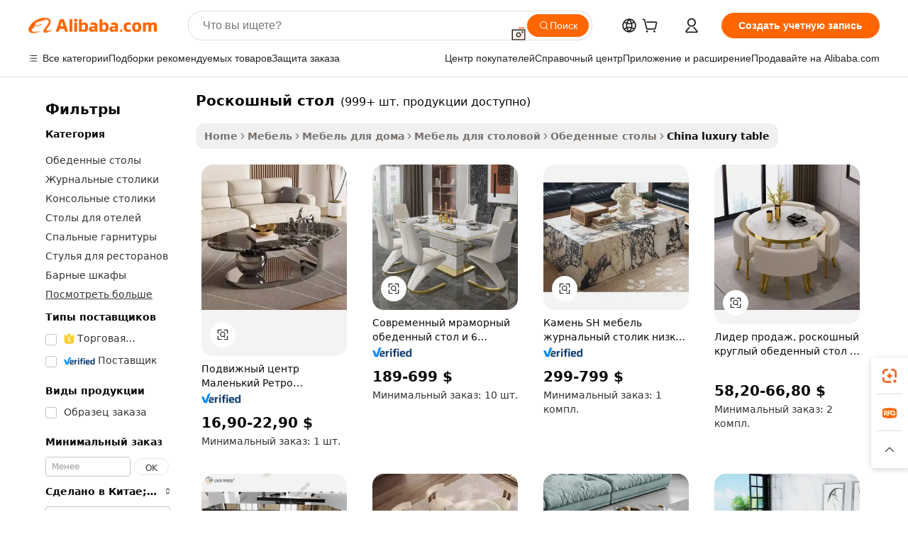

--- FILE ---
content_type: text/html;charset=UTF-8
request_url: https://russian.alibaba.com/Popular/CN_luxury-table-Trade.html
body_size: 152294
content:

<!-- screen_content -->
    <!-- tangram:5410 begin-->
    <!-- tangram:529998 begin-->

<!DOCTYPE html>
<html lang="ru" dir="ltr">
  <head>
        <script>
      window.__BB = {
        scene: window.__bb_scene || 'traffic-free-popular'
      };
      window.__BB.BB_CWV_IGNORE = {
          lcp_element: ['#icbu-buyer-pc-top-banner'],
          lcp_url: [],
        };
      window._timing = {}
      window._timing.first_start = Date.now();
      window.needLoginInspiration = Boolean();
      // 变量用于标记页面首次可见时间
      let firstVisibleTime = null;
      if (typeof document.hidden !== 'undefined') {
        // 页面首次加载时直接统计
        if (!document.hidden) {
          firstVisibleTime = Date.now();
          window.__BB_timex = 1
        } else {
          // 页面不可见时监听 visibilitychange 事件
          document.addEventListener('visibilitychange', () => {
            if (!document.hidden) {
              firstVisibleTime = Date.now();
              window.__BB_timex = firstVisibleTime - window.performance.timing.navigationStart
              window.__BB.firstVisibleTime = window.__BB_timex
              console.log("Page became visible after "+ window.__BB_timex + " ms");
            }
          }, { once: true });  // 确保只触发一次
        }
      } else {
        console.warn('Page Visibility API is not supported in this browser.');
      }
    </script>
        <meta name="data-spm" content="a2700">
        <meta name="aplus-xplug" content="NONE">
        <meta name="aplus-icbu-disable-umid" content="1">
        <meta name="google-translate-customization" content="9de59014edaf3b99-22e1cf3b5ca21786-g00bb439a5e9e5f8f-f">
    <meta name="yandex-verification" content="25a76ba8e4443bb3" />
    <meta name="msvalidate.01" content="E3FBF0E89B724C30844BF17C59608E8F" />
    <meta name="viewport" content="width=device-width, initial-scale=1.0, maximum-scale=5.0, user-scalable=yes">
        <link rel="preconnect" href="https://s.alicdn.com/" crossorigin>
    <link rel="dns-prefetch" href="https://s.alicdn.com">
                        <link rel="preload" href="" as="image">
        <link rel="preload" href="https://s.alicdn.com/@g/alilog/??aplus_plugin_icbufront/index.js,mlog/aplus_v2.js" as="script">
        <link rel="preload" href="https://s.alicdn.com/@img/imgextra/i2/O1CN0153JdbU26g4bILVOyC_!!6000000007690-2-tps-418-58.png" as="image">
        <script>
            window.__APLUS_ABRATE__ = {
        perf_group: 'control',
        scene: "traffic-free-popular",
      };
    </script>
    <meta name="aplus-mmstat-timeout" content="15000">
        <meta content="text/html; charset=utf-8" http-equiv="Content-Type">
          <title>роскошный стол китай торговля, купить китай напрямую с завода производящего роскошный стол на Alibaba.com</title>
      <meta name="keywords" content="">
      <meta name="description" content="">
            <meta name="pagetiming-rate" content="9">
      <meta name="pagetiming-resource-rate" content="4">
                    <link rel="canonical" href="https://www.alibaba.com/countrysearch/CN/luxury-table.html">
                              <link rel="alternate" hreflang="fr" href="https://french.alibaba.com/Popular/CN_luxury-table-Trade.html">
                  <link rel="alternate" hreflang="de" href="https://german.alibaba.com/Popular/CN_luxury-table-Trade.html">
                  <link rel="alternate" hreflang="pt" href="https://portuguese.alibaba.com/Popular/CN_luxury-table-Trade.html">
                  <link rel="alternate" hreflang="it" href="https://italian.alibaba.com/Popular/CN_luxury-table-Trade.html">
                  <link rel="alternate" hreflang="es" href="https://spanish.alibaba.com/Popular/CN_luxury-table-Trade.html">
                  <link rel="alternate" hreflang="ru" href="https://russian.alibaba.com/Popular/CN_luxury-table-Trade.html">
                  <link rel="alternate" hreflang="ko" href="https://korean.alibaba.com/Popular/CN_luxury-table-Trade.html">
                  <link rel="alternate" hreflang="ar" href="https://arabic.alibaba.com/Popular/CN_luxury-table-Trade.html">
                  <link rel="alternate" hreflang="ja" href="https://japanese.alibaba.com/Popular/CN_luxury-table-Trade.html">
                  <link rel="alternate" hreflang="tr" href="https://turkish.alibaba.com/Popular/CN_luxury-table-Trade.html">
                  <link rel="alternate" hreflang="th" href="https://thai.alibaba.com/Popular/CN_luxury-table-Trade.html">
                  <link rel="alternate" hreflang="vi" href="https://vietnamese.alibaba.com/Popular/CN_luxury-table-Trade.html">
                  <link rel="alternate" hreflang="nl" href="https://dutch.alibaba.com/Popular/CN_luxury-table-Trade.html">
                  <link rel="alternate" hreflang="he" href="https://hebrew.alibaba.com/Popular/CN_luxury-table-Trade.html">
                  <link rel="alternate" hreflang="id" href="https://indonesian.alibaba.com/Popular/CN_luxury-table-Trade.html">
                  <link rel="alternate" hreflang="hi" href="https://hindi.alibaba.com/Popular/CN_luxury-table-Trade.html">
                  <link rel="alternate" hreflang="en" href="https://www.alibaba.com/countrysearch/CN/luxury-table.html">
                  <link rel="alternate" hreflang="zh" href="https://chinese.alibaba.com/Popular/CN_luxury-table-Trade.html">
                  <link rel="alternate" hreflang="x-default" href="https://russian.alibaba.com/Popular/CN_luxury-table-Trade.html">
                                        <script>
      // Aplus 配置自动打点
      var queue = window.goldlog_queue || (window.goldlog_queue = []);
      var tags = ["button", "a", "div", "span", "i", "svg", "input", "li", "tr"];
      queue.push(
        {
          action: 'goldlog.appendMetaInfo',
          arguments: [
            'aplus-auto-exp',
            [
              {
                logkey: '/sc.ug_msite.new_product_exp',
                cssSelector: '[data-spm-exp]',
                props: ["data-spm-exp"],
              },
              {
                logkey: '/sc.ug_pc.seolist_product_exp',
                cssSelector: '.traffic-card-gallery',
                props: ["data-spm-exp"],
              }
            ]
          ]
        }
      )
      queue.push({
        action: 'goldlog.setMetaInfo',
        arguments: ['aplus-auto-clk', JSON.stringify(tags.map(tag =>({
          "logkey": "/sc.ug_msite.new_product_clk",
          tag,
          "filter": "data-spm-clk",
          "props": ["data-spm-clk"]
        })))],
      });
    </script>
  </head>
  <div id="icbu-header"><div id="the-new-header" data-version="4.4.0" data-tnh-auto-exp="tnh-expose" data-scenes="search-products" style="position: relative;background-color: #fff;border-bottom: 1px solid #ddd;box-sizing: border-box; font-family:Inter,SF Pro Text,Roboto,Helvetica Neue,Helvetica,Tahoma,Arial,PingFang SC,Microsoft YaHei;"><div style="display: flex;align-items:center;height: 72px;min-width: 1200px;max-width: 1580px;margin: 0 auto;padding: 0 40px;box-sizing: border-box;"><img style="height: 29px; width: 209px;" src="https://s.alicdn.com/@img/imgextra/i2/O1CN0153JdbU26g4bILVOyC_!!6000000007690-2-tps-418-58.png" alt="" /></div><div style="min-width: 1200px;max-width: 1580px;margin: 0 auto;overflow: hidden;font-size: 14px;display: flex;justify-content: space-between;padding: 0 40px;box-sizing: border-box;"><div style="display: flex; align-items: center; justify-content: space-between"><div style="position: relative; height: 36px; padding: 0 28px 0 20px">All categories</div><div style="position: relative; height: 36px; padding-right: 28px">Featured selections</div><div style="position: relative; height: 36px">Trade Assurance</div></div><div style="display: flex; align-items: center; justify-content: space-between"><div style="position: relative; height: 36px; padding-right: 28px">Buyer Central</div><div style="position: relative; height: 36px; padding-right: 28px">Help Center</div><div style="position: relative; height: 36px; padding-right: 28px">Get the app</div><div style="position: relative; height: 36px">Become a supplier</div></div></div></div></div></div>
  <body data-spm="7724857" style="min-height: calc(100vh + 1px)"><script 
id="beacon-aplus"   
src="//s.alicdn.com/@g/alilog/??aplus_plugin_icbufront/index.js,mlog/aplus_v2.js"
exparams="aplus=async&userid=&aplus&ali_beacon_id=&ali_apache_id=&ali_apache_track=&ali_apache_tracktmp=&eagleeye_traceid=2101c5c217689895336591844e13f0&ip=18%2e188%2e120%2e99&dmtrack_c={ali%5fresin%5ftrace%3dse%5frst%3dnull%7csp%5fviewtype%3dY%7cset%3d3%7cser%3d1007%7cpageId%3de37e063964394e23b2153e9193c316cb%7cm%5fpageid%3dnull%7cpvmi%3d99f6fabf41b847aea155da7e93153e26%7csek%5fsepd%3d%25D1%2580%25D0%25BE%25D1%2581%25D0%25BA%25D0%25BE%25D1%2588%25D0%25BD%25D1%258B%25D0%25B9%2b%25D1%2581%25D1%2582%25D0%25BE%25D0%25BB%7csek%3dluxury%2btable%7cse%5fpn%3d1%7cp4pid%3defbdd75c%2d5d54%2d4237%2db0b2%2dbaa4cc83881d%7csclkid%3dnull%7cforecast%5fpost%5fcate%3dnull%7cseo%5fnew%5fuser%5fflag%3dfalse%7ccategoryId%3d37033004%7cseo%5fsearch%5fmodel%5fupgrade%5fv2%3d2025070801%7cseo%5fmodule%5fcard%5f20240624%3d202406242%7clong%5ftext%5fgoogle%5ftranslate%5fv2%3d2407142%7cseo%5fcontent%5ftd%5fbottom%5ftext%5fupdate%5fkey%3d2025070801%7cseo%5fsearch%5fmodel%5fupgrade%5fv3%3d2025072201%7cdamo%5falt%5freplace%3d2485818%7cseo%5fsearch%5fmodel%5fmulti%5fupgrade%5fv3%3d2025081101%7cwap%5fcross%3d2007659%7cwap%5fcs%5faction%3d2005494%7cAPP%5fVisitor%5fActive%3d26700%7cseo%5fshowroom%5fgoods%5fmix%3d2005244%7cseo%5fdefault%5fcached%5flong%5ftext%5ffrom%5fnew%5fkeyword%5fstep%3d2024122502%7cshowroom%5fgeneral%5ftemplate%3d2005292%7cshowroom%5freview%3d20230308%7cwap%5fcs%5ftext%3dnull%7cstructured%5fdata%3d2025052702%7cseo%5fmulti%5fstyle%5ftext%5fupdate%3d2511181%7cpc%5fnew%5fheader%3dnull%7cseo%5fmeta%5fcate%5ftemplate%5fv1%3d2025042401%7cseo%5fmeta%5ftd%5fsearch%5fkeyword%5fstep%5fv1%3d2025040999%7cshowroom%5fft%5flong%5ftext%5fbaks%3d80802%7cAPP%5fGrowing%5fBuyer%5fHigh%5fIntent%5fActive%3d25488%7cshowroom%5fpc%5fv2019%3d2104%7cAPP%5fProspecting%5fBuyer%3d26712%7ccache%5fcontrol%3dnull%7cAPP%5fChurned%5fCore%5fBuyer%3d25463%7cseo%5fdefault%5fcached%5flong%5ftext%5fstep%3d24110802%7camp%5flighthouse%5fscore%5fimage%3d19657%7cseo%5fft%5ftranslate%5fgemini%3d25012003%7cwap%5fnode%5fssr%3d2015725%7cdataphant%5fopen%3d27030%7clongtext%5fmulti%5fstyle%5fexpand%5frussian%3d2510141%7cseo%5flongtext%5fgoogle%5fdata%5fsection%3d25021702%7cindustry%5fpopular%5ffloor%3dnull%7cwap%5fad%5fgoods%5fproduct%5finterval%3dnull%7cseo%5fgoods%5fbootom%5fwholesale%5flink%3dnull%7cseo%5fkeyword%5faatest%3d9%7cseo%5fmiddle%5fwholesale%5flink%3dnull%7cft%5flong%5ftext%5fenpand%5fstep2%3d121602%7cseo%5fft%5flongtext%5fexpand%5fstep3%3d25012102%7cseo%5fwap%5fheadercard%3d2006288%7cAPP%5fChurned%5fInactive%5fVisitor%3d25497%7cAPP%5fGrowing%5fBuyer%5fHigh%5fIntent%5fInactive%3d25484%7cseo%5fmeta%5ftd%5fmulti%5fkey%3d2025061801%7ctop%5frecommend%5f20250120%3d202501201%7clongtext%5fmulti%5fstyle%5fexpand%5ffrench%5fcopy%3d25091802%7clongtext%5fmulti%5fstyle%5fexpand%5ffrench%5fcopy%5fcopy%3d25092502%7clong%5ftext%5fpaa%3d220831%7cseo%5ffloor%5fexp%3dnull%7cseo%5fshowroom%5falgo%5flink%3d17764%7cseo%5fmeta%5ftd%5faib%5fgeneral%5fkey%3d2025091901%7ccountry%5findustry%3d202311033%7cpc%5ffree%5fswitchtosearch%3d2020529%7cshowroom%5fft%5flong%5ftext%5fenpand%5fstep1%3d101102%7cseo%5fshowroom%5fnorel%3dnull%7cplp%5fstyle%5f25%5fpc%3d202505222%7cseo%5fggs%5flayer%3d10010%7cquery%5fmutil%5flang%5ftranslate%3d2025060300%7cAPP%5fChurned%5fBuyer%3d25468%7cstream%5frender%5fperf%5fopt%3d2309181%7cwap%5fgoods%3d2007383%7cseo%5fshowroom%5fsimilar%5f20240614%3d202406142%7cchinese%5fopen%3d6307%7cquery%5fgpt%5ftranslate%3d20240820%7cad%5fproduct%5finterval%3dnull%7camp%5fto%5fpwa%3d2007359%7cplp%5faib%5fmulti%5fai%5fmeta%3d20250401%7cwap%5fsupplier%5fcontent%3dnull%7cpc%5ffree%5frefactoring%3d20220315%7csso%5foem%5ffloor%3d30031%7cAPP%5fGrowing%5fBuyer%5fInactive%3d25476%7cseo%5fpc%5fnew%5fview%5f20240807%3d202408072%7cseo%5fbottom%5ftext%5fentity%5fkey%5fcopy%3d2025062400%7cstream%5frender%3d433763%7cseo%5fmodule%5fcard%5f20240424%3d202404241%7cseo%5ftitle%5freplace%5f20191226%3d5841%7clongtext%5fmulti%5fstyle%5fexpand%3d25090802%7cgoogleweblight%3d6516%7clighthouse%5fbase64%3dnull%7cAPP%5fProspecting%5fBuyer%5fActive%3d26719%7cad%5fgoods%5fproduct%5finterval%3dnull%7cseo%5fbottom%5fdeep%5fextend%5fkw%5fkey%3d2025071101%7clongtext%5fmulti%5fstyle%5fexpand%5fturkish%3d25102802%7cilink%5fuv%3d20240911%7cwap%5flist%5fwakeup%3d2005832%7ctpp%5fcrosslink%5fpc%3d20205311%7cseo%5ftop%5fbooth%3d18501%7cAPP%5fGrowing%5fBuyer%5fLess%5fActive%3d25472%7cseo%5fsearch%5fmodel%5fupgrade%5frank%3d2025092401%7cgoodslayer%3d7977%7cft%5flong%5ftext%5ftranslate%5fexpand%5fstep1%3d24110802%7cseo%5fheaderstyle%5ftraffic%5fkey%5fv1%3d2025072100%7ccrosslink%5fswitch%3d2008141%7cp4p%5foutline%3d20240328%7cseo%5fmeta%5ftd%5faib%5fv2%5fkey%3d2025091800%7crts%5fmulti%3d2008404%7cseo%5fad%5foptimization%5fkey%5fv2%3d2025072300%7cAPP%5fVisitor%5fLess%5fActive%3d26697%7cseo%5fsearch%5franker%5fid%3d2025112400%7cplp%5fstyle%5f25%3d202505192%7ccdn%5fvm%3d2007368%7cwap%5fad%5fproduct%5finterval%3dnull%7cseo%5fsearch%5fmodel%5fmulti%5fupgrade%5frank%3d2025092401%7cpc%5fcard%5fshare%3d2025081201%7cAPP%5fGrowing%5fBuyer%5fHigh%5fIntent%5fLess%5fActive%3d25480%7cgoods%5ftitle%5fsubstitute%3d9617%7cwap%5fscreen%5fexp%3d2025081400%7creact%5fheader%5ftest%3d202502182%7cpc%5fcs%5fcolor%3d2005788%7cshowroom%5fft%5flong%5ftext%5ftest%3d72502%7cone%5ftap%5flogin%5fABTest%3d202308153%7cseo%5fhyh%5fshow%5ftags%3d9867%7cplp%5fstructured%5fdata%3d2508182%7cguide%5fdelete%3d2008526%7cseo%5findustry%5ftemplate%3dnull%7cseo%5fmeta%5ftd%5fmulti%5fes%5fkey%3d2025073101%7cseo%5fshowroom%5fdata%5fmix%3d19888%7csso%5ftop%5franking%5ffloor%3d20031%7cseo%5ftd%5fdeep%5fupgrade%5fkey%5fv3%3d2025081101%7cwap%5fue%5fone%3d2025111401%7cshowroom%5fto%5frts%5flink%3d2008480%7ccountrysearch%5ftest%3dnull%7cseo%5fplp%5fdate%5fv2%3d2025102702%7cshowroom%5flist%5fnew%5farrival%3d2811002%7cchannel%5famp%5fto%5fpwa%3d2008435%7cseo%5fmulti%5fstyles%5flong%5ftext%3d2503172%7cseo%5fmeta%5ftext%5fmutli%5fcate%5ftemplate%5fv1%3d2025080800%7cseo%5fdefault%5fcached%5fmutil%5flong%5ftext%5fstep%3d24110436%7cseo%5faction%5fpoint%5ftype%3d22823%7cseo%5faib%5ftd%5flaunch%5f20240828%5fcopy%3d202408282%7cseo%5fshowroom%5fwholesale%5flink%3d2486142%7cseo%5fperf%5fimprove%3d2023999%7cseo%5fwap%5flist%5fbounce%5f01%3d2063%7cseo%5fwap%5flist%5fbounce%5f02%3d2128%7cAPP%5fGrowing%5fBuyer%5fActive%3d25492%7cvideolayer%3dnull%7cvideo%5fplay%3d2006036%7cAPP%5fChurned%5fMember%5fInactive%3d25501%7cseo%5fgoogle%5fnew%5fstruct%3d438326%7cicbu%5falgo%5fp4p%5fseo%5fad%3d2025072300%7ctpp%5ftrace%3dseoKeyword%2dseoKeyword%5fv3%2dbase%2dORIGINAL}&pageid=12bc78632101e5c21768989533&hn=ensearchweb033001229194%2erg%2dus%2deast%2eus44&asid=AQAAAABdo3BpEBMLTwAAAABmxAbaAotXLw==&treq=&tres=" async>
</script>
                        <!-- tangram:7430 begin-->
 <style>
   .traffic-card-gallery {display: flex;position: relative;flex-direction: column;justify-content: flex-start;border-radius: 0.5rem;background-color: #fff;padding: 0.5rem 0.5rem 1rem;overflow: hidden;font-size: 0.75rem;line-height: 1rem;}
   .product-price {
     b {
       font-size: 22px;
     }
   }
 </style>
<!-- tangram:7430 end-->
            <style>.component-left-filter-callback{display:flex;position:relative;margin-top:10px;height:1200px}.component-left-filter-callback img{width:200px}.component-left-filter-callback i{position:absolute;top:5%;left:50%}.related-search-wrapper{padding:.5rem;--tw-bg-opacity: 1;background-color:#fff;background-color:rgba(255,255,255,var(--tw-bg-opacity, 1));border-width:1px;border-color:var(--input)}.related-search-wrapper .related-search-box{margin:12px 16px}.related-search-wrapper .related-search-box .related-search-title{display:inline;float:start;color:#666;word-wrap:break-word;margin-right:12px;width:13%}.related-search-wrapper .related-search-box .related-search-content{display:flex;flex-wrap:wrap}.related-search-wrapper .related-search-box .related-search-content .related-search-link{margin-right:12px;width:23%;overflow:hidden;color:#666;text-overflow:ellipsis;white-space:nowrap}.product-title img{margin-right:.5rem;display:inline-block;height:1rem;vertical-align:sub}.product-price b{font-size:22px}.similar-icon{position:absolute;bottom:12px;z-index:2;right:12px}.rfq-card{display:inline-block;position:relative;box-sizing:border-box;margin-bottom:36px}.rfq-card .rfq-card-content{display:flex;position:relative;flex-direction:column;align-items:flex-start;background-size:cover;background-color:#fff;padding:12px;width:100%;height:100%}.rfq-card .rfq-card-content .rfq-card-icon{margin-top:50px}.rfq-card .rfq-card-content .rfq-card-icon img{width:45px}.rfq-card .rfq-card-content .rfq-card-top-title{margin-top:14px;color:#222;font-weight:400;font-size:16px}.rfq-card .rfq-card-content .rfq-card-title{margin-top:24px;color:#333;font-weight:800;font-size:20px}.rfq-card .rfq-card-content .rfq-card-input-box{margin-top:24px;width:100%}.rfq-card .rfq-card-content .rfq-card-input-box textarea{box-sizing:border-box;border:1px solid #ddd;border-radius:4px;background-color:#fff;padding:9px 12px;width:100%;height:88px;resize:none;color:#666;font-weight:400;font-size:13px;font-family:inherit}.rfq-card .rfq-card-content .rfq-card-button{margin-top:24px;border:1px solid #666;border-radius:16px;background-color:#fff;width:67%;color:#000;font-weight:700;font-size:14px;line-height:30px;text-align:center}[data-modulename^=ProductList-] div{contain-intrinsic-size:auto 500px}.traffic-card-gallery:hover{--tw-shadow: 0px 2px 6px 2px rgba(0,0,0,.12157);--tw-shadow-colored: 0px 2px 6px 2px var(--tw-shadow-color);box-shadow:0 0 #0000,0 0 #0000,0 2px 6px 2px #0000001f;box-shadow:var(--tw-ring-offset-shadow, 0 0 rgba(0,0,0,0)),var(--tw-ring-shadow, 0 0 rgba(0,0,0,0)),var(--tw-shadow);z-index:10}.traffic-card-gallery{position:relative;display:flex;flex-direction:column;justify-content:flex-start;overflow:hidden;border-radius:.75rem;--tw-bg-opacity: 1;background-color:#fff;background-color:rgba(255,255,255,var(--tw-bg-opacity, 1));padding:.5rem;font-size:.75rem;line-height:1rem}.traffic-card-list{position:relative;display:flex;height:292px;flex-direction:row;justify-content:flex-start;overflow:hidden;border-bottom-width:1px;--tw-bg-opacity: 1;background-color:#fff;background-color:rgba(255,255,255,var(--tw-bg-opacity, 1));padding:1rem;font-size:.75rem;line-height:1rem}.traffic-card-g-industry:hover{--tw-shadow: 0 0 10px rgba(0,0,0,.1);--tw-shadow-colored: 0 0 10px var(--tw-shadow-color);box-shadow:0 0 #0000,0 0 #0000,0 0 10px #0000001a;box-shadow:var(--tw-ring-offset-shadow, 0 0 rgba(0,0,0,0)),var(--tw-ring-shadow, 0 0 rgba(0,0,0,0)),var(--tw-shadow)}.traffic-card-g-industry{position:relative;border-radius:var(--radius);--tw-bg-opacity: 1;background-color:#fff;background-color:rgba(255,255,255,var(--tw-bg-opacity, 1));padding:1.25rem .75rem .75rem;font-size:.875rem;line-height:1.25rem}.module-filter-section-wrapper{max-height:none!important;overflow-x:hidden}*,:before,:after{--tw-border-spacing-x: 0;--tw-border-spacing-y: 0;--tw-translate-x: 0;--tw-translate-y: 0;--tw-rotate: 0;--tw-skew-x: 0;--tw-skew-y: 0;--tw-scale-x: 1;--tw-scale-y: 1;--tw-pan-x: ;--tw-pan-y: ;--tw-pinch-zoom: ;--tw-scroll-snap-strictness: proximity;--tw-gradient-from-position: ;--tw-gradient-via-position: ;--tw-gradient-to-position: ;--tw-ordinal: ;--tw-slashed-zero: ;--tw-numeric-figure: ;--tw-numeric-spacing: ;--tw-numeric-fraction: ;--tw-ring-inset: ;--tw-ring-offset-width: 0px;--tw-ring-offset-color: #fff;--tw-ring-color: rgba(59, 130, 246, .5);--tw-ring-offset-shadow: 0 0 rgba(0,0,0,0);--tw-ring-shadow: 0 0 rgba(0,0,0,0);--tw-shadow: 0 0 rgba(0,0,0,0);--tw-shadow-colored: 0 0 rgba(0,0,0,0);--tw-blur: ;--tw-brightness: ;--tw-contrast: ;--tw-grayscale: ;--tw-hue-rotate: ;--tw-invert: ;--tw-saturate: ;--tw-sepia: ;--tw-drop-shadow: ;--tw-backdrop-blur: ;--tw-backdrop-brightness: ;--tw-backdrop-contrast: ;--tw-backdrop-grayscale: ;--tw-backdrop-hue-rotate: ;--tw-backdrop-invert: ;--tw-backdrop-opacity: ;--tw-backdrop-saturate: ;--tw-backdrop-sepia: ;--tw-contain-size: ;--tw-contain-layout: ;--tw-contain-paint: ;--tw-contain-style: }::backdrop{--tw-border-spacing-x: 0;--tw-border-spacing-y: 0;--tw-translate-x: 0;--tw-translate-y: 0;--tw-rotate: 0;--tw-skew-x: 0;--tw-skew-y: 0;--tw-scale-x: 1;--tw-scale-y: 1;--tw-pan-x: ;--tw-pan-y: ;--tw-pinch-zoom: ;--tw-scroll-snap-strictness: proximity;--tw-gradient-from-position: ;--tw-gradient-via-position: ;--tw-gradient-to-position: ;--tw-ordinal: ;--tw-slashed-zero: ;--tw-numeric-figure: ;--tw-numeric-spacing: ;--tw-numeric-fraction: ;--tw-ring-inset: ;--tw-ring-offset-width: 0px;--tw-ring-offset-color: #fff;--tw-ring-color: rgba(59, 130, 246, .5);--tw-ring-offset-shadow: 0 0 rgba(0,0,0,0);--tw-ring-shadow: 0 0 rgba(0,0,0,0);--tw-shadow: 0 0 rgba(0,0,0,0);--tw-shadow-colored: 0 0 rgba(0,0,0,0);--tw-blur: ;--tw-brightness: ;--tw-contrast: ;--tw-grayscale: ;--tw-hue-rotate: ;--tw-invert: ;--tw-saturate: ;--tw-sepia: ;--tw-drop-shadow: ;--tw-backdrop-blur: ;--tw-backdrop-brightness: ;--tw-backdrop-contrast: ;--tw-backdrop-grayscale: ;--tw-backdrop-hue-rotate: ;--tw-backdrop-invert: ;--tw-backdrop-opacity: ;--tw-backdrop-saturate: ;--tw-backdrop-sepia: ;--tw-contain-size: ;--tw-contain-layout: ;--tw-contain-paint: ;--tw-contain-style: }*,:before,:after{box-sizing:border-box;border-width:0;border-style:solid;border-color:#e5e7eb}:before,:after{--tw-content: ""}html,:host{line-height:1.5;-webkit-text-size-adjust:100%;-moz-tab-size:4;-o-tab-size:4;tab-size:4;font-family:ui-sans-serif,system-ui,-apple-system,Segoe UI,Roboto,Ubuntu,Cantarell,Noto Sans,sans-serif,"Apple Color Emoji","Segoe UI Emoji",Segoe UI Symbol,"Noto Color Emoji";font-feature-settings:normal;font-variation-settings:normal;-webkit-tap-highlight-color:transparent}body{margin:0;line-height:inherit}hr{height:0;color:inherit;border-top-width:1px}abbr:where([title]){text-decoration:underline;-webkit-text-decoration:underline dotted;text-decoration:underline dotted}h1,h2,h3,h4,h5,h6{font-size:inherit;font-weight:inherit}a{color:inherit;text-decoration:inherit}b,strong{font-weight:bolder}code,kbd,samp,pre{font-family:ui-monospace,SFMono-Regular,Menlo,Monaco,Consolas,Liberation Mono,Courier New,monospace;font-feature-settings:normal;font-variation-settings:normal;font-size:1em}small{font-size:80%}sub,sup{font-size:75%;line-height:0;position:relative;vertical-align:baseline}sub{bottom:-.25em}sup{top:-.5em}table{text-indent:0;border-color:inherit;border-collapse:collapse}button,input,optgroup,select,textarea{font-family:inherit;font-feature-settings:inherit;font-variation-settings:inherit;font-size:100%;font-weight:inherit;line-height:inherit;letter-spacing:inherit;color:inherit;margin:0;padding:0}button,select{text-transform:none}button,input:where([type=button]),input:where([type=reset]),input:where([type=submit]){-webkit-appearance:button;background-color:transparent;background-image:none}:-moz-focusring{outline:auto}:-moz-ui-invalid{box-shadow:none}progress{vertical-align:baseline}::-webkit-inner-spin-button,::-webkit-outer-spin-button{height:auto}[type=search]{-webkit-appearance:textfield;outline-offset:-2px}::-webkit-search-decoration{-webkit-appearance:none}::-webkit-file-upload-button{-webkit-appearance:button;font:inherit}summary{display:list-item}blockquote,dl,dd,h1,h2,h3,h4,h5,h6,hr,figure,p,pre{margin:0}fieldset{margin:0;padding:0}legend{padding:0}ol,ul,menu{list-style:none;margin:0;padding:0}dialog{padding:0}textarea{resize:vertical}input::-moz-placeholder,textarea::-moz-placeholder{opacity:1;color:#9ca3af}input::placeholder,textarea::placeholder{opacity:1;color:#9ca3af}button,[role=button]{cursor:pointer}:disabled{cursor:default}img,svg,video,canvas,audio,iframe,embed,object{display:block;vertical-align:middle}img,video{max-width:100%;height:auto}[hidden]:where(:not([hidden=until-found])){display:none}:root{--background: hsl(0, 0%, 100%);--foreground: hsl(20, 14.3%, 4.1%);--card: hsl(0, 0%, 100%);--card-foreground: hsl(20, 14.3%, 4.1%);--popover: hsl(0, 0%, 100%);--popover-foreground: hsl(20, 14.3%, 4.1%);--primary: hsl(24, 100%, 50%);--primary-foreground: hsl(60, 9.1%, 97.8%);--secondary: hsl(60, 4.8%, 95.9%);--secondary-foreground: #333;--muted: hsl(60, 4.8%, 95.9%);--muted-foreground: hsl(25, 5.3%, 44.7%);--accent: hsl(60, 4.8%, 95.9%);--accent-foreground: hsl(24, 9.8%, 10%);--destructive: hsl(0, 84.2%, 60.2%);--destructive-foreground: hsl(60, 9.1%, 97.8%);--border: hsl(20, 5.9%, 90%);--input: hsl(20, 5.9%, 90%);--ring: hsl(24.6, 95%, 53.1%);--radius: 1rem}.dark{--background: hsl(20, 14.3%, 4.1%);--foreground: hsl(60, 9.1%, 97.8%);--card: hsl(20, 14.3%, 4.1%);--card-foreground: hsl(60, 9.1%, 97.8%);--popover: hsl(20, 14.3%, 4.1%);--popover-foreground: hsl(60, 9.1%, 97.8%);--primary: hsl(20.5, 90.2%, 48.2%);--primary-foreground: hsl(60, 9.1%, 97.8%);--secondary: hsl(12, 6.5%, 15.1%);--secondary-foreground: hsl(60, 9.1%, 97.8%);--muted: hsl(12, 6.5%, 15.1%);--muted-foreground: hsl(24, 5.4%, 63.9%);--accent: hsl(12, 6.5%, 15.1%);--accent-foreground: hsl(60, 9.1%, 97.8%);--destructive: hsl(0, 72.2%, 50.6%);--destructive-foreground: hsl(60, 9.1%, 97.8%);--border: hsl(12, 6.5%, 15.1%);--input: hsl(12, 6.5%, 15.1%);--ring: hsl(20.5, 90.2%, 48.2%)}*{border-color:#e7e5e4;border-color:var(--border)}body{background-color:#fff;background-color:var(--background);color:#0c0a09;color:var(--foreground)}.il-sr-only{position:absolute;width:1px;height:1px;padding:0;margin:-1px;overflow:hidden;clip:rect(0,0,0,0);white-space:nowrap;border-width:0}.il-invisible{visibility:hidden}.il-fixed{position:fixed}.il-absolute{position:absolute}.il-relative{position:relative}.il-sticky{position:sticky}.il-inset-0{inset:0}.il--bottom-12{bottom:-3rem}.il--top-12{top:-3rem}.il-bottom-0{bottom:0}.il-bottom-2{bottom:.5rem}.il-bottom-3{bottom:.75rem}.il-bottom-4{bottom:1rem}.il-end-0{right:0}.il-end-2{right:.5rem}.il-end-3{right:.75rem}.il-end-4{right:1rem}.il-left-0{left:0}.il-left-3{left:.75rem}.il-right-0{right:0}.il-right-2{right:.5rem}.il-right-3{right:.75rem}.il-start-0{left:0}.il-start-1\/2{left:50%}.il-start-2{left:.5rem}.il-start-3{left:.75rem}.il-start-\[50\%\]{left:50%}.il-top-0{top:0}.il-top-1\/2{top:50%}.il-top-16{top:4rem}.il-top-4{top:1rem}.il-top-\[50\%\]{top:50%}.il-z-10{z-index:10}.il-z-50{z-index:50}.il-z-\[9999\]{z-index:9999}.il-col-span-4{grid-column:span 4 / span 4}.il-m-0{margin:0}.il-m-3{margin:.75rem}.il-m-auto{margin:auto}.il-mx-auto{margin-left:auto;margin-right:auto}.il-my-3{margin-top:.75rem;margin-bottom:.75rem}.il-my-5{margin-top:1.25rem;margin-bottom:1.25rem}.il-my-auto{margin-top:auto;margin-bottom:auto}.\!il-mb-4{margin-bottom:1rem!important}.il--mt-4{margin-top:-1rem}.il-mb-0{margin-bottom:0}.il-mb-1{margin-bottom:.25rem}.il-mb-2{margin-bottom:.5rem}.il-mb-3{margin-bottom:.75rem}.il-mb-4{margin-bottom:1rem}.il-mb-5{margin-bottom:1.25rem}.il-mb-6{margin-bottom:1.5rem}.il-mb-8{margin-bottom:2rem}.il-mb-\[-0\.75rem\]{margin-bottom:-.75rem}.il-mb-\[0\.125rem\]{margin-bottom:.125rem}.il-me-1{margin-right:.25rem}.il-me-2{margin-right:.5rem}.il-me-3{margin-right:.75rem}.il-me-auto{margin-right:auto}.il-mr-1{margin-right:.25rem}.il-mr-2{margin-right:.5rem}.il-ms-1{margin-left:.25rem}.il-ms-4{margin-left:1rem}.il-ms-5{margin-left:1.25rem}.il-ms-8{margin-left:2rem}.il-ms-\[\.375rem\]{margin-left:.375rem}.il-ms-auto{margin-left:auto}.il-mt-0{margin-top:0}.il-mt-0\.5{margin-top:.125rem}.il-mt-1{margin-top:.25rem}.il-mt-2{margin-top:.5rem}.il-mt-3{margin-top:.75rem}.il-mt-4{margin-top:1rem}.il-mt-6{margin-top:1.5rem}.il-line-clamp-1{overflow:hidden;display:-webkit-box;-webkit-box-orient:vertical;-webkit-line-clamp:1}.il-line-clamp-2{overflow:hidden;display:-webkit-box;-webkit-box-orient:vertical;-webkit-line-clamp:2}.il-line-clamp-6{overflow:hidden;display:-webkit-box;-webkit-box-orient:vertical;-webkit-line-clamp:6}.il-inline-block{display:inline-block}.il-inline{display:inline}.il-flex{display:flex}.il-inline-flex{display:inline-flex}.il-grid{display:grid}.il-aspect-square{aspect-ratio:1 / 1}.il-size-5{width:1.25rem;height:1.25rem}.il-h-1{height:.25rem}.il-h-10{height:2.5rem}.il-h-11{height:2.75rem}.il-h-20{height:5rem}.il-h-24{height:6rem}.il-h-3\.5{height:.875rem}.il-h-4{height:1rem}.il-h-40{height:10rem}.il-h-6{height:1.5rem}.il-h-8{height:2rem}.il-h-9{height:2.25rem}.il-h-\[150px\]{height:150px}.il-h-\[152px\]{height:152px}.il-h-\[18\.25rem\]{height:18.25rem}.il-h-\[292px\]{height:292px}.il-h-\[600px\]{height:600px}.il-h-auto{height:auto}.il-h-fit{height:-moz-fit-content;height:fit-content}.il-h-full{height:100%}.il-h-screen{height:100vh}.il-max-h-\[100vh\]{max-height:100vh}.il-w-1\/2{width:50%}.il-w-10{width:2.5rem}.il-w-10\/12{width:83.333333%}.il-w-4{width:1rem}.il-w-6{width:1.5rem}.il-w-64{width:16rem}.il-w-7\/12{width:58.333333%}.il-w-72{width:18rem}.il-w-8{width:2rem}.il-w-8\/12{width:66.666667%}.il-w-9{width:2.25rem}.il-w-9\/12{width:75%}.il-w-\[200px\]{width:200px}.il-w-\[84px\]{width:84px}.il-w-fit{width:-moz-fit-content;width:fit-content}.il-w-full{width:100%}.il-w-screen{width:100vw}.il-min-w-0{min-width:0px}.il-min-w-3{min-width:.75rem}.il-min-w-\[1200px\]{min-width:1200px}.il-max-w-\[1000px\]{max-width:1000px}.il-max-w-\[1580px\]{max-width:1580px}.il-max-w-full{max-width:100%}.il-max-w-lg{max-width:32rem}.il-flex-1{flex:1 1 0%}.il-flex-shrink-0,.il-shrink-0{flex-shrink:0}.il-flex-grow-0,.il-grow-0{flex-grow:0}.il-basis-24{flex-basis:6rem}.il-basis-full{flex-basis:100%}.il-origin-\[--radix-tooltip-content-transform-origin\]{transform-origin:var(--radix-tooltip-content-transform-origin)}.il--translate-x-1\/2{--tw-translate-x: -50%;transform:translate(-50%,var(--tw-translate-y)) rotate(var(--tw-rotate)) skew(var(--tw-skew-x)) skewY(var(--tw-skew-y)) scaleX(var(--tw-scale-x)) scaleY(var(--tw-scale-y));transform:translate(var(--tw-translate-x),var(--tw-translate-y)) rotate(var(--tw-rotate)) skew(var(--tw-skew-x)) skewY(var(--tw-skew-y)) scaleX(var(--tw-scale-x)) scaleY(var(--tw-scale-y))}.il--translate-y-1\/2{--tw-translate-y: -50%;transform:translate(var(--tw-translate-x),-50%) rotate(var(--tw-rotate)) skew(var(--tw-skew-x)) skewY(var(--tw-skew-y)) scaleX(var(--tw-scale-x)) scaleY(var(--tw-scale-y));transform:translate(var(--tw-translate-x),var(--tw-translate-y)) rotate(var(--tw-rotate)) skew(var(--tw-skew-x)) skewY(var(--tw-skew-y)) scaleX(var(--tw-scale-x)) scaleY(var(--tw-scale-y))}.il-translate-x-\[-50\%\]{--tw-translate-x: -50%;transform:translate(-50%,var(--tw-translate-y)) rotate(var(--tw-rotate)) skew(var(--tw-skew-x)) skewY(var(--tw-skew-y)) scaleX(var(--tw-scale-x)) scaleY(var(--tw-scale-y));transform:translate(var(--tw-translate-x),var(--tw-translate-y)) rotate(var(--tw-rotate)) skew(var(--tw-skew-x)) skewY(var(--tw-skew-y)) scaleX(var(--tw-scale-x)) scaleY(var(--tw-scale-y))}.il-translate-y-\[-50\%\]{--tw-translate-y: -50%;transform:translate(var(--tw-translate-x),-50%) rotate(var(--tw-rotate)) skew(var(--tw-skew-x)) skewY(var(--tw-skew-y)) scaleX(var(--tw-scale-x)) scaleY(var(--tw-scale-y));transform:translate(var(--tw-translate-x),var(--tw-translate-y)) rotate(var(--tw-rotate)) skew(var(--tw-skew-x)) skewY(var(--tw-skew-y)) scaleX(var(--tw-scale-x)) scaleY(var(--tw-scale-y))}.il-rotate-90{--tw-rotate: 90deg;transform:translate(var(--tw-translate-x),var(--tw-translate-y)) rotate(90deg) skew(var(--tw-skew-x)) skewY(var(--tw-skew-y)) scaleX(var(--tw-scale-x)) scaleY(var(--tw-scale-y));transform:translate(var(--tw-translate-x),var(--tw-translate-y)) rotate(var(--tw-rotate)) skew(var(--tw-skew-x)) skewY(var(--tw-skew-y)) scaleX(var(--tw-scale-x)) scaleY(var(--tw-scale-y))}@keyframes il-pulse{50%{opacity:.5}}.il-animate-pulse{animation:il-pulse 2s cubic-bezier(.4,0,.6,1) infinite}@keyframes il-spin{to{transform:rotate(360deg)}}.il-animate-spin{animation:il-spin 1s linear infinite}.il-cursor-pointer{cursor:pointer}.il-list-disc{list-style-type:disc}.il-grid-cols-2{grid-template-columns:repeat(2,minmax(0,1fr))}.il-grid-cols-4{grid-template-columns:repeat(4,minmax(0,1fr))}.il-flex-row{flex-direction:row}.il-flex-col{flex-direction:column}.il-flex-col-reverse{flex-direction:column-reverse}.il-flex-wrap{flex-wrap:wrap}.il-flex-nowrap{flex-wrap:nowrap}.il-items-start{align-items:flex-start}.il-items-center{align-items:center}.il-items-baseline{align-items:baseline}.il-justify-start{justify-content:flex-start}.il-justify-end{justify-content:flex-end}.il-justify-center{justify-content:center}.il-justify-between{justify-content:space-between}.il-gap-1{gap:.25rem}.il-gap-1\.5{gap:.375rem}.il-gap-10{gap:2.5rem}.il-gap-2{gap:.5rem}.il-gap-3{gap:.75rem}.il-gap-4{gap:1rem}.il-gap-8{gap:2rem}.il-gap-\[\.0938rem\]{gap:.0938rem}.il-gap-\[\.375rem\]{gap:.375rem}.il-gap-\[0\.125rem\]{gap:.125rem}.\!il-gap-x-5{-moz-column-gap:1.25rem!important;column-gap:1.25rem!important}.\!il-gap-y-5{row-gap:1.25rem!important}.il-space-y-1\.5>:not([hidden])~:not([hidden]){--tw-space-y-reverse: 0;margin-top:calc(.375rem * (1 - var(--tw-space-y-reverse)));margin-top:.375rem;margin-top:calc(.375rem * calc(1 - var(--tw-space-y-reverse)));margin-bottom:0rem;margin-bottom:calc(.375rem * var(--tw-space-y-reverse))}.il-space-y-4>:not([hidden])~:not([hidden]){--tw-space-y-reverse: 0;margin-top:calc(1rem * (1 - var(--tw-space-y-reverse)));margin-top:1rem;margin-top:calc(1rem * calc(1 - var(--tw-space-y-reverse)));margin-bottom:0rem;margin-bottom:calc(1rem * var(--tw-space-y-reverse))}.il-overflow-hidden{overflow:hidden}.il-overflow-y-auto{overflow-y:auto}.il-overflow-y-scroll{overflow-y:scroll}.il-truncate{overflow:hidden;text-overflow:ellipsis;white-space:nowrap}.il-text-ellipsis{text-overflow:ellipsis}.il-whitespace-normal{white-space:normal}.il-whitespace-nowrap{white-space:nowrap}.il-break-normal{word-wrap:normal;word-break:normal}.il-break-words{word-wrap:break-word}.il-break-all{word-break:break-all}.il-rounded{border-radius:.25rem}.il-rounded-2xl{border-radius:1rem}.il-rounded-\[0\.5rem\]{border-radius:.5rem}.il-rounded-\[1\.25rem\]{border-radius:1.25rem}.il-rounded-full{border-radius:9999px}.il-rounded-lg{border-radius:1rem;border-radius:var(--radius)}.il-rounded-md{border-radius:calc(1rem - 2px);border-radius:calc(var(--radius) - 2px)}.il-rounded-sm{border-radius:calc(1rem - 4px);border-radius:calc(var(--radius) - 4px)}.il-rounded-xl{border-radius:.75rem}.il-border,.il-border-\[1px\]{border-width:1px}.il-border-b,.il-border-b-\[1px\]{border-bottom-width:1px}.il-border-solid{border-style:solid}.il-border-none{border-style:none}.il-border-\[\#222\]{--tw-border-opacity: 1;border-color:#222;border-color:rgba(34,34,34,var(--tw-border-opacity, 1))}.il-border-\[\#DDD\]{--tw-border-opacity: 1;border-color:#ddd;border-color:rgba(221,221,221,var(--tw-border-opacity, 1))}.il-border-foreground{border-color:#0c0a09;border-color:var(--foreground)}.il-border-input{border-color:#e7e5e4;border-color:var(--input)}.il-bg-\[\#F8F8F8\]{--tw-bg-opacity: 1;background-color:#f8f8f8;background-color:rgba(248,248,248,var(--tw-bg-opacity, 1))}.il-bg-\[\#d9d9d963\]{background-color:#d9d9d963}.il-bg-accent{background-color:#f5f5f4;background-color:var(--accent)}.il-bg-background{background-color:#fff;background-color:var(--background)}.il-bg-black{--tw-bg-opacity: 1;background-color:#000;background-color:rgba(0,0,0,var(--tw-bg-opacity, 1))}.il-bg-black\/80{background-color:#000c}.il-bg-destructive{background-color:#ef4444;background-color:var(--destructive)}.il-bg-gray-300{--tw-bg-opacity: 1;background-color:#d1d5db;background-color:rgba(209,213,219,var(--tw-bg-opacity, 1))}.il-bg-muted{background-color:#f5f5f4;background-color:var(--muted)}.il-bg-orange-500{--tw-bg-opacity: 1;background-color:#f97316;background-color:rgba(249,115,22,var(--tw-bg-opacity, 1))}.il-bg-popover{background-color:#fff;background-color:var(--popover)}.il-bg-primary{background-color:#f60;background-color:var(--primary)}.il-bg-secondary{background-color:#f5f5f4;background-color:var(--secondary)}.il-bg-transparent{background-color:transparent}.il-bg-white{--tw-bg-opacity: 1;background-color:#fff;background-color:rgba(255,255,255,var(--tw-bg-opacity, 1))}.il-bg-opacity-80{--tw-bg-opacity: .8}.il-bg-cover{background-size:cover}.il-bg-no-repeat{background-repeat:no-repeat}.il-fill-black{fill:#000}.il-object-cover{-o-object-fit:cover;object-fit:cover}.il-p-0{padding:0}.il-p-1{padding:.25rem}.il-p-2{padding:.5rem}.il-p-3{padding:.75rem}.il-p-4{padding:1rem}.il-p-5{padding:1.25rem}.il-p-6{padding:1.5rem}.il-px-2{padding-left:.5rem;padding-right:.5rem}.il-px-3{padding-left:.75rem;padding-right:.75rem}.il-py-0\.5{padding-top:.125rem;padding-bottom:.125rem}.il-py-1\.5{padding-top:.375rem;padding-bottom:.375rem}.il-py-10{padding-top:2.5rem;padding-bottom:2.5rem}.il-py-2{padding-top:.5rem;padding-bottom:.5rem}.il-py-3{padding-top:.75rem;padding-bottom:.75rem}.il-pb-0{padding-bottom:0}.il-pb-3{padding-bottom:.75rem}.il-pb-4{padding-bottom:1rem}.il-pb-8{padding-bottom:2rem}.il-pe-0{padding-right:0}.il-pe-2{padding-right:.5rem}.il-pe-3{padding-right:.75rem}.il-pe-4{padding-right:1rem}.il-pe-6{padding-right:1.5rem}.il-pe-8{padding-right:2rem}.il-pe-\[12px\]{padding-right:12px}.il-pe-\[3\.25rem\]{padding-right:3.25rem}.il-pl-4{padding-left:1rem}.il-ps-0{padding-left:0}.il-ps-2{padding-left:.5rem}.il-ps-3{padding-left:.75rem}.il-ps-4{padding-left:1rem}.il-ps-6{padding-left:1.5rem}.il-ps-8{padding-left:2rem}.il-ps-\[12px\]{padding-left:12px}.il-ps-\[3\.25rem\]{padding-left:3.25rem}.il-pt-10{padding-top:2.5rem}.il-pt-4{padding-top:1rem}.il-pt-5{padding-top:1.25rem}.il-pt-6{padding-top:1.5rem}.il-pt-7{padding-top:1.75rem}.il-text-center{text-align:center}.il-text-start{text-align:left}.il-text-2xl{font-size:1.5rem;line-height:2rem}.il-text-base{font-size:1rem;line-height:1.5rem}.il-text-lg{font-size:1.125rem;line-height:1.75rem}.il-text-sm{font-size:.875rem;line-height:1.25rem}.il-text-xl{font-size:1.25rem;line-height:1.75rem}.il-text-xs{font-size:.75rem;line-height:1rem}.il-font-\[600\]{font-weight:600}.il-font-bold{font-weight:700}.il-font-medium{font-weight:500}.il-font-normal{font-weight:400}.il-font-semibold{font-weight:600}.il-leading-3{line-height:.75rem}.il-leading-4{line-height:1rem}.il-leading-\[1\.43\]{line-height:1.43}.il-leading-\[18px\]{line-height:18px}.il-leading-\[26px\]{line-height:26px}.il-leading-none{line-height:1}.il-tracking-tight{letter-spacing:-.025em}.il-text-\[\#00820D\]{--tw-text-opacity: 1;color:#00820d;color:rgba(0,130,13,var(--tw-text-opacity, 1))}.il-text-\[\#222\]{--tw-text-opacity: 1;color:#222;color:rgba(34,34,34,var(--tw-text-opacity, 1))}.il-text-\[\#444\]{--tw-text-opacity: 1;color:#444;color:rgba(68,68,68,var(--tw-text-opacity, 1))}.il-text-\[\#4B1D1F\]{--tw-text-opacity: 1;color:#4b1d1f;color:rgba(75,29,31,var(--tw-text-opacity, 1))}.il-text-\[\#767676\]{--tw-text-opacity: 1;color:#767676;color:rgba(118,118,118,var(--tw-text-opacity, 1))}.il-text-\[\#D04A0A\]{--tw-text-opacity: 1;color:#d04a0a;color:rgba(208,74,10,var(--tw-text-opacity, 1))}.il-text-\[\#F7421E\]{--tw-text-opacity: 1;color:#f7421e;color:rgba(247,66,30,var(--tw-text-opacity, 1))}.il-text-\[\#FF6600\]{--tw-text-opacity: 1;color:#f60;color:rgba(255,102,0,var(--tw-text-opacity, 1))}.il-text-\[\#f7421e\]{--tw-text-opacity: 1;color:#f7421e;color:rgba(247,66,30,var(--tw-text-opacity, 1))}.il-text-destructive-foreground{color:#fafaf9;color:var(--destructive-foreground)}.il-text-foreground{color:#0c0a09;color:var(--foreground)}.il-text-muted-foreground{color:#78716c;color:var(--muted-foreground)}.il-text-popover-foreground{color:#0c0a09;color:var(--popover-foreground)}.il-text-primary{color:#f60;color:var(--primary)}.il-text-primary-foreground{color:#fafaf9;color:var(--primary-foreground)}.il-text-secondary-foreground{color:#333;color:var(--secondary-foreground)}.il-text-white{--tw-text-opacity: 1;color:#fff;color:rgba(255,255,255,var(--tw-text-opacity, 1))}.il-underline{text-decoration-line:underline}.il-line-through{text-decoration-line:line-through}.il-underline-offset-4{text-underline-offset:4px}.il-opacity-5{opacity:.05}.il-opacity-70{opacity:.7}.il-shadow-\[0_2px_6px_2px_rgba\(0\,0\,0\,0\.12\)\]{--tw-shadow: 0 2px 6px 2px rgba(0,0,0,.12);--tw-shadow-colored: 0 2px 6px 2px var(--tw-shadow-color);box-shadow:0 0 #0000,0 0 #0000,0 2px 6px 2px #0000001f;box-shadow:var(--tw-ring-offset-shadow, 0 0 rgba(0,0,0,0)),var(--tw-ring-shadow, 0 0 rgba(0,0,0,0)),var(--tw-shadow)}.il-shadow-cards{--tw-shadow: 0 0 10px rgba(0,0,0,.1);--tw-shadow-colored: 0 0 10px var(--tw-shadow-color);box-shadow:0 0 #0000,0 0 #0000,0 0 10px #0000001a;box-shadow:var(--tw-ring-offset-shadow, 0 0 rgba(0,0,0,0)),var(--tw-ring-shadow, 0 0 rgba(0,0,0,0)),var(--tw-shadow)}.il-shadow-lg{--tw-shadow: 0 10px 15px -3px rgba(0, 0, 0, .1), 0 4px 6px -4px rgba(0, 0, 0, .1);--tw-shadow-colored: 0 10px 15px -3px var(--tw-shadow-color), 0 4px 6px -4px var(--tw-shadow-color);box-shadow:0 0 #0000,0 0 #0000,0 10px 15px -3px #0000001a,0 4px 6px -4px #0000001a;box-shadow:var(--tw-ring-offset-shadow, 0 0 rgba(0,0,0,0)),var(--tw-ring-shadow, 0 0 rgba(0,0,0,0)),var(--tw-shadow)}.il-shadow-md{--tw-shadow: 0 4px 6px -1px rgba(0, 0, 0, .1), 0 2px 4px -2px rgba(0, 0, 0, .1);--tw-shadow-colored: 0 4px 6px -1px var(--tw-shadow-color), 0 2px 4px -2px var(--tw-shadow-color);box-shadow:0 0 #0000,0 0 #0000,0 4px 6px -1px #0000001a,0 2px 4px -2px #0000001a;box-shadow:var(--tw-ring-offset-shadow, 0 0 rgba(0,0,0,0)),var(--tw-ring-shadow, 0 0 rgba(0,0,0,0)),var(--tw-shadow)}.il-outline-none{outline:2px solid transparent;outline-offset:2px}.il-outline-1{outline-width:1px}.il-ring-offset-background{--tw-ring-offset-color: var(--background)}.il-transition-colors{transition-property:color,background-color,border-color,text-decoration-color,fill,stroke;transition-timing-function:cubic-bezier(.4,0,.2,1);transition-duration:.15s}.il-transition-opacity{transition-property:opacity;transition-timing-function:cubic-bezier(.4,0,.2,1);transition-duration:.15s}.il-transition-transform{transition-property:transform;transition-timing-function:cubic-bezier(.4,0,.2,1);transition-duration:.15s}.il-duration-200{transition-duration:.2s}.il-duration-300{transition-duration:.3s}.il-ease-in-out{transition-timing-function:cubic-bezier(.4,0,.2,1)}@keyframes enter{0%{opacity:1;opacity:var(--tw-enter-opacity, 1);transform:translateZ(0) scaleZ(1) rotate(0);transform:translate3d(var(--tw-enter-translate-x, 0),var(--tw-enter-translate-y, 0),0) scale3d(var(--tw-enter-scale, 1),var(--tw-enter-scale, 1),var(--tw-enter-scale, 1)) rotate(var(--tw-enter-rotate, 0))}}@keyframes exit{to{opacity:1;opacity:var(--tw-exit-opacity, 1);transform:translateZ(0) scaleZ(1) rotate(0);transform:translate3d(var(--tw-exit-translate-x, 0),var(--tw-exit-translate-y, 0),0) scale3d(var(--tw-exit-scale, 1),var(--tw-exit-scale, 1),var(--tw-exit-scale, 1)) rotate(var(--tw-exit-rotate, 0))}}.il-animate-in{animation-name:enter;animation-duration:.15s;--tw-enter-opacity: initial;--tw-enter-scale: initial;--tw-enter-rotate: initial;--tw-enter-translate-x: initial;--tw-enter-translate-y: initial}.il-fade-in-0{--tw-enter-opacity: 0}.il-zoom-in-95{--tw-enter-scale: .95}.il-duration-200{animation-duration:.2s}.il-duration-300{animation-duration:.3s}.il-ease-in-out{animation-timing-function:cubic-bezier(.4,0,.2,1)}.no-scrollbar::-webkit-scrollbar{display:none}.no-scrollbar{-ms-overflow-style:none;scrollbar-width:none}.longtext-style-inmodel h2{margin-bottom:.5rem;margin-top:1rem;font-size:1rem;line-height:1.5rem;font-weight:700}.first-of-type\:il-ms-4:first-of-type{margin-left:1rem}.hover\:il-bg-\[\#f4f4f4\]:hover{--tw-bg-opacity: 1;background-color:#f4f4f4;background-color:rgba(244,244,244,var(--tw-bg-opacity, 1))}.hover\:il-bg-accent:hover{background-color:#f5f5f4;background-color:var(--accent)}.hover\:il-text-accent-foreground:hover{color:#1c1917;color:var(--accent-foreground)}.hover\:il-text-foreground:hover{color:#0c0a09;color:var(--foreground)}.hover\:il-underline:hover{text-decoration-line:underline}.hover\:il-opacity-100:hover{opacity:1}.hover\:il-opacity-90:hover{opacity:.9}.focus\:il-outline-none:focus{outline:2px solid transparent;outline-offset:2px}.focus\:il-ring-2:focus{--tw-ring-offset-shadow: var(--tw-ring-inset) 0 0 0 var(--tw-ring-offset-width) var(--tw-ring-offset-color);--tw-ring-shadow: var(--tw-ring-inset) 0 0 0 calc(2px + var(--tw-ring-offset-width)) var(--tw-ring-color);box-shadow:var(--tw-ring-offset-shadow),var(--tw-ring-shadow),0 0 #0000;box-shadow:var(--tw-ring-offset-shadow),var(--tw-ring-shadow),var(--tw-shadow, 0 0 rgba(0,0,0,0))}.focus\:il-ring-ring:focus{--tw-ring-color: var(--ring)}.focus\:il-ring-offset-2:focus{--tw-ring-offset-width: 2px}.focus-visible\:il-outline-none:focus-visible{outline:2px solid transparent;outline-offset:2px}.focus-visible\:il-ring-2:focus-visible{--tw-ring-offset-shadow: var(--tw-ring-inset) 0 0 0 var(--tw-ring-offset-width) var(--tw-ring-offset-color);--tw-ring-shadow: var(--tw-ring-inset) 0 0 0 calc(2px + var(--tw-ring-offset-width)) var(--tw-ring-color);box-shadow:var(--tw-ring-offset-shadow),var(--tw-ring-shadow),0 0 #0000;box-shadow:var(--tw-ring-offset-shadow),var(--tw-ring-shadow),var(--tw-shadow, 0 0 rgba(0,0,0,0))}.focus-visible\:il-ring-ring:focus-visible{--tw-ring-color: var(--ring)}.focus-visible\:il-ring-offset-2:focus-visible{--tw-ring-offset-width: 2px}.active\:il-bg-primary:active{background-color:#f60;background-color:var(--primary)}.active\:il-bg-white:active{--tw-bg-opacity: 1;background-color:#fff;background-color:rgba(255,255,255,var(--tw-bg-opacity, 1))}.disabled\:il-pointer-events-none:disabled{pointer-events:none}.disabled\:il-opacity-10:disabled{opacity:.1}.il-group:hover .group-hover\:il-visible{visibility:visible}.il-group:hover .group-hover\:il-scale-110{--tw-scale-x: 1.1;--tw-scale-y: 1.1;transform:translate(var(--tw-translate-x),var(--tw-translate-y)) rotate(var(--tw-rotate)) skew(var(--tw-skew-x)) skewY(var(--tw-skew-y)) scaleX(1.1) scaleY(1.1);transform:translate(var(--tw-translate-x),var(--tw-translate-y)) rotate(var(--tw-rotate)) skew(var(--tw-skew-x)) skewY(var(--tw-skew-y)) scaleX(var(--tw-scale-x)) scaleY(var(--tw-scale-y))}.il-group:hover .group-hover\:il-underline{text-decoration-line:underline}.data-\[state\=open\]\:il-animate-in[data-state=open]{animation-name:enter;animation-duration:.15s;--tw-enter-opacity: initial;--tw-enter-scale: initial;--tw-enter-rotate: initial;--tw-enter-translate-x: initial;--tw-enter-translate-y: initial}.data-\[state\=closed\]\:il-animate-out[data-state=closed]{animation-name:exit;animation-duration:.15s;--tw-exit-opacity: initial;--tw-exit-scale: initial;--tw-exit-rotate: initial;--tw-exit-translate-x: initial;--tw-exit-translate-y: initial}.data-\[state\=closed\]\:il-fade-out-0[data-state=closed]{--tw-exit-opacity: 0}.data-\[state\=open\]\:il-fade-in-0[data-state=open]{--tw-enter-opacity: 0}.data-\[state\=closed\]\:il-zoom-out-95[data-state=closed]{--tw-exit-scale: .95}.data-\[state\=open\]\:il-zoom-in-95[data-state=open]{--tw-enter-scale: .95}.data-\[side\=bottom\]\:il-slide-in-from-top-2[data-side=bottom]{--tw-enter-translate-y: -.5rem}.data-\[side\=left\]\:il-slide-in-from-right-2[data-side=left]{--tw-enter-translate-x: .5rem}.data-\[side\=right\]\:il-slide-in-from-left-2[data-side=right]{--tw-enter-translate-x: -.5rem}.data-\[side\=top\]\:il-slide-in-from-bottom-2[data-side=top]{--tw-enter-translate-y: .5rem}@media (min-width: 640px){.sm\:il-flex-row{flex-direction:row}.sm\:il-justify-end{justify-content:flex-end}.sm\:il-gap-2\.5{gap:.625rem}.sm\:il-space-x-2>:not([hidden])~:not([hidden]){--tw-space-x-reverse: 0;margin-right:0rem;margin-right:calc(.5rem * var(--tw-space-x-reverse));margin-left:calc(.5rem * (1 - var(--tw-space-x-reverse)));margin-left:.5rem;margin-left:calc(.5rem * calc(1 - var(--tw-space-x-reverse)))}.sm\:il-rounded-lg{border-radius:1rem;border-radius:var(--radius)}.sm\:il-text-left{text-align:left}}.rtl\:il-translate-x-\[50\%\]:where([dir=rtl],[dir=rtl] *){--tw-translate-x: 50%;transform:translate(50%,var(--tw-translate-y)) rotate(var(--tw-rotate)) skew(var(--tw-skew-x)) skewY(var(--tw-skew-y)) scaleX(var(--tw-scale-x)) scaleY(var(--tw-scale-y));transform:translate(var(--tw-translate-x),var(--tw-translate-y)) rotate(var(--tw-rotate)) skew(var(--tw-skew-x)) skewY(var(--tw-skew-y)) scaleX(var(--tw-scale-x)) scaleY(var(--tw-scale-y))}.rtl\:il-scale-\[-1\]:where([dir=rtl],[dir=rtl] *){--tw-scale-x: -1;--tw-scale-y: -1;transform:translate(var(--tw-translate-x),var(--tw-translate-y)) rotate(var(--tw-rotate)) skew(var(--tw-skew-x)) skewY(var(--tw-skew-y)) scaleX(-1) scaleY(-1);transform:translate(var(--tw-translate-x),var(--tw-translate-y)) rotate(var(--tw-rotate)) skew(var(--tw-skew-x)) skewY(var(--tw-skew-y)) scaleX(var(--tw-scale-x)) scaleY(var(--tw-scale-y))}.rtl\:il-scale-x-\[-1\]:where([dir=rtl],[dir=rtl] *){--tw-scale-x: -1;transform:translate(var(--tw-translate-x),var(--tw-translate-y)) rotate(var(--tw-rotate)) skew(var(--tw-skew-x)) skewY(var(--tw-skew-y)) scaleX(-1) scaleY(var(--tw-scale-y));transform:translate(var(--tw-translate-x),var(--tw-translate-y)) rotate(var(--tw-rotate)) skew(var(--tw-skew-x)) skewY(var(--tw-skew-y)) scaleX(var(--tw-scale-x)) scaleY(var(--tw-scale-y))}.rtl\:il-flex-row-reverse:where([dir=rtl],[dir=rtl] *){flex-direction:row-reverse}.\[\&\>svg\]\:il-size-3\.5>svg{width:.875rem;height:.875rem}
</style>
            <style>.switch-to-popover-trigger{position:relative}.switch-to-popover-trigger .switch-to-popover-content{position:absolute;left:50%;z-index:9999;cursor:default}html[dir=rtl] .switch-to-popover-trigger .switch-to-popover-content{left:auto;right:50%}.switch-to-popover-trigger .switch-to-popover-content .down-arrow{width:0;height:0;border-left:11px solid transparent;border-right:11px solid transparent;border-bottom:12px solid #222;transform:translate(-50%);filter:drop-shadow(0 -2px 2px rgba(0,0,0,.05));z-index:1}html[dir=rtl] .switch-to-popover-trigger .switch-to-popover-content .down-arrow{transform:translate(50%)}.switch-to-popover-trigger .switch-to-popover-content .content-container{background-color:#222;border-radius:12px;padding:16px;color:#fff;transform:translate(-50%);width:320px;height:-moz-fit-content;height:fit-content;display:flex;justify-content:space-between;align-items:start}html[dir=rtl] .switch-to-popover-trigger .switch-to-popover-content .content-container{transform:translate(50%)}.switch-to-popover-trigger .switch-to-popover-content .content-container .content .title{font-size:14px;line-height:18px;font-weight:400}.switch-to-popover-trigger .switch-to-popover-content .content-container .actions{display:flex;justify-content:start;align-items:center;gap:12px;margin-top:12px}.switch-to-popover-trigger .switch-to-popover-content .content-container .actions .switch-button{background-color:#fff;color:#222;border-radius:999px;padding:4px 8px;font-weight:600;font-size:12px;line-height:16px;cursor:pointer}.switch-to-popover-trigger .switch-to-popover-content .content-container .actions .choose-another-button{color:#fff;padding:4px 8px;font-weight:600;font-size:12px;line-height:16px;cursor:pointer}.switch-to-popover-trigger .switch-to-popover-content .content-container .close-button{cursor:pointer}.tnh-message-content .tnh-messages-nodata .tnh-messages-nodata-info .img{width:100%;height:101px;margin-top:40px;margin-bottom:20px;background:url(https://s.alicdn.com/@img/imgextra/i4/O1CN01lnw1WK1bGeXDIoBnB_!!6000000003438-2-tps-399-303.png) no-repeat center center;background-size:133px 101px}#popup-root .functional-content .thirdpart-login .icon-facebook{background-image:url(https://s.alicdn.com/@img/imgextra/i1/O1CN01hUG9f21b67dGOuB2W_!!6000000003415-55-tps-40-40.svg)}#popup-root .functional-content .thirdpart-login .icon-google{background-image:url(https://s.alicdn.com/@img/imgextra/i1/O1CN01Qd3ZsM1C2aAxLHO2h_!!6000000000023-2-tps-120-120.png)}#popup-root .functional-content .thirdpart-login .icon-linkedin{background-image:url(https://s.alicdn.com/@img/imgextra/i1/O1CN01qVG1rv1lNCYkhep7t_!!6000000004806-55-tps-40-40.svg)}.tnh-logo{z-index:9999;display:flex;flex-shrink:0;width:185px;height:22px;background:url(https://s.alicdn.com/@img/imgextra/i2/O1CN0153JdbU26g4bILVOyC_!!6000000007690-2-tps-418-58.png) no-repeat 0 0;background-size:auto 22px;cursor:pointer}html[dir=rtl] .tnh-logo{background:url(https://s.alicdn.com/@img/imgextra/i2/O1CN0153JdbU26g4bILVOyC_!!6000000007690-2-tps-418-58.png) no-repeat 100% 0}.tnh-new-logo{width:185px;background:url(https://s.alicdn.com/@img/imgextra/i1/O1CN01e5zQ2S1cAWz26ivMo_!!6000000003560-2-tps-920-110.png) no-repeat 0 0;background-size:auto 22px;height:22px}html[dir=rtl] .tnh-new-logo{background:url(https://s.alicdn.com/@img/imgextra/i1/O1CN01e5zQ2S1cAWz26ivMo_!!6000000003560-2-tps-920-110.png) no-repeat 100% 0}.source-in-europe{display:flex;gap:32px;padding:0 10px}.source-in-europe .divider{flex-shrink:0;width:1px;background-color:#ddd}.source-in-europe .sie_info{flex-shrink:0;width:520px}.source-in-europe .sie_info .sie_info-logo{display:inline-block!important;height:28px}.source-in-europe .sie_info .sie_info-title{margin-top:24px;font-weight:700;font-size:20px;line-height:26px}.source-in-europe .sie_info .sie_info-description{margin-top:8px;font-size:14px;line-height:18px}.source-in-europe .sie_info .sie_info-sell-list{margin-top:24px;display:flex;flex-wrap:wrap;justify-content:space-between;gap:16px}.source-in-europe .sie_info .sie_info-sell-list-item{width:calc(50% - 8px);display:flex;align-items:center;padding:20px 16px;gap:12px;border-radius:12px;font-size:14px;line-height:18px;font-weight:600}.source-in-europe .sie_info .sie_info-sell-list-item img{width:28px;height:28px}.source-in-europe .sie_info .sie_info-btn{display:inline-block;min-width:240px;margin-top:24px;margin-bottom:30px;padding:13px 24px;background-color:#f60;opacity:.9;color:#fff!important;border-radius:99px;font-size:16px;font-weight:600;line-height:22px;-webkit-text-decoration:none;text-decoration:none;text-align:center;cursor:pointer;border:none}.source-in-europe .sie_info .sie_info-btn:hover{opacity:1}.source-in-europe .sie_cards{display:flex;flex-grow:1}.source-in-europe .sie_cards .sie_cards-product-list{display:flex;flex-grow:1;flex-wrap:wrap;justify-content:space-between;gap:32px 16px;max-height:376px;overflow:hidden}.source-in-europe .sie_cards .sie_cards-product-list.lt-14{justify-content:flex-start}.source-in-europe .sie_cards .sie_cards-product{width:110px;height:172px;display:flex;flex-direction:column;align-items:center;color:#222;box-sizing:border-box}.source-in-europe .sie_cards .sie_cards-product .img{display:flex;justify-content:center;align-items:center;position:relative;width:88px;height:88px;overflow:hidden;border-radius:88px}.source-in-europe .sie_cards .sie_cards-product .img img{width:88px;height:88px;-o-object-fit:cover;object-fit:cover}.source-in-europe .sie_cards .sie_cards-product .img:after{content:"";background-color:#0000001a;position:absolute;left:0;top:0;width:100%;height:100%}html[dir=rtl] .source-in-europe .sie_cards .sie_cards-product .img:after{left:auto;right:0}.source-in-europe .sie_cards .sie_cards-product .text{font-size:12px;line-height:16px;display:-webkit-box;overflow:hidden;text-overflow:ellipsis;-webkit-box-orient:vertical;-webkit-line-clamp:1}.source-in-europe .sie_cards .sie_cards-product .sie_cards-product-title{margin-top:12px;color:#222}.source-in-europe .sie_cards .sie_cards-product .sie_cards-product-sell,.source-in-europe .sie_cards .sie_cards-product .sie_cards-product-country-list{margin-top:4px;color:#767676}.source-in-europe .sie_cards .sie_cards-product .sie_cards-product-country-list{display:flex;gap:8px}.source-in-europe .sie_cards .sie_cards-product .sie_cards-product-country-list.one-country{gap:4px}.source-in-europe .sie_cards .sie_cards-product .sie_cards-product-country-list img{width:18px;height:13px}.source-in-europe.source-in-europe-europages .sie_info-btn{background-color:#7faf0d}.source-in-europe.source-in-europe-europages .sie_info-sell-list-item{background-color:#f2f7e7}.source-in-europe.source-in-europe-europages .sie_card{background:#7faf0d0d}.source-in-europe.source-in-europe-wlw .sie_info-btn{background-color:#0060df}.source-in-europe.source-in-europe-wlw .sie_info-sell-list-item{background-color:#f1f5fc}.source-in-europe.source-in-europe-wlw .sie_card{background:#0060df0d}.whatsapp-widget-content{display:flex;justify-content:space-between;gap:32px;align-items:center;width:100%;height:100%}.whatsapp-widget-content-left{display:flex;flex-direction:column;align-items:flex-start;gap:20px;flex:1 0 0;max-width:720px}.whatsapp-widget-content-left-image{width:138px;height:32px}.whatsapp-widget-content-left-content-title{color:#222;font-family:Inter;font-size:32px;font-style:normal;font-weight:700;line-height:42px;letter-spacing:0;margin-bottom:8px}.whatsapp-widget-content-left-content-info{color:#666;font-family:Inter;font-size:20px;font-style:normal;font-weight:400;line-height:26px;letter-spacing:0}.whatsapp-widget-content-left-button{display:flex;height:48px;padding:0 20px;justify-content:center;align-items:center;border-radius:24px;background:#d64000;overflow:hidden;color:#fff;text-align:center;text-overflow:ellipsis;font-family:Inter;font-size:16px;font-style:normal;font-weight:600;line-height:22px;line-height:var(--PC-Heading-S-line-height, 22px);letter-spacing:0;letter-spacing:var(--PC-Heading-S-tracking, 0)}.whatsapp-widget-content-right{display:flex;height:270px;flex-direction:row;align-items:center}.whatsapp-widget-content-right-QRCode{border-top-left-radius:20px;border-bottom-left-radius:20px;display:flex;height:270px;min-width:284px;padding:0 24px;flex-direction:column;justify-content:center;align-items:center;background:#ece8dd;gap:24px}html[dir=rtl] .whatsapp-widget-content-right-QRCode{border-radius:0 20px 20px 0}.whatsapp-widget-content-right-QRCode-container{width:144px;height:144px;padding:12px;border-radius:20px;background:#fff}.whatsapp-widget-content-right-QRCode-text{color:#767676;text-align:center;font-family:SF Pro Text;font-size:16px;font-style:normal;font-weight:400;line-height:19px;letter-spacing:0}.whatsapp-widget-content-right-image{border-top-right-radius:20px;border-bottom-right-radius:20px;width:270px;height:270px;aspect-ratio:1/1}html[dir=rtl] .whatsapp-widget-content-right-image{border-radius:20px 0 0 20px}.tnh-sub-tab{margin-left:28px;display:flex;flex-direction:row;gap:24px}html[dir=rtl] .tnh-sub-tab{margin-left:0;margin-right:28px}.tnh-sub-tab-item{display:flex;height:40px;max-width:160px;justify-content:center;align-items:center;color:#222;text-align:center;font-family:Inter;font-size:16px;font-style:normal;font-weight:500;line-height:normal;letter-spacing:-.48px}.tnh-sub-tab-item-active{font-weight:700;border-bottom:2px solid #222}.tnh-sub-title{padding-left:12px;margin-left:13px;position:relative;color:#222;-webkit-text-decoration:none;text-decoration:none;white-space:nowrap;font-weight:600;font-size:20px;line-height:22px}html[dir=rtl] .tnh-sub-title{padding-left:0;padding-right:12px;margin-left:0;margin-right:13px}.tnh-sub-title:active{-webkit-text-decoration:none;text-decoration:none}.tnh-sub-title:before{content:"";height:24px;width:1px;position:absolute;display:inline-block;background-color:#222;left:0;top:50%;transform:translateY(-50%)}html[dir=rtl] .tnh-sub-title:before{left:auto;right:0}.popup-content{margin:auto;background:#fff;width:50%;padding:5px;border:1px solid #d7d7d7}[role=tooltip].popup-content{width:200px;box-shadow:0 0 3px #00000029;border-radius:5px}.popup-overlay{background:#00000080}[data-popup=tooltip].popup-overlay{background:transparent}.popup-arrow{filter:drop-shadow(0 -3px 3px rgba(0,0,0,.16));color:#fff;stroke-width:2px;stroke:#d7d7d7;stroke-dasharray:30px;stroke-dashoffset:-54px;inset:0}.tnh-badge{position:relative}.tnh-badge i{position:absolute;top:-8px;left:50%;height:16px;padding:0 6px;border-radius:8px;background-color:#e52828;color:#fff;font-style:normal;font-size:12px;line-height:16px}html[dir=rtl] .tnh-badge i{left:auto;right:50%}.tnh-badge-nf i{position:relative;top:auto;left:auto;height:16px;padding:0 8px;border-radius:8px;background-color:#e52828;color:#fff;font-style:normal;font-size:12px;line-height:16px}html[dir=rtl] .tnh-badge-nf i{left:auto;right:auto}.tnh-button{display:block;flex-shrink:0;height:36px;padding:0 24px;outline:none;border-radius:9999px;background-color:#f60;color:#fff!important;text-align:center;font-weight:600;font-size:14px;line-height:36px;cursor:pointer}.tnh-button:active{-webkit-text-decoration:none;text-decoration:none;transform:scale(.9)}.tnh-button:hover{background-color:#d04a0a}@keyframes circle-360-ltr{0%{transform:rotate(0)}to{transform:rotate(360deg)}}@keyframes circle-360-rtl{0%{transform:rotate(0)}to{transform:rotate(-360deg)}}.circle-360{animation:circle-360-ltr infinite 1s linear;-webkit-animation:circle-360-ltr infinite 1s linear}html[dir=rtl] .circle-360{animation:circle-360-rtl infinite 1s linear;-webkit-animation:circle-360-rtl infinite 1s linear}.tnh-loading{display:flex;align-items:center;justify-content:center;width:100%}.tnh-loading .tnh-icon{color:#ddd;font-size:40px}#the-new-header.tnh-fixed{position:fixed;top:0;left:0;border-bottom:1px solid #ddd;background-color:#fff!important}html[dir=rtl] #the-new-header.tnh-fixed{left:auto;right:0}.tnh-overlay{position:fixed;top:0;left:0;width:100%;height:100vh}html[dir=rtl] .tnh-overlay{left:auto;right:0}.tnh-icon{display:inline-block;width:1em;height:1em;margin-right:6px;overflow:hidden;vertical-align:-.15em;fill:currentColor}html[dir=rtl] .tnh-icon{margin-right:0;margin-left:6px}.tnh-hide{display:none}.tnh-more{color:#222!important;-webkit-text-decoration:underline!important;text-decoration:underline!important}#the-new-header.tnh-dark{background-color:transparent;color:#fff}#the-new-header.tnh-dark a:link,#the-new-header.tnh-dark a:visited,#the-new-header.tnh-dark a:hover,#the-new-header.tnh-dark a:active,#the-new-header.tnh-dark .tnh-sign-in{color:#fff}#the-new-header.tnh-dark .functional-content a{color:#222}#the-new-header.tnh-dark .tnh-logo{background:url(https://s.alicdn.com/@logo/logo_en_dark_horizontal_default_full.png) no-repeat 0 0;background-size:auto 22px}#the-new-header.tnh-dark .tnh-new-logo{background:url(https://s.alicdn.com/@logo/logo_en_dark_horizontal_default_full.png) no-repeat 0 0;background-size:auto 22px}#the-new-header.tnh-dark .tnh-sub-title{color:#fff}#the-new-header.tnh-dark .tnh-sub-title:before{content:"";height:24px;width:1px;position:absolute;display:inline-block;background-color:#fff;left:0;top:50%;transform:translateY(-50%)}html[dir=rtl] #the-new-header.tnh-dark .tnh-sub-title:before{left:auto;right:0}#the-new-header.tnh-white,#the-new-header.tnh-white-overlay{background-color:#fff;color:#222}#the-new-header.tnh-white a:link,#the-new-header.tnh-white-overlay a:link,#the-new-header.tnh-white a:visited,#the-new-header.tnh-white-overlay a:visited,#the-new-header.tnh-white a:hover,#the-new-header.tnh-white-overlay a:hover,#the-new-header.tnh-white a:active,#the-new-header.tnh-white-overlay a:active,#the-new-header.tnh-white .tnh-sign-in,#the-new-header.tnh-white-overlay .tnh-sign-in{color:#222}#the-new-header.tnh-white .tnh-logo,#the-new-header.tnh-white-overlay .tnh-logo{background:url(https://s.alicdn.com/@logo/logo_en_light_horizontal_default_full.png) no-repeat 0 0;background-size:209px 29px}#the-new-header.tnh-white .tnh-new-logo,#the-new-header.tnh-white-overlay .tnh-new-logo{background:url(https://s.alicdn.com/@logo/logo_en_light_horizontal_default_full.png) no-repeat 0 0;background-size:auto 22px}#the-new-header.tnh-white .tnh-sub-title,#the-new-header.tnh-white-overlay .tnh-sub-title{color:#222}#the-new-header.tnh-white{border-bottom:1px solid #ddd;background-color:#fff!important}#the-new-header.tnh-no-border{border:none}#the-new-header.tnh-transparent{background-color:transparent!important;border-bottom:none!important}@keyframes color-change-to-fff{0%{background:transparent}to{background:#fff}}#the-new-header.tnh-white-overlay{animation:color-change-to-fff .1s cubic-bezier(.65,0,.35,1);-webkit-animation:color-change-to-fff .1s cubic-bezier(.65,0,.35,1)}.ta-content .ta-card{display:flex;align-items:center;justify-content:flex-start;width:49%;height:120px;margin-bottom:20px;padding:20px;border-radius:16px;background-color:#f7f7f7}.ta-content .ta-card .img{width:70px;height:70px;background-size:70px 70px}.ta-content .ta-card .text{display:flex;align-items:center;justify-content:space-between;width:calc(100% - 76px);margin-left:16px;font-size:20px;line-height:26px}html[dir=rtl] .ta-content .ta-card .text{margin-left:0;margin-right:16px}.ta-content .ta-card .text h3{max-width:200px;margin-right:8px;text-align:left;font-weight:600;font-size:14px}html[dir=rtl] .ta-content .ta-card .text h3{margin-right:0;margin-left:8px;text-align:right}.ta-content .ta-card .text .tnh-icon{flex-shrink:0;font-size:24px}.ta-content .ta-card .text .tnh-icon.rtl{transform:scaleX(-1)}.ta-content{display:flex;justify-content:space-between}.ta-content .info{width:50%;margin:40px 40px 40px 134px}html[dir=rtl] .ta-content .info{margin:40px 134px 40px 40px}.ta-content .info h3{display:block;margin:20px 0 28px;font-weight:600;font-size:32px;line-height:40px}.ta-content .info .img{width:212px;height:32px}.ta-content .info .tnh-button{display:block;width:180px;color:#fff}.ta-content .cards{display:flex;flex-shrink:0;flex-wrap:wrap;justify-content:space-between;width:716px}.help-center-content{display:flex;justify-content:center;gap:40px}.help-center-content .hc-item{display:flex;flex-direction:column;align-items:center;justify-content:center;width:280px;height:144px;border:1px solid #ddd;font-size:14px}.help-center-content .hc-item .tnh-icon{margin-bottom:14px;font-size:40px;line-height:40px}.help-center-content .help-center-links{min-width:250px;margin-left:40px;padding-left:40px;border-left:1px solid #ddd}html[dir=rtl] .help-center-content .help-center-links{margin-left:0;margin-right:40px;padding-left:0;padding-right:40px;border-left:none;border-right:1px solid #ddd}.help-center-content .help-center-links a{display:block;padding:12px 14px;outline:none;color:#222;-webkit-text-decoration:none;text-decoration:none;font-size:14px}.help-center-content .help-center-links a:hover{-webkit-text-decoration:underline!important;text-decoration:underline!important}.get-the-app-content-tnh{display:flex;justify-content:center;flex:0 0 auto}.get-the-app-content-tnh .info-tnh .title-tnh{font-weight:700;font-size:20px;margin-bottom:20px}.get-the-app-content-tnh .info-tnh .content-wrapper{display:flex;justify-content:center}.get-the-app-content-tnh .info-tnh .content-tnh{margin-right:40px;width:300px;font-size:16px}html[dir=rtl] .get-the-app-content-tnh .info-tnh .content-tnh{margin-right:0;margin-left:40px}.get-the-app-content-tnh .info-tnh a{-webkit-text-decoration:underline!important;text-decoration:underline!important}.get-the-app-content-tnh .download{display:flex}.get-the-app-content-tnh .download .store{display:flex;flex-direction:column;margin-right:40px}html[dir=rtl] .get-the-app-content-tnh .download .store{margin-right:0;margin-left:40px}.get-the-app-content-tnh .download .store a{margin-bottom:20px}.get-the-app-content-tnh .download .store a img{height:44px}.get-the-app-content-tnh .download .qr img{height:120px}.get-the-app-content-tnh-wrapper{display:flex;justify-content:center;align-items:start;height:100%}.get-the-app-content-tnh-divider{width:1px;height:100%;background-color:#ddd;margin:0 67px;flex:0 0 auto}.tnh-alibaba-lens-install-btn{background-color:#f60;height:48px;border-radius:65px;padding:0 24px;margin-left:71px;color:#fff;flex:0 0 auto;display:flex;align-items:center;border:none;cursor:pointer;font-size:16px;font-weight:600;line-height:22px}html[dir=rtl] .tnh-alibaba-lens-install-btn{margin-left:0;margin-right:71px}.tnh-alibaba-lens-install-btn img{width:24px;height:24px}.tnh-alibaba-lens-install-btn span{margin-left:8px}html[dir=rtl] .tnh-alibaba-lens-install-btn span{margin-left:0;margin-right:8px}.tnh-alibaba-lens-info{display:flex;margin-bottom:20px;font-size:16px}.tnh-alibaba-lens-info div{width:400px}.tnh-alibaba-lens-title{color:#222;font-family:Inter;font-size:20px;font-weight:700;line-height:26px;margin-bottom:20px}.tnh-alibaba-lens-extra{-webkit-text-decoration:underline!important;text-decoration:underline!important;font-size:16px;font-style:normal;font-weight:400;line-height:22px}.featured-content{display:flex;justify-content:center;gap:40px}.featured-content .card-links{min-width:250px;margin-left:40px;padding-left:40px;border-left:1px solid #ddd}html[dir=rtl] .featured-content .card-links{margin-left:0;margin-right:40px;padding-left:0;padding-right:40px;border-left:none;border-right:1px solid #ddd}.featured-content .card-links a{display:block;padding:14px;outline:none;-webkit-text-decoration:none;text-decoration:none;font-size:14px}.featured-content .card-links a:hover{-webkit-text-decoration:underline!important;text-decoration:underline!important}.featured-content .featured-item{display:flex;flex-direction:column;align-items:center;justify-content:center;width:280px;height:144px;border:1px solid #ddd;color:#222;font-size:14px}.featured-content .featured-item .tnh-icon{margin-bottom:14px;font-size:40px;line-height:40px}.buyer-central-content{display:flex;justify-content:space-between;gap:30px;margin:auto 20px;font-size:14px}.buyer-central-content .bcc-item{width:20%}.buyer-central-content .bcc-item .bcc-item-title,.buyer-central-content .bcc-item .bcc-item-child{margin-bottom:18px}.buyer-central-content .bcc-item .bcc-item-title{font-weight:600}.buyer-central-content .bcc-item .bcc-item-child a:hover{-webkit-text-decoration:underline!important;text-decoration:underline!important}.become-supplier-content{display:flex;justify-content:center;gap:40px}.become-supplier-content a{display:flex;flex-direction:column;align-items:center;justify-content:center;width:280px;height:144px;padding:0 20px;border:1px solid #ddd;font-size:14px}.become-supplier-content a .tnh-icon{margin-bottom:14px;font-size:40px;line-height:40px}.become-supplier-content a .become-supplier-content-desc{height:44px;text-align:center}@keyframes sub-header-title-hover{0%{transform:scaleX(.4);-webkit-transform:scaleX(.4)}to{transform:scaleX(1);-webkit-transform:scaleX(1)}}.sub-header{min-width:1200px;max-width:1580px;height:36px;margin:0 auto;overflow:hidden;font-size:14px}.sub-header .sub-header-top{position:absolute;bottom:0;z-index:2;width:100%;min-width:1200px;max-width:1600px;height:36px;margin:0 auto;background-color:transparent}.sub-header .sub-header-default{display:flex;justify-content:space-between;width:100%;height:40px;padding:0 40px}.sub-header .sub-header-default .sub-header-main,.sub-header .sub-header-default .sub-header-sub{display:flex;align-items:center;justify-content:space-between;gap:28px}.sub-header .sub-header-default .sub-header-main .sh-current-item .animated-tab-content,.sub-header .sub-header-default .sub-header-sub .sh-current-item .animated-tab-content{top:108px;opacity:1;visibility:visible}.sub-header .sub-header-default .sub-header-main .sh-current-item .animated-tab-content img,.sub-header .sub-header-default .sub-header-sub .sh-current-item .animated-tab-content img{display:inline}.sub-header .sub-header-default .sub-header-main .sh-current-item .animated-tab-content .item-img,.sub-header .sub-header-default .sub-header-sub .sh-current-item .animated-tab-content .item-img{display:block}.sub-header .sub-header-default .sub-header-main .sh-current-item .tab-title:after,.sub-header .sub-header-default .sub-header-sub .sh-current-item .tab-title:after{position:absolute;bottom:1px;display:block;width:100%;height:2px;border-bottom:2px solid #222!important;content:" ";animation:sub-header-title-hover .3s cubic-bezier(.6,0,.4,1) both;-webkit-animation:sub-header-title-hover .3s cubic-bezier(.6,0,.4,1) both}.sub-header .sub-header-default .sub-header-main .sh-current-item .tab-title-click:hover,.sub-header .sub-header-default .sub-header-sub .sh-current-item .tab-title-click:hover{-webkit-text-decoration:underline;text-decoration:underline}.sub-header .sub-header-default .sub-header-main .sh-current-item .tab-title-click:after,.sub-header .sub-header-default .sub-header-sub .sh-current-item .tab-title-click:after{display:none}.sub-header .sub-header-default .sub-header-main>div,.sub-header .sub-header-default .sub-header-sub>div{display:flex;align-items:center;margin-top:-2px;cursor:pointer}.sub-header .sub-header-default .sub-header-main>div:last-child,.sub-header .sub-header-default .sub-header-sub>div:last-child{padding-right:0}html[dir=rtl] .sub-header .sub-header-default .sub-header-main>div:last-child,html[dir=rtl] .sub-header .sub-header-default .sub-header-sub>div:last-child{padding-right:0;padding-left:0}.sub-header .sub-header-default .sub-header-main>div:last-child.sh-current-item:after,.sub-header .sub-header-default .sub-header-sub>div:last-child.sh-current-item:after{width:100%}.sub-header .sub-header-default .sub-header-main>div .tab-title,.sub-header .sub-header-default .sub-header-sub>div .tab-title{position:relative;height:36px}.sub-header .sub-header-default .sub-header-main>div .animated-tab-content,.sub-header .sub-header-default .sub-header-sub>div .animated-tab-content{position:absolute;top:108px;left:0;width:100%;overflow:hidden;border-top:1px solid #ddd;background-color:#fff;opacity:0;visibility:hidden}html[dir=rtl] .sub-header .sub-header-default .sub-header-main>div .animated-tab-content,html[dir=rtl] .sub-header .sub-header-default .sub-header-sub>div .animated-tab-content{left:auto;right:0}.sub-header .sub-header-default .sub-header-main>div .animated-tab-content img,.sub-header .sub-header-default .sub-header-sub>div .animated-tab-content img{display:none}.sub-header .sub-header-default .sub-header-main>div .animated-tab-content .item-img,.sub-header .sub-header-default .sub-header-sub>div .animated-tab-content .item-img{display:none}.sub-header .sub-header-default .sub-header-main>div .tab-content,.sub-header .sub-header-default .sub-header-sub>div .tab-content{display:flex;justify-content:flex-start;width:100%;min-width:1200px;max-height:calc(100vh - 220px)}.sub-header .sub-header-default .sub-header-main>div .tab-content .animated-tab-content-children,.sub-header .sub-header-default .sub-header-sub>div .tab-content .animated-tab-content-children{width:100%;min-width:1200px;max-width:1600px;margin:40px auto;padding:0 40px;opacity:0}.sub-header .sub-header-default .sub-header-main>div .tab-content .animated-tab-content-children-no-animation,.sub-header .sub-header-default .sub-header-sub>div .tab-content .animated-tab-content-children-no-animation{opacity:1}.sub-header .sub-header-props{height:36px}.sub-header .sub-header-props-hide{position:relative;height:0;padding:0 40px}.sub-header .rounded{border-radius:8px}.tnh-logo{z-index:9999;display:flex;flex-shrink:0;width:185px;height:22px;background:url(https://s.alicdn.com/@img/imgextra/i2/O1CN0153JdbU26g4bILVOyC_!!6000000007690-2-tps-418-58.png) no-repeat 0 0;background-size:auto 22px;cursor:pointer}html[dir=rtl] .tnh-logo{background:url(https://s.alicdn.com/@img/imgextra/i2/O1CN0153JdbU26g4bILVOyC_!!6000000007690-2-tps-418-58.png) no-repeat 100% 0}.tnh-new-logo{width:185px;background:url(https://s.alicdn.com/@img/imgextra/i1/O1CN01e5zQ2S1cAWz26ivMo_!!6000000003560-2-tps-920-110.png) no-repeat 0 0;background-size:auto 22px;height:22px}html[dir=rtl] .tnh-new-logo{background:url(https://s.alicdn.com/@img/imgextra/i1/O1CN01e5zQ2S1cAWz26ivMo_!!6000000003560-2-tps-920-110.png) no-repeat 100% 0}#popup-root .functional-content{width:360px;max-height:calc(100vh - 40px);padding:20px;border-radius:12px;background-color:#fff;box-shadow:0 6px 12px 4px #00000014;-webkit-box-shadow:0 6px 12px 4px rgba(0,0,0,.08)}#popup-root .functional-content a{outline:none}#popup-root .functional-content a:link,#popup-root .functional-content a:visited,#popup-root .functional-content a:hover,#popup-root .functional-content a:active{color:#222;-webkit-text-decoration:none;text-decoration:none}#popup-root .functional-content ul{padding:0;list-style:none}#popup-root .functional-content h3{font-weight:600;font-size:14px;line-height:18px;color:#222}#popup-root .functional-content .css-jrh21l-control{outline:none!important;border-color:#ccc;box-shadow:none}#popup-root .functional-content .css-jrh21l-control .css-15lsz6c-indicatorContainer{color:#ccc}#popup-root .functional-content .thirdpart-login{display:flex;justify-content:space-between;width:245px;margin:0 auto 20px}#popup-root .functional-content .thirdpart-login a{border-radius:8px}#popup-root .functional-content .thirdpart-login .icon-facebook{background-image:url(https://s.alicdn.com/@img/imgextra/i1/O1CN01hUG9f21b67dGOuB2W_!!6000000003415-55-tps-40-40.svg)}#popup-root .functional-content .thirdpart-login .icon-google{background-image:url(https://s.alicdn.com/@img/imgextra/i1/O1CN01Qd3ZsM1C2aAxLHO2h_!!6000000000023-2-tps-120-120.png)}#popup-root .functional-content .thirdpart-login .icon-linkedin{background-image:url(https://s.alicdn.com/@img/imgextra/i1/O1CN01qVG1rv1lNCYkhep7t_!!6000000004806-55-tps-40-40.svg)}#popup-root .functional-content .login-with{width:100%;text-align:center;margin-bottom:16px}#popup-root .functional-content .login-tips{font-size:12px;margin-bottom:20px;color:#767676}#popup-root .functional-content .login-tips a{outline:none;color:#767676!important;-webkit-text-decoration:underline!important;text-decoration:underline!important}#popup-root .functional-content .tnh-button{outline:none!important;color:#fff}#popup-root .functional-content .login-links>div{border-top:1px solid #ddd}#popup-root .functional-content .login-links>div ul{margin:8px 0;list-style:none}#popup-root .functional-content .login-links>div a{display:flex;align-items:center;min-height:40px;-webkit-text-decoration:none;text-decoration:none;font-size:14px;color:#222}#popup-root .functional-content .login-links>div a:hover{margin:0 -20px;padding:0 20px;background-color:#f4f4f4;font-weight:600}.tnh-languages{position:relative;display:flex}.tnh-languages .current{display:flex;align-items:center}.tnh-languages .current>div{margin-right:4px}html[dir=rtl] .tnh-languages .current>div{margin-right:0;margin-left:4px}.tnh-languages .current .tnh-icon{font-size:24px}.tnh-languages .current .tnh-icon:last-child{margin-right:0}html[dir=rtl] .tnh-languages .current .tnh-icon:last-child{margin-right:0;margin-left:0}.tnh-languages-overlay{font-size:14px}.tnh-languages-overlay .tnh-l-o-title{margin-bottom:8px;font-weight:600;font-size:14px;line-height:18px}.tnh-languages-overlay .tnh-l-o-select{width:100%;margin:8px 0 16px}.tnh-languages-overlay .select-item{background-color:#fff4ed}.tnh-languages-overlay .tnh-l-o-control{display:flex;justify-content:center}.tnh-languages-overlay .tnh-l-o-control .tnh-button{width:100%}.tnh-cart-content{max-height:600px;overflow-y:scroll}.tnh-cart-content .tnh-cart-item h3{overflow:hidden;text-overflow:ellipsis;white-space:nowrap}.tnh-cart-content .tnh-cart-item h3 a:hover{-webkit-text-decoration:underline!important;text-decoration:underline!important}.cart-popup-content{padding:0!important}.cart-popup-content .cart-logged-popup-arrow{transform:translate(-20px)}html[dir=rtl] .cart-popup-content .cart-logged-popup-arrow{transform:translate(20px)}.tnh-ma-content .tnh-ma-content-title{display:flex;align-items:center;margin-bottom:20px}.tnh-ma-content .tnh-ma-content-title h3{margin:0 12px 0 0;overflow:hidden;text-overflow:ellipsis;white-space:nowrap}html[dir=rtl] .tnh-ma-content .tnh-ma-content-title h3{margin:0 0 0 12px}.tnh-ma-content .tnh-ma-content-title img{height:16px}.ma-portrait-waiting{margin-left:12px}html[dir=rtl] .ma-portrait-waiting{margin-left:0;margin-right:12px}.tnh-message-content .tnh-messages-buyer .tnh-messages-list{display:flex;flex-direction:column}.tnh-message-content .tnh-messages-buyer .tnh-messages-list .tnh-message-unread-item{display:flex;align-items:center;justify-content:space-between;padding:16px 0;color:#222}.tnh-message-content .tnh-messages-buyer .tnh-messages-list .tnh-message-unread-item:last-child{margin-bottom:20px}.tnh-message-content .tnh-messages-buyer .tnh-messages-list .tnh-message-unread-item .img{width:48px;height:48px;margin-right:12px;overflow:hidden;border:1px solid #ddd;border-radius:100%}html[dir=rtl] .tnh-message-content .tnh-messages-buyer .tnh-messages-list .tnh-message-unread-item .img{margin-right:0;margin-left:12px}.tnh-message-content .tnh-messages-buyer .tnh-messages-list .tnh-message-unread-item .img img{width:48px;height:48px;-o-object-fit:cover;object-fit:cover}.tnh-message-content .tnh-messages-buyer .tnh-messages-list .tnh-message-unread-item .user-info{display:flex;flex-direction:column}.tnh-message-content .tnh-messages-buyer .tnh-messages-list .tnh-message-unread-item .user-info strong{margin-bottom:6px;font-weight:600;font-size:14px}.tnh-message-content .tnh-messages-buyer .tnh-messages-list .tnh-message-unread-item .user-info span{width:220px;margin-right:12px;overflow:hidden;text-overflow:ellipsis;white-space:nowrap;font-size:12px}html[dir=rtl] .tnh-message-content .tnh-messages-buyer .tnh-messages-list .tnh-message-unread-item .user-info span{margin-right:0;margin-left:12px}.tnh-message-content .tnh-messages-unread-content{margin:20px 0;text-align:center;font-size:14px}.tnh-message-content .tnh-messages-unread-hascookie{display:flex;flex-direction:column;margin:20px 0 16px;text-align:center;font-size:14px}.tnh-message-content .tnh-messages-unread-hascookie strong{margin-bottom:20px}.tnh-message-content .tnh-messages-nodata .tnh-messages-nodata-info{display:flex;flex-direction:column;text-align:center}.tnh-message-content .tnh-messages-nodata .tnh-messages-nodata-info .img{width:100%;height:101px;margin-top:40px;margin-bottom:20px;background:url(https://s.alicdn.com/@img/imgextra/i4/O1CN01lnw1WK1bGeXDIoBnB_!!6000000003438-2-tps-399-303.png) no-repeat center center;background-size:133px 101px}.tnh-message-content .tnh-messages-nodata .tnh-messages-nodata-info span{margin-bottom:40px}.tnh-order-content .tnh-order-buyer,.tnh-order-content .tnh-order-seller{display:flex;flex-direction:column;margin-bottom:20px;font-size:14px}.tnh-order-content .tnh-order-buyer h3,.tnh-order-content .tnh-order-seller h3{margin-bottom:16px;font-size:14px;line-height:18px}.tnh-order-content .tnh-order-buyer a,.tnh-order-content .tnh-order-seller a{padding:11px 0;color:#222!important}.tnh-order-content .tnh-order-buyer a:hover,.tnh-order-content .tnh-order-seller a:hover{-webkit-text-decoration:underline!important;text-decoration:underline!important}.tnh-order-content .tnh-order-buyer a span,.tnh-order-content .tnh-order-seller a span{margin-right:4px}html[dir=rtl] .tnh-order-content .tnh-order-buyer a span,html[dir=rtl] .tnh-order-content .tnh-order-seller a span{margin-right:0;margin-left:4px}.tnh-order-content .tnh-order-seller,.tnh-order-content .tnh-order-ta{padding-top:20px;border-top:1px solid #ddd}.tnh-order-content .tnh-order-seller:first-child,.tnh-order-content .tnh-order-ta:first-child{border-top:0;padding-top:0}.tnh-order-content .tnh-order-ta .img{margin-bottom:12px}.tnh-order-content .tnh-order-ta .img img{width:186px;height:28px;-o-object-fit:cover;object-fit:cover}.tnh-order-content .tnh-order-ta .ta-info{margin-bottom:16px;font-size:14px;line-height:18px}.tnh-order-content .tnh-order-ta .ta-info a{margin-left:4px;-webkit-text-decoration:underline!important;text-decoration:underline!important}html[dir=rtl] .tnh-order-content .tnh-order-ta .ta-info a{margin-left:0;margin-right:4px}.tnh-order-content .tnh-order-nodata .ta-info .ta-logo{margin:24px 0 16px}.tnh-order-content .tnh-order-nodata .ta-info .ta-logo img{height:28px}.tnh-order-content .tnh-order-nodata .ta-info h3{margin-bottom:24px;font-size:20px}.tnh-order-content .tnh-order-nodata .ta-card{display:flex;align-items:center;justify-content:flex-start;margin-bottom:20px;color:#222}.tnh-order-content .tnh-order-nodata .ta-card:hover{-webkit-text-decoration:underline!important;text-decoration:underline!important}.tnh-order-content .tnh-order-nodata .ta-card .img{width:36px;height:36px;margin-right:8px;background-size:36px 36px!important}html[dir=rtl] .tnh-order-content .tnh-order-nodata .ta-card .img{margin-right:0;margin-left:8px}.tnh-order-content .tnh-order-nodata .ta-card .text{display:flex;align-items:center;justify-content:space-between}.tnh-order-content .tnh-order-nodata .ta-card .text h3{margin:0;font-weight:600;font-size:14px}.tnh-order-content .tnh-order-nodata .ta-card .text .tnh-icon{display:none}.tnh-order-content .tnh-order-nodata .tnh-more{display:block;margin-bottom:24px}.tnh-login{display:flex;flex-grow:2;flex-shrink:1;align-items:center;justify-content:space-between}.tnh-login .tnh-sign-in,.tnh-login .tnh-sign-up{flex-grow:1}.tnh-login .tnh-sign-in{display:flex;align-items:center;justify-content:center;margin-right:28px;color:#222}html[dir=rtl] .tnh-login .tnh-sign-in{margin-right:0;margin-left:28px}.tnh-login .tnh-sign-in:hover{-webkit-text-decoration:underline!important;text-decoration:underline!important}.tnh-login .tnh-sign-up{min-width:120px;color:#fff}.tnh-login .tnh-icon{font-size:24px}.tnh-loggedin{display:flex;align-items:center;gap:28px}.tnh-loggedin .tnh-icon{margin-right:0;font-size:24px}html[dir=rtl] .tnh-loggedin .tnh-icon{margin-right:0;margin-left:0}.tnh-loggedin .user-portrait{width:36px;height:36px;border-radius:36px}.sign-in-content{max-height:calc(100vh - 20px);margin:-20px;padding:20px;overflow-y:scroll}.sign-in-content-title,.sign-in-content-button{margin-bottom:20px}.ma-content{border-radius:12px 5px 12px 12px!important}html[dir=rtl] .ma-content{border-radius:5px 12px 12px!important}.tnh-ship-to{position:relative;display:flex;justify-content:center}.tnh-ship-to .tnh-ship-to-tips{position:absolute;border-radius:16px;width:400px;background:#222;padding:16px;color:#fff;top:50px;z-index:9999;box-shadow:0 4px 12px #0003;cursor:auto}.tnh-ship-to .tnh-ship-to-tips:before{content:"";width:0;height:0;border-left:8px solid transparent;border-right:8px solid transparent;border-bottom:8px solid #222;position:absolute;top:-8px;left:50%;margin-left:-8px}html[dir=rtl] .tnh-ship-to .tnh-ship-to-tips:before{left:auto;right:50%;margin-left:0;margin-right:-8px}.tnh-ship-to .tnh-ship-to-tips .tnh-ship-to-tips-container{display:flex;flex-direction:column}.tnh-ship-to .tnh-ship-to-tips .tnh-ship-to-tips-container .tnh-ship-to-tips-title-container{display:flex;justify-content:space-between}.tnh-ship-to .tnh-ship-to-tips .tnh-ship-to-tips-container .tnh-ship-to-tips-title-container>img{width:24px;height:24px;cursor:pointer;margin-left:8px}html[dir=rtl] .tnh-ship-to .tnh-ship-to-tips .tnh-ship-to-tips-container .tnh-ship-to-tips-title-container>img{margin-left:0;margin-right:8px}.tnh-ship-to .tnh-ship-to-tips .tnh-ship-to-tips-container .tnh-ship-to-tips-title-container .tnh-ship-to-tips-title{color:#fff;font-size:14px;font-weight:600;line-height:18px}.tnh-ship-to .tnh-ship-to-tips .tnh-ship-to-tips-container .tnh-ship-to-tips-desc{color:#fff;font-size:14px;font-weight:400;line-height:18px;padding-right:32px}html[dir=rtl] .tnh-ship-to .tnh-ship-to-tips .tnh-ship-to-tips-container .tnh-ship-to-tips-desc{padding-right:0;padding-left:32px}.tnh-ship-to .tnh-ship-to-tips .tnh-ship-to-tips-container .tnh-ship-to-tips-actions{margin-top:12px;display:flex;align-items:center}.tnh-ship-to .tnh-ship-to-tips .tnh-ship-to-tips-container .tnh-ship-to-tips-actions .tnh-ship-to-action{margin-left:8px;padding:4px 8px;border-radius:50px;font-size:12px;line-height:16px;font-weight:600;cursor:pointer}html[dir=rtl] .tnh-ship-to .tnh-ship-to-tips .tnh-ship-to-tips-container .tnh-ship-to-tips-actions .tnh-ship-to-action{margin-left:0;margin-right:8px}.tnh-ship-to .tnh-ship-to-tips .tnh-ship-to-tips-container .tnh-ship-to-tips-actions .tnh-ship-to-action:first-child{margin-left:0}html[dir=rtl] .tnh-ship-to .tnh-ship-to-tips .tnh-ship-to-tips-container .tnh-ship-to-tips-actions .tnh-ship-to-action:first-child{margin-left:0;margin-right:0}.tnh-ship-to .tnh-ship-to-tips .tnh-ship-to-tips-container .tnh-ship-to-tips-actions .tnh-ship-to-action.primary{background-color:#fff;color:#222}.tnh-ship-to .tnh-ship-to-tips .tnh-ship-to-tips-container .tnh-ship-to-tips-actions .tnh-ship-to-action.secondary{color:#fff}.tnh-ship-to .tnh-current-country{display:flex;flex-direction:column}.tnh-ship-to .tnh-current-country .deliver-span{font-size:12px;font-weight:400;line-height:16px}.tnh-ship-to .tnh-country-flag{min-width:23px;display:flex;align-items:center}.tnh-ship-to .tnh-country-flag img{height:14px;margin-right:4px}html[dir=rtl] .tnh-ship-to .tnh-country-flag img{margin-right:0;margin-left:4px}.tnh-ship-to .tnh-country-flag>span{font-size:14px;font-weight:600}.tnh-ship-to-content{width:382px!important;padding:0!important}.tnh-ship-to-content .crated-header-ship-to{border-radius:12px}.tnh-smart-assistant{display:flex}.tnh-smart-assistant>img{height:36px}.tnh-no-scenes{position:absolute;top:0;left:0;z-index:9999;width:100%;height:108px;background-color:#00000080;color:#fff;text-align:center;font-size:30px;line-height:108px}html[dir=rtl] .tnh-no-scenes{left:auto;right:0}body{line-height:inherit;margin:0}.the-new-header-wrapper{min-height:109px}.the-new-header{position:relative;width:100%;font-size:14px;font-family:Inter,SF Pro Text,Roboto,Helvetica Neue,Helvetica,Tahoma,Arial,PingFang SC,Microsoft YaHei;line-height:18px}.the-new-header *,.the-new-header :after,.the-new-header :before{box-sizing:border-box}.the-new-header ul,.the-new-header li{margin:0;padding:0;list-style:none}.the-new-header a{text-decoration:inherit}.the-new-header .header-content{min-width:1200px;max-width:1580px;margin:0 auto;padding:0 40px;font-size:14px}.the-new-header .header-content .tnh-main{display:flex;align-items:center;justify-content:space-between;height:72px}.the-new-header .header-content .tnh-main .tnh-logo-content{display:flex;align-items:center}.the-new-header .header-content .tnh-main .tnh-searchbar{flex-grow:1;flex-shrink:1;margin:0 40px}.the-new-header .header-content .tnh-main .functional{display:flex;flex-shrink:0;align-items:center;gap:28px}.the-new-header .header-content .tnh-main .functional>div{cursor:pointer}@media (max-width: 1440){.the-new-header .header-content .main .tnh-searchbar{margin:0 28px!important}}@media (max-width: 1280px){.hide-item{display:none}.the-new-header .header-content .main .tnh-searchbar{margin:0 24px!important}.tnh-languages{width:auto!important}.sub-header .sub-header-main>div:last-child,.sub-header .sub-header-sub>div:last-child{padding-right:0!important}html[dir=rtl] .sub-header .sub-header-main>div:last-child,html[dir=rtl] .sub-header .sub-header-sub>div:last-child{padding-right:0!important;padding-left:0!important}.functional .tnh-login .tnh-sign-in{margin-right:24px!important}html[dir=rtl] .functional .tnh-login .tnh-sign-in{margin-right:0!important;margin-left:24px!important}.tnh-languages{min-width:30px}}.tnh-popup-root .functional-content{top:60px!important;color:#222}@media (max-height: 550px){.ship-to-content,.tnh-languages-overlay{max-height:calc(100vh - 180px)!important;overflow-y:scroll!important}}.cratedx-doc-playground-preview{position:fixed;top:0;left:0;padding:0}html[dir=rtl] .cratedx-doc-playground-preview{left:auto;right:0}
</style>
        <script>
      window.TheNewHeaderProps = {"scenes":"search-products","useCommonStyle":false};
      window._TrafficHeader_ =  {"scenes":"search-products","useCommonStyle":false};
      window._timing.first_end = Date.now();
    </script>
    <!--ssrStatus:-->
    <!-- streaming partpc -->
    <script>
      window._timing.second_start = Date.now();
    </script>
        <!-- 只有存在商品数据的值，才去调用同构，避免第一段时重复调用同构，商品列表的大小为: 40 -->
            <div id="root"><!-- Silkworm Render: 2101e5c217689895344393759d0d4b --><div class="page-traffic-free il-m-auto il-min-w-[1200px] il-max-w-[1580px] il-py-3 il-pe-[3.25rem] il-ps-[3.25rem]"><div class="il-relative il-m-auto il-mb-4 il-flex il-flex-row"><div class="no-scrollbar il-sticky il-top-0 il-max-h-[100vh] il-w-[200px] il-flex-shrink-0 il-flex-grow-0 il-overflow-y-scroll il-rounded il-bg-white" role="navigation" aria-label="Product filters" tabindex="0"><div class="il-flex il-flex-col il-space-y-4 il-pt-4"><div class="il-animate-pulse il-h-6 il-w-1/2 il-rounded il-bg-accent"></div><div class="il-space-y-4"><div class="il-animate-pulse il-rounded-md il-bg-muted il-h-4 il-w-10/12"></div><div class="il-animate-pulse il-rounded-md il-bg-muted il-h-4 il-w-8/12"></div><div class="il-animate-pulse il-rounded-md il-bg-muted il-h-4 il-w-9/12"></div><div class="il-animate-pulse il-rounded-md il-bg-muted il-h-4 il-w-7/12"></div></div><div class="il-animate-pulse il-h-6 il-w-1/2 il-rounded il-bg-accent"></div><div class="il-space-y-4"><div class="il-animate-pulse il-rounded-md il-bg-muted il-h-4 il-w-10/12"></div><div class="il-animate-pulse il-rounded-md il-bg-muted il-h-4 il-w-8/12"></div><div class="il-animate-pulse il-rounded-md il-bg-muted il-h-4 il-w-9/12"></div><div class="il-animate-pulse il-rounded-md il-bg-muted il-h-4 il-w-7/12"></div></div><div class="il-animate-pulse il-h-6 il-w-1/2 il-rounded il-bg-accent"></div><div class="il-space-y-4"><div class="il-animate-pulse il-rounded-md il-bg-muted il-h-4 il-w-10/12"></div><div class="il-animate-pulse il-rounded-md il-bg-muted il-h-4 il-w-8/12"></div><div class="il-animate-pulse il-rounded-md il-bg-muted il-h-4 il-w-9/12"></div><div class="il-animate-pulse il-rounded-md il-bg-muted il-h-4 il-w-7/12"></div></div><div class="il-animate-pulse il-h-6 il-w-1/2 il-rounded il-bg-accent"></div><div class="il-space-y-4"><div class="il-animate-pulse il-rounded-md il-bg-muted il-h-4 il-w-10/12"></div><div class="il-animate-pulse il-rounded-md il-bg-muted il-h-4 il-w-8/12"></div><div class="il-animate-pulse il-rounded-md il-bg-muted il-h-4 il-w-9/12"></div><div class="il-animate-pulse il-rounded-md il-bg-muted il-h-4 il-w-7/12"></div></div><div class="il-animate-pulse il-h-6 il-w-1/2 il-rounded il-bg-accent"></div><div class="il-space-y-4"><div class="il-animate-pulse il-rounded-md il-bg-muted il-h-4 il-w-10/12"></div><div class="il-animate-pulse il-rounded-md il-bg-muted il-h-4 il-w-8/12"></div><div class="il-animate-pulse il-rounded-md il-bg-muted il-h-4 il-w-9/12"></div><div class="il-animate-pulse il-rounded-md il-bg-muted il-h-4 il-w-7/12"></div></div><div class="il-animate-pulse il-h-6 il-w-1/2 il-rounded il-bg-accent"></div><div class="il-space-y-4"><div class="il-animate-pulse il-rounded-md il-bg-muted il-h-4 il-w-10/12"></div><div class="il-animate-pulse il-rounded-md il-bg-muted il-h-4 il-w-8/12"></div><div class="il-animate-pulse il-rounded-md il-bg-muted il-h-4 il-w-9/12"></div><div class="il-animate-pulse il-rounded-md il-bg-muted il-h-4 il-w-7/12"></div></div></div></div><div class="il-flex-1 il-overflow-hidden il-p-2 il-ps-6"><div class="il-mb-4 il-flex il-items-baseline" data-modulename="Keywords"><h1 class="il-me-2 il-text-xl il-font-bold">Роскошный стол</h1><p>(999+ шт. продукции доступно)</p></div><div class="il-flex il-items-center il-gap-3 il-h-10 il-mb-3"><div class="il-rounded-sm il-bg-[#d9d9d963] il-px-3 il-py-2 il-font-semibold"><nav aria-label="breadcrumb" data-modulename="Breadcrumb"><ol class="il-flex il-flex-wrap il-items-center il-gap-1.5 il-break-words il-text-sm il-text-muted-foreground sm:il-gap-2.5"><li class="il-inline-flex il-items-center il-gap-1.5"><a class="il-transition-colors hover:il-text-foreground il-text-sm" href="https://www.alibaba.com">Home</a></li><li role="presentation" aria-hidden="true" class="rtl:il-scale-[-1] [&amp;&gt;svg]:il-size-3.5"><svg xmlns="http://www.w3.org/2000/svg" width="24" height="24" viewBox="0 0 24 24" fill="none" stroke="currentColor" stroke-width="2" stroke-linecap="round" stroke-linejoin="round" class="lucide lucide-chevron-right "><path d="m9 18 6-6-6-6"></path></svg></li><li class="il-inline-flex il-items-center il-gap-1.5"><a class="il-transition-colors hover:il-text-foreground il-text-sm" href="https://www.alibaba.com/furniture_p1503">Мебель</a></li><li role="presentation" aria-hidden="true" class="rtl:il-scale-[-1] [&amp;&gt;svg]:il-size-3.5"><svg xmlns="http://www.w3.org/2000/svg" width="24" height="24" viewBox="0 0 24 24" fill="none" stroke="currentColor" stroke-width="2" stroke-linecap="round" stroke-linejoin="round" class="lucide lucide-chevron-right "><path d="m9 18 6-6-6-6"></path></svg></li><li class="il-inline-flex il-items-center il-gap-1.5"><a class="il-transition-colors hover:il-text-foreground il-text-sm" href="https://www.alibaba.com/catalog/home-furniture_cid150303">Мебель для дома</a></li><li role="presentation" aria-hidden="true" class="rtl:il-scale-[-1] [&amp;&gt;svg]:il-size-3.5"><svg xmlns="http://www.w3.org/2000/svg" width="24" height="24" viewBox="0 0 24 24" fill="none" stroke="currentColor" stroke-width="2" stroke-linecap="round" stroke-linejoin="round" class="lucide lucide-chevron-right "><path d="m9 18 6-6-6-6"></path></svg></li><li class="il-inline-flex il-items-center il-gap-1.5"><a class="il-transition-colors hover:il-text-foreground il-text-sm" href="https://www.alibaba.com/catalog/dining-room-furniture_cid370330">Мебель для столовой</a></li><li role="presentation" aria-hidden="true" class="rtl:il-scale-[-1] [&amp;&gt;svg]:il-size-3.5"><svg xmlns="http://www.w3.org/2000/svg" width="24" height="24" viewBox="0 0 24 24" fill="none" stroke="currentColor" stroke-width="2" stroke-linecap="round" stroke-linejoin="round" class="lucide lucide-chevron-right "><path d="m9 18 6-6-6-6"></path></svg></li><li class="il-inline-flex il-items-center il-gap-1.5"><a class="il-transition-colors hover:il-text-foreground il-text-sm" href="https://www.alibaba.com/catalog/dining-tables_cid37033004">Обеденные столы</a></li><li role="presentation" aria-hidden="true" class="rtl:il-scale-[-1] [&amp;&gt;svg]:il-size-3.5"><svg xmlns="http://www.w3.org/2000/svg" width="24" height="24" viewBox="0 0 24 24" fill="none" stroke="currentColor" stroke-width="2" stroke-linecap="round" stroke-linejoin="round" class="lucide lucide-chevron-right "><path d="m9 18 6-6-6-6"></path></svg></li><li class="il-inline-flex il-items-center il-gap-1.5"><span role="link" aria-disabled="true" aria-current="page" class="il-text-foreground il-font-semibold">China luxury table</span></li></ol></nav></div></div><div class="il-mb-4 il-grid il-grid-cols-4 !il-gap-x-5 !il-gap-y-5 il-pb-4" data-modulename="ProductList-G"><div class="traffic-card-gallery" data-spm-exp="product_id=1601251565409&amp;se_kw=%D1%80%D0%BE%D1%81%D0%BA%D0%BE%D1%88%D0%BD%D1%8B%D0%B9+%D1%81%D1%82%D0%BE%D0%BB&amp;floor_name=normalOffer&amp;is_p4p=N&amp;module_type=gallery&amp;pos=0&amp;page_pos=1&amp;track_info=pageid%3Ae37e063964394e23b2153e9193c316cb%40%40core_properties%3A%40%40item_type%3Anormal%40%40user_growth_channel%3Anull%40%40user_growth_product_id%3Anull%40%40user_growth_category_id%3Anull%40%40user_growth_i2q_keyword%3Aluxury+table%40%40skuIntentionTag%3A0%40%40originalFileName%3AH6468b2ec6daf4032a206e08ec5d82b84F.jpg%40%40skuImgReplace%3Afalse%40%40queryFirstCateId%3A1503%40%40pid%3A606_0009_5401%40%40product_id%3A1601251565409%40%40page_number%3A1%40%40rlt_rank%3A0%40%40brand_abs_pos%3A48%40%40product_type%3Anormal%40%40company_id%3A252258650%40%40p4pid%3Aefbdd75c-5d54-4237-b0b2-baa4cc83881d%40%40country_id%3AUS%40%40is_live%3Afalse%40%40prod_image_show%3Anull%40%40cate_ext_id%3A37033004%40%40FPPosChangeIndicator%3A-1%40%40dynamic_tag%3Apidgroup%3Dother%3Btestgroup%3Dother%3BtestgroupFp%3DNULL%40%40searchType%3Amultilang_showroom_search_product_keyword%40%40openSceneId%3A4%40%40isPay%3A1%40%40itemSubType%3Anormal%40%40language%3Aru%40%40oriKeyWord%3Aluxury%2Btable%40%40enKeyword%3Aluxury%2Btable%40%40recallKeyWord%3Aluxury%2Btable%40%40isMl%3Atrue%40%40langident%3Aen%40%40mlType%3Adamo&amp;track_info_detail=undefined&amp;click_param=undefined&amp;trace_info=undefined&amp;extra=%7B%22page_size%22%3A40%2C%22page_no%22%3A1%2C%22seq_id%22%3A0%2C%22rank_score_info%22%3A%22pG%3A3.0%2CrankS%3A9.209030412546217E7%2CrelS%3A0.5488988506263937%2CrelL%3A0.8%2CrelTST%3A0.8%2CrelABTest%3A0.8%2CrelET_old%3A0.8%2CrelET%3A0.8%2CqtS%3A0.0%2Cpqua%3A0.6%2Cpbusi%3A0.806%2CctrS%3A0.0163%2CcvrS%3A0.032353451201900744%2CoType%3A75.0%2CqTag%3A2.0%2Cpimg%3A0.0%2Cppop%3A0.0%2Csms%3A0.0%2Cctryops%3A0.462%2Cfbcnt%3A0.758%2Cmsops%3A1.0%2Cqescore%3A0.0%2Clmscore%3A0.0%2Cpersonalize_v5%3A0.0%2Cpersonalize_v6%3A0.8731799721717834%2CoffRecType%3A1.0%2Cfinal_rel_score%3A0.8%2Cpervec_score%3A0.0%2Cpervec_score_v1%3A0.0%2Cpervec_score_v2%3A0.0%2Cprerank_score%3A9580000.0%2Cfp_retrieval%3A0.0%2Cmtl_cd_comp_ab_abpro%3A0.1254%2Cpro_ranking_weight%3A1.0%2Cbeta_ad_score%3A0.0%2Cweighted_fc_risk%3A0.0%2Cweighted_fc_service%3A0.0%2Cweighted_fc_value%3A0.0%2Cweighted_fc_growth%3A0.0%2Cweighted_mtl_ctr%3A0.0%2Cweighted_rk_risk%3A0.0%2Cis_pay_v6%3A3.1090304125462182E7%2Ctms_bf_v1%3A3.2090304125462182E7%2Crel_group_variable%3A3.2090304125462182E7%2Clevel_score%3A9.209030412546217E7%2Ctms_af_v1%3A9.209030412546217E7%2Cltr_add_score%3A9.209030412546217E7%2Cranking_mtl_score%3A0.0%2Cquery_type%3A0.0%2Cquery_words_size%3A2.0%2Cquery_type_aggr%3A0.0%2Cfc_risk_final%3A9.209030412546217E7%2Cfc_comp_prod_final%3A9.209030412546217E7%2Crecall_type%3A1.0%22%7D" data-product_id="1601251565409" data-floor_name="normalOffer" data-is_p4p="N" data-module_type="G" data-pos="0" data-page_pos="1" data-se_kw="роскошный стол" data-track_info="pageid:e37e063964394e23b2153e9193c316cb@@core_properties:@@item_type:normal@@user_growth_channel:null@@user_growth_product_id:null@@user_growth_category_id:null@@user_growth_i2q_keyword:luxury table@@skuIntentionTag:0@@originalFileName:H6468b2ec6daf4032a206e08ec5d82b84F.jpg@@skuImgReplace:false@@queryFirstCateId:1503@@pid:606_0009_5401@@product_id:1601251565409@@page_number:1@@rlt_rank:0@@brand_abs_pos:48@@product_type:normal@@company_id:252258650@@p4pid:efbdd75c-5d54-4237-b0b2-baa4cc83881d@@country_id:US@@is_live:false@@prod_image_show:null@@cate_ext_id:37033004@@FPPosChangeIndicator:-1@@dynamic_tag:pidgroup=other;testgroup=other;testgroupFp=NULL@@searchType:multilang_showroom_search_product_keyword@@openSceneId:4@@isPay:1@@itemSubType:normal@@language:ru@@oriKeyWord:luxury+table@@enKeyword:luxury+table@@recallKeyWord:luxury+table@@isMl:true@@langident:en@@mlType:damo" data-extra="{&quot;page_size&quot;:40,&quot;page_no&quot;:1,&quot;seq_id&quot;:0}"><a href="https://russian.alibaba.com/product-detail/Movable-Center-Small-Retro-Metal-Simple-1601251565409.html" target="_blank" data-spm-clk="product_id=1601251565409&amp;se_kw=%D1%80%D0%BE%D1%81%D0%BA%D0%BE%D1%88%D0%BD%D1%8B%D0%B9+%D1%81%D1%82%D0%BE%D0%BB&amp;is_p4p=N&amp;module_type=gallery&amp;pos=0&amp;page_pos=1&amp;action=openProduct&amp;type=title&amp;floor_name=normalOffer&amp;track_info=%22pageid%3Ae37e063964394e23b2153e9193c316cb%40%40core_properties%3A%40%40item_type%3Anormal%40%40user_growth_channel%3Anull%40%40user_growth_product_id%3Anull%40%40user_growth_category_id%3Anull%40%40user_growth_i2q_keyword%3Aluxury+table%40%40skuIntentionTag%3A0%40%40originalFileName%3AH6468b2ec6daf4032a206e08ec5d82b84F.jpg%40%40skuImgReplace%3Afalse%40%40queryFirstCateId%3A1503%40%40pid%3A606_0009_5401%40%40product_id%3A1601251565409%40%40page_number%3A1%40%40rlt_rank%3A0%40%40brand_abs_pos%3A48%40%40product_type%3Anormal%40%40company_id%3A252258650%40%40p4pid%3Aefbdd75c-5d54-4237-b0b2-baa4cc83881d%40%40country_id%3AUS%40%40is_live%3Afalse%40%40prod_image_show%3Anull%40%40cate_ext_id%3A37033004%40%40FPPosChangeIndicator%3A-1%40%40dynamic_tag%3Apidgroup%3Dother%3Btestgroup%3Dother%3BtestgroupFp%3DNULL%40%40searchType%3Amultilang_showroom_search_product_keyword%40%40openSceneId%3A4%40%40isPay%3A1%40%40itemSubType%3Anormal%40%40language%3Aru%40%40oriKeyWord%3Aluxury%2Btable%40%40enKeyword%3Aluxury%2Btable%40%40recallKeyWord%3Aluxury%2Btable%40%40isMl%3Atrue%40%40langident%3Aen%40%40mlType%3Adamo%22&amp;extra=%7B%22page_size%22%3A40%2C%22page_no%22%3A1%2C%22seq_id%22%3A0%7D" class="product-image il-group il-relative il-mb-2 il-aspect-square il-overflow-hidden il-rounded-lg" rel="noreferrer"><div class="il-relative" role="region" aria-roledescription="carousel"><div class="il-overflow-hidden"><div class="il-flex"><div role="group" aria-roledescription="slide" class="il-min-w-0 il-shrink-0 il-grow-0 il-relative il-m-0 il-w-full il-basis-full il-p-0"><img fetchPriority="high" id="seo-pc-product-img-pos0-index0" alt="Подвижный центр Маленький Ретро металлический простой скандинавский портативный роскошный современный журнальный столик для гостиной кровати боковой стол для спальни - Product Image 1" class="il-relative il-aspect-square il-w-full product-pos-0 il-transition-transform il-duration-300 il-ease-in-out group-hover:il-scale-110" src="//s.alicdn.com/@sc04/kf/H6468b2ec6daf4032a206e08ec5d82b84F.jpg_300x300.jpg" loading="eager"/><div class="il-absolute il-bottom-0 il-end-0 il-start-0 il-top-0 il-bg-black il-opacity-5"></div></div><div role="group" aria-roledescription="slide" class="il-min-w-0 il-shrink-0 il-grow-0 il-relative il-m-0 il-w-full il-basis-full il-p-0"><img fetchPriority="auto" id="seo-pc-product-img-pos0-index1" alt="Подвижный центр Маленький Ретро металлический простой скандинавский портативный роскошный современный журнальный столик для гостиной кровати боковой стол для спальни - Product Image 2" class="il-relative il-aspect-square il-w-full product-pos-1 " src="//s.alicdn.com/@sc04/kf/Hf197ce1df3514b8ca57c49f0870cf2cf0.jpg_300x300.jpg" loading="lazy"/><div class="il-absolute il-bottom-0 il-end-0 il-start-0 il-top-0 il-bg-black il-opacity-5"></div></div><div role="group" aria-roledescription="slide" class="il-min-w-0 il-shrink-0 il-grow-0 il-relative il-m-0 il-w-full il-basis-full il-p-0"><img fetchPriority="auto" id="seo-pc-product-img-pos0-index2" alt="Подвижный центр Маленький Ретро металлический простой скандинавский портативный роскошный современный журнальный столик для гостиной кровати боковой стол для спальни - Product Image 3" class="il-relative il-aspect-square il-w-full product-pos-2 " src="//s.alicdn.com/@sc04/kf/He981b84fac764c2c8ef11160cecad58aA.jpg_300x300.jpg" loading="lazy"/><div class="il-absolute il-bottom-0 il-end-0 il-start-0 il-top-0 il-bg-black il-opacity-5"></div></div><div role="group" aria-roledescription="slide" class="il-min-w-0 il-shrink-0 il-grow-0 il-relative il-m-0 il-w-full il-basis-full il-p-0"><img fetchPriority="auto" id="seo-pc-product-img-pos0-index3" alt="Подвижный центр Маленький Ретро металлический простой скандинавский портативный роскошный современный журнальный столик для гостиной кровати боковой стол для спальни - Product Image 4" class="il-relative il-aspect-square il-w-full product-pos-3 " src="//s.alicdn.com/@sc04/kf/H07cb140339cb40b3bdea50402a44ff7aw.jpg_300x300.jpg" loading="lazy"/><div class="il-absolute il-bottom-0 il-end-0 il-start-0 il-top-0 il-bg-black il-opacity-5"></div></div><div role="group" aria-roledescription="slide" class="il-min-w-0 il-shrink-0 il-grow-0 il-relative il-m-0 il-w-full il-basis-full il-p-0"><img fetchPriority="auto" id="seo-pc-product-img-pos0-index4" alt="Подвижный центр Маленький Ретро металлический простой скандинавский портативный роскошный современный журнальный столик для гостиной кровати боковой стол для спальни - Product Image 5" class="il-relative il-aspect-square il-w-full product-pos-4 " src="//s.alicdn.com/@sc04/kf/Hcd424d204d354a0eadf60d6325eeb1f4a.jpg_300x300.jpg" loading="lazy"/><div class="il-absolute il-bottom-0 il-end-0 il-start-0 il-top-0 il-bg-black il-opacity-5"></div></div><div role="group" aria-roledescription="slide" class="il-min-w-0 il-shrink-0 il-grow-0 il-relative il-m-0 il-w-full il-basis-full il-p-0"><img fetchPriority="auto" id="seo-pc-product-img-pos0-index5" alt="Подвижный центр Маленький Ретро металлический простой скандинавский портативный роскошный современный журнальный столик для гостиной кровати боковой стол для спальни - Product Image 6" class="il-relative il-aspect-square il-w-full product-pos-5 " src="//s.alicdn.com/@sc04/kf/H5a4b6c1d35e3438584eb175775ce096bM.jpg_300x300.jpg" loading="lazy"/><div class="il-absolute il-bottom-0 il-end-0 il-start-0 il-top-0 il-bg-black il-opacity-5"></div></div></div></div><button class="il-inline-flex il-items-center il-justify-center il-whitespace-nowrap il-text-xs il-font-medium il-ring-offset-background il-transition-colors focus-visible:il-outline-none focus-visible:il-ring-2 focus-visible:il-ring-ring focus-visible:il-ring-offset-2 disabled:il-pointer-events-none disabled:il-opacity-10 il-border il-bg-background hover:il-bg-accent hover:il-text-accent-foreground il-absolute il-h-8 il-w-8 il-rounded-full il-border-input rtl:il-scale-x-[-1] il-start-2 il-top-1/2 il--translate-y-1/2 il-invisible group-hover:il-visible" disabled=""><svg xmlns="http://www.w3.org/2000/svg" width="24" height="24" viewBox="0 0 24 24" fill="none" stroke="currentColor" stroke-width="2" stroke-linecap="round" stroke-linejoin="round" class="lucide lucide-arrow-left il-h-4 il-w-4"><path d="m12 19-7-7 7-7"></path><path d="M19 12H5"></path></svg><span class="il-sr-only">Previous slide</span></button><button class="il-inline-flex il-items-center il-justify-center il-whitespace-nowrap il-text-xs il-font-medium il-ring-offset-background il-transition-colors focus-visible:il-outline-none focus-visible:il-ring-2 focus-visible:il-ring-ring focus-visible:il-ring-offset-2 disabled:il-pointer-events-none disabled:il-opacity-10 il-border il-bg-background hover:il-bg-accent hover:il-text-accent-foreground il-absolute il-h-8 il-w-8 il-rounded-full il-border-input rtl:il-scale-x-[-1] il-end-2 il-top-1/2 il--translate-y-1/2 il-invisible group-hover:il-visible" disabled=""><svg xmlns="http://www.w3.org/2000/svg" width="24" height="24" viewBox="0 0 24 24" fill="none" stroke="currentColor" stroke-width="2" stroke-linecap="round" stroke-linejoin="round" class="lucide lucide-arrow-right il-h-4 il-w-4"><path d="M5 12h14"></path><path d="m12 5 7 7-7 7"></path></svg><span class="il-sr-only">Next slide</span></button></div></a><div class="il-flex il-flex-1 il-flex-col il-justify-start"><a class="product-title il-mb-1 il-line-clamp-2 il-text-sm hover:il-underline" href="https://russian.alibaba.com/product-detail/Movable-Center-Small-Retro-Metal-Simple-1601251565409.html" target="_blank" data-spm-clk="product_id=1601251565409&amp;se_kw=%D1%80%D0%BE%D1%81%D0%BA%D0%BE%D1%88%D0%BD%D1%8B%D0%B9+%D1%81%D1%82%D0%BE%D0%BB&amp;is_p4p=N&amp;module_type=gallery&amp;pos=0&amp;page_pos=1&amp;action=openProduct&amp;type=title&amp;floor_name=normalOffer&amp;track_info=%22pageid%3Ae37e063964394e23b2153e9193c316cb%40%40core_properties%3A%40%40item_type%3Anormal%40%40user_growth_channel%3Anull%40%40user_growth_product_id%3Anull%40%40user_growth_category_id%3Anull%40%40user_growth_i2q_keyword%3Aluxury+table%40%40skuIntentionTag%3A0%40%40originalFileName%3AH6468b2ec6daf4032a206e08ec5d82b84F.jpg%40%40skuImgReplace%3Afalse%40%40queryFirstCateId%3A1503%40%40pid%3A606_0009_5401%40%40product_id%3A1601251565409%40%40page_number%3A1%40%40rlt_rank%3A0%40%40brand_abs_pos%3A48%40%40product_type%3Anormal%40%40company_id%3A252258650%40%40p4pid%3Aefbdd75c-5d54-4237-b0b2-baa4cc83881d%40%40country_id%3AUS%40%40is_live%3Afalse%40%40prod_image_show%3Anull%40%40cate_ext_id%3A37033004%40%40FPPosChangeIndicator%3A-1%40%40dynamic_tag%3Apidgroup%3Dother%3Btestgroup%3Dother%3BtestgroupFp%3DNULL%40%40searchType%3Amultilang_showroom_search_product_keyword%40%40openSceneId%3A4%40%40isPay%3A1%40%40itemSubType%3Anormal%40%40language%3Aru%40%40oriKeyWord%3Aluxury%2Btable%40%40enKeyword%3Aluxury%2Btable%40%40recallKeyWord%3Aluxury%2Btable%40%40isMl%3Atrue%40%40langident%3Aen%40%40mlType%3Adamo%22&amp;extra=%7B%22page_size%22%3A40%2C%22page_no%22%3A1%2C%22seq_id%22%3A0%7D" data-component="ProductTitle" rel="noreferrer"><span data-role="tags-before-title"></span><h2 style="display:inline">Подвижный центр Маленький Ретро металлический простой скандинавский портативный роскошный современный журнальный столик для гостиной кровати боковой стол для спальни</h2></a><div class="il-mb-3 il-flex il-h-4 il-flex-nowrap il-items-center il-overflow-hidden" data-component="ProductTag"><a href="https://fuwu.alibaba.com/page/verifiedsuppliers.htm?tracelog=search" class="il-me-1 il-inline-block il-h-3.5" target="_blank" data-spm-clk="product_id=1601251565409&amp;se_kw=%D1%80%D0%BE%D1%81%D0%BA%D0%BE%D1%88%D0%BD%D1%8B%D0%B9+%D1%81%D1%82%D0%BE%D0%BB&amp;is_p4p=N&amp;module_type=gallery&amp;pos=0&amp;page_pos=1&amp;action=verifiedSupplier&amp;type=verifiedSupplier&amp;floor_name=normalOffer&amp;track_info=%22pageid%3Ae37e063964394e23b2153e9193c316cb%40%40core_properties%3A%40%40item_type%3Anormal%40%40user_growth_channel%3Anull%40%40user_growth_product_id%3Anull%40%40user_growth_category_id%3Anull%40%40user_growth_i2q_keyword%3Aluxury+table%40%40skuIntentionTag%3A0%40%40originalFileName%3AH6468b2ec6daf4032a206e08ec5d82b84F.jpg%40%40skuImgReplace%3Afalse%40%40queryFirstCateId%3A1503%40%40pid%3A606_0009_5401%40%40product_id%3A1601251565409%40%40page_number%3A1%40%40rlt_rank%3A0%40%40brand_abs_pos%3A48%40%40product_type%3Anormal%40%40company_id%3A252258650%40%40p4pid%3Aefbdd75c-5d54-4237-b0b2-baa4cc83881d%40%40country_id%3AUS%40%40is_live%3Afalse%40%40prod_image_show%3Anull%40%40cate_ext_id%3A37033004%40%40FPPosChangeIndicator%3A-1%40%40dynamic_tag%3Apidgroup%3Dother%3Btestgroup%3Dother%3BtestgroupFp%3DNULL%40%40searchType%3Amultilang_showroom_search_product_keyword%40%40openSceneId%3A4%40%40isPay%3A1%40%40itemSubType%3Anormal%40%40language%3Aru%40%40oriKeyWord%3Aluxury%2Btable%40%40enKeyword%3Aluxury%2Btable%40%40recallKeyWord%3Aluxury%2Btable%40%40isMl%3Atrue%40%40langident%3Aen%40%40mlType%3Adamo%22&amp;extra=%7B%22page_size%22%3A40%2C%22page_no%22%3A1%2C%22seq_id%22%3A0%7D" rel="noreferrer"><img fetchPriority="low" class="il-h-full" src="https://img.alicdn.com/imgextra/i2/O1CN01YDryn81prCbNwab4Q_!!6000000005413-2-tps-168-42.png" alt="verify" loading="lazy"/></a></div><div class="il-mb-[0.125rem] il-text-xl il-font-bold il-flex il-items-start" data-component="ProductPrice">16,90-22,90 $</div><div class="il-text-sm il-text-secondary-foreground" data-component="LowestPrice"></div><div class="il-text-sm il-text-secondary-foreground" data-component="ProductMoq">Минимальный заказ: 1 шт.</div></div></div><div class="traffic-card-gallery" data-spm-exp="product_id=10000029904834&amp;se_kw=%D1%80%D0%BE%D1%81%D0%BA%D0%BE%D1%88%D0%BD%D1%8B%D0%B9+%D1%81%D1%82%D0%BE%D0%BB&amp;floor_name=normalOffer&amp;is_p4p=N&amp;module_type=gallery&amp;pos=1&amp;page_pos=1&amp;track_info=pageid%3Ae37e063964394e23b2153e9193c316cb%40%40core_properties%3A%40%40item_type%3Anormal%40%40user_growth_channel%3Anull%40%40user_growth_product_id%3Anull%40%40user_growth_category_id%3Anull%40%40user_growth_i2q_keyword%3Aluxury+table%40%40skuIntentionTag%3A0%40%40originalFileName%3AHb1c7aa9229da46b6a3c5a28f3948885fl.jpg%40%40skuImgReplace%3Afalse%40%40queryFirstCateId%3A1503%40%40pid%3A606_0009_5401%40%40product_id%3A10000029904834%40%40page_number%3A1%40%40rlt_rank%3A1%40%40brand_abs_pos%3A49%40%40product_type%3Anormal%40%40company_id%3A285456013%40%40p4pid%3Aefbdd75c-5d54-4237-b0b2-baa4cc83881d%40%40country_id%3AUS%40%40is_live%3Afalse%40%40prod_image_show%3Anull%40%40cate_ext_id%3A37033004%40%40FPPosChangeIndicator%3A-1%40%40dynamic_tag%3Apidgroup%3Dother%3Btestgroup%3Dother%3BtestgroupFp%3DNULL%40%40searchType%3Amultilang_showroom_search_product_keyword%40%40openSceneId%3A4%40%40isPay%3A1%40%40itemSubType%3Anormal%40%40language%3Aru%40%40oriKeyWord%3Aluxury%2Btable%40%40enKeyword%3Aluxury%2Btable%40%40recallKeyWord%3Aluxury%2Btable%40%40isMl%3Atrue%40%40langident%3Aen%40%40mlType%3Adamo&amp;track_info_detail=undefined&amp;click_param=undefined&amp;trace_info=undefined&amp;extra=%7B%22page_size%22%3A40%2C%22page_no%22%3A1%2C%22seq_id%22%3A1%2C%22rank_score_info%22%3A%22pG%3A3.0%2CrankS%3A9.193400060367402E7%2CrelS%3A0.46701656902560124%2CrelL%3A0.4%2CrelTST%3A0.4%2CrelABTest%3A0.4%2CrelET_old%3A0.4%2CrelET%3A0.4%2CqtS%3A0.0%2Cpqua%3A0.6%2Cpbusi%3A0.806%2CctrS%3A0.0%2CcvrS%3A0.0%2CoType%3A75.0%2CqTag%3A2.0%2Cpimg%3A0.0%2Cppop%3A0.0%2Csms%3A0.0%2Cctryops%3A0.417%2Cfbcnt%3A0.915%2Cmsops%3A0.879%2Cqescore%3A0.0%2Clmscore%3A0.0%2Cpersonalize_v5%3A0.0%2Cpersonalize_v6%3A0.9104800224304199%2CoffRecType%3A1.0%2Cfinal_rel_score%3A0.8%2Cpervec_score%3A0.0%2Cpervec_score_v1%3A0.0%2Cpervec_score_v2%3A0.0%2Cprerank_score%3A9580001.0%2Cfp_retrieval%3A0.0%2Cmtl_cd_comp_ab_abpro%3A0.1367%2Cpro_ranking_weight%3A1.0%2Cbeta_ad_score%3A0.0%2Cweighted_fc_risk%3A0.0%2Cweighted_fc_service%3A0.0%2Cweighted_fc_value%3A0.0%2Cweighted_fc_growth%3A0.0%2Cweighted_mtl_ctr%3A0.0%2Cweighted_rk_risk%3A0.0%2Cis_pay_v6%3A3.0934000603674017E7%2Ctms_bf_v1%3A3.1934000603674017E7%2Crel_group_variable%3A3.1934000603674017E7%2Clevel_score%3A9.193400060367402E7%2Ctms_af_v1%3A9.193400060367402E7%2Cltr_add_score%3A9.193400060367402E7%2Cranking_mtl_score%3A0.0%2Cquery_type%3A0.0%2Cquery_words_size%3A2.0%2Cquery_type_aggr%3A0.0%2Cfc_risk_final%3A9.193400060367402E7%2Cfc_comp_prod_final%3A9.193400060367402E7%2Crecall_type%3A1.0%22%7D" data-product_id="10000029904834" data-floor_name="normalOffer" data-is_p4p="N" data-module_type="G" data-pos="1" data-page_pos="1" data-se_kw="роскошный стол" data-track_info="pageid:e37e063964394e23b2153e9193c316cb@@core_properties:@@item_type:normal@@user_growth_channel:null@@user_growth_product_id:null@@user_growth_category_id:null@@user_growth_i2q_keyword:luxury table@@skuIntentionTag:0@@originalFileName:Hb1c7aa9229da46b6a3c5a28f3948885fl.jpg@@skuImgReplace:false@@queryFirstCateId:1503@@pid:606_0009_5401@@product_id:10000029904834@@page_number:1@@rlt_rank:1@@brand_abs_pos:49@@product_type:normal@@company_id:285456013@@p4pid:efbdd75c-5d54-4237-b0b2-baa4cc83881d@@country_id:US@@is_live:false@@prod_image_show:null@@cate_ext_id:37033004@@FPPosChangeIndicator:-1@@dynamic_tag:pidgroup=other;testgroup=other;testgroupFp=NULL@@searchType:multilang_showroom_search_product_keyword@@openSceneId:4@@isPay:1@@itemSubType:normal@@language:ru@@oriKeyWord:luxury+table@@enKeyword:luxury+table@@recallKeyWord:luxury+table@@isMl:true@@langident:en@@mlType:damo" data-extra="{&quot;page_size&quot;:40,&quot;page_no&quot;:1,&quot;seq_id&quot;:1}"><a href="https://russian.alibaba.com/product-detail/Nordic-Modern-Marble-Dining-Table-and-10000029904834.html" target="_blank" data-spm-clk="product_id=10000029904834&amp;se_kw=%D1%80%D0%BE%D1%81%D0%BA%D0%BE%D1%88%D0%BD%D1%8B%D0%B9+%D1%81%D1%82%D0%BE%D0%BB&amp;is_p4p=N&amp;module_type=gallery&amp;pos=1&amp;page_pos=1&amp;action=openProduct&amp;type=title&amp;floor_name=normalOffer&amp;track_info=%22pageid%3Ae37e063964394e23b2153e9193c316cb%40%40core_properties%3A%40%40item_type%3Anormal%40%40user_growth_channel%3Anull%40%40user_growth_product_id%3Anull%40%40user_growth_category_id%3Anull%40%40user_growth_i2q_keyword%3Aluxury+table%40%40skuIntentionTag%3A0%40%40originalFileName%3AHb1c7aa9229da46b6a3c5a28f3948885fl.jpg%40%40skuImgReplace%3Afalse%40%40queryFirstCateId%3A1503%40%40pid%3A606_0009_5401%40%40product_id%3A10000029904834%40%40page_number%3A1%40%40rlt_rank%3A1%40%40brand_abs_pos%3A49%40%40product_type%3Anormal%40%40company_id%3A285456013%40%40p4pid%3Aefbdd75c-5d54-4237-b0b2-baa4cc83881d%40%40country_id%3AUS%40%40is_live%3Afalse%40%40prod_image_show%3Anull%40%40cate_ext_id%3A37033004%40%40FPPosChangeIndicator%3A-1%40%40dynamic_tag%3Apidgroup%3Dother%3Btestgroup%3Dother%3BtestgroupFp%3DNULL%40%40searchType%3Amultilang_showroom_search_product_keyword%40%40openSceneId%3A4%40%40isPay%3A1%40%40itemSubType%3Anormal%40%40language%3Aru%40%40oriKeyWord%3Aluxury%2Btable%40%40enKeyword%3Aluxury%2Btable%40%40recallKeyWord%3Aluxury%2Btable%40%40isMl%3Atrue%40%40langident%3Aen%40%40mlType%3Adamo%22&amp;extra=%7B%22page_size%22%3A40%2C%22page_no%22%3A1%2C%22seq_id%22%3A1%7D" class="product-image il-group il-relative il-mb-2 il-aspect-square il-overflow-hidden il-rounded-lg" rel="noreferrer"><div class="il-relative" role="region" aria-roledescription="carousel"><div class="il-overflow-hidden"><div class="il-flex"><div role="group" aria-roledescription="slide" class="il-min-w-0 il-shrink-0 il-grow-0 il-relative il-m-0 il-w-full il-basis-full il-p-0"><img fetchPriority="high" id="seo-pc-product-img-pos1-index0" alt="Современный мраморный обеденный стол и 6 стульев в скандинавском стиле-роскошная компактная мебель для элегантной столовой - Product Image 1" class="il-relative il-aspect-square il-w-full product-pos-0 il-transition-transform il-duration-300 il-ease-in-out group-hover:il-scale-110" src="//s.alicdn.com/@sc04/kf/Hb1c7aa9229da46b6a3c5a28f3948885fl.jpg_300x300.jpg" loading="eager"/><div class="il-absolute il-bottom-0 il-end-0 il-start-0 il-top-0 il-bg-black il-opacity-5"></div></div><div role="group" aria-roledescription="slide" class="il-min-w-0 il-shrink-0 il-grow-0 il-relative il-m-0 il-w-full il-basis-full il-p-0"><img fetchPriority="auto" id="seo-pc-product-img-pos1-index1" alt="Современный мраморный обеденный стол и 6 стульев в скандинавском стиле-роскошная компактная мебель для элегантной столовой - Product Image 2" class="il-relative il-aspect-square il-w-full product-pos-1 " src="//s.alicdn.com/@sc04/kf/H9b3ad2ce793f4d96b5c525904ab0cbeaw.jpg_300x300.jpg" loading="lazy"/><div class="il-absolute il-bottom-0 il-end-0 il-start-0 il-top-0 il-bg-black il-opacity-5"></div></div><div role="group" aria-roledescription="slide" class="il-min-w-0 il-shrink-0 il-grow-0 il-relative il-m-0 il-w-full il-basis-full il-p-0"><img fetchPriority="auto" id="seo-pc-product-img-pos1-index2" alt="Современный мраморный обеденный стол и 6 стульев в скандинавском стиле-роскошная компактная мебель для элегантной столовой - Product Image 3" class="il-relative il-aspect-square il-w-full product-pos-2 " src="//s.alicdn.com/@sc04/kf/Hc9c7ba82b4ec4f458b55f2e008e4fd00W.jpg_300x300.jpg" loading="lazy"/><div class="il-absolute il-bottom-0 il-end-0 il-start-0 il-top-0 il-bg-black il-opacity-5"></div></div><div role="group" aria-roledescription="slide" class="il-min-w-0 il-shrink-0 il-grow-0 il-relative il-m-0 il-w-full il-basis-full il-p-0"><img fetchPriority="auto" id="seo-pc-product-img-pos1-index3" alt="Современный мраморный обеденный стол и 6 стульев в скандинавском стиле-роскошная компактная мебель для элегантной столовой - Product Image 4" class="il-relative il-aspect-square il-w-full product-pos-3 " src="//s.alicdn.com/@sc04/kf/Hc74c849d901d4c71b03db1474692ba57s.jpg_300x300.jpg" loading="lazy"/><div class="il-absolute il-bottom-0 il-end-0 il-start-0 il-top-0 il-bg-black il-opacity-5"></div></div><div role="group" aria-roledescription="slide" class="il-min-w-0 il-shrink-0 il-grow-0 il-relative il-m-0 il-w-full il-basis-full il-p-0"><img fetchPriority="auto" id="seo-pc-product-img-pos1-index4" alt="Современный мраморный обеденный стол и 6 стульев в скандинавском стиле-роскошная компактная мебель для элегантной столовой - Product Image 5" class="il-relative il-aspect-square il-w-full product-pos-4 " src="//s.alicdn.com/@sc04/kf/H21f46c6889c64eff85ccc955fe228e33s.jpg_300x300.jpg" loading="lazy"/><div class="il-absolute il-bottom-0 il-end-0 il-start-0 il-top-0 il-bg-black il-opacity-5"></div></div><div role="group" aria-roledescription="slide" class="il-min-w-0 il-shrink-0 il-grow-0 il-relative il-m-0 il-w-full il-basis-full il-p-0"><img fetchPriority="auto" id="seo-pc-product-img-pos1-index5" alt="Современный мраморный обеденный стол и 6 стульев в скандинавском стиле-роскошная компактная мебель для элегантной столовой - Product Image 6" class="il-relative il-aspect-square il-w-full product-pos-5 " src="//s.alicdn.com/@sc04/kf/Hb96e820d5a234882bf2e52515fbf8c58o.jpg_300x300.jpg" loading="lazy"/><div class="il-absolute il-bottom-0 il-end-0 il-start-0 il-top-0 il-bg-black il-opacity-5"></div></div></div></div><button class="il-inline-flex il-items-center il-justify-center il-whitespace-nowrap il-text-xs il-font-medium il-ring-offset-background il-transition-colors focus-visible:il-outline-none focus-visible:il-ring-2 focus-visible:il-ring-ring focus-visible:il-ring-offset-2 disabled:il-pointer-events-none disabled:il-opacity-10 il-border il-bg-background hover:il-bg-accent hover:il-text-accent-foreground il-absolute il-h-8 il-w-8 il-rounded-full il-border-input rtl:il-scale-x-[-1] il-start-2 il-top-1/2 il--translate-y-1/2 il-invisible group-hover:il-visible" disabled=""><svg xmlns="http://www.w3.org/2000/svg" width="24" height="24" viewBox="0 0 24 24" fill="none" stroke="currentColor" stroke-width="2" stroke-linecap="round" stroke-linejoin="round" class="lucide lucide-arrow-left il-h-4 il-w-4"><path d="m12 19-7-7 7-7"></path><path d="M19 12H5"></path></svg><span class="il-sr-only">Previous slide</span></button><button class="il-inline-flex il-items-center il-justify-center il-whitespace-nowrap il-text-xs il-font-medium il-ring-offset-background il-transition-colors focus-visible:il-outline-none focus-visible:il-ring-2 focus-visible:il-ring-ring focus-visible:il-ring-offset-2 disabled:il-pointer-events-none disabled:il-opacity-10 il-border il-bg-background hover:il-bg-accent hover:il-text-accent-foreground il-absolute il-h-8 il-w-8 il-rounded-full il-border-input rtl:il-scale-x-[-1] il-end-2 il-top-1/2 il--translate-y-1/2 il-invisible group-hover:il-visible" disabled=""><svg xmlns="http://www.w3.org/2000/svg" width="24" height="24" viewBox="0 0 24 24" fill="none" stroke="currentColor" stroke-width="2" stroke-linecap="round" stroke-linejoin="round" class="lucide lucide-arrow-right il-h-4 il-w-4"><path d="M5 12h14"></path><path d="m12 5 7 7-7 7"></path></svg><span class="il-sr-only">Next slide</span></button></div></a><div class="il-flex il-flex-1 il-flex-col il-justify-start"><a class="product-title il-mb-1 il-line-clamp-2 il-text-sm hover:il-underline" href="https://russian.alibaba.com/product-detail/Nordic-Modern-Marble-Dining-Table-and-10000029904834.html" target="_blank" data-spm-clk="product_id=10000029904834&amp;se_kw=%D1%80%D0%BE%D1%81%D0%BA%D0%BE%D1%88%D0%BD%D1%8B%D0%B9+%D1%81%D1%82%D0%BE%D0%BB&amp;is_p4p=N&amp;module_type=gallery&amp;pos=1&amp;page_pos=1&amp;action=openProduct&amp;type=title&amp;floor_name=normalOffer&amp;track_info=%22pageid%3Ae37e063964394e23b2153e9193c316cb%40%40core_properties%3A%40%40item_type%3Anormal%40%40user_growth_channel%3Anull%40%40user_growth_product_id%3Anull%40%40user_growth_category_id%3Anull%40%40user_growth_i2q_keyword%3Aluxury+table%40%40skuIntentionTag%3A0%40%40originalFileName%3AHb1c7aa9229da46b6a3c5a28f3948885fl.jpg%40%40skuImgReplace%3Afalse%40%40queryFirstCateId%3A1503%40%40pid%3A606_0009_5401%40%40product_id%3A10000029904834%40%40page_number%3A1%40%40rlt_rank%3A1%40%40brand_abs_pos%3A49%40%40product_type%3Anormal%40%40company_id%3A285456013%40%40p4pid%3Aefbdd75c-5d54-4237-b0b2-baa4cc83881d%40%40country_id%3AUS%40%40is_live%3Afalse%40%40prod_image_show%3Anull%40%40cate_ext_id%3A37033004%40%40FPPosChangeIndicator%3A-1%40%40dynamic_tag%3Apidgroup%3Dother%3Btestgroup%3Dother%3BtestgroupFp%3DNULL%40%40searchType%3Amultilang_showroom_search_product_keyword%40%40openSceneId%3A4%40%40isPay%3A1%40%40itemSubType%3Anormal%40%40language%3Aru%40%40oriKeyWord%3Aluxury%2Btable%40%40enKeyword%3Aluxury%2Btable%40%40recallKeyWord%3Aluxury%2Btable%40%40isMl%3Atrue%40%40langident%3Aen%40%40mlType%3Adamo%22&amp;extra=%7B%22page_size%22%3A40%2C%22page_no%22%3A1%2C%22seq_id%22%3A1%7D" data-component="ProductTitle" rel="noreferrer"><span data-role="tags-before-title"></span><h2 style="display:inline">Современный мраморный обеденный стол и 6 стульев в скандинавском стиле-роскошная компактная мебель для элегантной столовой</h2></a><div class="il-mb-3 il-flex il-h-4 il-flex-nowrap il-items-center il-overflow-hidden" data-component="ProductTag"><a href="https://fuwu.alibaba.com/page/verifiedsuppliers.htm?tracelog=search" class="il-me-1 il-inline-block il-h-3.5" target="_blank" data-spm-clk="product_id=10000029904834&amp;se_kw=%D1%80%D0%BE%D1%81%D0%BA%D0%BE%D1%88%D0%BD%D1%8B%D0%B9+%D1%81%D1%82%D0%BE%D0%BB&amp;is_p4p=N&amp;module_type=gallery&amp;pos=1&amp;page_pos=1&amp;action=verifiedSupplier&amp;type=verifiedSupplier&amp;floor_name=normalOffer&amp;track_info=%22pageid%3Ae37e063964394e23b2153e9193c316cb%40%40core_properties%3A%40%40item_type%3Anormal%40%40user_growth_channel%3Anull%40%40user_growth_product_id%3Anull%40%40user_growth_category_id%3Anull%40%40user_growth_i2q_keyword%3Aluxury+table%40%40skuIntentionTag%3A0%40%40originalFileName%3AHb1c7aa9229da46b6a3c5a28f3948885fl.jpg%40%40skuImgReplace%3Afalse%40%40queryFirstCateId%3A1503%40%40pid%3A606_0009_5401%40%40product_id%3A10000029904834%40%40page_number%3A1%40%40rlt_rank%3A1%40%40brand_abs_pos%3A49%40%40product_type%3Anormal%40%40company_id%3A285456013%40%40p4pid%3Aefbdd75c-5d54-4237-b0b2-baa4cc83881d%40%40country_id%3AUS%40%40is_live%3Afalse%40%40prod_image_show%3Anull%40%40cate_ext_id%3A37033004%40%40FPPosChangeIndicator%3A-1%40%40dynamic_tag%3Apidgroup%3Dother%3Btestgroup%3Dother%3BtestgroupFp%3DNULL%40%40searchType%3Amultilang_showroom_search_product_keyword%40%40openSceneId%3A4%40%40isPay%3A1%40%40itemSubType%3Anormal%40%40language%3Aru%40%40oriKeyWord%3Aluxury%2Btable%40%40enKeyword%3Aluxury%2Btable%40%40recallKeyWord%3Aluxury%2Btable%40%40isMl%3Atrue%40%40langident%3Aen%40%40mlType%3Adamo%22&amp;extra=%7B%22page_size%22%3A40%2C%22page_no%22%3A1%2C%22seq_id%22%3A1%7D" rel="noreferrer"><img fetchPriority="low" class="il-h-full" src="https://img.alicdn.com/imgextra/i2/O1CN01YDryn81prCbNwab4Q_!!6000000005413-2-tps-168-42.png" alt="verify" loading="lazy"/></a></div><div class="il-mb-[0.125rem] il-text-xl il-font-bold il-flex il-items-start" data-component="ProductPrice">189-699 $</div><div class="il-text-sm il-text-secondary-foreground" data-component="LowestPrice"></div><div class="il-text-sm il-text-secondary-foreground" data-component="ProductMoq">Минимальный заказ: 10 шт.</div></div></div><div class="traffic-card-gallery" data-spm-exp="product_id=1601225880864&amp;se_kw=%D1%80%D0%BE%D1%81%D0%BA%D0%BE%D1%88%D0%BD%D1%8B%D0%B9+%D1%81%D1%82%D0%BE%D0%BB&amp;floor_name=normalOffer&amp;is_p4p=N&amp;module_type=gallery&amp;pos=2&amp;page_pos=1&amp;track_info=pageid%3Ae37e063964394e23b2153e9193c316cb%40%40core_properties%3A%40%40item_type%3Anormal%40%40user_growth_channel%3Anull%40%40user_growth_product_id%3Anull%40%40user_growth_category_id%3Anull%40%40user_growth_i2q_keyword%3Aluxury+table%40%40skuIntentionTag%3A0%40%40originalFileName%3AH6e6abe35b1924930b9c747a6cb3f0467x.png%40%40skuImgReplace%3Afalse%40%40queryFirstCateId%3A1503%40%40pid%3A606_0009_5401%40%40product_id%3A1601225880864%40%40page_number%3A1%40%40rlt_rank%3A2%40%40brand_abs_pos%3A50%40%40product_type%3Anormal%40%40company_id%3A239343319%40%40p4pid%3Aefbdd75c-5d54-4237-b0b2-baa4cc83881d%40%40country_id%3AUS%40%40is_live%3Afalse%40%40prod_image_show%3Anull%40%40cate_ext_id%3A37033004%40%40FPPosChangeIndicator%3A-1%40%40dynamic_tag%3Apidgroup%3Dother%3Btestgroup%3Dother%3BtestgroupFp%3DNULL%40%40searchType%3Amultilang_showroom_search_product_keyword%40%40openSceneId%3A4%40%40isPay%3A1%40%40itemSubType%3Anormal%40%40language%3Aru%40%40oriKeyWord%3Aluxury%2Btable%40%40enKeyword%3Aluxury%2Btable%40%40recallKeyWord%3Aluxury%2Btable%40%40isMl%3Atrue%40%40langident%3Aen%40%40mlType%3Adamo&amp;track_info_detail=undefined&amp;click_param=undefined&amp;trace_info=undefined&amp;extra=%7B%22page_size%22%3A40%2C%22page_no%22%3A1%2C%22seq_id%22%3A2%2C%22rank_score_info%22%3A%22pG%3A3.0%2CrankS%3A9.136624229494533E7%2CrelS%3A0.5416316502930604%2CrelL%3A0.8%2CrelTST%3A0.8%2CrelABTest%3A0.8%2CrelET_old%3A0.8%2CrelET%3A0.8%2CqtS%3A0.0%2Cpqua%3A0.6%2Cpbusi%3A0.806%2CctrS%3A0.0153%2CcvrS%3A0.018731594279749315%2CoType%3A75.0%2CqTag%3A2.0%2Cpimg%3A0.0%2Cppop%3A0.0%2Csms%3A0.11606%2Cctryops%3A0.472%2Cfbcnt%3A0.338%2Cmsops%3A1.0%2Cqescore%3A0.0%2Clmscore%3A0.0%2Cpersonalize_v5%3A0.0%2Cpersonalize_v6%3A0.0%2CoffRecType%3A1.0%2Cfinal_rel_score%3A0.8%2Cpervec_score%3A0.0%2Cpervec_score_v1%3A0.0%2Cpervec_score_v2%3A0.0%2Cprerank_score%3A9580000.0%2Cfp_retrieval%3A0.0%2Cmtl_cd_comp_ab_abpro%3A0.1591%2Cpro_ranking_weight%3A1.0%2Cbeta_ad_score%3A0.0%2Cweighted_fc_risk%3A0.0%2Cweighted_fc_service%3A0.0%2Cweighted_fc_value%3A0.0%2Cweighted_fc_growth%3A0.0%2Cweighted_mtl_ctr%3A0.0%2Cweighted_rk_risk%3A0.0%2Cis_pay_v6%3A3.0366242294945322E7%2Ctms_bf_v1%3A3.1366242294945322E7%2Crel_group_variable%3A3.1366242294945322E7%2Clevel_score%3A9.136624229494533E7%2Ctms_af_v1%3A9.136624229494533E7%2Cltr_add_score%3A9.136624229494533E7%2Cranking_mtl_score%3A0.0%2Cquery_type%3A0.0%2Cquery_words_size%3A2.0%2Cquery_type_aggr%3A0.0%2Cfc_risk_final%3A9.136624229494533E7%2Cfc_comp_prod_final%3A9.136624229494533E7%2Crecall_type%3A1.0%22%7D" data-product_id="1601225880864" data-floor_name="normalOffer" data-is_p4p="N" data-module_type="G" data-pos="2" data-page_pos="1" data-se_kw="роскошный стол" data-track_info="pageid:e37e063964394e23b2153e9193c316cb@@core_properties:@@item_type:normal@@user_growth_channel:null@@user_growth_product_id:null@@user_growth_category_id:null@@user_growth_i2q_keyword:luxury table@@skuIntentionTag:0@@originalFileName:H6e6abe35b1924930b9c747a6cb3f0467x.png@@skuImgReplace:false@@queryFirstCateId:1503@@pid:606_0009_5401@@product_id:1601225880864@@page_number:1@@rlt_rank:2@@brand_abs_pos:50@@product_type:normal@@company_id:239343319@@p4pid:efbdd75c-5d54-4237-b0b2-baa4cc83881d@@country_id:US@@is_live:false@@prod_image_show:null@@cate_ext_id:37033004@@FPPosChangeIndicator:-1@@dynamic_tag:pidgroup=other;testgroup=other;testgroupFp=NULL@@searchType:multilang_showroom_search_product_keyword@@openSceneId:4@@isPay:1@@itemSubType:normal@@language:ru@@oriKeyWord:luxury+table@@enKeyword:luxury+table@@recallKeyWord:luxury+table@@isMl:true@@langident:en@@mlType:damo" data-extra="{&quot;page_size&quot;:40,&quot;page_no&quot;:1,&quot;seq_id&quot;:2}"><a href="https://russian.alibaba.com/product-detail/SH-STONE-Stone-Furniture-Coffee-Table-1601225880864.html" target="_blank" data-spm-clk="product_id=1601225880864&amp;se_kw=%D1%80%D0%BE%D1%81%D0%BA%D0%BE%D1%88%D0%BD%D1%8B%D0%B9+%D1%81%D1%82%D0%BE%D0%BB&amp;is_p4p=N&amp;module_type=gallery&amp;pos=2&amp;page_pos=1&amp;action=openProduct&amp;type=title&amp;floor_name=normalOffer&amp;track_info=%22pageid%3Ae37e063964394e23b2153e9193c316cb%40%40core_properties%3A%40%40item_type%3Anormal%40%40user_growth_channel%3Anull%40%40user_growth_product_id%3Anull%40%40user_growth_category_id%3Anull%40%40user_growth_i2q_keyword%3Aluxury+table%40%40skuIntentionTag%3A0%40%40originalFileName%3AH6e6abe35b1924930b9c747a6cb3f0467x.png%40%40skuImgReplace%3Afalse%40%40queryFirstCateId%3A1503%40%40pid%3A606_0009_5401%40%40product_id%3A1601225880864%40%40page_number%3A1%40%40rlt_rank%3A2%40%40brand_abs_pos%3A50%40%40product_type%3Anormal%40%40company_id%3A239343319%40%40p4pid%3Aefbdd75c-5d54-4237-b0b2-baa4cc83881d%40%40country_id%3AUS%40%40is_live%3Afalse%40%40prod_image_show%3Anull%40%40cate_ext_id%3A37033004%40%40FPPosChangeIndicator%3A-1%40%40dynamic_tag%3Apidgroup%3Dother%3Btestgroup%3Dother%3BtestgroupFp%3DNULL%40%40searchType%3Amultilang_showroom_search_product_keyword%40%40openSceneId%3A4%40%40isPay%3A1%40%40itemSubType%3Anormal%40%40language%3Aru%40%40oriKeyWord%3Aluxury%2Btable%40%40enKeyword%3Aluxury%2Btable%40%40recallKeyWord%3Aluxury%2Btable%40%40isMl%3Atrue%40%40langident%3Aen%40%40mlType%3Adamo%22&amp;extra=%7B%22page_size%22%3A40%2C%22page_no%22%3A1%2C%22seq_id%22%3A2%7D" class="product-image il-group il-relative il-mb-2 il-aspect-square il-overflow-hidden il-rounded-lg" rel="noreferrer"><div class="il-relative" role="region" aria-roledescription="carousel"><div class="il-overflow-hidden"><div class="il-flex"><div role="group" aria-roledescription="slide" class="il-min-w-0 il-shrink-0 il-grow-0 il-relative il-m-0 il-w-full il-basis-full il-p-0"><img fetchPriority="high" id="seo-pc-product-img-pos2-index0" alt="Камень SH мебель журнальный столик низкий мрамор Гостиная Роскошный натуральный на заказ Calacatta Виола мраморный плинтус журнальный столик - Product Image 1" class="il-relative il-aspect-square il-w-full product-pos-0 il-transition-transform il-duration-300 il-ease-in-out group-hover:il-scale-110" src="//s.alicdn.com/@sc04/kf/H6e6abe35b1924930b9c747a6cb3f0467x.png_300x300.jpg" loading="eager"/><div class="il-absolute il-bottom-0 il-end-0 il-start-0 il-top-0 il-bg-black il-opacity-5"></div></div><div role="group" aria-roledescription="slide" class="il-min-w-0 il-shrink-0 il-grow-0 il-relative il-m-0 il-w-full il-basis-full il-p-0"><img fetchPriority="auto" id="seo-pc-product-img-pos2-index1" alt="Камень SH мебель журнальный столик низкий мрамор Гостиная Роскошный натуральный на заказ Calacatta Виола мраморный плинтус журнальный столик - Product Image 2" class="il-relative il-aspect-square il-w-full product-pos-1 " src="//s.alicdn.com/@sc04/kf/H3347a35054d544a8a01e1cd8d1a4441fb.jpg_300x300.jpg" loading="lazy"/><div class="il-absolute il-bottom-0 il-end-0 il-start-0 il-top-0 il-bg-black il-opacity-5"></div></div><div role="group" aria-roledescription="slide" class="il-min-w-0 il-shrink-0 il-grow-0 il-relative il-m-0 il-w-full il-basis-full il-p-0"><img fetchPriority="auto" id="seo-pc-product-img-pos2-index2" alt="Камень SH мебель журнальный столик низкий мрамор Гостиная Роскошный натуральный на заказ Calacatta Виола мраморный плинтус журнальный столик - Product Image 3" class="il-relative il-aspect-square il-w-full product-pos-2 " src="//s.alicdn.com/@sc04/kf/H881bcdf93f324e028af609e4ab934781o.jpg_300x300.jpg" loading="lazy"/><div class="il-absolute il-bottom-0 il-end-0 il-start-0 il-top-0 il-bg-black il-opacity-5"></div></div><div role="group" aria-roledescription="slide" class="il-min-w-0 il-shrink-0 il-grow-0 il-relative il-m-0 il-w-full il-basis-full il-p-0"><img fetchPriority="auto" id="seo-pc-product-img-pos2-index3" alt="Камень SH мебель журнальный столик низкий мрамор Гостиная Роскошный натуральный на заказ Calacatta Виола мраморный плинтус журнальный столик - Product Image 4" class="il-relative il-aspect-square il-w-full product-pos-3 " src="//s.alicdn.com/@sc04/kf/Hb7497928adaf4b4da9c3bade894b03a1A.jpg_300x300.jpg" loading="lazy"/><div class="il-absolute il-bottom-0 il-end-0 il-start-0 il-top-0 il-bg-black il-opacity-5"></div></div><div role="group" aria-roledescription="slide" class="il-min-w-0 il-shrink-0 il-grow-0 il-relative il-m-0 il-w-full il-basis-full il-p-0"><img fetchPriority="auto" id="seo-pc-product-img-pos2-index4" alt="Камень SH мебель журнальный столик низкий мрамор Гостиная Роскошный натуральный на заказ Calacatta Виола мраморный плинтус журнальный столик - Product Image 5" class="il-relative il-aspect-square il-w-full product-pos-4 " src="//s.alicdn.com/@sc04/kf/H7c36d6ea7de04d119c59abba4c11463aA.jpg_300x300.jpg" loading="lazy"/><div class="il-absolute il-bottom-0 il-end-0 il-start-0 il-top-0 il-bg-black il-opacity-5"></div></div><div role="group" aria-roledescription="slide" class="il-min-w-0 il-shrink-0 il-grow-0 il-relative il-m-0 il-w-full il-basis-full il-p-0"><img fetchPriority="auto" id="seo-pc-product-img-pos2-index5" alt="Камень SH мебель журнальный столик низкий мрамор Гостиная Роскошный натуральный на заказ Calacatta Виола мраморный плинтус журнальный столик - Product Image 6" class="il-relative il-aspect-square il-w-full product-pos-5 " src="//s.alicdn.com/@sc04/kf/Hebb36e833ab14477810c68780054a944F.jpg_300x300.jpg" loading="lazy"/><div class="il-absolute il-bottom-0 il-end-0 il-start-0 il-top-0 il-bg-black il-opacity-5"></div></div></div></div><button class="il-inline-flex il-items-center il-justify-center il-whitespace-nowrap il-text-xs il-font-medium il-ring-offset-background il-transition-colors focus-visible:il-outline-none focus-visible:il-ring-2 focus-visible:il-ring-ring focus-visible:il-ring-offset-2 disabled:il-pointer-events-none disabled:il-opacity-10 il-border il-bg-background hover:il-bg-accent hover:il-text-accent-foreground il-absolute il-h-8 il-w-8 il-rounded-full il-border-input rtl:il-scale-x-[-1] il-start-2 il-top-1/2 il--translate-y-1/2 il-invisible group-hover:il-visible" disabled=""><svg xmlns="http://www.w3.org/2000/svg" width="24" height="24" viewBox="0 0 24 24" fill="none" stroke="currentColor" stroke-width="2" stroke-linecap="round" stroke-linejoin="round" class="lucide lucide-arrow-left il-h-4 il-w-4"><path d="m12 19-7-7 7-7"></path><path d="M19 12H5"></path></svg><span class="il-sr-only">Previous slide</span></button><button class="il-inline-flex il-items-center il-justify-center il-whitespace-nowrap il-text-xs il-font-medium il-ring-offset-background il-transition-colors focus-visible:il-outline-none focus-visible:il-ring-2 focus-visible:il-ring-ring focus-visible:il-ring-offset-2 disabled:il-pointer-events-none disabled:il-opacity-10 il-border il-bg-background hover:il-bg-accent hover:il-text-accent-foreground il-absolute il-h-8 il-w-8 il-rounded-full il-border-input rtl:il-scale-x-[-1] il-end-2 il-top-1/2 il--translate-y-1/2 il-invisible group-hover:il-visible" disabled=""><svg xmlns="http://www.w3.org/2000/svg" width="24" height="24" viewBox="0 0 24 24" fill="none" stroke="currentColor" stroke-width="2" stroke-linecap="round" stroke-linejoin="round" class="lucide lucide-arrow-right il-h-4 il-w-4"><path d="M5 12h14"></path><path d="m12 5 7 7-7 7"></path></svg><span class="il-sr-only">Next slide</span></button></div></a><div class="il-flex il-flex-1 il-flex-col il-justify-start"><a class="product-title il-mb-1 il-line-clamp-2 il-text-sm hover:il-underline" href="https://russian.alibaba.com/product-detail/SH-STONE-Stone-Furniture-Coffee-Table-1601225880864.html" target="_blank" data-spm-clk="product_id=1601225880864&amp;se_kw=%D1%80%D0%BE%D1%81%D0%BA%D0%BE%D1%88%D0%BD%D1%8B%D0%B9+%D1%81%D1%82%D0%BE%D0%BB&amp;is_p4p=N&amp;module_type=gallery&amp;pos=2&amp;page_pos=1&amp;action=openProduct&amp;type=title&amp;floor_name=normalOffer&amp;track_info=%22pageid%3Ae37e063964394e23b2153e9193c316cb%40%40core_properties%3A%40%40item_type%3Anormal%40%40user_growth_channel%3Anull%40%40user_growth_product_id%3Anull%40%40user_growth_category_id%3Anull%40%40user_growth_i2q_keyword%3Aluxury+table%40%40skuIntentionTag%3A0%40%40originalFileName%3AH6e6abe35b1924930b9c747a6cb3f0467x.png%40%40skuImgReplace%3Afalse%40%40queryFirstCateId%3A1503%40%40pid%3A606_0009_5401%40%40product_id%3A1601225880864%40%40page_number%3A1%40%40rlt_rank%3A2%40%40brand_abs_pos%3A50%40%40product_type%3Anormal%40%40company_id%3A239343319%40%40p4pid%3Aefbdd75c-5d54-4237-b0b2-baa4cc83881d%40%40country_id%3AUS%40%40is_live%3Afalse%40%40prod_image_show%3Anull%40%40cate_ext_id%3A37033004%40%40FPPosChangeIndicator%3A-1%40%40dynamic_tag%3Apidgroup%3Dother%3Btestgroup%3Dother%3BtestgroupFp%3DNULL%40%40searchType%3Amultilang_showroom_search_product_keyword%40%40openSceneId%3A4%40%40isPay%3A1%40%40itemSubType%3Anormal%40%40language%3Aru%40%40oriKeyWord%3Aluxury%2Btable%40%40enKeyword%3Aluxury%2Btable%40%40recallKeyWord%3Aluxury%2Btable%40%40isMl%3Atrue%40%40langident%3Aen%40%40mlType%3Adamo%22&amp;extra=%7B%22page_size%22%3A40%2C%22page_no%22%3A1%2C%22seq_id%22%3A2%7D" data-component="ProductTitle" rel="noreferrer"><span data-role="tags-before-title"></span><h2 style="display:inline">Камень SH мебель журнальный столик низкий мрамор Гостиная Роскошный натуральный на заказ Calacatta Виола мраморный плинтус журнальный столик</h2></a><div class="il-mb-3 il-flex il-h-4 il-flex-nowrap il-items-center il-overflow-hidden" data-component="ProductTag"><a href="https://fuwu.alibaba.com/page/verifiedsuppliers.htm?tracelog=search" class="il-me-1 il-inline-block il-h-3.5" target="_blank" data-spm-clk="product_id=1601225880864&amp;se_kw=%D1%80%D0%BE%D1%81%D0%BA%D0%BE%D1%88%D0%BD%D1%8B%D0%B9+%D1%81%D1%82%D0%BE%D0%BB&amp;is_p4p=N&amp;module_type=gallery&amp;pos=2&amp;page_pos=1&amp;action=verifiedSupplier&amp;type=verifiedSupplier&amp;floor_name=normalOffer&amp;track_info=%22pageid%3Ae37e063964394e23b2153e9193c316cb%40%40core_properties%3A%40%40item_type%3Anormal%40%40user_growth_channel%3Anull%40%40user_growth_product_id%3Anull%40%40user_growth_category_id%3Anull%40%40user_growth_i2q_keyword%3Aluxury+table%40%40skuIntentionTag%3A0%40%40originalFileName%3AH6e6abe35b1924930b9c747a6cb3f0467x.png%40%40skuImgReplace%3Afalse%40%40queryFirstCateId%3A1503%40%40pid%3A606_0009_5401%40%40product_id%3A1601225880864%40%40page_number%3A1%40%40rlt_rank%3A2%40%40brand_abs_pos%3A50%40%40product_type%3Anormal%40%40company_id%3A239343319%40%40p4pid%3Aefbdd75c-5d54-4237-b0b2-baa4cc83881d%40%40country_id%3AUS%40%40is_live%3Afalse%40%40prod_image_show%3Anull%40%40cate_ext_id%3A37033004%40%40FPPosChangeIndicator%3A-1%40%40dynamic_tag%3Apidgroup%3Dother%3Btestgroup%3Dother%3BtestgroupFp%3DNULL%40%40searchType%3Amultilang_showroom_search_product_keyword%40%40openSceneId%3A4%40%40isPay%3A1%40%40itemSubType%3Anormal%40%40language%3Aru%40%40oriKeyWord%3Aluxury%2Btable%40%40enKeyword%3Aluxury%2Btable%40%40recallKeyWord%3Aluxury%2Btable%40%40isMl%3Atrue%40%40langident%3Aen%40%40mlType%3Adamo%22&amp;extra=%7B%22page_size%22%3A40%2C%22page_no%22%3A1%2C%22seq_id%22%3A2%7D" rel="noreferrer"><img fetchPriority="low" class="il-h-full" src="https://img.alicdn.com/imgextra/i2/O1CN01YDryn81prCbNwab4Q_!!6000000005413-2-tps-168-42.png" alt="verify" loading="lazy"/></a></div><div class="il-mb-[0.125rem] il-text-xl il-font-bold il-flex il-items-start" data-component="ProductPrice">299-799 $</div><div class="il-text-sm il-text-secondary-foreground" data-component="LowestPrice"></div><div class="il-text-sm il-text-secondary-foreground" data-component="ProductMoq">Минимальный заказ: 1 компл.</div></div></div><div class="traffic-card-gallery" data-spm-exp="product_id=1601270644632&amp;se_kw=%D1%80%D0%BE%D1%81%D0%BA%D0%BE%D1%88%D0%BD%D1%8B%D0%B9+%D1%81%D1%82%D0%BE%D0%BB&amp;floor_name=normalOffer&amp;is_p4p=N&amp;module_type=gallery&amp;pos=3&amp;page_pos=1&amp;track_info=pageid%3Ae37e063964394e23b2153e9193c316cb%40%40core_properties%3A%40%40item_type%3Anormal%40%40user_growth_channel%3Anull%40%40user_growth_product_id%3Anull%40%40user_growth_category_id%3Anull%40%40user_growth_i2q_keyword%3Aluxury+table%40%40skuIntentionTag%3A0%40%40originalFileName%3AHf6559ddce0214d6d90123d3d2c471f8dg.jpg%40%40skuImgReplace%3Afalse%40%40queryFirstCateId%3A1503%40%40pid%3A606_0009_5401%40%40product_id%3A1601270644632%40%40page_number%3A1%40%40rlt_rank%3A3%40%40brand_abs_pos%3A51%40%40product_type%3Anormal%40%40company_id%3A286376781%40%40p4pid%3Aefbdd75c-5d54-4237-b0b2-baa4cc83881d%40%40country_id%3AUS%40%40is_live%3Afalse%40%40prod_image_show%3Anull%40%40cate_ext_id%3A37033004%40%40FPPosChangeIndicator%3A-1%40%40dynamic_tag%3Apidgroup%3Dother%3Btestgroup%3Dother%3BtestgroupFp%3DNULL%40%40searchType%3Amultilang_showroom_search_product_keyword%40%40openSceneId%3A4%40%40isPay%3A1%40%40itemSubType%3Anormal%40%40language%3Aru%40%40oriKeyWord%3Aluxury%2Btable%40%40enKeyword%3Aluxury%2Btable%40%40recallKeyWord%3Aluxury%2Btable%40%40isMl%3Atrue%40%40langident%3Aen%40%40mlType%3Adamo&amp;track_info_detail=undefined&amp;click_param=undefined&amp;trace_info=undefined&amp;extra=%7B%22page_size%22%3A40%2C%22page_no%22%3A1%2C%22seq_id%22%3A3%2C%22rank_score_info%22%3A%22pG%3A3.0%2CrankS%3A9.122800058770701E7%2CrelS%3A0.4618482526427441%2CrelL%3A0.4%2CrelTST%3A0.4%2CrelABTest%3A0.4%2CrelET_old%3A0.4%2CrelET%3A0.4%2CqtS%3A0.0%2Cpqua%3A0.6%2Cpbusi%3A0.806%2CctrS%3A0.0%2CcvrS%3A0.0%2CoType%3A75.0%2CqTag%3A2.0%2Cpimg%3A0.0%2Cppop%3A0.0%2Csms%3A0.0%2Cctryops%3A0.0%2Cfbcnt%3A0.858%2Cmsops%3A1.0%2Cqescore%3A0.0%2Clmscore%3A0.0%2Cpersonalize_v5%3A0.85329749584198%2Cpersonalize_v6%3A0.90659499168396%2CoffRecType%3A1.0%2Cfinal_rel_score%3A0.8%2Cpervec_score%3A0.0%2Cpervec_score_v1%3A0.0%2Cpervec_score_v2%3A0.0%2Cprerank_score%3A9460000.0%2Cfp_retrieval%3A0.0%2Cmtl_cd_comp_ab_abpro%3A0.1259%2Cpro_ranking_weight%3A1.0%2Cbeta_ad_score%3A0.0%2Cweighted_fc_risk%3A0.0%2Cweighted_fc_service%3A0.0%2Cweighted_fc_value%3A0.0%2Cweighted_fc_growth%3A0.0%2Cweighted_mtl_ctr%3A0.0%2Cweighted_rk_risk%3A0.0%2Cis_pay_v6%3A3.0228000587707005E7%2Ctms_bf_v1%3A3.1228000587707005E7%2Crel_group_variable%3A3.1228000587707005E7%2Clevel_score%3A9.122800058770701E7%2Ctms_af_v1%3A9.122800058770701E7%2Cltr_add_score%3A9.122800058770701E7%2Cranking_mtl_score%3A0.0%2Cquery_type%3A0.0%2Cquery_words_size%3A2.0%2Cquery_type_aggr%3A0.0%2Cfc_risk_final%3A9.122800058770701E7%2Cfc_comp_prod_final%3A9.122800058770701E7%2Crecall_type%3A1.0%22%7D" data-product_id="1601270644632" data-floor_name="normalOffer" data-is_p4p="N" data-module_type="G" data-pos="3" data-page_pos="1" data-se_kw="роскошный стол" data-track_info="pageid:e37e063964394e23b2153e9193c316cb@@core_properties:@@item_type:normal@@user_growth_channel:null@@user_growth_product_id:null@@user_growth_category_id:null@@user_growth_i2q_keyword:luxury table@@skuIntentionTag:0@@originalFileName:Hf6559ddce0214d6d90123d3d2c471f8dg.jpg@@skuImgReplace:false@@queryFirstCateId:1503@@pid:606_0009_5401@@product_id:1601270644632@@page_number:1@@rlt_rank:3@@brand_abs_pos:51@@product_type:normal@@company_id:286376781@@p4pid:efbdd75c-5d54-4237-b0b2-baa4cc83881d@@country_id:US@@is_live:false@@prod_image_show:null@@cate_ext_id:37033004@@FPPosChangeIndicator:-1@@dynamic_tag:pidgroup=other;testgroup=other;testgroupFp=NULL@@searchType:multilang_showroom_search_product_keyword@@openSceneId:4@@isPay:1@@itemSubType:normal@@language:ru@@oriKeyWord:luxury+table@@enKeyword:luxury+table@@recallKeyWord:luxury+table@@isMl:true@@langident:en@@mlType:damo" data-extra="{&quot;page_size&quot;:40,&quot;page_no&quot;:1,&quot;seq_id&quot;:3}"><a href="https://russian.alibaba.com/product-detail/Hot-Selling-Luxury-Round-Top-Dining-1601270644632.html" target="_blank" data-spm-clk="product_id=1601270644632&amp;se_kw=%D1%80%D0%BE%D1%81%D0%BA%D0%BE%D1%88%D0%BD%D1%8B%D0%B9+%D1%81%D1%82%D0%BE%D0%BB&amp;is_p4p=N&amp;module_type=gallery&amp;pos=3&amp;page_pos=1&amp;action=openProduct&amp;type=title&amp;floor_name=normalOffer&amp;track_info=%22pageid%3Ae37e063964394e23b2153e9193c316cb%40%40core_properties%3A%40%40item_type%3Anormal%40%40user_growth_channel%3Anull%40%40user_growth_product_id%3Anull%40%40user_growth_category_id%3Anull%40%40user_growth_i2q_keyword%3Aluxury+table%40%40skuIntentionTag%3A0%40%40originalFileName%3AHf6559ddce0214d6d90123d3d2c471f8dg.jpg%40%40skuImgReplace%3Afalse%40%40queryFirstCateId%3A1503%40%40pid%3A606_0009_5401%40%40product_id%3A1601270644632%40%40page_number%3A1%40%40rlt_rank%3A3%40%40brand_abs_pos%3A51%40%40product_type%3Anormal%40%40company_id%3A286376781%40%40p4pid%3Aefbdd75c-5d54-4237-b0b2-baa4cc83881d%40%40country_id%3AUS%40%40is_live%3Afalse%40%40prod_image_show%3Anull%40%40cate_ext_id%3A37033004%40%40FPPosChangeIndicator%3A-1%40%40dynamic_tag%3Apidgroup%3Dother%3Btestgroup%3Dother%3BtestgroupFp%3DNULL%40%40searchType%3Amultilang_showroom_search_product_keyword%40%40openSceneId%3A4%40%40isPay%3A1%40%40itemSubType%3Anormal%40%40language%3Aru%40%40oriKeyWord%3Aluxury%2Btable%40%40enKeyword%3Aluxury%2Btable%40%40recallKeyWord%3Aluxury%2Btable%40%40isMl%3Atrue%40%40langident%3Aen%40%40mlType%3Adamo%22&amp;extra=%7B%22page_size%22%3A40%2C%22page_no%22%3A1%2C%22seq_id%22%3A3%7D" class="product-image il-group il-relative il-mb-2 il-aspect-square il-overflow-hidden il-rounded-lg" rel="noreferrer"><div class="il-relative" role="region" aria-roledescription="carousel"><div class="il-overflow-hidden"><div class="il-flex"><div role="group" aria-roledescription="slide" class="il-min-w-0 il-shrink-0 il-grow-0 il-relative il-m-0 il-w-full il-basis-full il-p-0"><img fetchPriority="high" id="seo-pc-product-img-pos3-index0" alt="Лидер продаж, роскошный круглый обеденный стол с металлическими стульями из МДФ для гостиной, ресторана, бара, офиса, 1 стол, 4 стула - Product Image 1" class="il-relative il-aspect-square il-w-full product-pos-0 il-transition-transform il-duration-300 il-ease-in-out group-hover:il-scale-110" src="//s.alicdn.com/@sc04/kf/Hf6559ddce0214d6d90123d3d2c471f8dg.jpg_300x300.jpg" loading="eager"/><div class="il-absolute il-bottom-0 il-end-0 il-start-0 il-top-0 il-bg-black il-opacity-5"></div></div><div role="group" aria-roledescription="slide" class="il-min-w-0 il-shrink-0 il-grow-0 il-relative il-m-0 il-w-full il-basis-full il-p-0"><img fetchPriority="auto" id="seo-pc-product-img-pos3-index1" alt="Лидер продаж, роскошный круглый обеденный стол с металлическими стульями из МДФ для гостиной, ресторана, бара, офиса, 1 стол, 4 стула - Product Image 2" class="il-relative il-aspect-square il-w-full product-pos-1 " src="//s.alicdn.com/@sc04/kf/H09cce76adda348f0a0577b7b4d124bcf8.jpg_300x300.jpg" loading="lazy"/><div class="il-absolute il-bottom-0 il-end-0 il-start-0 il-top-0 il-bg-black il-opacity-5"></div></div><div role="group" aria-roledescription="slide" class="il-min-w-0 il-shrink-0 il-grow-0 il-relative il-m-0 il-w-full il-basis-full il-p-0"><img fetchPriority="auto" id="seo-pc-product-img-pos3-index2" alt="Лидер продаж, роскошный круглый обеденный стол с металлическими стульями из МДФ для гостиной, ресторана, бара, офиса, 1 стол, 4 стула - Product Image 3" class="il-relative il-aspect-square il-w-full product-pos-2 " src="//s.alicdn.com/@sc04/kf/Hb12102f8a5a540fdb8d3553654f86140C.jpg_300x300.jpg" loading="lazy"/><div class="il-absolute il-bottom-0 il-end-0 il-start-0 il-top-0 il-bg-black il-opacity-5"></div></div><div role="group" aria-roledescription="slide" class="il-min-w-0 il-shrink-0 il-grow-0 il-relative il-m-0 il-w-full il-basis-full il-p-0"><img fetchPriority="auto" id="seo-pc-product-img-pos3-index3" alt="Лидер продаж, роскошный круглый обеденный стол с металлическими стульями из МДФ для гостиной, ресторана, бара, офиса, 1 стол, 4 стула - Product Image 4" class="il-relative il-aspect-square il-w-full product-pos-3 " src="//s.alicdn.com/@sc04/kf/H66a88c7554da4a72873ecb4a75b382727.png_300x300.jpg" loading="lazy"/><div class="il-absolute il-bottom-0 il-end-0 il-start-0 il-top-0 il-bg-black il-opacity-5"></div></div><div role="group" aria-roledescription="slide" class="il-min-w-0 il-shrink-0 il-grow-0 il-relative il-m-0 il-w-full il-basis-full il-p-0"><img fetchPriority="auto" id="seo-pc-product-img-pos3-index4" alt="Лидер продаж, роскошный круглый обеденный стол с металлическими стульями из МДФ для гостиной, ресторана, бара, офиса, 1 стол, 4 стула - Product Image 5" class="il-relative il-aspect-square il-w-full product-pos-4 " src="//s.alicdn.com/@sc04/kf/H91151067807843b4915d6a0e03f4018ew.jpg_300x300.jpg" loading="lazy"/><div class="il-absolute il-bottom-0 il-end-0 il-start-0 il-top-0 il-bg-black il-opacity-5"></div></div><div role="group" aria-roledescription="slide" class="il-min-w-0 il-shrink-0 il-grow-0 il-relative il-m-0 il-w-full il-basis-full il-p-0"><img fetchPriority="auto" id="seo-pc-product-img-pos3-index5" alt="Лидер продаж, роскошный круглый обеденный стол с металлическими стульями из МДФ для гостиной, ресторана, бара, офиса, 1 стол, 4 стула - Product Image 6" class="il-relative il-aspect-square il-w-full product-pos-5 " src="//s.alicdn.com/@sc04/kf/H45a5a47a4afd4e68b1ba40c275ec3db5I.jpg_300x300.jpg" loading="lazy"/><div class="il-absolute il-bottom-0 il-end-0 il-start-0 il-top-0 il-bg-black il-opacity-5"></div></div></div></div><button class="il-inline-flex il-items-center il-justify-center il-whitespace-nowrap il-text-xs il-font-medium il-ring-offset-background il-transition-colors focus-visible:il-outline-none focus-visible:il-ring-2 focus-visible:il-ring-ring focus-visible:il-ring-offset-2 disabled:il-pointer-events-none disabled:il-opacity-10 il-border il-bg-background hover:il-bg-accent hover:il-text-accent-foreground il-absolute il-h-8 il-w-8 il-rounded-full il-border-input rtl:il-scale-x-[-1] il-start-2 il-top-1/2 il--translate-y-1/2 il-invisible group-hover:il-visible" disabled=""><svg xmlns="http://www.w3.org/2000/svg" width="24" height="24" viewBox="0 0 24 24" fill="none" stroke="currentColor" stroke-width="2" stroke-linecap="round" stroke-linejoin="round" class="lucide lucide-arrow-left il-h-4 il-w-4"><path d="m12 19-7-7 7-7"></path><path d="M19 12H5"></path></svg><span class="il-sr-only">Previous slide</span></button><button class="il-inline-flex il-items-center il-justify-center il-whitespace-nowrap il-text-xs il-font-medium il-ring-offset-background il-transition-colors focus-visible:il-outline-none focus-visible:il-ring-2 focus-visible:il-ring-ring focus-visible:il-ring-offset-2 disabled:il-pointer-events-none disabled:il-opacity-10 il-border il-bg-background hover:il-bg-accent hover:il-text-accent-foreground il-absolute il-h-8 il-w-8 il-rounded-full il-border-input rtl:il-scale-x-[-1] il-end-2 il-top-1/2 il--translate-y-1/2 il-invisible group-hover:il-visible" disabled=""><svg xmlns="http://www.w3.org/2000/svg" width="24" height="24" viewBox="0 0 24 24" fill="none" stroke="currentColor" stroke-width="2" stroke-linecap="round" stroke-linejoin="round" class="lucide lucide-arrow-right il-h-4 il-w-4"><path d="M5 12h14"></path><path d="m12 5 7 7-7 7"></path></svg><span class="il-sr-only">Next slide</span></button></div></a><div class="il-flex il-flex-1 il-flex-col il-justify-start"><a class="product-title il-mb-1 il-line-clamp-2 il-text-sm hover:il-underline" href="https://russian.alibaba.com/product-detail/Hot-Selling-Luxury-Round-Top-Dining-1601270644632.html" target="_blank" data-spm-clk="product_id=1601270644632&amp;se_kw=%D1%80%D0%BE%D1%81%D0%BA%D0%BE%D1%88%D0%BD%D1%8B%D0%B9+%D1%81%D1%82%D0%BE%D0%BB&amp;is_p4p=N&amp;module_type=gallery&amp;pos=3&amp;page_pos=1&amp;action=openProduct&amp;type=title&amp;floor_name=normalOffer&amp;track_info=%22pageid%3Ae37e063964394e23b2153e9193c316cb%40%40core_properties%3A%40%40item_type%3Anormal%40%40user_growth_channel%3Anull%40%40user_growth_product_id%3Anull%40%40user_growth_category_id%3Anull%40%40user_growth_i2q_keyword%3Aluxury+table%40%40skuIntentionTag%3A0%40%40originalFileName%3AHf6559ddce0214d6d90123d3d2c471f8dg.jpg%40%40skuImgReplace%3Afalse%40%40queryFirstCateId%3A1503%40%40pid%3A606_0009_5401%40%40product_id%3A1601270644632%40%40page_number%3A1%40%40rlt_rank%3A3%40%40brand_abs_pos%3A51%40%40product_type%3Anormal%40%40company_id%3A286376781%40%40p4pid%3Aefbdd75c-5d54-4237-b0b2-baa4cc83881d%40%40country_id%3AUS%40%40is_live%3Afalse%40%40prod_image_show%3Anull%40%40cate_ext_id%3A37033004%40%40FPPosChangeIndicator%3A-1%40%40dynamic_tag%3Apidgroup%3Dother%3Btestgroup%3Dother%3BtestgroupFp%3DNULL%40%40searchType%3Amultilang_showroom_search_product_keyword%40%40openSceneId%3A4%40%40isPay%3A1%40%40itemSubType%3Anormal%40%40language%3Aru%40%40oriKeyWord%3Aluxury%2Btable%40%40enKeyword%3Aluxury%2Btable%40%40recallKeyWord%3Aluxury%2Btable%40%40isMl%3Atrue%40%40langident%3Aen%40%40mlType%3Adamo%22&amp;extra=%7B%22page_size%22%3A40%2C%22page_no%22%3A1%2C%22seq_id%22%3A3%7D" data-component="ProductTitle" rel="noreferrer"><span data-role="tags-before-title"></span><h2 style="display:inline">Лидер продаж, роскошный круглый обеденный стол с металлическими стульями из МДФ для гостиной, ресторана, бара, офиса, 1 стол, 4 стула</h2></a><div class="il-mb-3 il-flex il-h-4 il-flex-nowrap il-items-center il-overflow-hidden" data-component="ProductTag"></div><div class="il-mb-[0.125rem] il-text-xl il-font-bold il-flex il-items-start" data-component="ProductPrice">58,20-66,80 $</div><div class="il-text-sm il-text-secondary-foreground" data-component="LowestPrice"></div><div class="il-text-sm il-text-secondary-foreground" data-component="ProductMoq">Минимальный заказ: 2 компл.</div></div></div><div class="traffic-card-gallery" data-spm-exp="product_id=62564037676&amp;se_kw=%D1%80%D0%BE%D1%81%D0%BA%D0%BE%D1%88%D0%BD%D1%8B%D0%B9+%D1%81%D1%82%D0%BE%D0%BB&amp;floor_name=normalOffer&amp;is_p4p=N&amp;module_type=gallery&amp;pos=4&amp;page_pos=1&amp;track_info=pageid%3Ae37e063964394e23b2153e9193c316cb%40%40core_properties%3A%40%40item_type%3Anormal%40%40user_growth_channel%3Anull%40%40user_growth_product_id%3Anull%40%40user_growth_category_id%3Anull%40%40user_growth_i2q_keyword%3Aluxury+table%40%40skuIntentionTag%3A0%40%40originalFileName%3AH676be0dfbe72413a872449de6498f4dfX.jpg%40%40skuImgReplace%3Afalse%40%40queryFirstCateId%3A1503%40%40pid%3A606_0009_5401%40%40product_id%3A62564037676%40%40page_number%3A1%40%40rlt_rank%3A4%40%40brand_abs_pos%3A52%40%40product_type%3Anormal%40%40company_id%3A246630821%40%40p4pid%3Aefbdd75c-5d54-4237-b0b2-baa4cc83881d%40%40country_id%3AUS%40%40is_live%3Afalse%40%40prod_image_show%3Anull%40%40cate_ext_id%3A37033004%40%40FPPosChangeIndicator%3A-1%40%40dynamic_tag%3Apidgroup%3Dother%3Btestgroup%3Dother%3BtestgroupFp%3DNULL%40%40searchType%3Amultilang_showroom_search_product_keyword%40%40openSceneId%3A4%40%40isPay%3A1%40%40itemSubType%3Anormal%40%40language%3Aru%40%40oriKeyWord%3Aluxury%2Btable%40%40enKeyword%3Aluxury%2Btable%40%40recallKeyWord%3Aluxury%2Btable%40%40isMl%3Atrue%40%40langident%3Aen%40%40mlType%3Adamo&amp;track_info_detail=undefined&amp;click_param=undefined&amp;trace_info=undefined&amp;extra=%7B%22page_size%22%3A40%2C%22page_no%22%3A1%2C%22seq_id%22%3A4%2C%22rank_score_info%22%3A%22pG%3A3.0%2CrankS%3A9.069546115194929E7%2CrelS%3A0.5190464099024806%2CrelL%3A0.8%2CrelTST%3A0.8%2CrelABTest%3A0.8%2CrelET_old%3A0.8%2CrelET%3A0.8%2CqtS%3A0.0%2Cpqua%3A0.6%2Cpbusi%3A0.8055%2CctrS%3A0.1645%2CcvrS%3A0.13284056347643575%2CoType%3A75.0%2CqTag%3A2.0%2Cpimg%3A0.0%2Cppop%3A0.0%2Csms%3A0.26637%2Cctryops%3A0.0%2Cfbcnt%3A0.379%2Cmsops%3A0.869%2Cqescore%3A0.0%2Clmscore%3A0.0%2Cpersonalize_v5%3A0.0%2Cpersonalize_v6%3A0.0%2CoffRecType%3A1.0%2Cfinal_rel_score%3A0.8%2Cpervec_score%3A0.0%2Cpervec_score_v1%3A0.0%2Cpervec_score_v2%3A0.0%2Cprerank_score%3A9580000.0%2Cfp_retrieval%3A0.0%2Cmtl_cd_comp_ab_abpro%3A0.0695%2Cpro_ranking_weight%3A1.0%2Cbeta_ad_score%3A0.0%2Cweighted_fc_risk%3A0.0%2Cweighted_fc_service%3A0.0%2Cweighted_fc_value%3A0.0%2Cweighted_fc_growth%3A0.0%2Cweighted_mtl_ctr%3A0.0%2Cweighted_rk_risk%3A0.0%2Cis_pay_v6%3A3.0475461151949286E7%2Ctms_bf_v1%3A3.0695461151949286E7%2Crel_group_variable%3A3.0695461151949286E7%2Clevel_score%3A9.069546115194929E7%2Ctms_af_v1%3A9.069546115194929E7%2Cltr_add_score%3A9.069546115194929E7%2Cranking_mtl_score%3A0.0%2Cquery_type%3A0.0%2Cquery_words_size%3A2.0%2Cquery_type_aggr%3A0.0%2Cfc_risk_final%3A9.069546115194929E7%2Cfc_comp_prod_final%3A9.069546115194929E7%2Crecall_type%3A1.0%22%7D" data-product_id="62564037676" data-floor_name="normalOffer" data-is_p4p="N" data-module_type="G" data-pos="4" data-page_pos="1" data-se_kw="роскошный стол" data-track_info="pageid:e37e063964394e23b2153e9193c316cb@@core_properties:@@item_type:normal@@user_growth_channel:null@@user_growth_product_id:null@@user_growth_category_id:null@@user_growth_i2q_keyword:luxury table@@skuIntentionTag:0@@originalFileName:H676be0dfbe72413a872449de6498f4dfX.jpg@@skuImgReplace:false@@queryFirstCateId:1503@@pid:606_0009_5401@@product_id:62564037676@@page_number:1@@rlt_rank:4@@brand_abs_pos:52@@product_type:normal@@company_id:246630821@@p4pid:efbdd75c-5d54-4237-b0b2-baa4cc83881d@@country_id:US@@is_live:false@@prod_image_show:null@@cate_ext_id:37033004@@FPPosChangeIndicator:-1@@dynamic_tag:pidgroup=other;testgroup=other;testgroupFp=NULL@@searchType:multilang_showroom_search_product_keyword@@openSceneId:4@@isPay:1@@itemSubType:normal@@language:ru@@oriKeyWord:luxury+table@@enKeyword:luxury+table@@recallKeyWord:luxury+table@@isMl:true@@langident:en@@mlType:damo" data-extra="{&quot;page_size&quot;:40,&quot;page_no&quot;:1,&quot;seq_id&quot;:4}"><a href="https://russian.alibaba.com/product-detail/Modern-Luxury-Living-Room-Console-Table-62564037676.html" target="_blank" data-spm-clk="product_id=62564037676&amp;se_kw=%D1%80%D0%BE%D1%81%D0%BA%D0%BE%D1%88%D0%BD%D1%8B%D0%B9+%D1%81%D1%82%D0%BE%D0%BB&amp;is_p4p=N&amp;module_type=gallery&amp;pos=4&amp;page_pos=1&amp;action=openProduct&amp;type=title&amp;floor_name=normalOffer&amp;track_info=%22pageid%3Ae37e063964394e23b2153e9193c316cb%40%40core_properties%3A%40%40item_type%3Anormal%40%40user_growth_channel%3Anull%40%40user_growth_product_id%3Anull%40%40user_growth_category_id%3Anull%40%40user_growth_i2q_keyword%3Aluxury+table%40%40skuIntentionTag%3A0%40%40originalFileName%3AH676be0dfbe72413a872449de6498f4dfX.jpg%40%40skuImgReplace%3Afalse%40%40queryFirstCateId%3A1503%40%40pid%3A606_0009_5401%40%40product_id%3A62564037676%40%40page_number%3A1%40%40rlt_rank%3A4%40%40brand_abs_pos%3A52%40%40product_type%3Anormal%40%40company_id%3A246630821%40%40p4pid%3Aefbdd75c-5d54-4237-b0b2-baa4cc83881d%40%40country_id%3AUS%40%40is_live%3Afalse%40%40prod_image_show%3Anull%40%40cate_ext_id%3A37033004%40%40FPPosChangeIndicator%3A-1%40%40dynamic_tag%3Apidgroup%3Dother%3Btestgroup%3Dother%3BtestgroupFp%3DNULL%40%40searchType%3Amultilang_showroom_search_product_keyword%40%40openSceneId%3A4%40%40isPay%3A1%40%40itemSubType%3Anormal%40%40language%3Aru%40%40oriKeyWord%3Aluxury%2Btable%40%40enKeyword%3Aluxury%2Btable%40%40recallKeyWord%3Aluxury%2Btable%40%40isMl%3Atrue%40%40langident%3Aen%40%40mlType%3Adamo%22&amp;extra=%7B%22page_size%22%3A40%2C%22page_no%22%3A1%2C%22seq_id%22%3A4%7D" class="product-image il-group il-relative il-mb-2 il-aspect-square il-overflow-hidden il-rounded-lg" rel="noreferrer"><div class="il-relative" role="region" aria-roledescription="carousel"><div class="il-overflow-hidden"><div class="il-flex"><div role="group" aria-roledescription="slide" class="il-min-w-0 il-shrink-0 il-grow-0 il-relative il-m-0 il-w-full il-basis-full il-p-0"><img fetchPriority="auto" id="seo-pc-product-img-pos4-index0" alt="Современная Роскошная консоль для гостиной стол с разбитым хрусталем алмазное изогнутое стекло зеркало для украшения входа - Product Image 1" class="il-relative il-aspect-square il-w-full product-pos-0 il-transition-transform il-duration-300 il-ease-in-out group-hover:il-scale-110" src="//s.alicdn.com/@sc04/kf/H676be0dfbe72413a872449de6498f4dfX.jpg_300x300.jpg" loading="lazy"/><div class="il-absolute il-bottom-0 il-end-0 il-start-0 il-top-0 il-bg-black il-opacity-5"></div></div><div role="group" aria-roledescription="slide" class="il-min-w-0 il-shrink-0 il-grow-0 il-relative il-m-0 il-w-full il-basis-full il-p-0"><img fetchPriority="auto" id="seo-pc-product-img-pos4-index1" alt="Современная Роскошная консоль для гостиной стол с разбитым хрусталем алмазное изогнутое стекло зеркало для украшения входа - Product Image 2" class="il-relative il-aspect-square il-w-full product-pos-1 " src="//s.alicdn.com/@sc04/kf/H0113ae5b6d134adc9b29ed1cf48ffe5aG.jpg_300x300.jpg" loading="lazy"/><div class="il-absolute il-bottom-0 il-end-0 il-start-0 il-top-0 il-bg-black il-opacity-5"></div></div><div role="group" aria-roledescription="slide" class="il-min-w-0 il-shrink-0 il-grow-0 il-relative il-m-0 il-w-full il-basis-full il-p-0"><img fetchPriority="auto" id="seo-pc-product-img-pos4-index2" alt="Современная Роскошная консоль для гостиной стол с разбитым хрусталем алмазное изогнутое стекло зеркало для украшения входа - Product Image 3" class="il-relative il-aspect-square il-w-full product-pos-2 " src="//s.alicdn.com/@sc04/kf/H242617576a4242e28689913596236ecaT.jpg_300x300.jpg" loading="lazy"/><div class="il-absolute il-bottom-0 il-end-0 il-start-0 il-top-0 il-bg-black il-opacity-5"></div></div><div role="group" aria-roledescription="slide" class="il-min-w-0 il-shrink-0 il-grow-0 il-relative il-m-0 il-w-full il-basis-full il-p-0"><img fetchPriority="auto" id="seo-pc-product-img-pos4-index3" alt="Современная Роскошная консоль для гостиной стол с разбитым хрусталем алмазное изогнутое стекло зеркало для украшения входа - Product Image 4" class="il-relative il-aspect-square il-w-full product-pos-3 " src="//s.alicdn.com/@sc04/kf/H47da284149c346179bfe65e2e52e054at.jpg_300x300.jpg" loading="lazy"/><div class="il-absolute il-bottom-0 il-end-0 il-start-0 il-top-0 il-bg-black il-opacity-5"></div></div><div role="group" aria-roledescription="slide" class="il-min-w-0 il-shrink-0 il-grow-0 il-relative il-m-0 il-w-full il-basis-full il-p-0"><img fetchPriority="auto" id="seo-pc-product-img-pos4-index4" alt="Современная Роскошная консоль для гостиной стол с разбитым хрусталем алмазное изогнутое стекло зеркало для украшения входа - Product Image 5" class="il-relative il-aspect-square il-w-full product-pos-4 " src="//s.alicdn.com/@sc04/kf/H4f5204f128ef40cda48a4775f0d523fcG.jpg_300x300.jpg" loading="lazy"/><div class="il-absolute il-bottom-0 il-end-0 il-start-0 il-top-0 il-bg-black il-opacity-5"></div></div></div></div><button class="il-inline-flex il-items-center il-justify-center il-whitespace-nowrap il-text-xs il-font-medium il-ring-offset-background il-transition-colors focus-visible:il-outline-none focus-visible:il-ring-2 focus-visible:il-ring-ring focus-visible:il-ring-offset-2 disabled:il-pointer-events-none disabled:il-opacity-10 il-border il-bg-background hover:il-bg-accent hover:il-text-accent-foreground il-absolute il-h-8 il-w-8 il-rounded-full il-border-input rtl:il-scale-x-[-1] il-start-2 il-top-1/2 il--translate-y-1/2 il-invisible group-hover:il-visible" disabled=""><svg xmlns="http://www.w3.org/2000/svg" width="24" height="24" viewBox="0 0 24 24" fill="none" stroke="currentColor" stroke-width="2" stroke-linecap="round" stroke-linejoin="round" class="lucide lucide-arrow-left il-h-4 il-w-4"><path d="m12 19-7-7 7-7"></path><path d="M19 12H5"></path></svg><span class="il-sr-only">Previous slide</span></button><button class="il-inline-flex il-items-center il-justify-center il-whitespace-nowrap il-text-xs il-font-medium il-ring-offset-background il-transition-colors focus-visible:il-outline-none focus-visible:il-ring-2 focus-visible:il-ring-ring focus-visible:il-ring-offset-2 disabled:il-pointer-events-none disabled:il-opacity-10 il-border il-bg-background hover:il-bg-accent hover:il-text-accent-foreground il-absolute il-h-8 il-w-8 il-rounded-full il-border-input rtl:il-scale-x-[-1] il-end-2 il-top-1/2 il--translate-y-1/2 il-invisible group-hover:il-visible" disabled=""><svg xmlns="http://www.w3.org/2000/svg" width="24" height="24" viewBox="0 0 24 24" fill="none" stroke="currentColor" stroke-width="2" stroke-linecap="round" stroke-linejoin="round" class="lucide lucide-arrow-right il-h-4 il-w-4"><path d="M5 12h14"></path><path d="m12 5 7 7-7 7"></path></svg><span class="il-sr-only">Next slide</span></button></div></a><div class="il-flex il-flex-1 il-flex-col il-justify-start"><a class="product-title il-mb-1 il-line-clamp-2 il-text-sm hover:il-underline" href="https://russian.alibaba.com/product-detail/Modern-Luxury-Living-Room-Console-Table-62564037676.html" target="_blank" data-spm-clk="product_id=62564037676&amp;se_kw=%D1%80%D0%BE%D1%81%D0%BA%D0%BE%D1%88%D0%BD%D1%8B%D0%B9+%D1%81%D1%82%D0%BE%D0%BB&amp;is_p4p=N&amp;module_type=gallery&amp;pos=4&amp;page_pos=1&amp;action=openProduct&amp;type=title&amp;floor_name=normalOffer&amp;track_info=%22pageid%3Ae37e063964394e23b2153e9193c316cb%40%40core_properties%3A%40%40item_type%3Anormal%40%40user_growth_channel%3Anull%40%40user_growth_product_id%3Anull%40%40user_growth_category_id%3Anull%40%40user_growth_i2q_keyword%3Aluxury+table%40%40skuIntentionTag%3A0%40%40originalFileName%3AH676be0dfbe72413a872449de6498f4dfX.jpg%40%40skuImgReplace%3Afalse%40%40queryFirstCateId%3A1503%40%40pid%3A606_0009_5401%40%40product_id%3A62564037676%40%40page_number%3A1%40%40rlt_rank%3A4%40%40brand_abs_pos%3A52%40%40product_type%3Anormal%40%40company_id%3A246630821%40%40p4pid%3Aefbdd75c-5d54-4237-b0b2-baa4cc83881d%40%40country_id%3AUS%40%40is_live%3Afalse%40%40prod_image_show%3Anull%40%40cate_ext_id%3A37033004%40%40FPPosChangeIndicator%3A-1%40%40dynamic_tag%3Apidgroup%3Dother%3Btestgroup%3Dother%3BtestgroupFp%3DNULL%40%40searchType%3Amultilang_showroom_search_product_keyword%40%40openSceneId%3A4%40%40isPay%3A1%40%40itemSubType%3Anormal%40%40language%3Aru%40%40oriKeyWord%3Aluxury%2Btable%40%40enKeyword%3Aluxury%2Btable%40%40recallKeyWord%3Aluxury%2Btable%40%40isMl%3Atrue%40%40langident%3Aen%40%40mlType%3Adamo%22&amp;extra=%7B%22page_size%22%3A40%2C%22page_no%22%3A1%2C%22seq_id%22%3A4%7D" data-component="ProductTitle" rel="noreferrer"><span data-role="tags-before-title"></span><h2 style="display:inline">Современная Роскошная консоль для гостиной стол с разбитым хрусталем алмазное изогнутое стекло зеркало для украшения входа</h2></a><div class="il-mb-3 il-flex il-h-4 il-flex-nowrap il-items-center il-overflow-hidden" data-component="ProductTag"><a href="https://fuwu.alibaba.com/page/verifiedsuppliers.htm?tracelog=search" class="il-me-1 il-inline-block il-h-3.5" target="_blank" data-spm-clk="product_id=62564037676&amp;se_kw=%D1%80%D0%BE%D1%81%D0%BA%D0%BE%D1%88%D0%BD%D1%8B%D0%B9+%D1%81%D1%82%D0%BE%D0%BB&amp;is_p4p=N&amp;module_type=gallery&amp;pos=4&amp;page_pos=1&amp;action=verifiedSupplier&amp;type=verifiedSupplier&amp;floor_name=normalOffer&amp;track_info=%22pageid%3Ae37e063964394e23b2153e9193c316cb%40%40core_properties%3A%40%40item_type%3Anormal%40%40user_growth_channel%3Anull%40%40user_growth_product_id%3Anull%40%40user_growth_category_id%3Anull%40%40user_growth_i2q_keyword%3Aluxury+table%40%40skuIntentionTag%3A0%40%40originalFileName%3AH676be0dfbe72413a872449de6498f4dfX.jpg%40%40skuImgReplace%3Afalse%40%40queryFirstCateId%3A1503%40%40pid%3A606_0009_5401%40%40product_id%3A62564037676%40%40page_number%3A1%40%40rlt_rank%3A4%40%40brand_abs_pos%3A52%40%40product_type%3Anormal%40%40company_id%3A246630821%40%40p4pid%3Aefbdd75c-5d54-4237-b0b2-baa4cc83881d%40%40country_id%3AUS%40%40is_live%3Afalse%40%40prod_image_show%3Anull%40%40cate_ext_id%3A37033004%40%40FPPosChangeIndicator%3A-1%40%40dynamic_tag%3Apidgroup%3Dother%3Btestgroup%3Dother%3BtestgroupFp%3DNULL%40%40searchType%3Amultilang_showroom_search_product_keyword%40%40openSceneId%3A4%40%40isPay%3A1%40%40itemSubType%3Anormal%40%40language%3Aru%40%40oriKeyWord%3Aluxury%2Btable%40%40enKeyword%3Aluxury%2Btable%40%40recallKeyWord%3Aluxury%2Btable%40%40isMl%3Atrue%40%40langident%3Aen%40%40mlType%3Adamo%22&amp;extra=%7B%22page_size%22%3A40%2C%22page_no%22%3A1%2C%22seq_id%22%3A4%7D" rel="noreferrer"><img fetchPriority="low" class="il-h-full" src="https://img.alicdn.com/imgextra/i2/O1CN01YDryn81prCbNwab4Q_!!6000000005413-2-tps-168-42.png" alt="verify" loading="lazy"/></a></div><div class="il-mb-[0.125rem] il-text-xl il-font-bold il-flex il-items-start" data-component="ProductPrice">84,60-94 $</div><div class="il-text-sm il-text-secondary-foreground" data-component="LowestPrice"></div><div class="il-text-sm il-text-secondary-foreground" data-component="ProductMoq">Минимальный заказ: 20 шт.</div></div></div><div class="traffic-card-gallery" data-spm-exp="product_id=1601578574263&amp;se_kw=%D1%80%D0%BE%D1%81%D0%BA%D0%BE%D1%88%D0%BD%D1%8B%D0%B9+%D1%81%D1%82%D0%BE%D0%BB&amp;floor_name=normalOffer&amp;is_p4p=N&amp;module_type=gallery&amp;pos=5&amp;page_pos=1&amp;track_info=pageid%3Ae37e063964394e23b2153e9193c316cb%40%40core_properties%3A%40%40item_type%3Anormal%40%40user_growth_channel%3Anull%40%40user_growth_product_id%3Anull%40%40user_growth_category_id%3Anull%40%40user_growth_i2q_keyword%3Aluxury+table%40%40skuIntentionTag%3A0%40%40originalFileName%3AH9b01cb0c68b74fe19be9ac68d4df1628Z.png%40%40skuImgReplace%3Afalse%40%40queryFirstCateId%3A1503%40%40pid%3A606_0009_5401%40%40product_id%3A1601578574263%40%40page_number%3A1%40%40rlt_rank%3A5%40%40brand_abs_pos%3A53%40%40product_type%3Anormal%40%40company_id%3A283316447%40%40p4pid%3Aefbdd75c-5d54-4237-b0b2-baa4cc83881d%40%40country_id%3AUS%40%40is_live%3Afalse%40%40prod_image_show%3Anull%40%40cate_ext_id%3A37033004%40%40FPPosChangeIndicator%3A-1%40%40dynamic_tag%3Apidgroup%3Dother%3Btestgroup%3Dother%3BtestgroupFp%3DNULL%40%40searchType%3Amultilang_showroom_search_product_keyword%40%40openSceneId%3A4%40%40isPay%3A1%40%40itemSubType%3Anormal%40%40language%3Aru%40%40oriKeyWord%3Aluxury%2Btable%40%40enKeyword%3Aluxury%2Btable%40%40recallKeyWord%3Aluxury%2Btable%40%40isMl%3Atrue%40%40langident%3Aen%40%40mlType%3Adamo&amp;track_info_detail=undefined&amp;click_param=undefined&amp;trace_info=undefined&amp;extra=%7B%22page_size%22%3A40%2C%22page_no%22%3A1%2C%22seq_id%22%3A5%2C%22rank_score_info%22%3A%22pG%3A3.0%2CrankS%3A9.059800069375966E7%2CrelS%3A0.5449561001494108%2CrelL%3A0.8%2CrelTST%3A0.8%2CrelABTest%3A0.8%2CrelET_old%3A0.8%2CrelET%3A0.8%2CqtS%3A0.0%2Cpqua%3A0.6%2Cpbusi%3A0.806%2CctrS%3A0.0%2CcvrS%3A0.0%2CoType%3A75.0%2CqTag%3A2.0%2Cpimg%3A0.0%2Cppop%3A0.0%2Csms%3A0.0%2Cctryops%3A0.0%2Cfbcnt%3A0.812%2Cmsops%3A0.731%2Cqescore%3A0.0%2Clmscore%3A0.0%2Cpersonalize_v5%3A0.0%2Cpersonalize_v6%3A0.8719499707221985%2CoffRecType%3A1.0%2Cfinal_rel_score%3A0.8%2Cpervec_score%3A0.0%2Cpervec_score_v1%3A0.0%2Cpervec_score_v2%3A0.0%2Cprerank_score%3A9580001.0%2Cfp_retrieval%3A0.0%2Cmtl_cd_comp_ab_abpro%3A0.1488%2Cpro_ranking_weight%3A1.0%2Cbeta_ad_score%3A0.0%2Cweighted_fc_risk%3A0.0%2Cweighted_fc_service%3A0.0%2Cweighted_fc_value%3A0.0%2Cweighted_fc_growth%3A0.0%2Cweighted_mtl_ctr%3A0.0%2Cweighted_rk_risk%3A0.0%2Cis_pay_v6%3A2.9598000693759665E7%2Ctms_bf_v1%3A3.0598000693759665E7%2Crel_group_variable%3A3.0598000693759665E7%2Clevel_score%3A9.059800069375966E7%2Ctms_af_v1%3A9.059800069375966E7%2Cltr_add_score%3A9.059800069375966E7%2Cranking_mtl_score%3A0.0%2Cquery_type%3A0.0%2Cquery_words_size%3A2.0%2Cquery_type_aggr%3A0.0%2Cfc_risk_final%3A9.059800069375966E7%2Cfc_comp_prod_final%3A9.059800069375966E7%2Crecall_type%3A1.0%22%7D" data-product_id="1601578574263" data-floor_name="normalOffer" data-is_p4p="N" data-module_type="G" data-pos="5" data-page_pos="1" data-se_kw="роскошный стол" data-track_info="pageid:e37e063964394e23b2153e9193c316cb@@core_properties:@@item_type:normal@@user_growth_channel:null@@user_growth_product_id:null@@user_growth_category_id:null@@user_growth_i2q_keyword:luxury table@@skuIntentionTag:0@@originalFileName:H9b01cb0c68b74fe19be9ac68d4df1628Z.png@@skuImgReplace:false@@queryFirstCateId:1503@@pid:606_0009_5401@@product_id:1601578574263@@page_number:1@@rlt_rank:5@@brand_abs_pos:53@@product_type:normal@@company_id:283316447@@p4pid:efbdd75c-5d54-4237-b0b2-baa4cc83881d@@country_id:US@@is_live:false@@prod_image_show:null@@cate_ext_id:37033004@@FPPosChangeIndicator:-1@@dynamic_tag:pidgroup=other;testgroup=other;testgroupFp=NULL@@searchType:multilang_showroom_search_product_keyword@@openSceneId:4@@isPay:1@@itemSubType:normal@@language:ru@@oriKeyWord:luxury+table@@enKeyword:luxury+table@@recallKeyWord:luxury+table@@isMl:true@@langident:en@@mlType:damo" data-extra="{&quot;page_size&quot;:40,&quot;page_no&quot;:1,&quot;seq_id&quot;:5}"><a href="https://russian.alibaba.com/product-detail/Luxury-Design-Travertine-Slab-Dining-Table-1601578574263.html" target="_blank" data-spm-clk="product_id=1601578574263&amp;se_kw=%D1%80%D0%BE%D1%81%D0%BA%D0%BE%D1%88%D0%BD%D1%8B%D0%B9+%D1%81%D1%82%D0%BE%D0%BB&amp;is_p4p=N&amp;module_type=gallery&amp;pos=5&amp;page_pos=1&amp;action=openProduct&amp;type=title&amp;floor_name=normalOffer&amp;track_info=%22pageid%3Ae37e063964394e23b2153e9193c316cb%40%40core_properties%3A%40%40item_type%3Anormal%40%40user_growth_channel%3Anull%40%40user_growth_product_id%3Anull%40%40user_growth_category_id%3Anull%40%40user_growth_i2q_keyword%3Aluxury+table%40%40skuIntentionTag%3A0%40%40originalFileName%3AH9b01cb0c68b74fe19be9ac68d4df1628Z.png%40%40skuImgReplace%3Afalse%40%40queryFirstCateId%3A1503%40%40pid%3A606_0009_5401%40%40product_id%3A1601578574263%40%40page_number%3A1%40%40rlt_rank%3A5%40%40brand_abs_pos%3A53%40%40product_type%3Anormal%40%40company_id%3A283316447%40%40p4pid%3Aefbdd75c-5d54-4237-b0b2-baa4cc83881d%40%40country_id%3AUS%40%40is_live%3Afalse%40%40prod_image_show%3Anull%40%40cate_ext_id%3A37033004%40%40FPPosChangeIndicator%3A-1%40%40dynamic_tag%3Apidgroup%3Dother%3Btestgroup%3Dother%3BtestgroupFp%3DNULL%40%40searchType%3Amultilang_showroom_search_product_keyword%40%40openSceneId%3A4%40%40isPay%3A1%40%40itemSubType%3Anormal%40%40language%3Aru%40%40oriKeyWord%3Aluxury%2Btable%40%40enKeyword%3Aluxury%2Btable%40%40recallKeyWord%3Aluxury%2Btable%40%40isMl%3Atrue%40%40langident%3Aen%40%40mlType%3Adamo%22&amp;extra=%7B%22page_size%22%3A40%2C%22page_no%22%3A1%2C%22seq_id%22%3A5%7D" class="product-image il-group il-relative il-mb-2 il-aspect-square il-overflow-hidden il-rounded-lg" rel="noreferrer"><div class="il-relative" role="region" aria-roledescription="carousel"><div class="il-overflow-hidden"><div class="il-flex"><div role="group" aria-roledescription="slide" class="il-min-w-0 il-shrink-0 il-grow-0 il-relative il-m-0 il-w-full il-basis-full il-p-0"><img fetchPriority="auto" id="seo-pc-product-img-pos5-index0" alt="Роскошный Дизайн травертин плита обеденный стол. Основа из твердой древесины цвета грецкого ореха. Множественные размеры доступны. - Product Image 1" class="il-relative il-aspect-square il-w-full product-pos-0 il-transition-transform il-duration-300 il-ease-in-out group-hover:il-scale-110" src="//s.alicdn.com/@sc04/kf/H9b01cb0c68b74fe19be9ac68d4df1628Z.png_300x300.jpg" loading="lazy"/><div class="il-absolute il-bottom-0 il-end-0 il-start-0 il-top-0 il-bg-black il-opacity-5"></div></div><div role="group" aria-roledescription="slide" class="il-min-w-0 il-shrink-0 il-grow-0 il-relative il-m-0 il-w-full il-basis-full il-p-0"><img fetchPriority="auto" id="seo-pc-product-img-pos5-index1" alt="Роскошный Дизайн травертин плита обеденный стол. Основа из твердой древесины цвета грецкого ореха. Множественные размеры доступны. - Product Image 2" class="il-relative il-aspect-square il-w-full product-pos-1 " src="//s.alicdn.com/@sc04/kf/H0518b876d0cd464e92d5f078e5ff2c59t.png_300x300.jpg" loading="lazy"/><div class="il-absolute il-bottom-0 il-end-0 il-start-0 il-top-0 il-bg-black il-opacity-5"></div></div><div role="group" aria-roledescription="slide" class="il-min-w-0 il-shrink-0 il-grow-0 il-relative il-m-0 il-w-full il-basis-full il-p-0"><img fetchPriority="auto" id="seo-pc-product-img-pos5-index2" alt="Роскошный Дизайн травертин плита обеденный стол. Основа из твердой древесины цвета грецкого ореха. Множественные размеры доступны. - Product Image 3" class="il-relative il-aspect-square il-w-full product-pos-2 " src="//s.alicdn.com/@sc04/kf/H1876ac714af846fe86e1afd45114aeb2R.png_300x300.jpg" loading="lazy"/><div class="il-absolute il-bottom-0 il-end-0 il-start-0 il-top-0 il-bg-black il-opacity-5"></div></div><div role="group" aria-roledescription="slide" class="il-min-w-0 il-shrink-0 il-grow-0 il-relative il-m-0 il-w-full il-basis-full il-p-0"><img fetchPriority="auto" id="seo-pc-product-img-pos5-index3" alt="Роскошный Дизайн травертин плита обеденный стол. Основа из твердой древесины цвета грецкого ореха. Множественные размеры доступны. - Product Image 4" class="il-relative il-aspect-square il-w-full product-pos-3 " src="//s.alicdn.com/@sc04/kf/H7264252d61f349dfbc81e0475074f6e63.jpg_300x300.jpg" loading="lazy"/><div class="il-absolute il-bottom-0 il-end-0 il-start-0 il-top-0 il-bg-black il-opacity-5"></div></div><div role="group" aria-roledescription="slide" class="il-min-w-0 il-shrink-0 il-grow-0 il-relative il-m-0 il-w-full il-basis-full il-p-0"><img fetchPriority="auto" id="seo-pc-product-img-pos5-index4" alt="Роскошный Дизайн травертин плита обеденный стол. Основа из твердой древесины цвета грецкого ореха. Множественные размеры доступны. - Product Image 5" class="il-relative il-aspect-square il-w-full product-pos-4 " src="//s.alicdn.com/@sc04/kf/H2d12b7146f4246f28e54174bd9f520f41.png_300x300.jpg" loading="lazy"/><div class="il-absolute il-bottom-0 il-end-0 il-start-0 il-top-0 il-bg-black il-opacity-5"></div></div><div role="group" aria-roledescription="slide" class="il-min-w-0 il-shrink-0 il-grow-0 il-relative il-m-0 il-w-full il-basis-full il-p-0"><img fetchPriority="auto" id="seo-pc-product-img-pos5-index5" alt="Роскошный Дизайн травертин плита обеденный стол. Основа из твердой древесины цвета грецкого ореха. Множественные размеры доступны. - Product Image 6" class="il-relative il-aspect-square il-w-full product-pos-5 " src="//s.alicdn.com/@sc04/kf/H71f577f4514443b399ebb31198e7f82ae.png_300x300.jpg" loading="lazy"/><div class="il-absolute il-bottom-0 il-end-0 il-start-0 il-top-0 il-bg-black il-opacity-5"></div></div></div></div><button class="il-inline-flex il-items-center il-justify-center il-whitespace-nowrap il-text-xs il-font-medium il-ring-offset-background il-transition-colors focus-visible:il-outline-none focus-visible:il-ring-2 focus-visible:il-ring-ring focus-visible:il-ring-offset-2 disabled:il-pointer-events-none disabled:il-opacity-10 il-border il-bg-background hover:il-bg-accent hover:il-text-accent-foreground il-absolute il-h-8 il-w-8 il-rounded-full il-border-input rtl:il-scale-x-[-1] il-start-2 il-top-1/2 il--translate-y-1/2 il-invisible group-hover:il-visible" disabled=""><svg xmlns="http://www.w3.org/2000/svg" width="24" height="24" viewBox="0 0 24 24" fill="none" stroke="currentColor" stroke-width="2" stroke-linecap="round" stroke-linejoin="round" class="lucide lucide-arrow-left il-h-4 il-w-4"><path d="m12 19-7-7 7-7"></path><path d="M19 12H5"></path></svg><span class="il-sr-only">Previous slide</span></button><button class="il-inline-flex il-items-center il-justify-center il-whitespace-nowrap il-text-xs il-font-medium il-ring-offset-background il-transition-colors focus-visible:il-outline-none focus-visible:il-ring-2 focus-visible:il-ring-ring focus-visible:il-ring-offset-2 disabled:il-pointer-events-none disabled:il-opacity-10 il-border il-bg-background hover:il-bg-accent hover:il-text-accent-foreground il-absolute il-h-8 il-w-8 il-rounded-full il-border-input rtl:il-scale-x-[-1] il-end-2 il-top-1/2 il--translate-y-1/2 il-invisible group-hover:il-visible" disabled=""><svg xmlns="http://www.w3.org/2000/svg" width="24" height="24" viewBox="0 0 24 24" fill="none" stroke="currentColor" stroke-width="2" stroke-linecap="round" stroke-linejoin="round" class="lucide lucide-arrow-right il-h-4 il-w-4"><path d="M5 12h14"></path><path d="m12 5 7 7-7 7"></path></svg><span class="il-sr-only">Next slide</span></button></div></a><div class="il-flex il-flex-1 il-flex-col il-justify-start"><a class="product-title il-mb-1 il-line-clamp-2 il-text-sm hover:il-underline" href="https://russian.alibaba.com/product-detail/Luxury-Design-Travertine-Slab-Dining-Table-1601578574263.html" target="_blank" data-spm-clk="product_id=1601578574263&amp;se_kw=%D1%80%D0%BE%D1%81%D0%BA%D0%BE%D1%88%D0%BD%D1%8B%D0%B9+%D1%81%D1%82%D0%BE%D0%BB&amp;is_p4p=N&amp;module_type=gallery&amp;pos=5&amp;page_pos=1&amp;action=openProduct&amp;type=title&amp;floor_name=normalOffer&amp;track_info=%22pageid%3Ae37e063964394e23b2153e9193c316cb%40%40core_properties%3A%40%40item_type%3Anormal%40%40user_growth_channel%3Anull%40%40user_growth_product_id%3Anull%40%40user_growth_category_id%3Anull%40%40user_growth_i2q_keyword%3Aluxury+table%40%40skuIntentionTag%3A0%40%40originalFileName%3AH9b01cb0c68b74fe19be9ac68d4df1628Z.png%40%40skuImgReplace%3Afalse%40%40queryFirstCateId%3A1503%40%40pid%3A606_0009_5401%40%40product_id%3A1601578574263%40%40page_number%3A1%40%40rlt_rank%3A5%40%40brand_abs_pos%3A53%40%40product_type%3Anormal%40%40company_id%3A283316447%40%40p4pid%3Aefbdd75c-5d54-4237-b0b2-baa4cc83881d%40%40country_id%3AUS%40%40is_live%3Afalse%40%40prod_image_show%3Anull%40%40cate_ext_id%3A37033004%40%40FPPosChangeIndicator%3A-1%40%40dynamic_tag%3Apidgroup%3Dother%3Btestgroup%3Dother%3BtestgroupFp%3DNULL%40%40searchType%3Amultilang_showroom_search_product_keyword%40%40openSceneId%3A4%40%40isPay%3A1%40%40itemSubType%3Anormal%40%40language%3Aru%40%40oriKeyWord%3Aluxury%2Btable%40%40enKeyword%3Aluxury%2Btable%40%40recallKeyWord%3Aluxury%2Btable%40%40isMl%3Atrue%40%40langident%3Aen%40%40mlType%3Adamo%22&amp;extra=%7B%22page_size%22%3A40%2C%22page_no%22%3A1%2C%22seq_id%22%3A5%7D" data-component="ProductTitle" rel="noreferrer"><span data-role="tags-before-title"></span><h2 style="display:inline">Роскошный Дизайн травертин плита обеденный стол. Основа из твердой древесины цвета грецкого ореха. Множественные размеры доступны.</h2></a><div class="il-mb-3 il-flex il-h-4 il-flex-nowrap il-items-center il-overflow-hidden" data-component="ProductTag"></div><div class="il-mb-[0.125rem] il-text-xl il-font-bold il-flex il-items-start" data-component="ProductPrice">517-785 $</div><div class="il-text-sm il-text-secondary-foreground" data-component="LowestPrice"></div><div class="il-text-sm il-text-secondary-foreground" data-component="ProductMoq">Минимальный заказ: 1 шт.</div></div></div><div class="traffic-card-gallery" data-spm-exp="product_id=1601526375514&amp;se_kw=%D1%80%D0%BE%D1%81%D0%BA%D0%BE%D1%88%D0%BD%D1%8B%D0%B9+%D1%81%D1%82%D0%BE%D0%BB&amp;floor_name=normalOffer&amp;is_p4p=N&amp;module_type=gallery&amp;pos=6&amp;page_pos=1&amp;track_info=pageid%3Ae37e063964394e23b2153e9193c316cb%40%40core_properties%3A%40%40item_type%3Anormal%40%40user_growth_channel%3Anull%40%40user_growth_product_id%3Anull%40%40user_growth_category_id%3Anull%40%40user_growth_i2q_keyword%3Aluxury+table%40%40skuIntentionTag%3A0%40%40originalFileName%3AHf89a614552eb400e82962372af65fa1dC.png%40%40skuImgReplace%3Afalse%40%40queryFirstCateId%3A1503%40%40pid%3A606_0009_5401%40%40product_id%3A1601526375514%40%40page_number%3A1%40%40rlt_rank%3A6%40%40brand_abs_pos%3A54%40%40product_type%3Anormal%40%40company_id%3A291545264%40%40p4pid%3Aefbdd75c-5d54-4237-b0b2-baa4cc83881d%40%40country_id%3AUS%40%40is_live%3Afalse%40%40prod_image_show%3Anull%40%40cate_ext_id%3A37033004%40%40FPPosChangeIndicator%3A-1%40%40dynamic_tag%3Apidgroup%3Dother%3Btestgroup%3Dother%3BtestgroupFp%3DNULL%40%40searchType%3Amultilang_showroom_search_product_keyword%40%40openSceneId%3A4%40%40isPay%3A1%40%40itemSubType%3Anormal%40%40language%3Aru%40%40oriKeyWord%3Aluxury%2Btable%40%40enKeyword%3Aluxury%2Btable%40%40recallKeyWord%3Aluxury%2Btable%40%40isMl%3Atrue%40%40langident%3Aen%40%40mlType%3Adamo&amp;track_info_detail=undefined&amp;click_param=undefined&amp;trace_info=undefined&amp;extra=%7B%22page_size%22%3A40%2C%22page_no%22%3A1%2C%22seq_id%22%3A6%2C%22rank_score_info%22%3A%22pG%3A3.0%2CrankS%3A9.05320006184578E7%2CrelS%3A0.4633806677263937%2CrelL%3A0.4%2CrelTST%3A0.4%2CrelABTest%3A0.4%2CrelET_old%3A0.4%2CrelET%3A0.4%2CqtS%3A0.0%2Cpqua%3A0.6%2Cpbusi%3A0.801%2CctrS%3A0.0%2CcvrS%3A0.0%2CoType%3A75.0%2CqTag%3A2.0%2Cpimg%3A0.0%2Cppop%3A0.0%2Csms%3A0.0%2Cctryops%3A0.456%2Cfbcnt%3A0.562%2Cmsops%3A0.497%2Cqescore%3A0.0%2Clmscore%3A0.0%2Cpersonalize_v5%3A0.0%2Cpersonalize_v6%3A0.0%2CoffRecType%3A1.0%2Cfinal_rel_score%3A0.8%2Cpervec_score%3A0.0%2Cpervec_score_v1%3A0.0%2Cpervec_score_v2%3A0.0%2Cprerank_score%3A9580000.0%2Cfp_retrieval%3A0.0%2Cmtl_cd_comp_ab_abpro%3A0.1551%2Cpro_ranking_weight%3A1.0%2Cbeta_ad_score%3A0.0%2Cweighted_fc_risk%3A0.0%2Cweighted_fc_service%3A0.0%2Cweighted_fc_value%3A0.0%2Cweighted_fc_growth%3A0.0%2Cweighted_mtl_ctr%3A0.0%2Cweighted_rk_risk%3A0.0%2Cis_pay_v6%3A2.9532000618457787E7%2Ctms_bf_v1%3A3.0532000618457787E7%2Crel_group_variable%3A3.0532000618457787E7%2Clevel_score%3A9.05320006184578E7%2Ctms_af_v1%3A9.05320006184578E7%2Cltr_add_score%3A9.05320006184578E7%2Cranking_mtl_score%3A0.0%2Cquery_type%3A0.0%2Cquery_words_size%3A2.0%2Cquery_type_aggr%3A0.0%2Cfc_risk_final%3A9.05320006184578E7%2Cfc_comp_prod_final%3A9.05320006184578E7%2Crecall_type%3A1.0%22%7D" data-product_id="1601526375514" data-floor_name="normalOffer" data-is_p4p="N" data-module_type="G" data-pos="6" data-page_pos="1" data-se_kw="роскошный стол" data-track_info="pageid:e37e063964394e23b2153e9193c316cb@@core_properties:@@item_type:normal@@user_growth_channel:null@@user_growth_product_id:null@@user_growth_category_id:null@@user_growth_i2q_keyword:luxury table@@skuIntentionTag:0@@originalFileName:Hf89a614552eb400e82962372af65fa1dC.png@@skuImgReplace:false@@queryFirstCateId:1503@@pid:606_0009_5401@@product_id:1601526375514@@page_number:1@@rlt_rank:6@@brand_abs_pos:54@@product_type:normal@@company_id:291545264@@p4pid:efbdd75c-5d54-4237-b0b2-baa4cc83881d@@country_id:US@@is_live:false@@prod_image_show:null@@cate_ext_id:37033004@@FPPosChangeIndicator:-1@@dynamic_tag:pidgroup=other;testgroup=other;testgroupFp=NULL@@searchType:multilang_showroom_search_product_keyword@@openSceneId:4@@isPay:1@@itemSubType:normal@@language:ru@@oriKeyWord:luxury+table@@enKeyword:luxury+table@@recallKeyWord:luxury+table@@isMl:true@@langident:en@@mlType:damo" data-extra="{&quot;page_size&quot;:40,&quot;page_no&quot;:1,&quot;seq_id&quot;:6}"><a href="https://russian.alibaba.com/product-detail/Simple-White-Metal-Stone-Gold-Luxury-1601526375514.html" target="_blank" data-spm-clk="product_id=1601526375514&amp;se_kw=%D1%80%D0%BE%D1%81%D0%BA%D0%BE%D1%88%D0%BD%D1%8B%D0%B9+%D1%81%D1%82%D0%BE%D0%BB&amp;is_p4p=N&amp;module_type=gallery&amp;pos=6&amp;page_pos=1&amp;action=openProduct&amp;type=title&amp;floor_name=normalOffer&amp;track_info=%22pageid%3Ae37e063964394e23b2153e9193c316cb%40%40core_properties%3A%40%40item_type%3Anormal%40%40user_growth_channel%3Anull%40%40user_growth_product_id%3Anull%40%40user_growth_category_id%3Anull%40%40user_growth_i2q_keyword%3Aluxury+table%40%40skuIntentionTag%3A0%40%40originalFileName%3AHf89a614552eb400e82962372af65fa1dC.png%40%40skuImgReplace%3Afalse%40%40queryFirstCateId%3A1503%40%40pid%3A606_0009_5401%40%40product_id%3A1601526375514%40%40page_number%3A1%40%40rlt_rank%3A6%40%40brand_abs_pos%3A54%40%40product_type%3Anormal%40%40company_id%3A291545264%40%40p4pid%3Aefbdd75c-5d54-4237-b0b2-baa4cc83881d%40%40country_id%3AUS%40%40is_live%3Afalse%40%40prod_image_show%3Anull%40%40cate_ext_id%3A37033004%40%40FPPosChangeIndicator%3A-1%40%40dynamic_tag%3Apidgroup%3Dother%3Btestgroup%3Dother%3BtestgroupFp%3DNULL%40%40searchType%3Amultilang_showroom_search_product_keyword%40%40openSceneId%3A4%40%40isPay%3A1%40%40itemSubType%3Anormal%40%40language%3Aru%40%40oriKeyWord%3Aluxury%2Btable%40%40enKeyword%3Aluxury%2Btable%40%40recallKeyWord%3Aluxury%2Btable%40%40isMl%3Atrue%40%40langident%3Aen%40%40mlType%3Adamo%22&amp;extra=%7B%22page_size%22%3A40%2C%22page_no%22%3A1%2C%22seq_id%22%3A6%7D" class="product-image il-group il-relative il-mb-2 il-aspect-square il-overflow-hidden il-rounded-lg" rel="noreferrer"><div class="il-relative" role="region" aria-roledescription="carousel"><div class="il-overflow-hidden"><div class="il-flex"><div role="group" aria-roledescription="slide" class="il-min-w-0 il-shrink-0 il-grow-0 il-relative il-m-0 il-w-full il-basis-full il-p-0"><img fetchPriority="auto" id="seo-pc-product-img-pos6-index0" alt="Простой белый металлический камень Золотой роскошный скандинавский круглый современный мраморный столик журнальный столик гнездовой стол для гостиной набор для дома - Product Image 1" class="il-relative il-aspect-square il-w-full product-pos-0 il-transition-transform il-duration-300 il-ease-in-out group-hover:il-scale-110" src="//s.alicdn.com/@sc04/kf/Hf89a614552eb400e82962372af65fa1dC.png_300x300.jpg" loading="lazy"/><div class="il-absolute il-bottom-0 il-end-0 il-start-0 il-top-0 il-bg-black il-opacity-5"></div></div><div role="group" aria-roledescription="slide" class="il-min-w-0 il-shrink-0 il-grow-0 il-relative il-m-0 il-w-full il-basis-full il-p-0"><img fetchPriority="auto" id="seo-pc-product-img-pos6-index1" alt="Простой белый металлический камень Золотой роскошный скандинавский круглый современный мраморный столик журнальный столик гнездовой стол для гостиной набор для дома - Product Image 2" class="il-relative il-aspect-square il-w-full product-pos-1 " src="//s.alicdn.com/@sc04/kf/H8e47c092f2c74d91958f8e8162b37d858.png_300x300.jpg" loading="lazy"/><div class="il-absolute il-bottom-0 il-end-0 il-start-0 il-top-0 il-bg-black il-opacity-5"></div></div><div role="group" aria-roledescription="slide" class="il-min-w-0 il-shrink-0 il-grow-0 il-relative il-m-0 il-w-full il-basis-full il-p-0"><img fetchPriority="auto" id="seo-pc-product-img-pos6-index2" alt="Простой белый металлический камень Золотой роскошный скандинавский круглый современный мраморный столик журнальный столик гнездовой стол для гостиной набор для дома - Product Image 3" class="il-relative il-aspect-square il-w-full product-pos-2 " src="//s.alicdn.com/@sc04/kf/Ha50e2869e4d3436c8e000e70ab474803K.png_300x300.jpg" loading="lazy"/><div class="il-absolute il-bottom-0 il-end-0 il-start-0 il-top-0 il-bg-black il-opacity-5"></div></div><div role="group" aria-roledescription="slide" class="il-min-w-0 il-shrink-0 il-grow-0 il-relative il-m-0 il-w-full il-basis-full il-p-0"><img fetchPriority="auto" id="seo-pc-product-img-pos6-index3" alt="Простой белый металлический камень Золотой роскошный скандинавский круглый современный мраморный столик журнальный столик гнездовой стол для гостиной набор для дома - Product Image 4" class="il-relative il-aspect-square il-w-full product-pos-3 " src="//s.alicdn.com/@sc04/kf/H04b69af47af54013b30d0fdd034ef036Z.png_300x300.jpg" loading="lazy"/><div class="il-absolute il-bottom-0 il-end-0 il-start-0 il-top-0 il-bg-black il-opacity-5"></div></div><div role="group" aria-roledescription="slide" class="il-min-w-0 il-shrink-0 il-grow-0 il-relative il-m-0 il-w-full il-basis-full il-p-0"><img fetchPriority="auto" id="seo-pc-product-img-pos6-index4" alt="Простой белый металлический камень Золотой роскошный скандинавский круглый современный мраморный столик журнальный столик гнездовой стол для гостиной набор для дома - Product Image 5" class="il-relative il-aspect-square il-w-full product-pos-4 " src="//s.alicdn.com/@sc04/kf/H6df17b9568f74f78b2872decfec29078L.png_300x300.jpg" loading="lazy"/><div class="il-absolute il-bottom-0 il-end-0 il-start-0 il-top-0 il-bg-black il-opacity-5"></div></div><div role="group" aria-roledescription="slide" class="il-min-w-0 il-shrink-0 il-grow-0 il-relative il-m-0 il-w-full il-basis-full il-p-0"><img fetchPriority="auto" id="seo-pc-product-img-pos6-index5" alt="Простой белый металлический камень Золотой роскошный скандинавский круглый современный мраморный столик журнальный столик гнездовой стол для гостиной набор для дома - Product Image 6" class="il-relative il-aspect-square il-w-full product-pos-5 " src="//s.alicdn.com/@sc04/kf/H262ee820fc62423092df104afaba3ac9r.png_300x300.jpg" loading="lazy"/><div class="il-absolute il-bottom-0 il-end-0 il-start-0 il-top-0 il-bg-black il-opacity-5"></div></div></div></div><button class="il-inline-flex il-items-center il-justify-center il-whitespace-nowrap il-text-xs il-font-medium il-ring-offset-background il-transition-colors focus-visible:il-outline-none focus-visible:il-ring-2 focus-visible:il-ring-ring focus-visible:il-ring-offset-2 disabled:il-pointer-events-none disabled:il-opacity-10 il-border il-bg-background hover:il-bg-accent hover:il-text-accent-foreground il-absolute il-h-8 il-w-8 il-rounded-full il-border-input rtl:il-scale-x-[-1] il-start-2 il-top-1/2 il--translate-y-1/2 il-invisible group-hover:il-visible" disabled=""><svg xmlns="http://www.w3.org/2000/svg" width="24" height="24" viewBox="0 0 24 24" fill="none" stroke="currentColor" stroke-width="2" stroke-linecap="round" stroke-linejoin="round" class="lucide lucide-arrow-left il-h-4 il-w-4"><path d="m12 19-7-7 7-7"></path><path d="M19 12H5"></path></svg><span class="il-sr-only">Previous slide</span></button><button class="il-inline-flex il-items-center il-justify-center il-whitespace-nowrap il-text-xs il-font-medium il-ring-offset-background il-transition-colors focus-visible:il-outline-none focus-visible:il-ring-2 focus-visible:il-ring-ring focus-visible:il-ring-offset-2 disabled:il-pointer-events-none disabled:il-opacity-10 il-border il-bg-background hover:il-bg-accent hover:il-text-accent-foreground il-absolute il-h-8 il-w-8 il-rounded-full il-border-input rtl:il-scale-x-[-1] il-end-2 il-top-1/2 il--translate-y-1/2 il-invisible group-hover:il-visible" disabled=""><svg xmlns="http://www.w3.org/2000/svg" width="24" height="24" viewBox="0 0 24 24" fill="none" stroke="currentColor" stroke-width="2" stroke-linecap="round" stroke-linejoin="round" class="lucide lucide-arrow-right il-h-4 il-w-4"><path d="M5 12h14"></path><path d="m12 5 7 7-7 7"></path></svg><span class="il-sr-only">Next slide</span></button></div></a><div class="il-flex il-flex-1 il-flex-col il-justify-start"><a class="product-title il-mb-1 il-line-clamp-2 il-text-sm hover:il-underline" href="https://russian.alibaba.com/product-detail/Simple-White-Metal-Stone-Gold-Luxury-1601526375514.html" target="_blank" data-spm-clk="product_id=1601526375514&amp;se_kw=%D1%80%D0%BE%D1%81%D0%BA%D0%BE%D1%88%D0%BD%D1%8B%D0%B9+%D1%81%D1%82%D0%BE%D0%BB&amp;is_p4p=N&amp;module_type=gallery&amp;pos=6&amp;page_pos=1&amp;action=openProduct&amp;type=title&amp;floor_name=normalOffer&amp;track_info=%22pageid%3Ae37e063964394e23b2153e9193c316cb%40%40core_properties%3A%40%40item_type%3Anormal%40%40user_growth_channel%3Anull%40%40user_growth_product_id%3Anull%40%40user_growth_category_id%3Anull%40%40user_growth_i2q_keyword%3Aluxury+table%40%40skuIntentionTag%3A0%40%40originalFileName%3AHf89a614552eb400e82962372af65fa1dC.png%40%40skuImgReplace%3Afalse%40%40queryFirstCateId%3A1503%40%40pid%3A606_0009_5401%40%40product_id%3A1601526375514%40%40page_number%3A1%40%40rlt_rank%3A6%40%40brand_abs_pos%3A54%40%40product_type%3Anormal%40%40company_id%3A291545264%40%40p4pid%3Aefbdd75c-5d54-4237-b0b2-baa4cc83881d%40%40country_id%3AUS%40%40is_live%3Afalse%40%40prod_image_show%3Anull%40%40cate_ext_id%3A37033004%40%40FPPosChangeIndicator%3A-1%40%40dynamic_tag%3Apidgroup%3Dother%3Btestgroup%3Dother%3BtestgroupFp%3DNULL%40%40searchType%3Amultilang_showroom_search_product_keyword%40%40openSceneId%3A4%40%40isPay%3A1%40%40itemSubType%3Anormal%40%40language%3Aru%40%40oriKeyWord%3Aluxury%2Btable%40%40enKeyword%3Aluxury%2Btable%40%40recallKeyWord%3Aluxury%2Btable%40%40isMl%3Atrue%40%40langident%3Aen%40%40mlType%3Adamo%22&amp;extra=%7B%22page_size%22%3A40%2C%22page_no%22%3A1%2C%22seq_id%22%3A6%7D" data-component="ProductTitle" rel="noreferrer"><span data-role="tags-before-title"></span><h2 style="display:inline">Простой белый металлический камень Золотой роскошный скандинавский круглый современный мраморный столик журнальный столик гнездовой стол для гостиной набор для дома</h2></a><div class="il-mb-3 il-flex il-h-4 il-flex-nowrap il-items-center il-overflow-hidden" data-component="ProductTag"><a href="https://fuwu.alibaba.com/page/verifiedsuppliers.htm?tracelog=search" class="il-me-1 il-inline-block il-h-3.5" target="_blank" data-spm-clk="product_id=1601526375514&amp;se_kw=%D1%80%D0%BE%D1%81%D0%BA%D0%BE%D1%88%D0%BD%D1%8B%D0%B9+%D1%81%D1%82%D0%BE%D0%BB&amp;is_p4p=N&amp;module_type=gallery&amp;pos=6&amp;page_pos=1&amp;action=verifiedSupplier&amp;type=verifiedSupplier&amp;floor_name=normalOffer&amp;track_info=%22pageid%3Ae37e063964394e23b2153e9193c316cb%40%40core_properties%3A%40%40item_type%3Anormal%40%40user_growth_channel%3Anull%40%40user_growth_product_id%3Anull%40%40user_growth_category_id%3Anull%40%40user_growth_i2q_keyword%3Aluxury+table%40%40skuIntentionTag%3A0%40%40originalFileName%3AHf89a614552eb400e82962372af65fa1dC.png%40%40skuImgReplace%3Afalse%40%40queryFirstCateId%3A1503%40%40pid%3A606_0009_5401%40%40product_id%3A1601526375514%40%40page_number%3A1%40%40rlt_rank%3A6%40%40brand_abs_pos%3A54%40%40product_type%3Anormal%40%40company_id%3A291545264%40%40p4pid%3Aefbdd75c-5d54-4237-b0b2-baa4cc83881d%40%40country_id%3AUS%40%40is_live%3Afalse%40%40prod_image_show%3Anull%40%40cate_ext_id%3A37033004%40%40FPPosChangeIndicator%3A-1%40%40dynamic_tag%3Apidgroup%3Dother%3Btestgroup%3Dother%3BtestgroupFp%3DNULL%40%40searchType%3Amultilang_showroom_search_product_keyword%40%40openSceneId%3A4%40%40isPay%3A1%40%40itemSubType%3Anormal%40%40language%3Aru%40%40oriKeyWord%3Aluxury%2Btable%40%40enKeyword%3Aluxury%2Btable%40%40recallKeyWord%3Aluxury%2Btable%40%40isMl%3Atrue%40%40langident%3Aen%40%40mlType%3Adamo%22&amp;extra=%7B%22page_size%22%3A40%2C%22page_no%22%3A1%2C%22seq_id%22%3A6%7D" rel="noreferrer"><img fetchPriority="low" class="il-h-full" src="https://img.alicdn.com/imgextra/i2/O1CN01YDryn81prCbNwab4Q_!!6000000005413-2-tps-168-42.png" alt="verify" loading="lazy"/></a></div><div class="il-mb-[0.125rem] il-text-xl il-font-bold il-flex il-items-start" data-component="ProductPrice">18-26 $</div><div class="il-text-sm il-text-secondary-foreground" data-component="LowestPrice"></div><div class="il-text-sm il-text-secondary-foreground" data-component="ProductMoq">Минимальный заказ: 1 шт.</div></div></div><div class="traffic-card-gallery" data-spm-exp="product_id=1601100702219&amp;se_kw=%D1%80%D0%BE%D1%81%D0%BA%D0%BE%D1%88%D0%BD%D1%8B%D0%B9+%D1%81%D1%82%D0%BE%D0%BB&amp;floor_name=normalOffer&amp;is_p4p=N&amp;module_type=gallery&amp;pos=7&amp;page_pos=1&amp;track_info=pageid%3Ae37e063964394e23b2153e9193c316cb%40%40core_properties%3A%40%40item_type%3Anormal%40%40user_growth_channel%3Anull%40%40user_growth_product_id%3Anull%40%40user_growth_category_id%3Anull%40%40user_growth_i2q_keyword%3Aluxury+table%40%40skuIntentionTag%3A0%40%40originalFileName%3AH0b4992f3792947d9b39c37891315f531Q.jpg%40%40skuImgReplace%3Afalse%40%40queryFirstCateId%3A1503%40%40pid%3A606_0009_5401%40%40product_id%3A1601100702219%40%40page_number%3A1%40%40rlt_rank%3A7%40%40brand_abs_pos%3A55%40%40product_type%3Anormal%40%40company_id%3A235855877%40%40p4pid%3Aefbdd75c-5d54-4237-b0b2-baa4cc83881d%40%40country_id%3AUS%40%40is_live%3Afalse%40%40prod_image_show%3Anull%40%40cate_ext_id%3A37033004%40%40FPPosChangeIndicator%3A-1%40%40dynamic_tag%3Apidgroup%3Dother%3Btestgroup%3Dother%3BtestgroupFp%3DNULL%40%40searchType%3Amultilang_showroom_search_product_keyword%40%40openSceneId%3A4%40%40isPay%3A1%40%40itemSubType%3Anormal%40%40language%3Aru%40%40oriKeyWord%3Aluxury%2Btable%40%40enKeyword%3Aluxury%2Btable%40%40recallKeyWord%3Aluxury%2Btable%40%40isMl%3Atrue%40%40langident%3Aen%40%40mlType%3Adamo&amp;track_info_detail=undefined&amp;click_param=undefined&amp;trace_info=undefined&amp;extra=%7B%22page_size%22%3A40%2C%22page_no%22%3A1%2C%22seq_id%22%3A7%2C%22rank_score_info%22%3A%22pG%3A3.0%2CrankS%3A9.053188220047188E7%2CrelS%3A0.47081805419702977%2CrelL%3A0.4%2CrelTST%3A0.4%2CrelABTest%3A0.4%2CrelET_old%3A0.4%2CrelET%3A0.4%2CqtS%3A0.0%2Cpqua%3A0.6%2Cpbusi%3A0.405%2CctrS%3A0.0097%2CcvrS%3A0.018731594279749315%2CoType%3A75.0%2CqTag%3A2.0%2Cpimg%3A0.0%2Cppop%3A0.0%2Csms%3A0.0961%2Cctryops%3A0.0%2Cfbcnt%3A0.872%2Cmsops%3A1.0%2Cqescore%3A0.0%2Clmscore%3A0.0%2Cpersonalize_v5%3A0.78960000872612%2Cpersonalize_v6%3A0.77920001745224%2CoffRecType%3A1.0%2Cfinal_rel_score%3A0.8%2Cpervec_score%3A0.0%2Cpervec_score_v1%3A0.0%2Cpervec_score_v2%3A0.0%2Cprerank_score%3A9208750.0%2Cfp_retrieval%3A0.0%2Cmtl_cd_comp_ab_abpro%3A0.1354%2Cpro_ranking_weight%3A1.0%2Cbeta_ad_score%3A0.0%2Cweighted_fc_risk%3A0.0%2Cweighted_fc_service%3A0.0%2Cweighted_fc_value%3A0.0%2Cweighted_fc_growth%3A0.0%2Cweighted_mtl_ctr%3A0.0%2Cweighted_rk_risk%3A0.0%2Cis_pay_v6%3A2.9631882200471878E7%2Ctms_bf_v1%3A3.0531882200471878E7%2Crel_group_variable%3A3.0531882200471878E7%2Clevel_score%3A9.053188220047188E7%2Ctms_af_v1%3A9.053188220047188E7%2Cltr_add_score%3A9.053188220047188E7%2Cranking_mtl_score%3A0.0%2Cquery_type%3A0.0%2Cquery_words_size%3A2.0%2Cquery_type_aggr%3A0.0%2Cfc_risk_final%3A9.053188220047188E7%2Cfc_comp_prod_final%3A9.053188220047188E7%2Crecall_type%3A1.0%22%7D" data-product_id="1601100702219" data-floor_name="normalOffer" data-is_p4p="N" data-module_type="G" data-pos="7" data-page_pos="1" data-se_kw="роскошный стол" data-track_info="pageid:e37e063964394e23b2153e9193c316cb@@core_properties:@@item_type:normal@@user_growth_channel:null@@user_growth_product_id:null@@user_growth_category_id:null@@user_growth_i2q_keyword:luxury table@@skuIntentionTag:0@@originalFileName:H0b4992f3792947d9b39c37891315f531Q.jpg@@skuImgReplace:false@@queryFirstCateId:1503@@pid:606_0009_5401@@product_id:1601100702219@@page_number:1@@rlt_rank:7@@brand_abs_pos:55@@product_type:normal@@company_id:235855877@@p4pid:efbdd75c-5d54-4237-b0b2-baa4cc83881d@@country_id:US@@is_live:false@@prod_image_show:null@@cate_ext_id:37033004@@FPPosChangeIndicator:-1@@dynamic_tag:pidgroup=other;testgroup=other;testgroupFp=NULL@@searchType:multilang_showroom_search_product_keyword@@openSceneId:4@@isPay:1@@itemSubType:normal@@language:ru@@oriKeyWord:luxury+table@@enKeyword:luxury+table@@recallKeyWord:luxury+table@@isMl:true@@langident:en@@mlType:damo" data-extra="{&quot;page_size&quot;:40,&quot;page_no&quot;:1,&quot;seq_id&quot;:7}"><a href="https://russian.alibaba.com/product-detail/Home-furniture-Luxury-modern-dining-room-1601100702219.html" target="_blank" data-spm-clk="product_id=1601100702219&amp;se_kw=%D1%80%D0%BE%D1%81%D0%BA%D0%BE%D1%88%D0%BD%D1%8B%D0%B9+%D1%81%D1%82%D0%BE%D0%BB&amp;is_p4p=N&amp;module_type=gallery&amp;pos=7&amp;page_pos=1&amp;action=openProduct&amp;type=title&amp;floor_name=normalOffer&amp;track_info=%22pageid%3Ae37e063964394e23b2153e9193c316cb%40%40core_properties%3A%40%40item_type%3Anormal%40%40user_growth_channel%3Anull%40%40user_growth_product_id%3Anull%40%40user_growth_category_id%3Anull%40%40user_growth_i2q_keyword%3Aluxury+table%40%40skuIntentionTag%3A0%40%40originalFileName%3AH0b4992f3792947d9b39c37891315f531Q.jpg%40%40skuImgReplace%3Afalse%40%40queryFirstCateId%3A1503%40%40pid%3A606_0009_5401%40%40product_id%3A1601100702219%40%40page_number%3A1%40%40rlt_rank%3A7%40%40brand_abs_pos%3A55%40%40product_type%3Anormal%40%40company_id%3A235855877%40%40p4pid%3Aefbdd75c-5d54-4237-b0b2-baa4cc83881d%40%40country_id%3AUS%40%40is_live%3Afalse%40%40prod_image_show%3Anull%40%40cate_ext_id%3A37033004%40%40FPPosChangeIndicator%3A-1%40%40dynamic_tag%3Apidgroup%3Dother%3Btestgroup%3Dother%3BtestgroupFp%3DNULL%40%40searchType%3Amultilang_showroom_search_product_keyword%40%40openSceneId%3A4%40%40isPay%3A1%40%40itemSubType%3Anormal%40%40language%3Aru%40%40oriKeyWord%3Aluxury%2Btable%40%40enKeyword%3Aluxury%2Btable%40%40recallKeyWord%3Aluxury%2Btable%40%40isMl%3Atrue%40%40langident%3Aen%40%40mlType%3Adamo%22&amp;extra=%7B%22page_size%22%3A40%2C%22page_no%22%3A1%2C%22seq_id%22%3A7%7D" class="product-image il-group il-relative il-mb-2 il-aspect-square il-overflow-hidden il-rounded-lg" rel="noreferrer"><div class="il-relative" role="region" aria-roledescription="carousel"><div class="il-overflow-hidden"><div class="il-flex"><div role="group" aria-roledescription="slide" class="il-min-w-0 il-shrink-0 il-grow-0 il-relative il-m-0 il-w-full il-basis-full il-p-0"><img fetchPriority="auto" id="seo-pc-product-img-pos7-index0" alt="Мебель для дома роскошные современные обеденные наборы Обеденный стол и стулья обеденный стол наборы comedores mesa de comedor - Product Image 1" class="il-relative il-aspect-square il-w-full product-pos-0 il-transition-transform il-duration-300 il-ease-in-out group-hover:il-scale-110" src="//s.alicdn.com/@sc04/kf/H0b4992f3792947d9b39c37891315f531Q.jpg_300x300.jpg" loading="lazy"/><div class="il-absolute il-bottom-0 il-end-0 il-start-0 il-top-0 il-bg-black il-opacity-5"></div></div><div role="group" aria-roledescription="slide" class="il-min-w-0 il-shrink-0 il-grow-0 il-relative il-m-0 il-w-full il-basis-full il-p-0"><img fetchPriority="auto" id="seo-pc-product-img-pos7-index1" alt="Мебель для дома роскошные современные обеденные наборы Обеденный стол и стулья обеденный стол наборы comedores mesa de comedor - Product Image 2" class="il-relative il-aspect-square il-w-full product-pos-1 " src="//s.alicdn.com/@sc04/kf/Hc46811d3815d470f8058dfc1847b1a74P.jpg_300x300.jpg" loading="lazy"/><div class="il-absolute il-bottom-0 il-end-0 il-start-0 il-top-0 il-bg-black il-opacity-5"></div></div><div role="group" aria-roledescription="slide" class="il-min-w-0 il-shrink-0 il-grow-0 il-relative il-m-0 il-w-full il-basis-full il-p-0"><img fetchPriority="auto" id="seo-pc-product-img-pos7-index2" alt="Мебель для дома роскошные современные обеденные наборы Обеденный стол и стулья обеденный стол наборы comedores mesa de comedor - Product Image 3" class="il-relative il-aspect-square il-w-full product-pos-2 " src="//s.alicdn.com/@sc04/kf/H4d48816aa5f94d2c9c6600c2b4c6a824a.jpg_300x300.jpg" loading="lazy"/><div class="il-absolute il-bottom-0 il-end-0 il-start-0 il-top-0 il-bg-black il-opacity-5"></div></div><div role="group" aria-roledescription="slide" class="il-min-w-0 il-shrink-0 il-grow-0 il-relative il-m-0 il-w-full il-basis-full il-p-0"><img fetchPriority="auto" id="seo-pc-product-img-pos7-index3" alt="Мебель для дома роскошные современные обеденные наборы Обеденный стол и стулья обеденный стол наборы comedores mesa de comedor - Product Image 4" class="il-relative il-aspect-square il-w-full product-pos-3 " src="//s.alicdn.com/@sc04/kf/Hc0d8191f2b0b468db61ae7aef85b51ae8.jpg_300x300.jpg" loading="lazy"/><div class="il-absolute il-bottom-0 il-end-0 il-start-0 il-top-0 il-bg-black il-opacity-5"></div></div><div role="group" aria-roledescription="slide" class="il-min-w-0 il-shrink-0 il-grow-0 il-relative il-m-0 il-w-full il-basis-full il-p-0"><img fetchPriority="auto" id="seo-pc-product-img-pos7-index4" alt="Мебель для дома роскошные современные обеденные наборы Обеденный стол и стулья обеденный стол наборы comedores mesa de comedor - Product Image 5" class="il-relative il-aspect-square il-w-full product-pos-4 " src="//s.alicdn.com/@sc04/kf/He77d95e983524c3da81cdf35c0151887O.jpg_300x300.jpg" loading="lazy"/><div class="il-absolute il-bottom-0 il-end-0 il-start-0 il-top-0 il-bg-black il-opacity-5"></div></div><div role="group" aria-roledescription="slide" class="il-min-w-0 il-shrink-0 il-grow-0 il-relative il-m-0 il-w-full il-basis-full il-p-0"><img fetchPriority="auto" id="seo-pc-product-img-pos7-index5" alt="Мебель для дома роскошные современные обеденные наборы Обеденный стол и стулья обеденный стол наборы comedores mesa de comedor - Product Image 6" class="il-relative il-aspect-square il-w-full product-pos-5 " src="//s.alicdn.com/@sc04/kf/H838e8249048b4ea4a9bfedeba31ab014q.jpg_300x300.jpg" loading="lazy"/><div class="il-absolute il-bottom-0 il-end-0 il-start-0 il-top-0 il-bg-black il-opacity-5"></div></div></div></div><button class="il-inline-flex il-items-center il-justify-center il-whitespace-nowrap il-text-xs il-font-medium il-ring-offset-background il-transition-colors focus-visible:il-outline-none focus-visible:il-ring-2 focus-visible:il-ring-ring focus-visible:il-ring-offset-2 disabled:il-pointer-events-none disabled:il-opacity-10 il-border il-bg-background hover:il-bg-accent hover:il-text-accent-foreground il-absolute il-h-8 il-w-8 il-rounded-full il-border-input rtl:il-scale-x-[-1] il-start-2 il-top-1/2 il--translate-y-1/2 il-invisible group-hover:il-visible" disabled=""><svg xmlns="http://www.w3.org/2000/svg" width="24" height="24" viewBox="0 0 24 24" fill="none" stroke="currentColor" stroke-width="2" stroke-linecap="round" stroke-linejoin="round" class="lucide lucide-arrow-left il-h-4 il-w-4"><path d="m12 19-7-7 7-7"></path><path d="M19 12H5"></path></svg><span class="il-sr-only">Previous slide</span></button><button class="il-inline-flex il-items-center il-justify-center il-whitespace-nowrap il-text-xs il-font-medium il-ring-offset-background il-transition-colors focus-visible:il-outline-none focus-visible:il-ring-2 focus-visible:il-ring-ring focus-visible:il-ring-offset-2 disabled:il-pointer-events-none disabled:il-opacity-10 il-border il-bg-background hover:il-bg-accent hover:il-text-accent-foreground il-absolute il-h-8 il-w-8 il-rounded-full il-border-input rtl:il-scale-x-[-1] il-end-2 il-top-1/2 il--translate-y-1/2 il-invisible group-hover:il-visible" disabled=""><svg xmlns="http://www.w3.org/2000/svg" width="24" height="24" viewBox="0 0 24 24" fill="none" stroke="currentColor" stroke-width="2" stroke-linecap="round" stroke-linejoin="round" class="lucide lucide-arrow-right il-h-4 il-w-4"><path d="M5 12h14"></path><path d="m12 5 7 7-7 7"></path></svg><span class="il-sr-only">Next slide</span></button></div></a><div class="il-flex il-flex-1 il-flex-col il-justify-start"><a class="product-title il-mb-1 il-line-clamp-2 il-text-sm hover:il-underline" href="https://russian.alibaba.com/product-detail/Home-furniture-Luxury-modern-dining-room-1601100702219.html" target="_blank" data-spm-clk="product_id=1601100702219&amp;se_kw=%D1%80%D0%BE%D1%81%D0%BA%D0%BE%D1%88%D0%BD%D1%8B%D0%B9+%D1%81%D1%82%D0%BE%D0%BB&amp;is_p4p=N&amp;module_type=gallery&amp;pos=7&amp;page_pos=1&amp;action=openProduct&amp;type=title&amp;floor_name=normalOffer&amp;track_info=%22pageid%3Ae37e063964394e23b2153e9193c316cb%40%40core_properties%3A%40%40item_type%3Anormal%40%40user_growth_channel%3Anull%40%40user_growth_product_id%3Anull%40%40user_growth_category_id%3Anull%40%40user_growth_i2q_keyword%3Aluxury+table%40%40skuIntentionTag%3A0%40%40originalFileName%3AH0b4992f3792947d9b39c37891315f531Q.jpg%40%40skuImgReplace%3Afalse%40%40queryFirstCateId%3A1503%40%40pid%3A606_0009_5401%40%40product_id%3A1601100702219%40%40page_number%3A1%40%40rlt_rank%3A7%40%40brand_abs_pos%3A55%40%40product_type%3Anormal%40%40company_id%3A235855877%40%40p4pid%3Aefbdd75c-5d54-4237-b0b2-baa4cc83881d%40%40country_id%3AUS%40%40is_live%3Afalse%40%40prod_image_show%3Anull%40%40cate_ext_id%3A37033004%40%40FPPosChangeIndicator%3A-1%40%40dynamic_tag%3Apidgroup%3Dother%3Btestgroup%3Dother%3BtestgroupFp%3DNULL%40%40searchType%3Amultilang_showroom_search_product_keyword%40%40openSceneId%3A4%40%40isPay%3A1%40%40itemSubType%3Anormal%40%40language%3Aru%40%40oriKeyWord%3Aluxury%2Btable%40%40enKeyword%3Aluxury%2Btable%40%40recallKeyWord%3Aluxury%2Btable%40%40isMl%3Atrue%40%40langident%3Aen%40%40mlType%3Adamo%22&amp;extra=%7B%22page_size%22%3A40%2C%22page_no%22%3A1%2C%22seq_id%22%3A7%7D" data-component="ProductTitle" rel="noreferrer"><span data-role="tags-before-title"></span><h2 style="display:inline">Мебель для дома роскошные современные обеденные наборы Обеденный стол и стулья обеденный стол наборы comedores mesa de comedor</h2></a><div class="il-mb-3 il-flex il-h-4 il-flex-nowrap il-items-center il-overflow-hidden" data-component="ProductTag"><a href="https://fuwu.alibaba.com/page/verifiedsuppliers.htm?tracelog=search" class="il-me-1 il-inline-block il-h-3.5" target="_blank" data-spm-clk="product_id=1601100702219&amp;se_kw=%D1%80%D0%BE%D1%81%D0%BA%D0%BE%D1%88%D0%BD%D1%8B%D0%B9+%D1%81%D1%82%D0%BE%D0%BB&amp;is_p4p=N&amp;module_type=gallery&amp;pos=7&amp;page_pos=1&amp;action=verifiedSupplier&amp;type=verifiedSupplier&amp;floor_name=normalOffer&amp;track_info=%22pageid%3Ae37e063964394e23b2153e9193c316cb%40%40core_properties%3A%40%40item_type%3Anormal%40%40user_growth_channel%3Anull%40%40user_growth_product_id%3Anull%40%40user_growth_category_id%3Anull%40%40user_growth_i2q_keyword%3Aluxury+table%40%40skuIntentionTag%3A0%40%40originalFileName%3AH0b4992f3792947d9b39c37891315f531Q.jpg%40%40skuImgReplace%3Afalse%40%40queryFirstCateId%3A1503%40%40pid%3A606_0009_5401%40%40product_id%3A1601100702219%40%40page_number%3A1%40%40rlt_rank%3A7%40%40brand_abs_pos%3A55%40%40product_type%3Anormal%40%40company_id%3A235855877%40%40p4pid%3Aefbdd75c-5d54-4237-b0b2-baa4cc83881d%40%40country_id%3AUS%40%40is_live%3Afalse%40%40prod_image_show%3Anull%40%40cate_ext_id%3A37033004%40%40FPPosChangeIndicator%3A-1%40%40dynamic_tag%3Apidgroup%3Dother%3Btestgroup%3Dother%3BtestgroupFp%3DNULL%40%40searchType%3Amultilang_showroom_search_product_keyword%40%40openSceneId%3A4%40%40isPay%3A1%40%40itemSubType%3Anormal%40%40language%3Aru%40%40oriKeyWord%3Aluxury%2Btable%40%40enKeyword%3Aluxury%2Btable%40%40recallKeyWord%3Aluxury%2Btable%40%40isMl%3Atrue%40%40langident%3Aen%40%40mlType%3Adamo%22&amp;extra=%7B%22page_size%22%3A40%2C%22page_no%22%3A1%2C%22seq_id%22%3A7%7D" rel="noreferrer"><img fetchPriority="low" class="il-h-full" src="https://img.alicdn.com/imgextra/i2/O1CN01YDryn81prCbNwab4Q_!!6000000005413-2-tps-168-42.png" alt="verify" loading="lazy"/></a></div><div class="il-mb-[0.125rem] il-text-xl il-font-bold il-flex il-items-start" data-component="ProductPrice">980-1 180 $</div><div class="il-text-sm il-text-secondary-foreground" data-component="LowestPrice"></div><div class="il-text-sm il-text-secondary-foreground" data-component="ProductMoq">Минимальный заказ: 1 компл.</div></div></div></div><nav role="navigation" aria-label="pagination" class="il-mx-auto il-flex il-w-full il-justify-center" data-modulename="Pagination"><ul class="il-flex il-flex-row il-items-center il-gap-1"><li class="il-"><a class="il-inline-flex il-items-center il-justify-center il-whitespace-nowrap il-rounded-full il-text-xs il-font-medium il-ring-offset-background il-transition-colors focus-visible:il-outline-none focus-visible:il-ring-2 focus-visible:il-ring-ring focus-visible:il-ring-offset-2 disabled:il-pointer-events-none disabled:il-opacity-10 hover:il-bg-accent hover:il-text-accent-foreground il-py-2 il-gap-1 rtl:il-scale-x-[-1] il-border-w-[#DDD] il-h-9 il-w-9 il-border-[1px] il-border-solid il-ps-0 il-pe-0" aria-label="Go to previous page" href="javascript:;" aria-disabled="true"><svg xmlns="http://www.w3.org/2000/svg" width="24" height="24" viewBox="0 0 24 24" fill="none" stroke="currentColor" stroke-width="2" stroke-linecap="round" stroke-linejoin="round" class="lucide lucide-chevron-left il-h-4 il-w-4"><path d="m15 18-6-6 6-6"></path></svg></a></li><li class="il-"><a aria-current="page" class="il-inline-flex il-items-center il-justify-center il-whitespace-nowrap il-rounded-full il-text-xs il-font-medium il-ring-offset-background il-transition-colors focus-visible:il-outline-none focus-visible:il-ring-2 focus-visible:il-ring-ring focus-visible:il-ring-offset-2 disabled:il-pointer-events-none disabled:il-opacity-10 il-bg-primary il-text-primary-foreground hover:il-opacity-90 il-border-w-[#DDD] il-h-9 il-w-9 il-border-[1px] il-border-solid il-ps-0 il-pe-0" style="border-color:#222;border-width:2px;color:#222;background-color:#F4F4F4" href="/Popular/CN_luxury-table-Trade.html">1</a></li><li class="il-"><a class="il-inline-flex il-items-center il-justify-center il-whitespace-nowrap il-rounded-full il-text-xs il-font-medium il-ring-offset-background il-transition-colors focus-visible:il-outline-none focus-visible:il-ring-2 focus-visible:il-ring-ring focus-visible:il-ring-offset-2 disabled:il-pointer-events-none disabled:il-opacity-10 hover:il-bg-accent hover:il-text-accent-foreground il-border-w-[#DDD] il-h-9 il-w-9 il-border-[1px] il-border-solid il-ps-0 il-pe-0" href="/Popular/CN_luxury-table-Trade_2.html">2</a></li><li class="il-"><a class="il-inline-flex il-items-center il-justify-center il-whitespace-nowrap il-rounded-full il-text-xs il-font-medium il-ring-offset-background il-transition-colors focus-visible:il-outline-none focus-visible:il-ring-2 focus-visible:il-ring-ring focus-visible:il-ring-offset-2 disabled:il-pointer-events-none disabled:il-opacity-10 hover:il-bg-accent hover:il-text-accent-foreground il-border-w-[#DDD] il-h-9 il-w-9 il-border-[1px] il-border-solid il-ps-0 il-pe-0" href="/Popular/CN_luxury-table-Trade_3.html">3</a></li><li class="il-"><a class="il-inline-flex il-items-center il-justify-center il-whitespace-nowrap il-rounded-full il-text-xs il-font-medium il-ring-offset-background il-transition-colors focus-visible:il-outline-none focus-visible:il-ring-2 focus-visible:il-ring-ring focus-visible:il-ring-offset-2 disabled:il-pointer-events-none disabled:il-opacity-10 hover:il-bg-accent hover:il-text-accent-foreground il-border-w-[#DDD] il-h-9 il-w-9 il-border-[1px] il-border-solid il-ps-0 il-pe-0" href="/Popular/CN_luxury-table-Trade_4.html">4</a></li><li class="il-"><a class="il-inline-flex il-items-center il-justify-center il-whitespace-nowrap il-rounded-full il-text-xs il-font-medium il-ring-offset-background il-transition-colors focus-visible:il-outline-none focus-visible:il-ring-2 focus-visible:il-ring-ring focus-visible:il-ring-offset-2 disabled:il-pointer-events-none disabled:il-opacity-10 hover:il-bg-accent hover:il-text-accent-foreground il-border-w-[#DDD] il-h-9 il-w-9 il-border-[1px] il-border-solid il-ps-0 il-pe-0" href="/Popular/CN_luxury-table-Trade_5.html">5</a></li><li class="il-"><span aria-hidden="true" class="il-flex il-h-9 il-w-9 il-items-center il-justify-center"><svg xmlns="http://www.w3.org/2000/svg" width="24" height="24" viewBox="0 0 24 24" fill="none" stroke="currentColor" stroke-width="2" stroke-linecap="round" stroke-linejoin="round" class="lucide lucide-ellipsis il-h-4 il-w-4"><circle cx="12" cy="12" r="1"></circle><circle cx="19" cy="12" r="1"></circle><circle cx="5" cy="12" r="1"></circle></svg><span class="il-sr-only">More pages</span></span></li><li class="il-"><a class="il-inline-flex il-items-center il-justify-center il-whitespace-nowrap il-rounded-full il-text-xs il-font-medium il-ring-offset-background il-transition-colors focus-visible:il-outline-none focus-visible:il-ring-2 focus-visible:il-ring-ring focus-visible:il-ring-offset-2 disabled:il-pointer-events-none disabled:il-opacity-10 hover:il-bg-accent hover:il-text-accent-foreground il-border-w-[#DDD] il-h-9 il-w-9 il-border-[1px] il-border-solid il-ps-0 il-pe-0" href="/Popular/CN_luxury-table-Trade_100.html">100</a></li><li class="il-"><a class="il-inline-flex il-items-center il-justify-center il-whitespace-nowrap il-rounded-full il-text-xs il-font-medium il-ring-offset-background il-transition-colors focus-visible:il-outline-none focus-visible:il-ring-2 focus-visible:il-ring-ring focus-visible:il-ring-offset-2 disabled:il-pointer-events-none disabled:il-opacity-10 hover:il-bg-accent hover:il-text-accent-foreground il-py-2 il-gap-1 rtl:il-scale-x-[-1] il-border-w-[#DDD] il-h-9 il-w-9 il-border-[1px] il-border-solid il-ps-0 il-pe-0" aria-label="Go to next page" href="/Popular/CN_luxury-table-Trade_2.html"><svg xmlns="http://www.w3.org/2000/svg" width="24" height="24" viewBox="0 0 24 24" fill="none" stroke="currentColor" stroke-width="2" stroke-linecap="round" stroke-linejoin="round" class="lucide lucide-chevron-right il-h-4 il-w-4"><path d="m9 18 6-6-6-6"></path></svg></a></li></ul></nav></div></div><div class="il-relative il-w-full il-rounded-lg il-bg-white il-p-4 il-mb-0 il-mt-0" role="region" aria-roledescription="carousel" data-modulename="Category"><h3 class="il-mb-4 il-text-xl il-font-bold">Самые популярные категории</h3><div class="il-overflow-hidden"><div class="il-flex"><div role="group" aria-roledescription="slide" class="il-min-w-0 il-shrink-0 il-grow-0 il-pl-4 il-ms-8 il-basis-24 il-ps-0 first-of-type:il-ms-4"><a href="https://www.alibaba.com/trade/search?categoryId=150301&amp;SearchText=%D0%9C%D0%B5%D0%B1%D0%B5%D0%BB%D1%8C+%D0%B4%D0%BB%D1%8F+%D0%B1%D0%B8%D0%B7%D0%BD%D0%B5%D1%81%D0%B0&amp;indexArea=product_en&amp;fsb=y&amp;tab=all&amp;has4Tab=true"><div class="il-relative il-mb-1 il-aspect-square il-w-full il-overflow-hidden il-rounded-xl"><img src="https://sc02.alicdn.com/kf/H4a469eb1e33c4a7fb47bdf2655b8d2aav.png" alt="Мебель для бизнеса - Category Image" class="il-relative il-aspect-square il-w-full" loading="lazy"/></div><div class="il-line-clamp-2 il-text-center il-text-sm">Мебель для бизнеса</div></a></div><div role="group" aria-roledescription="slide" class="il-min-w-0 il-shrink-0 il-grow-0 il-pl-4 il-ms-8 il-basis-24 il-ps-0 first-of-type:il-ms-4"><a href="https://www.alibaba.com/trade/search?categoryId=150303&amp;SearchText=%D0%9C%D0%B5%D0%B1%D0%B5%D0%BB%D1%8C+%D0%B4%D0%BB%D1%8F+%D0%B4%D0%BE%D0%BC%D0%B0&amp;indexArea=product_en&amp;fsb=y&amp;tab=all&amp;has4Tab=true"><div class="il-relative il-mb-1 il-aspect-square il-w-full il-overflow-hidden il-rounded-xl"><img src="https://sc02.alicdn.com/kf/Hb095d17bd89d4f898058a2f9690a149c3.png" alt="Мебель для дома - Category Image" class="il-relative il-aspect-square il-w-full" loading="lazy"/></div><div class="il-line-clamp-2 il-text-center il-text-sm">Мебель для дома</div></a></div><div role="group" aria-roledescription="slide" class="il-min-w-0 il-shrink-0 il-grow-0 il-pl-4 il-ms-8 il-basis-24 il-ps-0 first-of-type:il-ms-4"><a href="https://www.alibaba.com/trade/search?categoryId=100003020&amp;SearchText=%D0%94%D0%B5%D1%82%D1%81%D0%BA%D0%B0%D1%8F+%D0%BC%D0%B5%D0%B1%D0%B5%D0%BB%D1%8C&amp;indexArea=product_en&amp;fsb=y&amp;tab=all&amp;has4Tab=true"><div class="il-relative il-mb-1 il-aspect-square il-w-full il-overflow-hidden il-rounded-xl"><img src="https://sc02.alicdn.com/kf/H00e3fba292d440f195f3a0861c35915bu.png" alt="Детская мебель - Category Image" class="il-relative il-aspect-square il-w-full" loading="lazy"/></div><div class="il-line-clamp-2 il-text-center il-text-sm">Детская мебель</div></a></div><div role="group" aria-roledescription="slide" class="il-min-w-0 il-shrink-0 il-grow-0 il-pl-4 il-ms-8 il-basis-24 il-ps-0 first-of-type:il-ms-4"><a href="https://www.alibaba.com/trade/search?categoryId=150302&amp;SearchText=%D0%A3%D0%BB%D0%B8%D1%87%D0%BD%D0%B0%D1%8F+%D0%BC%D0%B5%D0%B1%D0%B5%D0%BB%D1%8C&amp;indexArea=product_en&amp;fsb=y&amp;tab=all&amp;has4Tab=true"><div class="il-relative il-mb-1 il-aspect-square il-w-full il-overflow-hidden il-rounded-xl"><img src="https://sc02.alicdn.com/kf/H064d32a5640f4b51bd87eb877598a6645.png" alt="Уличная мебель - Category Image" class="il-relative il-aspect-square il-w-full" loading="lazy"/></div><div class="il-line-clamp-2 il-text-center il-text-sm">Уличная мебель</div></a></div><div role="group" aria-roledescription="slide" class="il-min-w-0 il-shrink-0 il-grow-0 il-pl-4 il-ms-8 il-basis-24 il-ps-0 first-of-type:il-ms-4"><a href="https://www.alibaba.com/trade/search?categoryId=201346305&amp;SearchText=%D0%90%D0%BA%D1%81%D0%B5%D1%81%D1%81%D1%83%D0%B0%D1%80%D1%8B+%D0%B4%D0%BB%D1%8F+%D0%BC%D0%B5%D0%B1%D0%B5%D0%BB%D0%B8&amp;indexArea=product_en&amp;fsb=y&amp;tab=all&amp;has4Tab=true"><div class="il-relative il-mb-1 il-aspect-square il-w-full il-overflow-hidden il-rounded-xl"><img src="https://sc02.alicdn.com/kf/Hee9c2f8554424ccc9b79c92950406bb3r.png" alt="Аксессуары для мебели - Category Image" class="il-relative il-aspect-square il-w-full" loading="lazy"/></div><div class="il-line-clamp-2 il-text-center il-text-sm">Аксессуары для мебели</div></a></div><div role="group" aria-roledescription="slide" class="il-min-w-0 il-shrink-0 il-grow-0 il-pl-4 il-ms-8 il-basis-24 il-ps-0 first-of-type:il-ms-4"><a href="https://www.alibaba.com/trade/search?categoryId=150306&amp;SearchText=%D0%A4%D1%83%D1%80%D0%BD%D0%B8%D1%82%D1%83%D1%80%D0%B0+%D0%B4%D0%BB%D1%8F+%D0%BC%D0%B5%D0%B1%D0%B5%D0%BB%D0%B8&amp;indexArea=product_en&amp;fsb=y&amp;tab=all&amp;has4Tab=true"><div class="il-relative il-mb-1 il-aspect-square il-w-full il-overflow-hidden il-rounded-xl"><img src="https://sc02.alicdn.com/kf/H2c567a43b1d64bd8ba26cfc7bde878b6o.png" alt="Фурнитура для мебели - Category Image" class="il-relative il-aspect-square il-w-full" loading="lazy"/></div><div class="il-line-clamp-2 il-text-center il-text-sm">Фурнитура для мебели</div></a></div><div role="group" aria-roledescription="slide" class="il-min-w-0 il-shrink-0 il-grow-0 il-pl-4 il-ms-8 il-basis-24 il-ps-0 first-of-type:il-ms-4"><a href="https://www.alibaba.com/trade/search?categoryId=150399&amp;SearchText=%D0%94%D1%80%D1%83%D0%B3%D0%B0%D1%8F+%D0%BC%D0%B5%D0%B1%D0%B5%D0%BB%D1%8C&amp;indexArea=product_en&amp;fsb=y&amp;tab=all&amp;has4Tab=true"><div class="il-relative il-mb-1 il-aspect-square il-w-full il-overflow-hidden il-rounded-xl"><img src="https://sc02.alicdn.com/kf/Hbd6ea0c6f6b84fdc87044147ea26b35eK.png" alt="Другая мебель - Category Image" class="il-relative il-aspect-square il-w-full" loading="lazy"/></div><div class="il-line-clamp-2 il-text-center il-text-sm">Другая мебель</div></a></div><div role="group" aria-roledescription="slide" class="il-min-w-0 il-shrink-0 il-grow-0 il-pl-4 il-ms-8 il-basis-24 il-ps-0 first-of-type:il-ms-4"><a href="https://www.alibaba.com/trade/search?categoryId=3708&amp;SearchText=%D0%9A%D0%BE%D0%BC%D0%BF%D0%BB%D0%B5%D0%BA%D1%82%D1%83%D1%8E%D1%89%D0%B8%D0%B5+%D0%B4%D0%BB%D1%8F+%D0%BC%D0%B5%D0%B1%D0%B5%D0%BB%D0%B8&amp;indexArea=product_en&amp;fsb=y&amp;tab=all&amp;has4Tab=true"><div class="il-relative il-mb-1 il-aspect-square il-w-full il-overflow-hidden il-rounded-xl"><img src="https://sc02.alicdn.com/kf/H50e606a7f3654565beb583f552709d14j.png" alt="Комплектующие для мебели - Category Image" class="il-relative il-aspect-square il-w-full" loading="lazy"/></div><div class="il-line-clamp-2 il-text-center il-text-sm">Комплектующие для мебели</div></a></div></div></div><button class="il-inline-flex il-items-center il-justify-center il-whitespace-nowrap il-text-xs il-font-medium il-ring-offset-background il-transition-colors focus-visible:il-outline-none focus-visible:il-ring-2 focus-visible:il-ring-ring focus-visible:il-ring-offset-2 disabled:il-pointer-events-none disabled:il-opacity-10 il-border il-bg-background hover:il-bg-accent hover:il-text-accent-foreground il-absolute il-h-8 il-w-8 il-rounded-full il-border-input rtl:il-scale-x-[-1] il-start-2 il-top-1/2 il--translate-y-1/2" disabled=""><svg xmlns="http://www.w3.org/2000/svg" width="24" height="24" viewBox="0 0 24 24" fill="none" stroke="currentColor" stroke-width="2" stroke-linecap="round" stroke-linejoin="round" class="lucide lucide-arrow-left il-h-4 il-w-4"><path d="m12 19-7-7 7-7"></path><path d="M19 12H5"></path></svg><span class="il-sr-only">Previous slide</span></button><button class="il-inline-flex il-items-center il-justify-center il-whitespace-nowrap il-text-xs il-font-medium il-ring-offset-background il-transition-colors focus-visible:il-outline-none focus-visible:il-ring-2 focus-visible:il-ring-ring focus-visible:il-ring-offset-2 disabled:il-pointer-events-none disabled:il-opacity-10 il-border il-bg-background hover:il-bg-accent hover:il-text-accent-foreground il-absolute il-h-8 il-w-8 il-rounded-full il-border-input rtl:il-scale-x-[-1] il-end-2 il-top-1/2 il--translate-y-1/2" disabled=""><svg xmlns="http://www.w3.org/2000/svg" width="24" height="24" viewBox="0 0 24 24" fill="none" stroke="currentColor" stroke-width="2" stroke-linecap="round" stroke-linejoin="round" class="lucide lucide-arrow-right il-h-4 il-w-4"><path d="M5 12h14"></path><path d="m12 5 7 7-7 7"></path></svg><span class="il-sr-only">Next slide</span></button></div><div class="il-w-full il-rounded-[0.5rem] il-bg-white il-p-0" data-modulename="MidInnerLinkBottom" data-extra="name:table lamp,coffee table,dining tables,led table lamp,table light,dining table set,folding table,luxury coffee table,luxury sofa,luxury chair"><h3 class="il-mb-4 il-text-xl il-font-bold">Связанные запросы:</h3><div class=" il-flex il-flex-wrap"><a class="il-inline-flex il-items-center il-justify-center il-whitespace-nowrap il-text-xs il-font-medium il-ring-offset-background il-transition-colors focus-visible:il-outline-none focus-visible:il-ring-2 focus-visible:il-ring-ring focus-visible:il-ring-offset-2 disabled:il-pointer-events-none disabled:il-opacity-10 il-border il-bg-background hover:il-bg-accent hover:il-text-accent-foreground il-ps-3 il-pe-3 il-mb-3 il-me-3 il-h-8 il-rounded-[1.25rem] il-border-input il-flex il-gap-1 il-text-sm il-font-semibold il-text-[#444]" href="//www.alibaba.com/showroom/table-lamp.html"><svg width="16" height="16" viewBox="0 0 16 16" fill="none" xmlns="http://www.w3.org/2000/svg"><path d="M6.95801 0.151367C10.4971 0.151367 13.366 3.0205 13.3662 6.55957C13.3662 8.12454 12.8058 9.55906 11.874 10.6719L11.8447 10.707L15.417 14.2793L14.6777 15.0186L11.1055 11.4463L11.0703 11.4756C9.9575 12.4074 8.52298 12.9678 6.95801 12.9678C3.41893 12.9676 0.549805 10.0987 0.549805 6.55957C0.549981 3.0206 3.41904 0.151543 6.95801 0.151367ZM6.95801 1.19727C3.99664 1.19744 1.59588 3.5982 1.5957 6.55957C1.5957 9.52109 3.99653 11.9227 6.95801 11.9229C9.91964 11.9229 12.3213 9.5212 12.3213 6.55957C12.3211 3.59809 9.91953 1.19727 6.95801 1.19727Z" fill="#767676" stroke="#767676" stroke-width="0.1"></path></svg>table lamp</a><a class="il-inline-flex il-items-center il-justify-center il-whitespace-nowrap il-text-xs il-font-medium il-ring-offset-background il-transition-colors focus-visible:il-outline-none focus-visible:il-ring-2 focus-visible:il-ring-ring focus-visible:il-ring-offset-2 disabled:il-pointer-events-none disabled:il-opacity-10 il-border il-bg-background hover:il-bg-accent hover:il-text-accent-foreground il-ps-3 il-pe-3 il-mb-3 il-me-3 il-h-8 il-rounded-[1.25rem] il-border-input il-flex il-gap-1 il-text-sm il-font-semibold il-text-[#444]" href="//www.alibaba.com/showroom/coffee-table.html"><svg width="16" height="16" viewBox="0 0 16 16" fill="none" xmlns="http://www.w3.org/2000/svg"><path d="M6.95801 0.151367C10.4971 0.151367 13.366 3.0205 13.3662 6.55957C13.3662 8.12454 12.8058 9.55906 11.874 10.6719L11.8447 10.707L15.417 14.2793L14.6777 15.0186L11.1055 11.4463L11.0703 11.4756C9.9575 12.4074 8.52298 12.9678 6.95801 12.9678C3.41893 12.9676 0.549805 10.0987 0.549805 6.55957C0.549981 3.0206 3.41904 0.151543 6.95801 0.151367ZM6.95801 1.19727C3.99664 1.19744 1.59588 3.5982 1.5957 6.55957C1.5957 9.52109 3.99653 11.9227 6.95801 11.9229C9.91964 11.9229 12.3213 9.5212 12.3213 6.55957C12.3211 3.59809 9.91953 1.19727 6.95801 1.19727Z" fill="#767676" stroke="#767676" stroke-width="0.1"></path></svg>coffee table</a><a class="il-inline-flex il-items-center il-justify-center il-whitespace-nowrap il-text-xs il-font-medium il-ring-offset-background il-transition-colors focus-visible:il-outline-none focus-visible:il-ring-2 focus-visible:il-ring-ring focus-visible:il-ring-offset-2 disabled:il-pointer-events-none disabled:il-opacity-10 il-border il-bg-background hover:il-bg-accent hover:il-text-accent-foreground il-ps-3 il-pe-3 il-mb-3 il-me-3 il-h-8 il-rounded-[1.25rem] il-border-input il-flex il-gap-1 il-text-sm il-font-semibold il-text-[#444]" href="//www.alibaba.com/showroom/dining-tables.html"><svg width="16" height="16" viewBox="0 0 16 16" fill="none" xmlns="http://www.w3.org/2000/svg"><path d="M6.95801 0.151367C10.4971 0.151367 13.366 3.0205 13.3662 6.55957C13.3662 8.12454 12.8058 9.55906 11.874 10.6719L11.8447 10.707L15.417 14.2793L14.6777 15.0186L11.1055 11.4463L11.0703 11.4756C9.9575 12.4074 8.52298 12.9678 6.95801 12.9678C3.41893 12.9676 0.549805 10.0987 0.549805 6.55957C0.549981 3.0206 3.41904 0.151543 6.95801 0.151367ZM6.95801 1.19727C3.99664 1.19744 1.59588 3.5982 1.5957 6.55957C1.5957 9.52109 3.99653 11.9227 6.95801 11.9229C9.91964 11.9229 12.3213 9.5212 12.3213 6.55957C12.3211 3.59809 9.91953 1.19727 6.95801 1.19727Z" fill="#767676" stroke="#767676" stroke-width="0.1"></path></svg>dining tables</a><a class="il-inline-flex il-items-center il-justify-center il-whitespace-nowrap il-text-xs il-font-medium il-ring-offset-background il-transition-colors focus-visible:il-outline-none focus-visible:il-ring-2 focus-visible:il-ring-ring focus-visible:il-ring-offset-2 disabled:il-pointer-events-none disabled:il-opacity-10 il-border il-bg-background hover:il-bg-accent hover:il-text-accent-foreground il-ps-3 il-pe-3 il-mb-3 il-me-3 il-h-8 il-rounded-[1.25rem] il-border-input il-flex il-gap-1 il-text-sm il-font-semibold il-text-[#444]" href="//www.alibaba.com/showroom/led-table-lamp.html"><svg width="16" height="16" viewBox="0 0 16 16" fill="none" xmlns="http://www.w3.org/2000/svg"><path d="M6.95801 0.151367C10.4971 0.151367 13.366 3.0205 13.3662 6.55957C13.3662 8.12454 12.8058 9.55906 11.874 10.6719L11.8447 10.707L15.417 14.2793L14.6777 15.0186L11.1055 11.4463L11.0703 11.4756C9.9575 12.4074 8.52298 12.9678 6.95801 12.9678C3.41893 12.9676 0.549805 10.0987 0.549805 6.55957C0.549981 3.0206 3.41904 0.151543 6.95801 0.151367ZM6.95801 1.19727C3.99664 1.19744 1.59588 3.5982 1.5957 6.55957C1.5957 9.52109 3.99653 11.9227 6.95801 11.9229C9.91964 11.9229 12.3213 9.5212 12.3213 6.55957C12.3211 3.59809 9.91953 1.19727 6.95801 1.19727Z" fill="#767676" stroke="#767676" stroke-width="0.1"></path></svg>led table lamp</a><a class="il-inline-flex il-items-center il-justify-center il-whitespace-nowrap il-text-xs il-font-medium il-ring-offset-background il-transition-colors focus-visible:il-outline-none focus-visible:il-ring-2 focus-visible:il-ring-ring focus-visible:il-ring-offset-2 disabled:il-pointer-events-none disabled:il-opacity-10 il-border il-bg-background hover:il-bg-accent hover:il-text-accent-foreground il-ps-3 il-pe-3 il-mb-3 il-me-3 il-h-8 il-rounded-[1.25rem] il-border-input il-flex il-gap-1 il-text-sm il-font-semibold il-text-[#444]" href="//www.alibaba.com/showroom/table-light.html"><svg width="16" height="16" viewBox="0 0 16 16" fill="none" xmlns="http://www.w3.org/2000/svg"><path d="M6.95801 0.151367C10.4971 0.151367 13.366 3.0205 13.3662 6.55957C13.3662 8.12454 12.8058 9.55906 11.874 10.6719L11.8447 10.707L15.417 14.2793L14.6777 15.0186L11.1055 11.4463L11.0703 11.4756C9.9575 12.4074 8.52298 12.9678 6.95801 12.9678C3.41893 12.9676 0.549805 10.0987 0.549805 6.55957C0.549981 3.0206 3.41904 0.151543 6.95801 0.151367ZM6.95801 1.19727C3.99664 1.19744 1.59588 3.5982 1.5957 6.55957C1.5957 9.52109 3.99653 11.9227 6.95801 11.9229C9.91964 11.9229 12.3213 9.5212 12.3213 6.55957C12.3211 3.59809 9.91953 1.19727 6.95801 1.19727Z" fill="#767676" stroke="#767676" stroke-width="0.1"></path></svg>table light</a><a class="il-inline-flex il-items-center il-justify-center il-whitespace-nowrap il-text-xs il-font-medium il-ring-offset-background il-transition-colors focus-visible:il-outline-none focus-visible:il-ring-2 focus-visible:il-ring-ring focus-visible:il-ring-offset-2 disabled:il-pointer-events-none disabled:il-opacity-10 il-border il-bg-background hover:il-bg-accent hover:il-text-accent-foreground il-ps-3 il-pe-3 il-mb-3 il-me-3 il-h-8 il-rounded-[1.25rem] il-border-input il-flex il-gap-1 il-text-sm il-font-semibold il-text-[#444]" href="//www.alibaba.com/showroom/dining-table-set.html"><svg width="16" height="16" viewBox="0 0 16 16" fill="none" xmlns="http://www.w3.org/2000/svg"><path d="M6.95801 0.151367C10.4971 0.151367 13.366 3.0205 13.3662 6.55957C13.3662 8.12454 12.8058 9.55906 11.874 10.6719L11.8447 10.707L15.417 14.2793L14.6777 15.0186L11.1055 11.4463L11.0703 11.4756C9.9575 12.4074 8.52298 12.9678 6.95801 12.9678C3.41893 12.9676 0.549805 10.0987 0.549805 6.55957C0.549981 3.0206 3.41904 0.151543 6.95801 0.151367ZM6.95801 1.19727C3.99664 1.19744 1.59588 3.5982 1.5957 6.55957C1.5957 9.52109 3.99653 11.9227 6.95801 11.9229C9.91964 11.9229 12.3213 9.5212 12.3213 6.55957C12.3211 3.59809 9.91953 1.19727 6.95801 1.19727Z" fill="#767676" stroke="#767676" stroke-width="0.1"></path></svg>dining table set</a><a class="il-inline-flex il-items-center il-justify-center il-whitespace-nowrap il-text-xs il-font-medium il-ring-offset-background il-transition-colors focus-visible:il-outline-none focus-visible:il-ring-2 focus-visible:il-ring-ring focus-visible:il-ring-offset-2 disabled:il-pointer-events-none disabled:il-opacity-10 il-border il-bg-background hover:il-bg-accent hover:il-text-accent-foreground il-ps-3 il-pe-3 il-mb-3 il-me-3 il-h-8 il-rounded-[1.25rem] il-border-input il-flex il-gap-1 il-text-sm il-font-semibold il-text-[#444]" href="//www.alibaba.com/showroom/folding-table.html"><svg width="16" height="16" viewBox="0 0 16 16" fill="none" xmlns="http://www.w3.org/2000/svg"><path d="M6.95801 0.151367C10.4971 0.151367 13.366 3.0205 13.3662 6.55957C13.3662 8.12454 12.8058 9.55906 11.874 10.6719L11.8447 10.707L15.417 14.2793L14.6777 15.0186L11.1055 11.4463L11.0703 11.4756C9.9575 12.4074 8.52298 12.9678 6.95801 12.9678C3.41893 12.9676 0.549805 10.0987 0.549805 6.55957C0.549981 3.0206 3.41904 0.151543 6.95801 0.151367ZM6.95801 1.19727C3.99664 1.19744 1.59588 3.5982 1.5957 6.55957C1.5957 9.52109 3.99653 11.9227 6.95801 11.9229C9.91964 11.9229 12.3213 9.5212 12.3213 6.55957C12.3211 3.59809 9.91953 1.19727 6.95801 1.19727Z" fill="#767676" stroke="#767676" stroke-width="0.1"></path></svg>folding table</a><a class="il-inline-flex il-items-center il-justify-center il-whitespace-nowrap il-text-xs il-font-medium il-ring-offset-background il-transition-colors focus-visible:il-outline-none focus-visible:il-ring-2 focus-visible:il-ring-ring focus-visible:il-ring-offset-2 disabled:il-pointer-events-none disabled:il-opacity-10 il-border il-bg-background hover:il-bg-accent hover:il-text-accent-foreground il-ps-3 il-pe-3 il-mb-3 il-me-3 il-h-8 il-rounded-[1.25rem] il-border-input il-flex il-gap-1 il-text-sm il-font-semibold il-text-[#444]" href="//www.alibaba.com/showroom/luxury-coffee-table.html"><svg width="16" height="16" viewBox="0 0 16 16" fill="none" xmlns="http://www.w3.org/2000/svg"><path d="M6.95801 0.151367C10.4971 0.151367 13.366 3.0205 13.3662 6.55957C13.3662 8.12454 12.8058 9.55906 11.874 10.6719L11.8447 10.707L15.417 14.2793L14.6777 15.0186L11.1055 11.4463L11.0703 11.4756C9.9575 12.4074 8.52298 12.9678 6.95801 12.9678C3.41893 12.9676 0.549805 10.0987 0.549805 6.55957C0.549981 3.0206 3.41904 0.151543 6.95801 0.151367ZM6.95801 1.19727C3.99664 1.19744 1.59588 3.5982 1.5957 6.55957C1.5957 9.52109 3.99653 11.9227 6.95801 11.9229C9.91964 11.9229 12.3213 9.5212 12.3213 6.55957C12.3211 3.59809 9.91953 1.19727 6.95801 1.19727Z" fill="#767676" stroke="#767676" stroke-width="0.1"></path></svg>luxury coffee table</a><a class="il-inline-flex il-items-center il-justify-center il-whitespace-nowrap il-text-xs il-font-medium il-ring-offset-background il-transition-colors focus-visible:il-outline-none focus-visible:il-ring-2 focus-visible:il-ring-ring focus-visible:il-ring-offset-2 disabled:il-pointer-events-none disabled:il-opacity-10 il-border il-bg-background hover:il-bg-accent hover:il-text-accent-foreground il-ps-3 il-pe-3 il-mb-3 il-me-3 il-h-8 il-rounded-[1.25rem] il-border-input il-flex il-gap-1 il-text-sm il-font-semibold il-text-[#444]" href="//www.alibaba.com/showroom/luxury-sofa.html"><svg width="16" height="16" viewBox="0 0 16 16" fill="none" xmlns="http://www.w3.org/2000/svg"><path d="M6.95801 0.151367C10.4971 0.151367 13.366 3.0205 13.3662 6.55957C13.3662 8.12454 12.8058 9.55906 11.874 10.6719L11.8447 10.707L15.417 14.2793L14.6777 15.0186L11.1055 11.4463L11.0703 11.4756C9.9575 12.4074 8.52298 12.9678 6.95801 12.9678C3.41893 12.9676 0.549805 10.0987 0.549805 6.55957C0.549981 3.0206 3.41904 0.151543 6.95801 0.151367ZM6.95801 1.19727C3.99664 1.19744 1.59588 3.5982 1.5957 6.55957C1.5957 9.52109 3.99653 11.9227 6.95801 11.9229C9.91964 11.9229 12.3213 9.5212 12.3213 6.55957C12.3211 3.59809 9.91953 1.19727 6.95801 1.19727Z" fill="#767676" stroke="#767676" stroke-width="0.1"></path></svg>luxury sofa</a><a class="il-inline-flex il-items-center il-justify-center il-whitespace-nowrap il-text-xs il-font-medium il-ring-offset-background il-transition-colors focus-visible:il-outline-none focus-visible:il-ring-2 focus-visible:il-ring-ring focus-visible:il-ring-offset-2 disabled:il-pointer-events-none disabled:il-opacity-10 il-border il-bg-background hover:il-bg-accent hover:il-text-accent-foreground il-ps-3 il-pe-3 il-mb-3 il-me-3 il-h-8 il-rounded-[1.25rem] il-border-input il-flex il-gap-1 il-text-sm il-font-semibold il-text-[#444]" href="//www.alibaba.com/showroom/luxury-chair.html"><svg width="16" height="16" viewBox="0 0 16 16" fill="none" xmlns="http://www.w3.org/2000/svg"><path d="M6.95801 0.151367C10.4971 0.151367 13.366 3.0205 13.3662 6.55957C13.3662 8.12454 12.8058 9.55906 11.874 10.6719L11.8447 10.707L15.417 14.2793L14.6777 15.0186L11.1055 11.4463L11.0703 11.4756C9.9575 12.4074 8.52298 12.9678 6.95801 12.9678C3.41893 12.9676 0.549805 10.0987 0.549805 6.55957C0.549981 3.0206 3.41904 0.151543 6.95801 0.151367ZM6.95801 1.19727C3.99664 1.19744 1.59588 3.5982 1.5957 6.55957C1.5957 9.52109 3.99653 11.9227 6.95801 11.9229C9.91964 11.9229 12.3213 9.5212 12.3213 6.55957C12.3211 3.59809 9.91953 1.19727 6.95801 1.19727Z" fill="#767676" stroke="#767676" stroke-width="0.1"></path></svg>luxury chair</a></div></div></div><div class="il-flex il-h-40 il-w-full il-items-center il-justify-center il-bg-white"><svg xmlns="http://www.w3.org/2000/svg" width="24" height="24" viewBox="0 0 24 24" fill="none" stroke="currentColor" stroke-width="2" stroke-linecap="round" stroke-linejoin="round" class="lucide lucide-loader il-m-auto il-animate-spin"><line x1="12" x2="12" y1="2" y2="6"></line><line x1="12" x2="12" y1="18" y2="22"></line><line x1="4.93" x2="7.76" y1="4.93" y2="7.76"></line><line x1="16.24" x2="19.07" y1="16.24" y2="19.07"></line><line x1="2" x2="6" y1="12" y2="12"></line><line x1="18" x2="22" y1="12" y2="12"></line><line x1="4.93" x2="7.76" y1="19.07" y2="16.24"></line><line x1="16.24" x2="19.07" y1="7.76" y2="4.93"></line></svg></div></div>
    <script>const firstCachedCard = document.getElementById('first-cached-card');if (firstCachedCard) {firstCachedCard.remove();}</script>
        <!--bodySSR渲染结束 time: 44-->
    <script>
            window.__global_config__ = {};
            window._PAGE_DATA_ = {"pagination":{"current":1,"pageEscape":"{0}","total":100,"urlRule":"Popular/CN_luxury-table-Trade_{0}.html"},"channel":"POPULAR","dir":"ltr","snData":{"category":{"flag":"galleryFlat","monolayerCategoryData":{"title":{"name":"Сопутствующая категория"},"type":"相关类目","values":[{"back":false,"checked":false,"count":43651,"desensitizationCount":"5000+","href":"//www.alibaba.com/trade/search?fsb=y&IndexArea=product_en&categoryId=37033004&country=CN&keywords=luxury+table&originKeywords=luxury+table&","id":"37033004","key":"categoryId","name":"Обеденные столы","noXpjax":false,"uniqKey":"categoryId-37033004"},{"back":false,"checked":false,"count":52296,"desensitizationCount":"5000+","href":"//www.alibaba.com/trade/search?fsb=y&IndexArea=product_en&categoryId=37034007&country=CN&keywords=luxury+table&originKeywords=luxury+table&","id":"37034007","key":"categoryId","name":"Журнальные столики","noXpjax":false,"uniqKey":"categoryId-37034007"},{"back":false,"checked":false,"count":14790,"desensitizationCount":"5000+","href":"//www.alibaba.com/trade/search?fsb=y&IndexArea=product_en&categoryId=100003015&country=CN&keywords=luxury+table&originKeywords=luxury+table&","id":"100003015","key":"categoryId","name":"Консольные столики","noXpjax":false,"uniqKey":"categoryId-100003015"},{"back":false,"checked":false,"count":2460,"desensitizationCount":"2000+","href":"//www.alibaba.com/trade/search?fsb=y&IndexArea=product_en&categoryId=100009507&country=CN&keywords=luxury+table&originKeywords=luxury+table&","id":"100009507","key":"categoryId","name":"Столы для отелей","noXpjax":false,"uniqKey":"categoryId-100009507"},{"back":false,"checked":false,"count":2948,"desensitizationCount":"2000+","href":"//www.alibaba.com/trade/search?fsb=y&IndexArea=product_en&categoryId=37032003&country=CN&keywords=luxury+table&originKeywords=luxury+table&","id":"37032003","key":"categoryId","name":"Спальные гарнитуры","noXpjax":false,"uniqKey":"categoryId-37032003"},{"back":false,"checked":false,"count":2392,"desensitizationCount":"2000+","href":"//www.alibaba.com/trade/search?fsb=y&IndexArea=product_en&categoryId=100001067&country=CN&keywords=luxury+table&originKeywords=luxury+table&","id":"100001067","key":"categoryId","name":"Стулья для ресторанов","noXpjax":false,"uniqKey":"categoryId-100001067"},{"back":false,"checked":false,"count":121,"desensitizationCount":"100+","href":"//www.alibaba.com/trade/search?fsb=y&IndexArea=product_en&categoryId=201339108&country=CN&keywords=luxury+table&originKeywords=luxury+table&","id":"201339108","key":"categoryId","name":"Барные шкафы","noXpjax":false,"uniqKey":"categoryId-201339108"},{"back":false,"checked":false,"count":110,"desensitizationCount":"100+","href":"//www.alibaba.com/trade/search?fsb=y&IndexArea=product_en&categoryId=201338411&country=CN&keywords=luxury+table&originKeywords=luxury+table&","id":"201338411","key":"categoryId","name":"Витрины и буфеты для посуды","noXpjax":false,"uniqKey":"categoryId-201338411"},{"back":false,"checked":false,"count":9456,"desensitizationCount":"5000+","href":"//www.alibaba.com/trade/search?fsb=y&IndexArea=product_en&categoryId=37034011&country=CN&keywords=luxury+table&originKeywords=luxury+table&","id":"37034011","key":"categoryId","name":"Тумбы под телевизор","noXpjax":false,"uniqKey":"categoryId-37034011"},{"back":false,"checked":false,"count":44,"desensitizationCount":"50-","href":"//www.alibaba.com/trade/search?fsb=y&IndexArea=product_en&categoryId=201330610&country=CN&keywords=luxury+table&originKeywords=luxury+table&","id":"201330610","key":"categoryId","name":"Стойки для вина","noXpjax":false,"uniqKey":"categoryId-201330610"}]},"post":true},"clusters":{"cpvFeatureData":{"checkedNum":"0","clkValue":"clk_page=keyword;leaf_cateid=37033004;cpv_clk_id=","exposureValue":"imps_page=keyword;leaf_cateid=37033004;cpv_imps_id=6500109519,6500109525,6500109520,6500935463,6500109524,6500227168,6500231281,6500229744,6501485044,6500872007,6500943063,6500109522,6501486536,6501714511,6501737968,6501478092,6501478211,6500336618,6500335847,6500042262,","title":{"name":"SUGGESTED FILTERS"},"type":"SUGGESTED FILTERS","values":[{"back":false,"checked":false,"desensitizationCount":"","href":"//www.alibaba.com/trade/search?fsb=y&IndexArea=product_en&SearchText=luxury+table+%D0%94%D0%B5%D1%80%D0%B5%D0%B2%D1%8F%D0%BD%D0%BD%D1%8B%D0%B9&preKeywords=luxury table","id":"6500109519","image":"//icbu-cpv-image.oss-us-west-1.aliyuncs.com/He5eb7b25eeb34a3e8bc120a1fba50d88U.png_100x100.png","key":"clusterId","name":"Деревянный","noXpjax":false,"uniqKey":"clusterId-6500109519"},{"back":false,"checked":false,"desensitizationCount":"","href":"//www.alibaba.com/trade/search?fsb=y&IndexArea=product_en&SearchText=luxury+table+%D0%9A%D0%B0%D0%BC%D0%B5%D0%BD%D1%8C%2F%D0%BC%D1%80%D0%B0%D0%BC%D0%BE%D1%80&preKeywords=luxury table","id":"6500109525","image":"//sc01.alicdn.com/kf/H7b388b772062458f91fce98f5e1dc4465.jpg_100x100.jpg","key":"clusterId","name":"Камень/мрамор","noXpjax":false,"uniqKey":"clusterId-6500109525"},{"back":false,"checked":false,"desensitizationCount":"","href":"//www.alibaba.com/trade/search?fsb=y&IndexArea=product_en&SearchText=luxury+table+%D0%A1%D1%82%D0%B5%D0%BA%D0%BB%D0%BE&preKeywords=luxury table","id":"6500109520","image":"//icbu-cpv-image.oss-us-west-1.aliyuncs.com/H0bcae89324f84efc877aa5c88d377317z.jpg_100x100.jpg","key":"clusterId","name":"Стекло","noXpjax":false,"uniqKey":"clusterId-6500109520"},{"back":false,"checked":false,"desensitizationCount":"","href":"//www.alibaba.com/trade/search?fsb=y&IndexArea=product_en&SearchText=luxury+table+%D0%9D%D0%B5%D1%80%D0%B6%D0%B0%D0%B2%D0%B5%D1%8E%D1%89%D0%B0%D1%8F+%D1%81%D1%82%D0%B0%D0%BB%D1%8C&preKeywords=luxury table","id":"6500935463","image":"//sc01.alicdn.com/kf/H6f8b9c7798094c9eaa3cde0f38f54bf3e.jpg_100x100.jpg","key":"clusterId","name":"Нержавеющая сталь","noXpjax":false,"uniqKey":"clusterId-6500935463"},{"back":false,"checked":false,"desensitizationCount":"","href":"//www.alibaba.com/trade/search?fsb=y&IndexArea=product_en&SearchText=luxury+table+%D0%9C%D0%B5%D1%82%D0%B0%D0%BB%D0%BB&preKeywords=luxury table","id":"6500109524","image":"//icbu-cpv-image.oss-us-west-1.aliyuncs.com/ULB8RjYxs1vJXKJkSajhq6A7aFXat.jpg_100x100.jpg","key":"clusterId","name":"Металл","noXpjax":false,"uniqKey":"clusterId-6500109524"},{"back":false,"checked":false,"desensitizationCount":"","href":"//www.alibaba.com/trade/search?fsb=y&IndexArea=product_en&SearchText=luxury+table+%D0%A0%D0%B5%D0%B3%D1%83%D0%BB%D0%B8%D1%80%D1%83%D0%B5%D0%BC%D0%B0%D1%8F+%D0%B2%D1%8B%D1%81%D0%BE%D1%82%D0%B0&preKeywords=luxury table","id":"6500227168","image":"//icbu-cpv-image.oss-us-west-1.aliyuncs.com/Hd64a89161dcd49a5b6d74e6c620e5606X.jpg_100x100.jpg","key":"clusterId","name":"Регулируемая высота","noXpjax":false,"uniqKey":"clusterId-6500227168"},{"back":false,"checked":false,"desensitizationCount":"","href":"//www.alibaba.com/trade/search?fsb=y&IndexArea=product_en&SearchText=luxury+table+%D0%A1%D0%BA%D0%BB%D0%B0%D0%B4%D0%BD%D0%BE%D0%B9&preKeywords=luxury table","id":"6500231281","image":"//icbu-cpv-image.oss-us-west-1.aliyuncs.com/H94ebb95dfcb94ca4a7425e0f8298df79e.jpg_100x100.jpg","key":"clusterId","name":"Складной","noXpjax":false,"uniqKey":"clusterId-6500231281"},{"back":false,"checked":false,"desensitizationCount":"","href":"//www.alibaba.com/trade/search?fsb=y&IndexArea=product_en&SearchText=luxury+table+%D0%92%D1%8B%D0%B4%D0%B2%D0%B8%D0%B6%D0%BD%D0%BE%D0%B9&preKeywords=luxury table","id":"6500229744","image":"//icbu-cpv-image.oss-us-west-1.aliyuncs.com/H1dbd38aa9151494880613691d21069baT.jpg_100x100.jpg","key":"clusterId","name":"Выдвижной","noXpjax":false,"uniqKey":"clusterId-6500229744"},{"back":false,"checked":false,"desensitizationCount":"","href":"//www.alibaba.com/trade/search?fsb=y&IndexArea=product_en&SearchText=luxury+table+%D0%95%D0%B2%D1%80%D0%BE%D0%BF%D0%B5%D0%B9%D1%81%D0%BA%D0%B8%D0%B9+%D1%81%D1%82%D0%B8%D0%BB%D1%8C&preKeywords=luxury table","id":"6501485044","image":"//icbu-cpv-image.oss-us-west-1.aliyuncs.com/Hb3e7c80036ff465d835d299d4f21710dL.jpg_100x100.jpg","key":"clusterId","name":"Европейский стиль","noXpjax":false,"uniqKey":"clusterId-6501485044"},{"back":false,"checked":false,"desensitizationCount":"","href":"//www.alibaba.com/trade/search?fsb=y&IndexArea=product_en&SearchText=luxury+table+%D0%90%D0%BD%D1%82%D0%B8%D1%87%D0%BD%D1%8B%D0%B9+%D1%81%D1%82%D0%B8%D0%BB%D1%8C&preKeywords=luxury table","id":"6500872007","image":"//icbu-cpv-image.oss-us-west-1.aliyuncs.com/Haa618cb6f35446df9deba9a99645fd0ct.jpg_100x100.jpg","key":"clusterId","name":"Античный стиль","noXpjax":false,"uniqKey":"clusterId-6500872007"},{"back":false,"checked":false,"desensitizationCount":"","href":"//www.alibaba.com/trade/search?fsb=y&IndexArea=product_en&SearchText=luxury+table+%D0%96%D0%B5%D0%BB%D0%B5%D0%B7%D0%BE&preKeywords=luxury table","id":"6500943063","image":"//icbu-cpv-image.oss-us-west-1.aliyuncs.com/Hf1fe596ce1cb48d4ae84acb42003dfccO.jpg_100x100.jpg","key":"clusterId","name":"Железо","noXpjax":false,"uniqKey":"clusterId-6500943063"},{"back":false,"checked":false,"desensitizationCount":"","href":"//www.alibaba.com/trade/search?fsb=y&IndexArea=product_en&SearchText=luxury+table+%D0%9F%D0%BB%D0%B0%D1%81%D1%82%D0%B8%D0%BA&preKeywords=luxury table","id":"6500109522","image":"//icbu-cpv-image.oss-us-west-1.aliyuncs.com/H1c83fe2883f8410bbe40654db56025187.jpg_100x100.jpg","key":"clusterId","name":"Пластик","noXpjax":false,"uniqKey":"clusterId-6500109522"},{"back":false,"checked":false,"desensitizationCount":"","href":"//www.alibaba.com/trade/search?fsb=y&IndexArea=product_en&SearchText=luxury+table+%D0%A2%D1%80%D0%B0%D0%B4%D0%B8%D1%86%D0%B8%D0%BE%D0%BD%D0%BD%D1%8B%D0%B9+%D1%81%D1%82%D0%B8%D0%BB%D1%8C&preKeywords=luxury table","id":"6501486536","image":"//icbu-cpv-image.oss-us-west-1.aliyuncs.com/Hdfac42717e254ccab99f43c658f80f77k.jpg_100x100.jpg","key":"clusterId","name":"Традиционный стиль","noXpjax":false,"uniqKey":"clusterId-6501486536"},{"back":false,"checked":false,"desensitizationCount":"","href":"//www.alibaba.com/trade/search?fsb=y&IndexArea=product_en&SearchText=luxury+table+%D0%A1%D0%BE%D0%B2%D1%80%D0%B5%D0%BC%D0%B5%D0%BD%D0%BD%D1%8B%D0%B9+%D1%81%D1%82%D0%B8%D0%BB%D1%8C&preKeywords=luxury table","id":"6501714511","image":"//icbu-cpv-image.oss-us-west-1.aliyuncs.com/H5587f0b242e24f298962fc1b1f84fc6cr.jpg_100x100.jpg","key":"clusterId","name":"Современный стиль","noXpjax":false,"uniqKey":"clusterId-6501714511"},{"back":false,"checked":false,"desensitizationCount":"","href":"//www.alibaba.com/trade/search?fsb=y&IndexArea=product_en&SearchText=luxury+table+%D0%A0%D0%BE%D1%81%D0%BA%D0%BE%D1%88%D0%BD%D1%8B%D0%B9+%D1%81%D1%82%D0%B8%D0%BB%D1%8C&preKeywords=luxury table","id":"6501737968","image":"//icbu-cpv-image.oss-us-west-1.aliyuncs.com/He7ff37f40c19452a85c35c0a22664fa38.jpg_100x100.jpg","key":"clusterId","name":"Роскошный стиль","noXpjax":false,"uniqKey":"clusterId-6501737968"},{"back":false,"checked":false,"desensitizationCount":"","href":"//www.alibaba.com/trade/search?fsb=y&IndexArea=product_en&SearchText=luxury+table+%D0%9C%D0%B8%D0%BD%D0%B8%D0%BC%D0%B0%D0%BB%D0%B8%D1%81%D1%82%D0%B8%D1%87%D0%BD%D1%8B%D0%B9+%D1%81%D1%82%D0%B8%D0%BB%D1%8C&preKeywords=luxury table","id":"6501478092","image":"//icbu-cpv-image.oss-us-west-1.aliyuncs.com/Ha1249771fc404016b39ac00c985f9a937.jpg_100x100.jpg","key":"clusterId","name":"Минималистичный стиль","noXpjax":false,"uniqKey":"clusterId-6501478092"},{"back":false,"checked":false,"desensitizationCount":"","href":"//www.alibaba.com/trade/search?fsb=y&IndexArea=product_en&SearchText=luxury+table+%D0%9F%D1%80%D0%BE%D0%BC%D1%8B%D1%88%D0%BB%D0%B5%D0%BD%D0%BD%D1%8B%D0%B9+%D1%81%D1%82%D0%B8%D0%BB%D1%8C&preKeywords=luxury table","id":"6501478211","image":"//sc01.alicdn.com/kf/Ufc27d61f34b1413cae18bb67ce7096bdZ.jpg_100x100.jpg","key":"clusterId","name":"Промышленный стиль","noXpjax":false,"uniqKey":"clusterId-6501478211"},{"back":false,"checked":false,"desensitizationCount":"","href":"//www.alibaba.com/trade/search?fsb=y&IndexArea=product_en&SearchText=luxury+table+%D0%9F%D1%80%D1%8F%D0%BC%D0%BE%D1%83%D0%B3%D0%BE%D0%BB%D1%8C%D0%BD%D0%B0%D1%8F+%D1%84%D0%BE%D1%80%D0%BC%D0%B0&preKeywords=luxury table","id":"6500336618","image":"//icbu-cpv-image.oss-us-west-1.aliyuncs.com/HTB1P5iRaoLrK1Rjy1zbq6AenFXaa.jpg_100x100.jpg","key":"clusterId","name":"Прямоугольная форма","noXpjax":false,"uniqKey":"clusterId-6500336618"},{"back":false,"checked":false,"desensitizationCount":"","href":"//www.alibaba.com/trade/search?fsb=y&IndexArea=product_en&SearchText=luxury+table+%D0%9A%D1%80%D1%83%D0%B3%D0%BB%D0%B0%D1%8F+%D1%84%D0%BE%D1%80%D0%BC%D0%B0&preKeywords=luxury table","id":"6500335847","image":"//icbu-cpv-image.oss-us-west-1.aliyuncs.com/HTB1pbS0ifiSBuNkSnhJq6zDcpXag.jpg_100x100.jpg","key":"clusterId","name":"Круглая форма","noXpjax":false,"uniqKey":"clusterId-6500335847"},{"back":false,"checked":false,"desensitizationCount":"","href":"//www.alibaba.com/trade/search?fsb=y&IndexArea=product_en&SearchText=luxury+table+%D0%A1%D0%BA%D0%BB%D0%B0%D0%B4%D0%BD%D0%BE%D0%B9&preKeywords=luxury table","id":"6500042262","image":"//icbu-cpv-image.oss-us-west-1.aliyuncs.com/Orizeal-mobile-12-seats-folding-cafeteria-bench.jpg_100x100.jpg","key":"clusterId","name":"Складной","noXpjax":false,"uniqKey":"clusterId-6500042262"}]}},"configFilter":{"itemList":[]},"freeSample":{"freeSampleData":[{"title":{"name":"Образец заказа"},"type":"checkbox","values":[{"back":false,"checked":false,"count":65687,"desensitizationCount":"5000+","hover":"","href":"//www.alibaba.com/trade/search?fsb=y&IndexArea=product_en&country=CN&freeSample=1&keywords=luxury+table&originKeywords=luxury+table&","id":"1","key":"freeSample","name":"Платные образцы","noXpjax":false,"uniqKey":"freeSample-1"}]}]},"minOrder":{"clearHref":"//www.alibaba.com/trade/search?fsb=y&IndexArea=product_en&country=CN&keywords=luxury+table&originKeywords=luxury+table&","href":"//www.alibaba.com/trade/search?fsb=y&IndexArea=product_en&country=CN&keywords=luxury+table&originKeywords=luxury+table&&moqf=MOQF&moqt=MOQT{{@moqt}}"},"productFeature":{"productFeatureData":[{"title":{"id":"633350860505","name":"Материал"},"type":"Product Features","values":[{"back":false,"checked":false,"desensitizationCount":"","href":"//www.alibaba.com/trade/search?fsb=y&IndexArea=product_en&country=CN&keywords=luxury+table&knowledgeGraphId=633350860505-449272009007&originKeywords=luxury+table&","id":"449272009007","key":"knowledgeGraphId","name":"дерево","noXpjax":false,"path":"633350860505-449272009007","uniqKey":"knowledgeGraphId-449272009007"},{"back":false,"checked":false,"desensitizationCount":"","href":"//www.alibaba.com/trade/search?fsb=y&IndexArea=product_en&country=CN&keywords=luxury+table&knowledgeGraphId=633350860505-211305406678&originKeywords=luxury+table&","id":"211305406678","key":"knowledgeGraphId","name":"мрамор","noXpjax":false,"path":"633350860505-211305406678","uniqKey":"knowledgeGraphId-211305406678"},{"back":false,"checked":false,"desensitizationCount":"","href":"//www.alibaba.com/trade/search?fsb=y&IndexArea=product_en&country=CN&keywords=luxury+table&knowledgeGraphId=633350860505-495427834233&originKeywords=luxury+table&","id":"495427834233","key":"knowledgeGraphId","name":"металл","noXpjax":false,"path":"633350860505-495427834233","uniqKey":"knowledgeGraphId-495427834233"},{"back":false,"checked":false,"desensitizationCount":"","href":"//www.alibaba.com/trade/search?fsb=y&IndexArea=product_en&country=CN&keywords=luxury+table&knowledgeGraphId=633350860505-552293571243&originKeywords=luxury+table&","id":"552293571243","key":"knowledgeGraphId","name":"камень","noXpjax":false,"path":"633350860505-552293571243","uniqKey":"knowledgeGraphId-552293571243"},{"back":false,"checked":false,"desensitizationCount":"","href":"//www.alibaba.com/trade/search?fsb=y&IndexArea=product_en&country=CN&keywords=luxury+table&knowledgeGraphId=633350860505-459500066095&originKeywords=luxury+table&","id":"459500066095","key":"knowledgeGraphId","name":"сталь","noXpjax":false,"path":"633350860505-459500066095","uniqKey":"knowledgeGraphId-459500066095"},{"back":false,"checked":false,"desensitizationCount":"","href":"//www.alibaba.com/trade/search?fsb=y&IndexArea=product_en&country=CN&keywords=luxury+table&knowledgeGraphId=633350860505-632977739506&originKeywords=luxury+table&","id":"632977739506","key":"knowledgeGraphId","name":"грецкий орех","noXpjax":false,"path":"633350860505-632977739506","uniqKey":"knowledgeGraphId-632977739506"},{"back":false,"checked":false,"desensitizationCount":"","href":"//www.alibaba.com/trade/search?fsb=y&IndexArea=product_en&country=CN&keywords=luxury+table&knowledgeGraphId=633350860505-453454499443&originKeywords=luxury+table&","id":"453454499443","key":"knowledgeGraphId","name":"стекло","noXpjax":false,"path":"633350860505-453454499443","uniqKey":"knowledgeGraphId-453454499443"},{"back":false,"checked":false,"desensitizationCount":"","href":"//www.alibaba.com/trade/search?fsb=y&IndexArea=product_en&country=CN&keywords=luxury+table&knowledgeGraphId=633350860505-478613297700&originKeywords=luxury+table&","id":"478613297700","key":"knowledgeGraphId","name":"смола","noXpjax":false,"path":"633350860505-478613297700","uniqKey":"knowledgeGraphId-478613297700"},{"back":false,"checked":false,"desensitizationCount":"","href":"//www.alibaba.com/trade/search?fsb=y&IndexArea=product_en&country=CN&keywords=luxury+table&knowledgeGraphId=633350860505-321606305637&originKeywords=luxury+table&","id":"321606305637","key":"knowledgeGraphId","name":"спеченный камень","noXpjax":false,"path":"633350860505-321606305637","uniqKey":"knowledgeGraphId-321606305637"},{"back":false,"checked":false,"desensitizationCount":"","href":"//www.alibaba.com/trade/search?fsb=y&IndexArea=product_en&country=CN&keywords=luxury+table&knowledgeGraphId=633350860505-304183528743&originKeywords=luxury+table&","id":"304183528743","key":"knowledgeGraphId","name":"дуб","noXpjax":false,"path":"633350860505-304183528743","uniqKey":"knowledgeGraphId-304183528743"},{"back":false,"checked":false,"desensitizationCount":"","href":"//www.alibaba.com/trade/search?fsb=y&IndexArea=product_en&country=CN&keywords=luxury+table&knowledgeGraphId=633350860505-503841583302&originKeywords=luxury+table&","id":"503841583302","key":"knowledgeGraphId","name":"железо","noXpjax":false,"path":"633350860505-503841583302","uniqKey":"knowledgeGraphId-503841583302"},{"back":false,"checked":false,"desensitizationCount":"","href":"//www.alibaba.com/trade/search?fsb=y&IndexArea=product_en&country=CN&keywords=luxury+table&knowledgeGraphId=633350860505-914940505270&originKeywords=luxury+table&","id":"914940505270","key":"knowledgeGraphId","name":"закаленное стекло","noXpjax":false,"path":"633350860505-914940505270","uniqKey":"knowledgeGraphId-914940505270"},{"back":false,"checked":false,"desensitizationCount":"","href":"//www.alibaba.com/trade/search?fsb=y&IndexArea=product_en&country=CN&keywords=luxury+table&knowledgeGraphId=633350860505-752988928746&originKeywords=luxury+table&","id":"752988928746","key":"knowledgeGraphId","name":"серебро","noXpjax":false,"path":"633350860505-752988928746","uniqKey":"knowledgeGraphId-752988928746"},{"back":false,"checked":false,"desensitizationCount":"","href":"//www.alibaba.com/trade/search?fsb=y&IndexArea=product_en&country=CN&keywords=luxury+table&knowledgeGraphId=633350860505-867956539777&originKeywords=luxury+table&","id":"867956539777","key":"knowledgeGraphId","name":"сланец","noXpjax":false,"path":"633350860505-867956539777","uniqKey":"knowledgeGraphId-867956539777"},{"back":false,"checked":false,"desensitizationCount":"","href":"//www.alibaba.com/trade/search?fsb=y&IndexArea=product_en&country=CN&keywords=luxury+table&knowledgeGraphId=633350860505-919354007404&originKeywords=luxury+table&","id":"919354007404","key":"knowledgeGraphId","name":"керамика","noXpjax":false,"path":"633350860505-919354007404","uniqKey":"knowledgeGraphId-919354007404"},{"back":false,"checked":false,"desensitizationCount":"","href":"//www.alibaba.com/trade/search?fsb=y&IndexArea=product_en&country=CN&keywords=luxury+table&knowledgeGraphId=633350860505-521359479224&originKeywords=luxury+table&","id":"521359479224","key":"knowledgeGraphId","name":"акрил","noXpjax":false,"path":"633350860505-521359479224","uniqKey":"knowledgeGraphId-521359479224"},{"back":false,"checked":false,"desensitizationCount":"","href":"//www.alibaba.com/trade/search?fsb=y&IndexArea=product_en&country=CN&keywords=luxury+table&knowledgeGraphId=633350860505-280723519347&originKeywords=luxury+table&","id":"280723519347","key":"knowledgeGraphId","name":"кожа","noXpjax":false,"path":"633350860505-280723519347","uniqKey":"knowledgeGraphId-280723519347"},{"back":false,"checked":false,"desensitizationCount":"","href":"//www.alibaba.com/trade/search?fsb=y&IndexArea=product_en&country=CN&keywords=luxury+table&knowledgeGraphId=633350860505-516669186787&originKeywords=luxury+table&","id":"516669186787","key":"knowledgeGraphId","name":"пена","noXpjax":false,"path":"633350860505-516669186787","uniqKey":"knowledgeGraphId-516669186787"},{"back":false,"checked":false,"desensitizationCount":"","href":"//www.alibaba.com/trade/search?fsb=y&IndexArea=product_en&country=CN&keywords=luxury+table&knowledgeGraphId=633350860505-284471249474&originKeywords=luxury+table&","id":"284471249474","key":"knowledgeGraphId","name":"пластик","noXpjax":false,"path":"633350860505-284471249474","uniqKey":"knowledgeGraphId-284471249474"},{"back":false,"checked":false,"desensitizationCount":"","href":"//www.alibaba.com/trade/search?fsb=y&IndexArea=product_en&country=CN&keywords=luxury+table&knowledgeGraphId=633350860505-686343212184&originKeywords=luxury+table&","id":"686343212184","key":"knowledgeGraphId","name":"бамбук","noXpjax":false,"path":"633350860505-686343212184","uniqKey":"knowledgeGraphId-686343212184"}]},{"title":{"id":"211427034131","name":"Стиль дизайна"},"type":"Product Features","values":[{"back":false,"checked":false,"desensitizationCount":"","href":"//www.alibaba.com/trade/search?fsb=y&IndexArea=product_en&country=CN&keywords=luxury+table&knowledgeGraphId=211427034131-655764411882&originKeywords=luxury+table&","id":"655764411882","key":"knowledgeGraphId","name":"современный","noXpjax":false,"path":"211427034131-655764411882","uniqKey":"knowledgeGraphId-655764411882"},{"back":false,"checked":false,"desensitizationCount":"","href":"//www.alibaba.com/trade/search?fsb=y&IndexArea=product_en&country=CN&keywords=luxury+table&knowledgeGraphId=211427034131-424380079170&originKeywords=luxury+table&","id":"424380079170","key":"knowledgeGraphId","name":"фермерский дом","noXpjax":false,"path":"211427034131-424380079170","uniqKey":"knowledgeGraphId-424380079170"},{"back":false,"checked":false,"desensitizationCount":"","href":"//www.alibaba.com/trade/search?fsb=y&IndexArea=product_en&country=CN&keywords=luxury+table&knowledgeGraphId=211427034131-200791951062&originKeywords=luxury+table&","id":"200791951062","key":"knowledgeGraphId","name":"минималист","noXpjax":false,"path":"211427034131-200791951062","uniqKey":"knowledgeGraphId-200791951062"},{"back":false,"checked":false,"desensitizationCount":"","href":"//www.alibaba.com/trade/search?fsb=y&IndexArea=product_en&country=CN&keywords=luxury+table&knowledgeGraphId=211427034131-277223683066&originKeywords=luxury+table&","id":"277223683066","key":"knowledgeGraphId","name":"современный","noXpjax":false,"path":"211427034131-277223683066","uniqKey":"knowledgeGraphId-277223683066"},{"back":false,"checked":false,"desensitizationCount":"","href":"//www.alibaba.com/trade/search?fsb=y&IndexArea=product_en&country=CN&keywords=luxury+table&knowledgeGraphId=211427034131-630461202860&originKeywords=luxury+table&","id":"630461202860","key":"knowledgeGraphId","name":"европейский","noXpjax":false,"path":"211427034131-630461202860","uniqKey":"knowledgeGraphId-630461202860"},{"back":false,"checked":false,"desensitizationCount":"","href":"//www.alibaba.com/trade/search?fsb=y&IndexArea=product_en&country=CN&keywords=luxury+table&knowledgeGraphId=211427034131-829551942490&originKeywords=luxury+table&","id":"829551942490","key":"knowledgeGraphId","name":"традиционный","noXpjax":false,"path":"211427034131-829551942490","uniqKey":"knowledgeGraphId-829551942490"},{"back":false,"checked":false,"desensitizationCount":"","href":"//www.alibaba.com/trade/search?fsb=y&IndexArea=product_en&country=CN&keywords=luxury+table&knowledgeGraphId=211427034131-786799687717&originKeywords=luxury+table&","id":"786799687717","key":"knowledgeGraphId","name":"деревенский","noXpjax":false,"path":"211427034131-786799687717","uniqKey":"knowledgeGraphId-786799687717"},{"back":false,"checked":false,"desensitizationCount":"","href":"//www.alibaba.com/trade/search?fsb=y&IndexArea=product_en&country=CN&keywords=luxury+table&knowledgeGraphId=211427034131-911821836789&originKeywords=luxury+table&","id":"911821836789","key":"knowledgeGraphId","name":"промышленный","noXpjax":false,"path":"211427034131-911821836789","uniqKey":"knowledgeGraphId-911821836789"},{"back":false,"checked":false,"desensitizationCount":"","href":"//www.alibaba.com/trade/search?fsb=y&IndexArea=product_en&country=CN&keywords=luxury+table&knowledgeGraphId=211427034131-247806927653&originKeywords=luxury+table&","id":"247806927653","key":"knowledgeGraphId","name":"французский","noXpjax":false,"path":"211427034131-247806927653","uniqKey":"knowledgeGraphId-247806927653"},{"back":false,"checked":false,"desensitizationCount":"","href":"//www.alibaba.com/trade/search?fsb=y&IndexArea=product_en&country=CN&keywords=luxury+table&knowledgeGraphId=211427034131-151104967920&originKeywords=luxury+table&","id":"151104967920","key":"knowledgeGraphId","name":"скандинавский","noXpjax":false,"path":"211427034131-151104967920","uniqKey":"knowledgeGraphId-151104967920"},{"back":false,"checked":false,"desensitizationCount":"","href":"//www.alibaba.com/trade/search?fsb=y&IndexArea=product_en&country=CN&keywords=luxury+table&knowledgeGraphId=211427034131-537227563986&originKeywords=luxury+table&","id":"537227563986","key":"knowledgeGraphId","name":"японский","noXpjax":false,"path":"211427034131-537227563986","uniqKey":"knowledgeGraphId-537227563986"},{"back":false,"checked":false,"desensitizationCount":"","href":"//www.alibaba.com/trade/search?fsb=y&IndexArea=product_en&country=CN&keywords=luxury+table&knowledgeGraphId=211427034131-255995728064&originKeywords=luxury+table&","id":"255995728064","key":"knowledgeGraphId","name":"модерн середины века","noXpjax":false,"path":"211427034131-255995728064","uniqKey":"knowledgeGraphId-255995728064"},{"back":false,"checked":false,"desensitizationCount":"","href":"//www.alibaba.com/trade/search?fsb=y&IndexArea=product_en&country=CN&keywords=luxury+table&knowledgeGraphId=211427034131-917173789942&originKeywords=luxury+table&","id":"917173789942","key":"knowledgeGraphId","name":"азиатский","noXpjax":false,"path":"211427034131-917173789942","uniqKey":"knowledgeGraphId-917173789942"}]},{"title":{"id":"571845613295","name":"Форма"},"type":"Product Features","values":[{"back":false,"checked":false,"desensitizationCount":"","href":"//www.alibaba.com/trade/search?fsb=y&IndexArea=product_en&country=CN&keywords=luxury+table&knowledgeGraphId=571845613295-740685863724&originKeywords=luxury+table&","id":"740685863724","key":"knowledgeGraphId","name":"круглый","noXpjax":false,"path":"571845613295-740685863724","uniqKey":"knowledgeGraphId-740685863724"},{"back":false,"checked":false,"desensitizationCount":"","href":"//www.alibaba.com/trade/search?fsb=y&IndexArea=product_en&country=CN&keywords=luxury+table&knowledgeGraphId=571845613295-341838200177&originKeywords=luxury+table&","id":"341838200177","key":"knowledgeGraphId","name":"прямоугольник","noXpjax":false,"path":"571845613295-341838200177","uniqKey":"knowledgeGraphId-341838200177"},{"back":false,"checked":false,"desensitizationCount":"","href":"//www.alibaba.com/trade/search?fsb=y&IndexArea=product_en&country=CN&keywords=luxury+table&knowledgeGraphId=571845613295-274168231824&originKeywords=luxury+table&","id":"274168231824","key":"knowledgeGraphId","name":"квадрат","noXpjax":false,"path":"571845613295-274168231824","uniqKey":"knowledgeGraphId-274168231824"},{"back":false,"checked":false,"desensitizationCount":"","href":"//www.alibaba.com/trade/search?fsb=y&IndexArea=product_en&country=CN&keywords=luxury+table&knowledgeGraphId=571845613295-914233763956&originKeywords=luxury+table&","id":"914233763956","key":"knowledgeGraphId","name":"овальный","noXpjax":false,"path":"571845613295-914233763956","uniqKey":"knowledgeGraphId-914233763956"},{"back":false,"checked":false,"desensitizationCount":"","href":"//www.alibaba.com/trade/search?fsb=y&IndexArea=product_en&country=CN&keywords=luxury+table&knowledgeGraphId=571845613295-660344294277&originKeywords=luxury+table&","id":"660344294277","key":"knowledgeGraphId","name":"нерегулярный","noXpjax":false,"path":"571845613295-660344294277","uniqKey":"knowledgeGraphId-660344294277"},{"back":false,"checked":false,"desensitizationCount":"","href":"//www.alibaba.com/trade/search?fsb=y&IndexArea=product_en&country=CN&keywords=luxury+table&knowledgeGraphId=571845613295-328151177345&originKeywords=luxury+table&","id":"328151177345","key":"knowledgeGraphId","name":"цветок","noXpjax":false,"path":"571845613295-328151177345","uniqKey":"knowledgeGraphId-328151177345"},{"back":false,"checked":false,"desensitizationCount":"","href":"//www.alibaba.com/trade/search?fsb=y&IndexArea=product_en&country=CN&keywords=luxury+table&knowledgeGraphId=571845613295-461267362678&originKeywords=luxury+table&","id":"461267362678","key":"knowledgeGraphId","name":"l-образная форма","noXpjax":false,"path":"571845613295-461267362678","uniqKey":"knowledgeGraphId-461267362678"},{"back":false,"checked":false,"desensitizationCount":"","href":"//www.alibaba.com/trade/search?fsb=y&IndexArea=product_en&country=CN&keywords=luxury+table&knowledgeGraphId=571845613295-525292643719&originKeywords=luxury+table&","id":"525292643719","key":"knowledgeGraphId","name":"сердце","noXpjax":false,"path":"571845613295-525292643719","uniqKey":"knowledgeGraphId-525292643719"}]},{"title":{"id":"572040471421","name":"Особенность"},"type":"Product Features","values":[{"back":false,"checked":false,"desensitizationCount":"","href":"//www.alibaba.com/trade/search?fsb=y&IndexArea=product_en&country=CN&keywords=luxury+table&knowledgeGraphId=572040471421-205715658788&originKeywords=luxury+table&","id":"205715658788","key":"knowledgeGraphId","name":"регулируемый","noXpjax":false,"path":"572040471421-205715658788","uniqKey":"knowledgeGraphId-205715658788"},{"back":false,"checked":false,"desensitizationCount":"","href":"//www.alibaba.com/trade/search?fsb=y&IndexArea=product_en&country=CN&keywords=luxury+table&knowledgeGraphId=572040471421-655146402393&originKeywords=luxury+table&","id":"655146402393","key":"knowledgeGraphId","name":"прочный","noXpjax":false,"path":"572040471421-655146402393","uniqKey":"knowledgeGraphId-655146402393"},{"back":false,"checked":false,"desensitizationCount":"","href":"//www.alibaba.com/trade/search?fsb=y&IndexArea=product_en&country=CN&keywords=luxury+table&knowledgeGraphId=572040471421-757606644991&originKeywords=luxury+table&","id":"757606644991","key":"knowledgeGraphId","name":"расширяемый","noXpjax":false,"path":"572040471421-757606644991","uniqKey":"knowledgeGraphId-757606644991"},{"back":false,"checked":false,"desensitizationCount":"","href":"//www.alibaba.com/trade/search?fsb=y&IndexArea=product_en&country=CN&keywords=luxury+table&knowledgeGraphId=572040471421-663252439531&originKeywords=luxury+table&","id":"663252439531","key":"knowledgeGraphId","name":"экологически чистый","noXpjax":false,"path":"572040471421-663252439531","uniqKey":"knowledgeGraphId-663252439531"},{"back":false,"checked":false,"desensitizationCount":"","href":"//www.alibaba.com/trade/search?fsb=y&IndexArea=product_en&country=CN&keywords=luxury+table&knowledgeGraphId=572040471421-255294132157&originKeywords=luxury+table&","id":"255294132157","key":"knowledgeGraphId","name":"складной","noXpjax":false,"path":"572040471421-255294132157","uniqKey":"knowledgeGraphId-255294132157"},{"back":false,"checked":false,"desensitizationCount":"","href":"//www.alibaba.com/trade/search?fsb=y&IndexArea=product_en&country=CN&keywords=luxury+table&knowledgeGraphId=572040471421-483848646373&originKeywords=luxury+table&","id":"483848646373","key":"knowledgeGraphId","name":"convertible","noXpjax":false,"path":"572040471421-483848646373","uniqKey":"knowledgeGraphId-483848646373"},{"back":false,"checked":false,"desensitizationCount":"","href":"//www.alibaba.com/trade/search?fsb=y&IndexArea=product_en&country=CN&keywords=luxury+table&knowledgeGraphId=572040471421-634643771667&originKeywords=luxury+table&","id":"634643771667","key":"knowledgeGraphId","name":"водонепроницаемый","noXpjax":false,"path":"572040471421-634643771667","uniqKey":"knowledgeGraphId-634643771667"},{"back":false,"checked":false,"desensitizationCount":"","href":"//www.alibaba.com/trade/search?fsb=y&IndexArea=product_en&country=CN&keywords=luxury+table&knowledgeGraphId=572040471421-259941235355&originKeywords=luxury+table&","id":"259941235355","key":"knowledgeGraphId","name":"ручная работа","noXpjax":false,"path":"572040471421-259941235355","uniqKey":"knowledgeGraphId-259941235355"},{"back":false,"checked":false,"desensitizationCount":"","href":"//www.alibaba.com/trade/search?fsb=y&IndexArea=product_en&country=CN&keywords=luxury+table&knowledgeGraphId=572040471421-427562014475&originKeywords=luxury+table&","id":"427562014475","key":"knowledgeGraphId","name":"портативный","noXpjax":false,"path":"572040471421-427562014475","uniqKey":"knowledgeGraphId-427562014475"},{"back":false,"checked":false,"desensitizationCount":"","href":"//www.alibaba.com/trade/search?fsb=y&IndexArea=product_en&country=CN&keywords=luxury+table&knowledgeGraphId=572040471421-844372819666&originKeywords=luxury+table&","id":"844372819666","key":"knowledgeGraphId","name":"стабильный","noXpjax":false,"path":"572040471421-844372819666","uniqKey":"knowledgeGraphId-844372819666"},{"back":false,"checked":false,"desensitizationCount":"","href":"//www.alibaba.com/trade/search?fsb=y&IndexArea=product_en&country=CN&keywords=luxury+table&knowledgeGraphId=572040471421-395587791774&originKeywords=luxury+table&","id":"395587791774","key":"knowledgeGraphId","name":"расширяемый","noXpjax":false,"path":"572040471421-395587791774","uniqKey":"knowledgeGraphId-395587791774"},{"back":false,"checked":false,"desensitizationCount":"","href":"//www.alibaba.com/trade/search?fsb=y&IndexArea=product_en&country=CN&keywords=luxury+table&knowledgeGraphId=572040471421-538511142502&originKeywords=luxury+table&","id":"538511142502","key":"knowledgeGraphId","name":"универсальный","noXpjax":false,"path":"572040471421-538511142502","uniqKey":"knowledgeGraphId-538511142502"},{"back":false,"checked":false,"desensitizationCount":"","href":"//www.alibaba.com/trade/search?fsb=y&IndexArea=product_en&country=CN&keywords=luxury+table&knowledgeGraphId=572040471421-703087557754&originKeywords=luxury+table&","id":"703087557754","key":"knowledgeGraphId","name":"поворотный","noXpjax":false,"path":"572040471421-703087557754","uniqKey":"knowledgeGraphId-703087557754"},{"back":false,"checked":false,"desensitizationCount":"","href":"//www.alibaba.com/trade/search?fsb=y&IndexArea=product_en&country=CN&keywords=luxury+table&knowledgeGraphId=572040471421-243210158278&originKeywords=luxury+table&","id":"243210158278","key":"knowledgeGraphId","name":"многофункциональный","noXpjax":false,"path":"572040471421-243210158278","uniqKey":"knowledgeGraphId-243210158278"},{"back":false,"checked":false,"desensitizationCount":"","href":"//www.alibaba.com/trade/search?fsb=y&IndexArea=product_en&country=CN&keywords=luxury+table&knowledgeGraphId=572040471421-190982869592&originKeywords=luxury+table&","id":"190982869592","key":"knowledgeGraphId","name":"зеркальный","noXpjax":false,"path":"572040471421-190982869592","uniqKey":"knowledgeGraphId-190982869592"}]},{"title":{"id":"251490875904","name":"Ноги"},"type":"Product Features","values":[{"back":false,"checked":false,"desensitizationCount":"","href":"//www.alibaba.com/trade/search?fsb=y&IndexArea=product_en&country=CN&keywords=luxury+table&knowledgeGraphId=251490875904-449272009007&originKeywords=luxury+table&","id":"449272009007","key":"knowledgeGraphId","name":"Дерево","noXpjax":false,"path":"251490875904-449272009007","uniqKey":"knowledgeGraphId-449272009007"},{"back":false,"checked":false,"desensitizationCount":"","href":"//www.alibaba.com/trade/search?fsb=y&IndexArea=product_en&country=CN&keywords=luxury+table&knowledgeGraphId=251490875904-495427834233&originKeywords=luxury+table&","id":"495427834233","key":"knowledgeGraphId","name":"Металл","noXpjax":false,"path":"251490875904-495427834233","uniqKey":"knowledgeGraphId-495427834233"},{"back":false,"checked":false,"desensitizationCount":"","href":"//www.alibaba.com/trade/search?fsb=y&IndexArea=product_en&country=CN&keywords=luxury+table&knowledgeGraphId=251490875904-453454499443&originKeywords=luxury+table&","id":"453454499443","key":"knowledgeGraphId","name":"Стекло","noXpjax":false,"path":"251490875904-453454499443","uniqKey":"knowledgeGraphId-453454499443"},{"back":false,"checked":false,"desensitizationCount":"","href":"//www.alibaba.com/trade/search?fsb=y&IndexArea=product_en&country=CN&keywords=luxury+table&knowledgeGraphId=251490875904-284471249474&originKeywords=luxury+table&","id":"284471249474","key":"knowledgeGraphId","name":"Пластик","noXpjax":false,"path":"251490875904-284471249474","uniqKey":"knowledgeGraphId-284471249474"},{"back":false,"checked":false,"desensitizationCount":"","href":"//www.alibaba.com/trade/search?fsb=y&IndexArea=product_en&country=CN&keywords=luxury+table&knowledgeGraphId=251490875904-521359479224&originKeywords=luxury+table&","id":"521359479224","key":"knowledgeGraphId","name":"Акрил","noXpjax":false,"path":"251490875904-521359479224","uniqKey":"knowledgeGraphId-521359479224"},{"back":false,"checked":false,"desensitizationCount":"","href":"//www.alibaba.com/trade/search?fsb=y&IndexArea=product_en&country=CN&keywords=luxury+table&knowledgeGraphId=251490875904-686343212184&originKeywords=luxury+table&","id":"686343212184","key":"knowledgeGraphId","name":"Бамбук","noXpjax":false,"path":"251490875904-686343212184","uniqKey":"knowledgeGraphId-686343212184"}]},{"title":{"id":"508702542692","name":"Цвет"},"type":"Product Features","values":[{"back":false,"checked":false,"desensitizationCount":"","href":"//www.alibaba.com/trade/search?fsb=y&IndexArea=product_en&country=CN&keywords=luxury+table&knowledgeGraphId=508702542692-378077622308&originKeywords=luxury+table&","id":"378077622308","key":"knowledgeGraphId","name":"Белый","noXpjax":false,"path":"508702542692-378077622308","uniqKey":"knowledgeGraphId-378077622308"},{"back":false,"checked":false,"desensitizationCount":"","href":"//www.alibaba.com/trade/search?fsb=y&IndexArea=product_en&country=CN&keywords=luxury+table&knowledgeGraphId=508702542692-838213286831&originKeywords=luxury+table&","id":"838213286831","key":"knowledgeGraphId","name":"Чёрный","noXpjax":false,"path":"508702542692-838213286831","uniqKey":"knowledgeGraphId-838213286831"},{"back":false,"checked":false,"desensitizationCount":"","href":"//www.alibaba.com/trade/search?fsb=y&IndexArea=product_en&country=CN&keywords=luxury+table&knowledgeGraphId=508702542692-644297735266&originKeywords=luxury+table&","id":"644297735266","key":"knowledgeGraphId","name":"Коричневый","noXpjax":false,"path":"508702542692-644297735266","uniqKey":"knowledgeGraphId-644297735266"},{"back":false,"checked":false,"desensitizationCount":"","href":"//www.alibaba.com/trade/search?fsb=y&IndexArea=product_en&country=CN&keywords=luxury+table&knowledgeGraphId=508702542692-823666450537&originKeywords=luxury+table&","id":"823666450537","key":"knowledgeGraphId","name":"Синий","noXpjax":false,"path":"508702542692-823666450537","uniqKey":"knowledgeGraphId-823666450537"},{"back":false,"checked":false,"desensitizationCount":"","href":"//www.alibaba.com/trade/search?fsb=y&IndexArea=product_en&country=CN&keywords=luxury+table&knowledgeGraphId=508702542692-692129035336&originKeywords=luxury+table&","id":"692129035336","key":"knowledgeGraphId","name":"Зелёный","noXpjax":false,"path":"508702542692-692129035336","uniqKey":"knowledgeGraphId-692129035336"},{"back":false,"checked":false,"desensitizationCount":"","href":"//www.alibaba.com/trade/search?fsb=y&IndexArea=product_en&country=CN&keywords=luxury+table&knowledgeGraphId=508702542692-548097847534&originKeywords=luxury+table&","id":"548097847534","key":"knowledgeGraphId","name":"Темно-серый","noXpjax":false,"path":"508702542692-548097847534","uniqKey":"knowledgeGraphId-548097847534"},{"back":false,"checked":false,"desensitizationCount":"","href":"//www.alibaba.com/trade/search?fsb=y&IndexArea=product_en&country=CN&keywords=luxury+table&knowledgeGraphId=508702542692-133244542999&originKeywords=luxury+table&","id":"133244542999","key":"knowledgeGraphId","name":"Красный","noXpjax":false,"path":"508702542692-133244542999","uniqKey":"knowledgeGraphId-133244542999"},{"back":false,"checked":false,"desensitizationCount":"","href":"//www.alibaba.com/trade/search?fsb=y&IndexArea=product_en&country=CN&keywords=luxury+table&knowledgeGraphId=508702542692-443166326499&originKeywords=luxury+table&","id":"443166326499","key":"knowledgeGraphId","name":"Прозрачный","noXpjax":false,"path":"508702542692-443166326499","uniqKey":"knowledgeGraphId-443166326499"},{"back":false,"checked":false,"desensitizationCount":"","href":"//www.alibaba.com/trade/search?fsb=y&IndexArea=product_en&country=CN&keywords=luxury+table&knowledgeGraphId=508702542692-259882405542&originKeywords=luxury+table&","id":"259882405542","key":"knowledgeGraphId","name":"Желтый","noXpjax":false,"path":"508702542692-259882405542","uniqKey":"knowledgeGraphId-259882405542"},{"back":false,"checked":false,"desensitizationCount":"","href":"//www.alibaba.com/trade/search?fsb=y&IndexArea=product_en&country=CN&keywords=luxury+table&knowledgeGraphId=508702542692-600665931644&originKeywords=luxury+table&","id":"600665931644","key":"knowledgeGraphId","name":"Розовый","noXpjax":false,"path":"508702542692-600665931644","uniqKey":"knowledgeGraphId-600665931644"},{"back":false,"checked":false,"desensitizationCount":"","href":"//www.alibaba.com/trade/search?fsb=y&IndexArea=product_en&country=CN&keywords=luxury+table&knowledgeGraphId=508702542692-522684768865&originKeywords=luxury+table&","id":"522684768865","key":"knowledgeGraphId","name":"Оранжевый","noXpjax":false,"path":"508702542692-522684768865","uniqKey":"knowledgeGraphId-522684768865"},{"back":false,"checked":false,"desensitizationCount":"","href":"//www.alibaba.com/trade/search?fsb=y&IndexArea=product_en&country=CN&keywords=luxury+table&knowledgeGraphId=508702542692-562449733450&originKeywords=luxury+table&","id":"562449733450","key":"knowledgeGraphId","name":"Фиолетовый","noXpjax":false,"path":"508702542692-562449733450","uniqKey":"knowledgeGraphId-562449733450"},{"back":false,"checked":false,"desensitizationCount":"","href":"//www.alibaba.com/trade/search?fsb=y&IndexArea=product_en&country=CN&keywords=luxury+table&knowledgeGraphId=508702542692-719508043160&originKeywords=luxury+table&","id":"719508043160","key":"knowledgeGraphId","name":"Морской Синий","noXpjax":false,"path":"508702542692-719508043160","uniqKey":"knowledgeGraphId-719508043160"},{"back":false,"checked":false,"desensitizationCount":"","href":"//www.alibaba.com/trade/search?fsb=y&IndexArea=product_en&country=CN&keywords=luxury+table&knowledgeGraphId=508702542692-135130239692&originKeywords=luxury+table&","id":"135130239692","key":"knowledgeGraphId","name":"Шоколад","noXpjax":false,"path":"508702542692-135130239692","uniqKey":"knowledgeGraphId-135130239692"},{"back":false,"checked":false,"desensitizationCount":"","href":"//www.alibaba.com/trade/search?fsb=y&IndexArea=product_en&country=CN&keywords=luxury+table&knowledgeGraphId=508702542692-777668628617&originKeywords=luxury+table&","id":"777668628617","key":"knowledgeGraphId","name":"Светло-серый","noXpjax":false,"path":"508702542692-777668628617","uniqKey":"knowledgeGraphId-777668628617"},{"back":false,"checked":false,"desensitizationCount":"","href":"//www.alibaba.com/trade/search?fsb=y&IndexArea=product_en&country=CN&keywords=luxury+table&knowledgeGraphId=508702542692-894273529453&originKeywords=luxury+table&","id":"894273529453","key":"knowledgeGraphId","name":"Армейский Зелёный","noXpjax":false,"path":"508702542692-894273529453","uniqKey":"knowledgeGraphId-894273529453"},{"back":false,"checked":false,"desensitizationCount":"","href":"//www.alibaba.com/trade/search?fsb=y&IndexArea=product_en&country=CN&keywords=luxury+table&knowledgeGraphId=508702542692-408485503280&originKeywords=luxury+table&","id":"408485503280","key":"knowledgeGraphId","name":"Светло-зеленый","noXpjax":false,"path":"508702542692-408485503280","uniqKey":"knowledgeGraphId-408485503280"},{"back":false,"checked":false,"desensitizationCount":"","href":"//www.alibaba.com/trade/search?fsb=y&IndexArea=product_en&country=CN&keywords=luxury+table&knowledgeGraphId=508702542692-375068703333&originKeywords=luxury+table&","id":"375068703333","key":"knowledgeGraphId","name":"Небесно-голубой","noXpjax":false,"path":"508702542692-375068703333","uniqKey":"knowledgeGraphId-375068703333"}]},{"title":{"id":"860473987599","name":"Внешний вид"},"type":"Product Features","values":[{"back":false,"checked":false,"desensitizationCount":"","href":"//www.alibaba.com/trade/search?fsb=y&IndexArea=product_en&country=CN&keywords=luxury+table&knowledgeGraphId=860473987599-655764411882&originKeywords=luxury+table&","id":"655764411882","key":"knowledgeGraphId","name":"Современный","noXpjax":false,"path":"860473987599-655764411882","uniqKey":"knowledgeGraphId-655764411882"},{"back":false,"checked":false,"desensitizationCount":"","href":"//www.alibaba.com/trade/search?fsb=y&IndexArea=product_en&country=CN&keywords=luxury+table&knowledgeGraphId=860473987599-307951900938&originKeywords=luxury+table&","id":"307951900938","key":"knowledgeGraphId","name":"Антик","noXpjax":false,"path":"860473987599-307951900938","uniqKey":"knowledgeGraphId-307951900938"}]},{"title":{"id":"803026082183","name":"Тип древесины"},"type":"Product Features","values":[{"back":false,"checked":false,"desensitizationCount":"","href":"//www.alibaba.com/trade/search?fsb=y&IndexArea=product_en&country=CN&keywords=luxury+table&knowledgeGraphId=803026082183-304183528743&originKeywords=luxury+table&","id":"304183528743","key":"knowledgeGraphId","name":"Дуб","noXpjax":false,"path":"803026082183-304183528743","uniqKey":"knowledgeGraphId-304183528743"},{"back":false,"checked":false,"desensitizationCount":"","href":"//www.alibaba.com/trade/search?fsb=y&IndexArea=product_en&country=CN&keywords=luxury+table&knowledgeGraphId=803026082183-365152816908&originKeywords=luxury+table&","id":"365152816908","key":"knowledgeGraphId","name":"Сосна","noXpjax":false,"path":"803026082183-365152816908","uniqKey":"knowledgeGraphId-365152816908"},{"back":false,"checked":false,"desensitizationCount":"","href":"//www.alibaba.com/trade/search?fsb=y&IndexArea=product_en&country=CN&keywords=luxury+table&knowledgeGraphId=803026082183-378766057618&originKeywords=luxury+table&","id":"378766057618","key":"knowledgeGraphId","name":"Тик","noXpjax":false,"path":"803026082183-378766057618","uniqKey":"knowledgeGraphId-378766057618"},{"back":false,"checked":false,"desensitizationCount":"","href":"//www.alibaba.com/trade/search?fsb=y&IndexArea=product_en&country=CN&keywords=luxury+table&knowledgeGraphId=803026082183-129250166734&originKeywords=luxury+table&","id":"129250166734","key":"knowledgeGraphId","name":"Махагон","noXpjax":false,"path":"803026082183-129250166734","uniqKey":"knowledgeGraphId-129250166734"},{"back":false,"checked":false,"desensitizationCount":"","href":"//www.alibaba.com/trade/search?fsb=y&IndexArea=product_en&country=CN&keywords=luxury+table&knowledgeGraphId=803026082183-472392830109&originKeywords=luxury+table&","id":"472392830109","key":"knowledgeGraphId","name":"Манго","noXpjax":false,"path":"803026082183-472392830109","uniqKey":"knowledgeGraphId-472392830109"},{"back":false,"checked":false,"desensitizationCount":"","href":"//www.alibaba.com/trade/search?fsb=y&IndexArea=product_en&country=CN&keywords=luxury+table&knowledgeGraphId=803026082183-109054851249&originKeywords=luxury+table&","id":"109054851249","key":"knowledgeGraphId","name":"Берёза","noXpjax":false,"path":"803026082183-109054851249","uniqKey":"knowledgeGraphId-109054851249"},{"back":false,"checked":false,"desensitizationCount":"","href":"//www.alibaba.com/trade/search?fsb=y&IndexArea=product_en&country=CN&keywords=luxury+table&knowledgeGraphId=803026082183-612942497589&originKeywords=luxury+table&","id":"612942497589","key":"knowledgeGraphId","name":"Палисандр","noXpjax":false,"path":"803026082183-612942497589","uniqKey":"knowledgeGraphId-612942497589"}]},{"title":{"id":"497357245575","name":"Приложение"},"type":"Product Features","values":[{"back":false,"checked":false,"desensitizationCount":"","href":"//www.alibaba.com/trade/search?fsb=y&IndexArea=product_en&country=CN&keywords=luxury+table&knowledgeGraphId=497357245575-333399609416&originKeywords=luxury+table&","id":"333399609416","key":"knowledgeGraphId","name":"Столовая","noXpjax":false,"path":"497357245575-333399609416","uniqKey":"knowledgeGraphId-333399609416"},{"back":false,"checked":false,"desensitizationCount":"","href":"//www.alibaba.com/trade/search?fsb=y&IndexArea=product_en&country=CN&keywords=luxury+table&knowledgeGraphId=497357245575-422566722811&originKeywords=luxury+table&","id":"422566722811","key":"knowledgeGraphId","name":"Отель","noXpjax":false,"path":"497357245575-422566722811","uniqKey":"knowledgeGraphId-422566722811"},{"back":false,"checked":false,"desensitizationCount":"","href":"//www.alibaba.com/trade/search?fsb=y&IndexArea=product_en&country=CN&keywords=luxury+table&knowledgeGraphId=497357245575-614681452381&originKeywords=luxury+table&","id":"614681452381","key":"knowledgeGraphId","name":"Квартира","noXpjax":false,"path":"497357245575-614681452381","uniqKey":"knowledgeGraphId-614681452381"},{"back":false,"checked":false,"desensitizationCount":"","href":"//www.alibaba.com/trade/search?fsb=y&IndexArea=product_en&country=CN&keywords=luxury+table&knowledgeGraphId=497357245575-710738946011&originKeywords=luxury+table&","id":"710738946011","key":"knowledgeGraphId","name":"Вилла","noXpjax":false,"path":"497357245575-710738946011","uniqKey":"knowledgeGraphId-710738946011"},{"back":false,"checked":false,"desensitizationCount":"","href":"//www.alibaba.com/trade/search?fsb=y&IndexArea=product_en&country=CN&keywords=luxury+table&knowledgeGraphId=497357245575-256554301491&originKeywords=luxury+table&","id":"256554301491","key":"knowledgeGraphId","name":"Ресторан","noXpjax":false,"path":"497357245575-256554301491","uniqKey":"knowledgeGraphId-256554301491"},{"back":false,"checked":false,"desensitizationCount":"","href":"//www.alibaba.com/trade/search?fsb=y&IndexArea=product_en&country=CN&keywords=luxury+table&knowledgeGraphId=497357245575-424380079170&originKeywords=luxury+table&","id":"424380079170","key":"knowledgeGraphId","name":"Фермерский дом","noXpjax":false,"path":"497357245575-424380079170","uniqKey":"knowledgeGraphId-424380079170"},{"back":false,"checked":false,"desensitizationCount":"","href":"//www.alibaba.com/trade/search?fsb=y&IndexArea=product_en&country=CN&keywords=luxury+table&knowledgeGraphId=497357245575-467231218257&originKeywords=luxury+table&","id":"467231218257","key":"knowledgeGraphId","name":"Школа","noXpjax":false,"path":"497357245575-467231218257","uniqKey":"knowledgeGraphId-467231218257"},{"back":false,"checked":false,"desensitizationCount":"","href":"//www.alibaba.com/trade/search?fsb=y&IndexArea=product_en&country=CN&keywords=luxury+table&knowledgeGraphId=497357245575-533434555708&originKeywords=luxury+table&","id":"533434555708","key":"knowledgeGraphId","name":"Зал","noXpjax":false,"path":"497357245575-533434555708","uniqKey":"knowledgeGraphId-533434555708"},{"back":false,"checked":false,"desensitizationCount":"","href":"//www.alibaba.com/trade/search?fsb=y&IndexArea=product_en&country=CN&keywords=luxury+table&knowledgeGraphId=497357245575-873121854085&originKeywords=luxury+table&","id":"873121854085","key":"knowledgeGraphId","name":"Мастерская","noXpjax":false,"path":"497357245575-873121854085","uniqKey":"knowledgeGraphId-873121854085"},{"back":false,"checked":false,"desensitizationCount":"","href":"//www.alibaba.com/trade/search?fsb=y&IndexArea=product_en&country=CN&keywords=luxury+table&knowledgeGraphId=497357245575-837368425987&originKeywords=luxury+table&","id":"837368425987","key":"knowledgeGraphId","name":"Склад","noXpjax":false,"path":"497357245575-837368425987","uniqKey":"knowledgeGraphId-837368425987"},{"back":false,"checked":false,"desensitizationCount":"","href":"//www.alibaba.com/trade/search?fsb=y&IndexArea=product_en&country=CN&keywords=luxury+table&knowledgeGraphId=497357245575-578784509881&originKeywords=luxury+table&","id":"578784509881","key":"knowledgeGraphId","name":"Спортивные Сооружения","noXpjax":false,"path":"497357245575-578784509881","uniqKey":"knowledgeGraphId-578784509881"},{"back":false,"checked":false,"desensitizationCount":"","href":"//www.alibaba.com/trade/search?fsb=y&IndexArea=product_en&country=CN&keywords=luxury+table&knowledgeGraphId=497357245575-455810324604&originKeywords=luxury+table&","id":"455810324604","key":"knowledgeGraphId","name":"Запись","noXpjax":false,"path":"497357245575-455810324604","uniqKey":"knowledgeGraphId-455810324604"},{"back":false,"checked":false,"desensitizationCount":"","href":"//www.alibaba.com/trade/search?fsb=y&IndexArea=product_en&country=CN&keywords=luxury+table&knowledgeGraphId=497357245575-227781797104&originKeywords=luxury+table&","id":"227781797104","key":"knowledgeGraphId","name":"офисное здание","noXpjax":false,"path":"497357245575-227781797104","uniqKey":"knowledgeGraphId-227781797104"},{"back":false,"checked":false,"desensitizationCount":"","href":"//www.alibaba.com/trade/search?fsb=y&IndexArea=product_en&country=CN&keywords=luxury+table&knowledgeGraphId=497357245575-155353934689&originKeywords=luxury+table&","id":"155353934689","key":"knowledgeGraphId","name":"Торговый центр","noXpjax":false,"path":"497357245575-155353934689","uniqKey":"knowledgeGraphId-155353934689"},{"back":false,"checked":false,"desensitizationCount":"","href":"//www.alibaba.com/trade/search?fsb=y&IndexArea=product_en&country=CN&keywords=luxury+table&knowledgeGraphId=497357245575-788874123867&originKeywords=luxury+table&","id":"788874123867","key":"knowledgeGraphId","name":"Развлекательные Услуги","noXpjax":false,"path":"497357245575-788874123867","uniqKey":"knowledgeGraphId-788874123867"},{"back":false,"checked":false,"desensitizationCount":"","href":"//www.alibaba.com/trade/search?fsb=y&IndexArea=product_en&country=CN&keywords=luxury+table&knowledgeGraphId=497357245575-485429478346&originKeywords=luxury+table&","id":"485429478346","key":"knowledgeGraphId","name":"Внутренний двор","noXpjax":false,"path":"497357245575-485429478346","uniqKey":"knowledgeGraphId-485429478346"},{"back":false,"checked":false,"desensitizationCount":"","href":"//www.alibaba.com/trade/search?fsb=y&IndexArea=product_en&country=CN&keywords=luxury+table&knowledgeGraphId=497357245575-828680453190&originKeywords=luxury+table&","id":"828680453190","key":"knowledgeGraphId","name":"Больница","noXpjax":false,"path":"497357245575-828680453190","uniqKey":"knowledgeGraphId-828680453190"},{"back":false,"checked":false,"desensitizationCount":"","href":"//www.alibaba.com/trade/search?fsb=y&IndexArea=product_en&country=CN&keywords=luxury+table&knowledgeGraphId=497357245575-500544452552&originKeywords=luxury+table&","id":"500544452552","key":"knowledgeGraphId","name":"Супермаркет","noXpjax":false,"path":"497357245575-500544452552","uniqKey":"knowledgeGraphId-500544452552"},{"back":false,"checked":false,"desensitizationCount":"","href":"//www.alibaba.com/trade/search?fsb=y&IndexArea=product_en&country=CN&keywords=luxury+table&knowledgeGraphId=497357245575-614048152443&originKeywords=luxury+table&","id":"614048152443","key":"knowledgeGraphId","name":"Парк","noXpjax":false,"path":"497357245575-614048152443","uniqKey":"knowledgeGraphId-614048152443"},{"back":false,"checked":false,"desensitizationCount":"","href":"//www.alibaba.com/trade/search?fsb=y&IndexArea=product_en&country=CN&keywords=luxury+table&knowledgeGraphId=497357245575-475159167251&originKeywords=luxury+table&","id":"475159167251","key":"knowledgeGraphId","name":"Тренажёрный зал","noXpjax":false,"path":"497357245575-475159167251","uniqKey":"knowledgeGraphId-475159167251"}]},{"title":{"id":"910692349321","name":"Деревянный стиль"},"type":"Product Features","values":[{"back":false,"checked":false,"desensitizationCount":"","href":"//www.alibaba.com/trade/search?fsb=y&IndexArea=product_en&country=CN&keywords=luxury+table&knowledgeGraphId=910692349321-662926456414&originKeywords=luxury+table&","id":"662926456414","key":"knowledgeGraphId","name":"Массив дерева","noXpjax":false,"path":"910692349321-662926456414","uniqKey":"knowledgeGraphId-662926456414"},{"back":false,"checked":false,"desensitizationCount":"","href":"//www.alibaba.com/trade/search?fsb=y&IndexArea=product_en&country=CN&keywords=luxury+table&knowledgeGraphId=910692349321-416482356470&originKeywords=luxury+table&","id":"416482356470","key":"knowledgeGraphId","name":"Панель","noXpjax":false,"path":"910692349321-416482356470","uniqKey":"knowledgeGraphId-416482356470"}]},{"title":{"id":"848863823417","name":"Столешница"},"type":"Product Features","values":[{"back":false,"checked":false,"desensitizationCount":"","href":"//www.alibaba.com/trade/search?fsb=y&IndexArea=product_en&country=CN&keywords=luxury+table&knowledgeGraphId=848863823417-449272009007&originKeywords=luxury+table&","id":"449272009007","key":"knowledgeGraphId","name":"Дерево","noXpjax":false,"path":"848863823417-449272009007","uniqKey":"knowledgeGraphId-449272009007"},{"back":false,"checked":false,"desensitizationCount":"","href":"//www.alibaba.com/trade/search?fsb=y&IndexArea=product_en&country=CN&keywords=luxury+table&knowledgeGraphId=848863823417-321606305637&originKeywords=luxury+table&","id":"321606305637","key":"knowledgeGraphId","name":"Спеченный камень","noXpjax":false,"path":"848863823417-321606305637","uniqKey":"knowledgeGraphId-321606305637"},{"back":false,"checked":false,"desensitizationCount":"","href":"//www.alibaba.com/trade/search?fsb=y&IndexArea=product_en&country=CN&keywords=luxury+table&knowledgeGraphId=848863823417-478613297700&originKeywords=luxury+table&","id":"478613297700","key":"knowledgeGraphId","name":"Смола","noXpjax":false,"path":"848863823417-478613297700","uniqKey":"knowledgeGraphId-478613297700"},{"back":false,"checked":false,"desensitizationCount":"","href":"//www.alibaba.com/trade/search?fsb=y&IndexArea=product_en&country=CN&keywords=luxury+table&knowledgeGraphId=848863823417-914940505270&originKeywords=luxury+table&","id":"914940505270","key":"knowledgeGraphId","name":"Закаленное Стекло","noXpjax":false,"path":"848863823417-914940505270","uniqKey":"knowledgeGraphId-914940505270"},{"back":false,"checked":false,"desensitizationCount":"","href":"//www.alibaba.com/trade/search?fsb=y&IndexArea=product_en&country=CN&keywords=luxury+table&knowledgeGraphId=848863823417-280723519347&originKeywords=luxury+table&","id":"280723519347","key":"knowledgeGraphId","name":"Кожа","noXpjax":false,"path":"848863823417-280723519347","uniqKey":"knowledgeGraphId-280723519347"},{"back":false,"checked":false,"desensitizationCount":"","href":"//www.alibaba.com/trade/search?fsb=y&IndexArea=product_en&country=CN&keywords=luxury+table&knowledgeGraphId=848863823417-284471249474&originKeywords=luxury+table&","id":"284471249474","key":"knowledgeGraphId","name":"Пластик","noXpjax":false,"path":"848863823417-284471249474","uniqKey":"knowledgeGraphId-284471249474"},{"back":false,"checked":false,"desensitizationCount":"","href":"//www.alibaba.com/trade/search?fsb=y&IndexArea=product_en&country=CN&keywords=luxury+table&knowledgeGraphId=848863823417-437919646054&originKeywords=luxury+table&","id":"437919646054","key":"knowledgeGraphId","name":"Пу Кожа","noXpjax":false,"path":"848863823417-437919646054","uniqKey":"knowledgeGraphId-437919646054"}]},{"title":{"id":"802751771846","name":"Тип Металла"},"type":"Product Features","values":[{"back":false,"checked":false,"desensitizationCount":"","href":"//www.alibaba.com/trade/search?fsb=y&IndexArea=product_en&country=CN&keywords=luxury+table&knowledgeGraphId=802751771846-459500066095&originKeywords=luxury+table&","id":"459500066095","key":"knowledgeGraphId","name":"Сталь","noXpjax":false,"path":"802751771846-459500066095","uniqKey":"knowledgeGraphId-459500066095"},{"back":false,"checked":false,"desensitizationCount":"","href":"//www.alibaba.com/trade/search?fsb=y&IndexArea=product_en&country=CN&keywords=luxury+table&knowledgeGraphId=802751771846-155652195935&originKeywords=luxury+table&","id":"155652195935","key":"knowledgeGraphId","name":"Нержавеющая сталь","noXpjax":false,"path":"802751771846-155652195935","uniqKey":"knowledgeGraphId-155652195935"},{"back":false,"checked":false,"desensitizationCount":"","href":"//www.alibaba.com/trade/search?fsb=y&IndexArea=product_en&country=CN&keywords=luxury+table&knowledgeGraphId=802751771846-503841583302&originKeywords=luxury+table&","id":"503841583302","key":"knowledgeGraphId","name":"Железо","noXpjax":false,"path":"802751771846-503841583302","uniqKey":"knowledgeGraphId-503841583302"},{"back":false,"checked":false,"desensitizationCount":"","href":"//www.alibaba.com/trade/search?fsb=y&IndexArea=product_en&country=CN&keywords=luxury+table&knowledgeGraphId=802751771846-905161575438&originKeywords=luxury+table&","id":"905161575438","key":"knowledgeGraphId","name":"Алюминий","noXpjax":false,"path":"802751771846-905161575438","uniqKey":"knowledgeGraphId-905161575438"},{"back":false,"checked":false,"desensitizationCount":"","href":"//www.alibaba.com/trade/search?fsb=y&IndexArea=product_en&country=CN&keywords=luxury+table&knowledgeGraphId=802751771846-297582858949&originKeywords=luxury+table&","id":"297582858949","key":"knowledgeGraphId","name":"Латунь","noXpjax":false,"path":"802751771846-297582858949","uniqKey":"knowledgeGraphId-297582858949"}]},{"title":{"id":"524795125391","name":"Тип Панели"},"type":"Product Features","values":[{"back":false,"checked":false,"desensitizationCount":"","href":"//www.alibaba.com/trade/search?fsb=y&IndexArea=product_en&country=CN&keywords=luxury+table&knowledgeGraphId=524795125391-906830400210&originKeywords=luxury+table&","id":"906830400210","key":"knowledgeGraphId","name":"МДФ","noXpjax":false,"path":"524795125391-906830400210","uniqKey":"knowledgeGraphId-906830400210"},{"back":false,"checked":false,"desensitizationCount":"","href":"//www.alibaba.com/trade/search?fsb=y&IndexArea=product_en&country=CN&keywords=luxury+table&knowledgeGraphId=524795125391-756392882544&originKeywords=luxury+table&","id":"756392882544","key":"knowledgeGraphId","name":"Фанера","noXpjax":false,"path":"524795125391-756392882544","uniqKey":"knowledgeGraphId-756392882544"},{"back":false,"checked":false,"desensitizationCount":"","href":"//www.alibaba.com/trade/search?fsb=y&IndexArea=product_en&country=CN&keywords=luxury+table&knowledgeGraphId=524795125391-264555245649&originKeywords=luxury+table&","id":"264555245649","key":"knowledgeGraphId","name":"Меламин","noXpjax":false,"path":"524795125391-264555245649","uniqKey":"knowledgeGraphId-264555245649"},{"back":false,"checked":false,"desensitizationCount":"","href":"//www.alibaba.com/trade/search?fsb=y&IndexArea=product_en&country=CN&keywords=luxury+table&knowledgeGraphId=524795125391-468721621523&originKeywords=luxury+table&","id":"468721621523","key":"knowledgeGraphId","name":"ДСП (древесно-стружечная плита)","noXpjax":false,"path":"524795125391-468721621523","uniqKey":"knowledgeGraphId-468721621523"}]},{"title":{"id":"510107693476","name":"Упаковка Почты"},"type":"Product Features","values":[{"back":false,"checked":false,"desensitizationCount":"","href":"//www.alibaba.com/trade/search?fsb=y&IndexArea=product_en&country=CN&keywords=luxury+table&knowledgeGraphId=510107693476-256451413027&originKeywords=luxury+table&","id":"256451413027","key":"knowledgeGraphId","name":"Н","noXpjax":false,"path":"510107693476-256451413027","uniqKey":"knowledgeGraphId-256451413027"},{"back":false,"checked":false,"desensitizationCount":"","href":"//www.alibaba.com/trade/search?fsb=y&IndexArea=product_en&country=CN&keywords=luxury+table&knowledgeGraphId=510107693476-103816621247&originKeywords=luxury+table&","id":"103816621247","key":"knowledgeGraphId","name":"Да","noXpjax":false,"path":"510107693476-103816621247","uniqKey":"knowledgeGraphId-103816621247"}]},{"title":{"id":"292313145720","name":"Материал Столешницы"},"type":"Product Features","values":[{"back":false,"checked":false,"desensitizationCount":"","href":"//www.alibaba.com/trade/search?fsb=y&IndexArea=product_en&country=CN&keywords=luxury+table&knowledgeGraphId=292313145720-211305406678&originKeywords=luxury+table&","id":"211305406678","key":"knowledgeGraphId","name":"Мрамор","noXpjax":false,"path":"292313145720-211305406678","uniqKey":"knowledgeGraphId-211305406678"},{"back":false,"checked":false,"desensitizationCount":"","href":"//www.alibaba.com/trade/search?fsb=y&IndexArea=product_en&country=CN&keywords=luxury+table&knowledgeGraphId=292313145720-449272009007&originKeywords=luxury+table&","id":"449272009007","key":"knowledgeGraphId","name":"Дерево","noXpjax":false,"path":"292313145720-449272009007","uniqKey":"knowledgeGraphId-449272009007"},{"back":false,"checked":false,"desensitizationCount":"","href":"//www.alibaba.com/trade/search?fsb=y&IndexArea=product_en&country=CN&keywords=luxury+table&knowledgeGraphId=292313145720-786716680470&originKeywords=luxury+table&","id":"786716680470","key":"knowledgeGraphId","name":"Гранит","noXpjax":false,"path":"292313145720-786716680470","uniqKey":"knowledgeGraphId-786716680470"}]},{"title":{"id":"187179298356","name":"Основной Материал"},"type":"Product Features","values":[{"back":false,"checked":false,"desensitizationCount":"","href":"//www.alibaba.com/trade/search?fsb=y&IndexArea=product_en&country=CN&keywords=luxury+table&knowledgeGraphId=187179298356-350011146650&originKeywords=luxury+table&","id":"350011146650","key":"knowledgeGraphId","name":"Пу","noXpjax":false,"path":"187179298356-350011146650","uniqKey":"knowledgeGraphId-350011146650"}]},{"title":{"id":"733696865539","name":"Тип"},"type":"Product Features","values":[{"back":false,"checked":false,"desensitizationCount":"","href":"//www.alibaba.com/trade/search?fsb=y&IndexArea=product_en&country=CN&keywords=luxury+table&knowledgeGraphId=733696865539-412597816348&originKeywords=luxury+table&","id":"412597816348","key":"knowledgeGraphId","name":"Внутренний","noXpjax":false,"path":"733696865539-412597816348","uniqKey":"knowledgeGraphId-412597816348"},{"back":false,"checked":false,"desensitizationCount":"","href":"//www.alibaba.com/trade/search?fsb=y&IndexArea=product_en&country=CN&keywords=luxury+table&knowledgeGraphId=733696865539-775376218017&originKeywords=luxury+table&","id":"775376218017","key":"knowledgeGraphId","name":"Набор","noXpjax":false,"path":"733696865539-775376218017","uniqKey":"knowledgeGraphId-775376218017"}]},{"title":{"id":"791363509708","name":"Стиль"},"type":"Product Features","values":[{"back":false,"checked":false,"desensitizationCount":"","href":"//www.alibaba.com/trade/search?fsb=y&IndexArea=product_en&country=CN&keywords=luxury+table&knowledgeGraphId=791363509708-655764411882&originKeywords=luxury+table&","id":"655764411882","key":"knowledgeGraphId","name":"Современный","noXpjax":false,"path":"791363509708-655764411882","uniqKey":"knowledgeGraphId-655764411882"},{"back":false,"checked":false,"desensitizationCount":"","href":"//www.alibaba.com/trade/search?fsb=y&IndexArea=product_en&country=CN&keywords=luxury+table&knowledgeGraphId=791363509708-831244435561&originKeywords=luxury+table&","id":"831244435561","key":"knowledgeGraphId","name":"Роскошь","noXpjax":false,"path":"791363509708-831244435561","uniqKey":"knowledgeGraphId-831244435561"},{"back":false,"checked":false,"desensitizationCount":"","href":"//www.alibaba.com/trade/search?fsb=y&IndexArea=product_en&country=CN&keywords=luxury+table&knowledgeGraphId=791363509708-781444807007&originKeywords=luxury+table&","id":"781444807007","key":"knowledgeGraphId","name":"Элегантный","noXpjax":false,"path":"791363509708-781444807007","uniqKey":"knowledgeGraphId-781444807007"},{"back":false,"checked":false,"desensitizationCount":"","href":"//www.alibaba.com/trade/search?fsb=y&IndexArea=product_en&country=CN&keywords=luxury+table&knowledgeGraphId=791363509708-562178587337&originKeywords=luxury+table&","id":"562178587337","key":"knowledgeGraphId","name":"Простой","noXpjax":false,"path":"791363509708-562178587337","uniqKey":"knowledgeGraphId-562178587337"}]},{"title":{"id":"189706459229","name":"Стандарт вилки"},"type":"Product Features","values":[{"back":false,"checked":false,"desensitizationCount":"","href":"//www.alibaba.com/trade/search?fsb=y&IndexArea=product_en&country=CN&keywords=luxury+table&knowledgeGraphId=189706459229-241948116795&originKeywords=luxury+table&","id":"241948116795","key":"knowledgeGraphId","name":"Cn","noXpjax":false,"path":"189706459229-241948116795","uniqKey":"knowledgeGraphId-241948116795"},{"back":false,"checked":false,"desensitizationCount":"","href":"//www.alibaba.com/trade/search?fsb=y&IndexArea=product_en&country=CN&keywords=luxury+table&knowledgeGraphId=189706459229-370080858124&originKeywords=luxury+table&","id":"370080858124","key":"knowledgeGraphId","name":"США","noXpjax":false,"path":"189706459229-370080858124","uniqKey":"knowledgeGraphId-370080858124"},{"back":false,"checked":false,"desensitizationCount":"","href":"//www.alibaba.com/trade/search?fsb=y&IndexArea=product_en&country=CN&keywords=luxury+table&knowledgeGraphId=189706459229-449664825854&originKeywords=luxury+table&","id":"449664825854","key":"knowledgeGraphId","name":"Соединенное Королевство","noXpjax":false,"path":"189706459229-449664825854","uniqKey":"knowledgeGraphId-449664825854"}]}]},"selectedResult":{"clearAllHref":"//www.alibaba.com/trade/search?fsb=y&IndexArea=product_en&SearchText=luxury+table&viewtype=ListView&tab=all&has4Tab=true","searchText":"luxury table","selectedNodes":[{"clearHref":"//www.alibaba.com/trade/search?fsb=y&IndexArea=product_en&keywords=luxury+table&originKeywords=luxury+table&","key":"Поставщик расположение","value":"Китай"}]},"snPromotion":{"title":{"name":"Product types"}},"supplierLocation":{"allCountryHref":"//www.alibaba.com/trade/search?fsb=y&IndexArea=product_en&keywords=luxury+table&originKeywords=luxury+table&&needCountryDirect=false","cleanAllLink":"//www.alibaba.com/trade/search?fsb=y&IndexArea=product_en&keywords=luxury+table&originKeywords=luxury+table&","countrySupplierLocation":[{"back":false,"checked":true,"count":234953,"desensitizationCount":"5000+","href":"//www.alibaba.com/trade/search?fsb=y&IndexArea=product_en&keywords=luxury+table&originKeywords=luxury+table&","id":"CN","key":"country","name":"Китай","noXpjax":false,"uniqKey":"country-CN"}],"needCountryDirect":false,"needCountryGuide":false,"supplierLocationData":[{"title":{"name":"Supplier by Country/Region"},"type":"Supplier Features","values":[{"back":false,"checked":true,"count":234953,"desensitizationCount":"5000+","href":"//www.alibaba.com/trade/search?fsb=y&IndexArea=product_en&keywords=luxury+table&originKeywords=luxury+table&","id":"CN","key":"country","name":"Китай","noXpjax":false,"uniqKey":"country-CN"}]},{"title":{"name":"Province"},"type":"Supplier Features","values":[]}]},"supplierType":{"supplierTypeData":[{"title":{"name":"ta"},"type":"Supplier Features","values":[{"back":false,"checked":false,"desensitizationCount":"","href":"//www.alibaba.com/trade/search?fsb=y&IndexArea=product_en&country=CN&keywords=luxury+table&originKeywords=luxury+table&ta=y&","id":"y","key":"ta","name":"Торговая Гарантия","noXpjax":false,"uniqKey":"ta-y"}]},{"title":{"name":"assessment_company"},"type":"Supplier Features","values":[{"back":false,"checked":false,"desensitizationCount":"","hover":"Поставщики, квалификация и возможности которых проверены и подтверждены сторонними организациями","href":"//www.alibaba.com/trade/search?fsb=y&IndexArea=product_en&assessmentCompany=true&country=CN&keywords=luxury+table&originKeywords=luxury+table&","id":"ASS","key":"assessmentCompany","name":"проверенный поставщик","noXpjax":false,"uniqKey":"assessmentCompany-ASS"}]}]}},"localKeywords":"роскошный стол","spiderBigImage":false,"bottomDescription":{"description":"Alibaba.com предлагает роскошный стол, 0 видов. Вам доступны различные роскошный стол, в том числе дерево, мрамор и металл. Вы можете выбрать различную упаковку: современный, фермерский дом и минималист роскошный стол. Кроме того, можно выбрать круглый, прямоугольник и квадрат роскошный стол.Такие роскошный стол могут быть регулируемый, прочный или расширяемый. \n\n"},"relatedSearch":{"displayNum":10,"value":[{"activity":false,"href":"//www.alibaba.com/showroom/table-lamp.html","name":"table lamp"},{"activity":false,"href":"//www.alibaba.com/showroom/coffee-table.html","name":"coffee table"},{"activity":false,"href":"//www.alibaba.com/showroom/dining-tables.html","name":"dining tables"},{"activity":false,"href":"//www.alibaba.com/showroom/led-table-lamp.html","name":"led table lamp"},{"activity":false,"href":"//www.alibaba.com/showroom/table-light.html","name":"table light"},{"activity":false,"href":"//www.alibaba.com/showroom/dining-table-set.html","name":"dining table set"},{"activity":false,"href":"//www.alibaba.com/showroom/folding-table.html","name":"folding table"},{"activity":false,"href":"//www.alibaba.com/showroom/luxury-coffee-table.html","name":"luxury coffee table"},{"activity":false,"href":"//www.alibaba.com/showroom/luxury-sofa.html","name":"luxury sofa"},{"activity":false,"href":"//www.alibaba.com/showroom/luxury-chair.html","name":"luxury chair"}]},"i18nText":{"theme_search_text_more_products":"Больше продуктов","icbu_search_refine_product_types":"Виды продукции","icbu_seller_tag_year_desc":"Этот поставщик запустился на alibaba.com в течение {0} лет.","icbu.search.filter_key.certification.tc":"* Отказ от ответственности: Любая оценка, сертификация, инспекция и/или связанные\nЭкспертиза, связанная с какой-либо подлинностью сертификатов, предоставляется или проводится\nНезависимые третьи стороны без какого-либо участия.","icbu.key.filter_results_by":"Фильтр","moq":"Минимальный размер заказа","add_to_cart":"Добавить в корзину","Filters":"Фильтры","icbu.supplierfilter.types":"Типы поставщиков","icbu_seller_tag_response_rate_desc":"{0} покупатели, которые связались с этим поставщиком, получили ответ в течение 24 часов.","icbu.search.key.viewmore":"Посмотреть больше","icbu.search.offeritem.plain.transaction_level":"Уровень сделки особую исторические торговый емкости на alibaba.com.","icbu.offerfilter.supplier.trade_assurance":"Торговая гарантия","icbu.plain.explanation.trade_assurance":"Поставщик поддерживает торговли обеспечение-бесплатный сервис, который защищает ваши заказы от оплаты доставки.","icbu.search.key.price.key":"Цена","icbu.search.filter_key.search_placeholder":"Поиск","icbu.key.Shipping_per_piece":"Доставка за штуку","icbu.search.key.min_order.less_than":"Менее","icbu.key.transactionlevel":"Уровень транзакции","icbu.plain.explanation.gold_plus_suppliers":"Премиум членство для более высокого уровня поставщиков.","icbu.key.ad.source.title":"","icbu.key.ad.source.content":"","icbu.key.all_countries_and_regions":"Все страны и регионы","icbu.search.key.filter_input.ok":"OK","rts_products":"Товары, готовые к отправке","region_filter_suggest_location":"Предложения","icbu.key.wholesale":"Оптовые продажи","icbu_showroom_relatedsearches":"Связанные запросы:","icbu.key.contact_supplier":"Связаться с поставщиком","icbu_search.SOPI.hover01":"Онлайн-индекс эффективности поставщика","icbu.search.filter.result_for2":"","icbu_search.SOPI.hover02":"Индекс онлайн-активности поставщика (индекс поставщика) имеет 6 уровней (от 0 до 5, где 5 – самый высокий). Нажмите кнопку「Подробнее」, чтобы ознакомиться с формулой расчета индекса поставщика.","icbu_supplier_tag_verified_supplier":"Проверенный поставщик","icbu.seo.plp.bottomdescription.tilte":"Статья","icbu.key.related_category":"Категория","icbu.key.sortby":"Сортировать по","icbu.offer.key.share_hover_text":"Делитесь и зарабатывайте","company_rate_on_time_delivery":"Гарантируем своевременную доставку","icbu.search.key.viewless":"Смотреть меньше","icbu.search.filter_key.supplier_location":"Сделано в Китае; страна и регион","icbu.key.responserate":"Процент ответов","icbu.Chat":"Чат Сейчас","bottom.description.format":"О продукте и поставщиках:","icbu.contact_supplier":"Отправить сообщение","icbu.key.learn_more":"Узнать больше","icbu.offer.key.price_off":"-{0}","icbu.plaintext.part.regoins_selected":"{0} регионах Selected","icbu_seller_tag_year_title":"Годы работы","icbu.key.reviews":"Отзывы","theme_search_text_searches":"Поисковые запросы","icbu.seo.plp.bottomdescription.exttilte":"Читать далее","icbu_filter_text_more_filters":"Подробнее","icbu_search_min":"Мин","company_rate_supplier_service":"Сервис поставщика","rts_available":"{resultNum} шт. продукции доступно","Search_RelatedSearches":"Связанные запросы:","icbu.key.verified_plus_supplier_suffix":"Поставщик","icbu.offer.key.min_order":"Минимальный заказ","icbu_showroom_aboutproduct":"О {keyword}","icbu_search_max":"Макс","icbu_search_verified_desc_v2":"Этот продавец проверяется, сертифицирован и/или проверяется группой {0}","company_rate_product_quality":"Качество продукции"},"keyword":"luxury table","bts":{"seo_search_model_upgrade_v2":2025070801,"seo_module_card_20240624":202406242,"long_text_google_translate_v2":2407142,"seo_content_td_bottom_text_update_key":2025070801,"seo_search_model_upgrade_v3":2025072201,"damo_alt_replace":2485818,"seo_search_model_multi_upgrade_v3":2025081101,"wap_cross":2007659,"wap_cs_action":2005494,"APP_Visitor_Active":26700,"seo_showroom_goods_mix":2005244,"seo_default_cached_long_text_from_new_keyword_step":2024122502,"showroom_general_template":2005292,"showroom_review":20230308,"structured_data":2025052702,"seo_multi_style_text_update":2511181,"seo_meta_cate_template_v1":2025042401,"seo_meta_td_search_keyword_step_v1":2025040999,"showroom_ft_long_text_baks":80802,"APP_Growing_Buyer_High_Intent_Active":25488,"showroom_pc_v2019":2104,"APP_Prospecting_Buyer":26712,"APP_Churned_Core_Buyer":25463,"seo_default_cached_long_text_step":24110802,"amp_lighthouse_score_image":19657,"seo_ft_translate_gemini":25012003,"wap_node_ssr":2015725,"dataphant_open":27030,"longtext_multi_style_expand_russian":2510141,"seo_longtext_google_data_section":25021702,"seo_keyword_aatest":9,"ft_long_text_enpand_step2":121602,"seo_ft_longtext_expand_step3":25012102,"seo_wap_headercard":2006288,"APP_Churned_Inactive_Visitor":25497,"APP_Growing_Buyer_High_Intent_Inactive":25484,"seo_meta_td_multi_key":2025061801,"top_recommend_20250120":202501201,"longtext_multi_style_expand_french_copy":25091802,"longtext_multi_style_expand_french_copy_copy":25092502,"long_text_paa":220831,"seo_showroom_algo_link":17764,"seo_meta_td_aib_general_key":2025091901,"country_industry":202311033,"pc_free_switchtosearch":2020529,"showroom_ft_long_text_enpand_step1":101102,"plp_style_25_pc":202505222,"seo_ggs_layer":10010,"query_mutil_lang_translate":2025060300,"APP_Churned_Buyer":25468,"stream_render_perf_opt":2309181,"wap_goods":2007383,"seo_showroom_similar_20240614":202406142,"chinese_open":6307,"query_gpt_translate":20240820,"amp_to_pwa":2007359,"plp_aib_multi_ai_meta":20250401,"pc_free_refactoring":20220315,"sso_oem_floor":30031,"APP_Growing_Buyer_Inactive":25476,"seo_pc_new_view_20240807":202408072,"seo_bottom_text_entity_key_copy":2025062400,"stream_render":433763,"seo_module_card_20240424":202404241,"seo_title_replace_20191226":5841,"longtext_multi_style_expand":25090802,"googleweblight":6516,"APP_Prospecting_Buyer_Active":26719,"seo_bottom_deep_extend_kw_key":2025071101,"longtext_multi_style_expand_turkish":25102802,"ilink_uv":20240911,"wap_list_wakeup":2005832,"tpp_crosslink_pc":20205311,"seo_top_booth":18501,"APP_Growing_Buyer_Less_Active":25472,"seo_search_model_upgrade_rank":2025092401,"goodslayer":7977,"ft_long_text_translate_expand_step1":24110802,"seo_headerstyle_traffic_key_v1":2025072100,"crosslink_switch":2008141,"p4p_outline":20240328,"seo_meta_td_aib_v2_key":2025091800,"rts_multi":2008404,"seo_ad_optimization_key_v2":2025072300,"APP_Visitor_Less_Active":26697,"seo_search_ranker_id":2025112400,"plp_style_25":202505192,"cdn_vm":2007368,"seo_search_model_multi_upgrade_rank":2025092401,"pc_card_share":2025081201,"APP_Growing_Buyer_High_Intent_Less_Active":25480,"goods_title_substitute":9617,"wap_screen_exp":2025081400,"react_header_test":202502182,"pc_cs_color":2005788,"showroom_ft_long_text_test":72502,"one_tap_login_ABTest":202308153,"seo_hyh_show_tags":9867,"plp_structured_data":2508182,"guide_delete":2008526,"seo_meta_td_multi_es_key":2025073101,"seo_showroom_data_mix":19888,"sso_top_ranking_floor":20031,"seo_td_deep_upgrade_key_v3":2025081101,"wap_ue_one":2025111401,"showroom_to_rts_link":2008480,"seo_plp_date_v2":2025102702,"showroom_list_new_arrival":2811002,"channel_amp_to_pwa":2008435,"seo_multi_styles_long_text":2503172,"seo_meta_text_mutli_cate_template_v1":2025080800,"seo_default_cached_mutil_long_text_step":24110436,"seo_action_point_type":22823,"seo_aib_td_launch_20240828_copy":202408282,"seo_showroom_wholesale_link":2486142,"seo_perf_improve":2023999,"seo_wap_list_bounce_01":2063,"seo_wap_list_bounce_02":2128,"APP_Growing_Buyer_Active":25492,"video_play":2006036,"APP_Churned_Member_Inactive":25501,"seo_google_new_struct":438326,"icbu_algo_p4p_seo_ad":2025072300},"viewAs":[{"checked":false,"href":"https://www.alibaba.com/products/F0/luxury_table/----------------------------L.html","type":"L"},{"checked":true,"href":"https://www.alibaba.com/products/F0/luxury_table/----------------------------G.html","type":"G"}],"bottomCategory":{"list":[{"action":"https://www.alibaba.com/trade/search?categoryId=150301&SearchText=%D0%9C%D0%B5%D0%B1%D0%B5%D0%BB%D1%8C+%D0%B4%D0%BB%D1%8F+%D0%B1%D0%B8%D0%B7%D0%BD%D0%B5%D1%81%D0%B0&indexArea=product_en&fsb=y&tab=all&has4Tab=true","imageUrl":"https://sc02.alicdn.com/kf/H4a469eb1e33c4a7fb47bdf2655b8d2aav.png","prefer":false,"title":"Мебель для бизнеса","titleEn":"Commercial-Furniture"},{"action":"https://www.alibaba.com/trade/search?categoryId=150303&SearchText=%D0%9C%D0%B5%D0%B1%D0%B5%D0%BB%D1%8C+%D0%B4%D0%BB%D1%8F+%D0%B4%D0%BE%D0%BC%D0%B0&indexArea=product_en&fsb=y&tab=all&has4Tab=true","imageUrl":"https://sc02.alicdn.com/kf/Hb095d17bd89d4f898058a2f9690a149c3.png","prefer":false,"title":"Мебель для дома","titleEn":"Home-Furniture"},{"action":"https://www.alibaba.com/trade/search?categoryId=100003020&SearchText=%D0%94%D0%B5%D1%82%D1%81%D0%BA%D0%B0%D1%8F+%D0%BC%D0%B5%D0%B1%D0%B5%D0%BB%D1%8C&indexArea=product_en&fsb=y&tab=all&has4Tab=true","imageUrl":"https://sc02.alicdn.com/kf/H00e3fba292d440f195f3a0861c35915bu.png","prefer":false,"title":"Детская мебель","titleEn":"Kid-s-Furniture"},{"action":"https://www.alibaba.com/trade/search?categoryId=150302&SearchText=%D0%A3%D0%BB%D0%B8%D1%87%D0%BD%D0%B0%D1%8F+%D0%BC%D0%B5%D0%B1%D0%B5%D0%BB%D1%8C&indexArea=product_en&fsb=y&tab=all&has4Tab=true","imageUrl":"https://sc02.alicdn.com/kf/H064d32a5640f4b51bd87eb877598a6645.png","prefer":false,"title":"Уличная мебель","titleEn":"Outdoor-Furniture"},{"action":"https://www.alibaba.com/trade/search?categoryId=201346305&SearchText=%D0%90%D0%BA%D1%81%D0%B5%D1%81%D1%81%D1%83%D0%B0%D1%80%D1%8B+%D0%B4%D0%BB%D1%8F+%D0%BC%D0%B5%D0%B1%D0%B5%D0%BB%D0%B8&indexArea=product_en&fsb=y&tab=all&has4Tab=true","imageUrl":"https://sc02.alicdn.com/kf/Hee9c2f8554424ccc9b79c92950406bb3r.png","prefer":false,"title":"Аксессуары для мебели","titleEn":"Furniture-Accessories"},{"action":"https://www.alibaba.com/trade/search?categoryId=150306&SearchText=%D0%A4%D1%83%D1%80%D0%BD%D0%B8%D1%82%D1%83%D1%80%D0%B0+%D0%B4%D0%BB%D1%8F+%D0%BC%D0%B5%D0%B1%D0%B5%D0%BB%D0%B8&indexArea=product_en&fsb=y&tab=all&has4Tab=true","imageUrl":"https://sc02.alicdn.com/kf/H2c567a43b1d64bd8ba26cfc7bde878b6o.png","prefer":false,"title":"Фурнитура для мебели","titleEn":"Furniture-Hardware"},{"action":"https://www.alibaba.com/trade/search?categoryId=150399&SearchText=%D0%94%D1%80%D1%83%D0%B3%D0%B0%D1%8F+%D0%BC%D0%B5%D0%B1%D0%B5%D0%BB%D1%8C&indexArea=product_en&fsb=y&tab=all&has4Tab=true","imageUrl":"https://sc02.alicdn.com/kf/Hbd6ea0c6f6b84fdc87044147ea26b35eK.png","prefer":false,"title":"Другая мебель","titleEn":"Other-Furniture"},{"action":"https://www.alibaba.com/trade/search?categoryId=3708&SearchText=%D0%9A%D0%BE%D0%BC%D0%BF%D0%BB%D0%B5%D0%BA%D1%82%D1%83%D1%8E%D1%89%D0%B8%D0%B5+%D0%B4%D0%BB%D1%8F+%D0%BC%D0%B5%D0%B1%D0%B5%D0%BB%D0%B8&indexArea=product_en&fsb=y&tab=all&has4Tab=true","imageUrl":"https://sc02.alicdn.com/kf/H50e606a7f3654565beb583f552709d14j.png","prefer":false,"title":"Комплектующие для мебели","titleEn":"Furniture-Parts"}],"title":"Самые популярные категории"},"isSpider":false,"metaView":{"emojiTitle":false,"itemListJson":"[{\"@context\":\"https://schema.org\",\"@type\":\"ItemList\",\"name\":\"luxury table - Alibaba.com\",\"itemListElement\":[{\"@type\":\"ListItem\",\"item\":{\"@type\":\"Product\",\"name\":\"Movable Center Small Retro Metal Simple Nordic Portable Luxury Modern Coffee Tables for Living Room Bed Side Table Bedroom\",\"image\":\"https://s.alicdn.com/@sc04/kf/H6468b2ec6daf4032a206e08ec5d82b84F.jpg_300x300.jpg\",\"description\":\"Movable Center Small Retro Metal Simple Nordic Portable Luxury Modern Coffee Tables for Living Room Bed Side Table Bedroom\",\"brand\":{\"@type\":\"Brand\",\"name\":\"One Tree Furniture (Gaomi) Co., Ltd.\"},\"offers\":{\"@type\":\"Offer\",\"price\":\"16.9\",\"priceCurrency\":\"USD\",\"availability\":\"https://schema.org/InStock\",\"url\":\"https://russian.alibaba.com/product-detail/Movable-Center-Small-Retro-Metal-Simple-1601251565409.html\",\"itemCondition\":\"https://schema.org/NewCondition\",\"priceValidUntil\":\"2027-01-21\"},\"aggregateRating\":{\"@type\":\"AggregateRating\",\"bestRating\":5,\"worstRating\":0}},\"position\":1},{\"@type\":\"ListItem\",\"item\":{\"@type\":\"Product\",\"name\":\"Nordic Modern Marble Dining Table and 6 Chairs Set - Luxury Space-Saving Home Furniture for Elegant Dining Room\",\"image\":\"https://s.alicdn.com/@sc04/kf/Hb1c7aa9229da46b6a3c5a28f3948885fl.jpg_300x300.jpg\",\"description\":\"Nordic Modern Marble Dining Table and 6 Chairs Set - Luxury Space-Saving Home Furniture for Elegant Dining Room\",\"brand\":{\"@type\":\"Brand\",\"name\":\"Foshan Movvon Furniture Co.,ltd.\"},\"offers\":{\"@type\":\"Offer\",\"price\":\"189.0\",\"priceCurrency\":\"USD\",\"availability\":\"https://schema.org/InStock\",\"url\":\"https://russian.alibaba.com/product-detail/Nordic-Modern-Marble-Dining-Table-and-10000029904834.html\",\"itemCondition\":\"https://schema.org/NewCondition\",\"priceValidUntil\":\"2027-01-21\"},\"aggregateRating\":{\"@type\":\"AggregateRating\",\"bestRating\":5,\"worstRating\":0}},\"position\":2},{\"@type\":\"ListItem\",\"item\":{\"@type\":\"Product\",\"name\":\"SH STONE Stone Furniture Coffee Table Low Marble Living Room Luxury Natural Custom Calacatta Viola Marble Plinth Coffee Table\",\"image\":\"https://s.alicdn.com/@sc04/kf/H6e6abe35b1924930b9c747a6cb3f0467x.png_300x300.png\",\"description\":\"SH STONE Stone Furniture Coffee Table Low Marble Living Room Luxury Natural Custom Calacatta Viola Marble Plinth Coffee Table\",\"brand\":{\"@type\":\"Brand\",\"name\":\"Xiamen Shihui Stone Co., Ltd.\"},\"offers\":{\"@type\":\"Offer\",\"price\":\"299.0\",\"priceCurrency\":\"USD\",\"availability\":\"https://schema.org/InStock\",\"url\":\"https://russian.alibaba.com/product-detail/SH-STONE-Stone-Furniture-Coffee-Table-1601225880864.html\",\"itemCondition\":\"https://schema.org/NewCondition\",\"priceValidUntil\":\"2027-01-21\"},\"aggregateRating\":{\"@type\":\"AggregateRating\",\"bestRating\":5,\"worstRating\":0}},\"position\":3},{\"@type\":\"ListItem\",\"item\":{\"@type\":\"Product\",\"name\":\"Hot Selling Luxury Round Top Dining Table Set with Metal Chairs MDF Wood for Living Room Restaurant Bar Office 1 Table 4 Chairs\",\"image\":\"https://s.alicdn.com/@sc04/kf/Hf6559ddce0214d6d90123d3d2c471f8dg.jpg_300x300.jpg\",\"description\":\"Hot Selling Luxury Round Top Dining Table Set with Metal Chairs MDF Wood for Living Room Restaurant Bar Office 1 Table 4 Chairs\",\"brand\":{\"@type\":\"Brand\",\"name\":\"Ganzhou Green Nest Furniture Co., Ltd.\"},\"offers\":{\"@type\":\"Offer\",\"price\":\"58.2\",\"priceCurrency\":\"USD\",\"availability\":\"https://schema.org/InStock\",\"url\":\"https://russian.alibaba.com/product-detail/Hot-Selling-Luxury-Round-Top-Dining-1601270644632.html\",\"itemCondition\":\"https://schema.org/NewCondition\",\"priceValidUntil\":\"2027-01-21\"},\"aggregateRating\":{\"@type\":\"AggregateRating\",\"bestRating\":5,\"worstRating\":0}},\"position\":4},{\"@type\":\"ListItem\",\"item\":{\"@type\":\"Product\",\"name\":\"Modern Luxury Living Room Console Table with Shattered Crystal Diamond Bent Glass Mirror for Entryway Decoration\",\"image\":\"https://s.alicdn.com/@sc04/kf/H676be0dfbe72413a872449de6498f4dfX.jpg_300x300.jpg\",\"description\":\"Modern Luxury Living Room Console Table with Shattered Crystal Diamond Bent Glass Mirror for Entryway Decoration\",\"brand\":{\"@type\":\"Brand\",\"name\":\"Taishan Weixin Glass Technology Co., Ltd.\"},\"offers\":{\"@type\":\"Offer\",\"price\":\"84.6\",\"priceCurrency\":\"USD\",\"availability\":\"https://schema.org/InStock\",\"url\":\"https://russian.alibaba.com/product-detail/Modern-Luxury-Living-Room-Console-Table-62564037676.html\",\"itemCondition\":\"https://schema.org/NewCondition\",\"priceValidUntil\":\"2027-01-21\"},\"aggregateRating\":{\"@type\":\"AggregateRating\",\"bestRating\":5,\"worstRating\":0}},\"position\":5},{\"@type\":\"ListItem\",\"item\":{\"@type\":\"Product\",\"name\":\"Luxury Design Travertine Slab Dining Table. Walnut-colored Solid Wood Base. Multiple Sizes Available.\",\"image\":\"https://s.alicdn.com/@sc04/kf/H9b01cb0c68b74fe19be9ac68d4df1628Z.png_300x300.png\",\"description\":\"Luxury Design Travertine Slab Dining Table. Walnut-colored Solid Wood Base. Multiple Sizes Available.\",\"brand\":{\"@type\":\"Brand\",\"name\":\"Fuzhou Taijiang Qiankun Trading Co., Ltd.\"},\"offers\":{\"@type\":\"Offer\",\"price\":\"517.0\",\"priceCurrency\":\"USD\",\"availability\":\"https://schema.org/InStock\",\"url\":\"https://russian.alibaba.com/product-detail/Luxury-Design-Travertine-Slab-Dining-Table-1601578574263.html\",\"itemCondition\":\"https://schema.org/NewCondition\",\"priceValidUntil\":\"2027-01-21\"},\"aggregateRating\":{\"@type\":\"AggregateRating\",\"bestRating\":5,\"worstRating\":0}},\"position\":6},{\"@type\":\"ListItem\",\"item\":{\"@type\":\"Product\",\"name\":\"Simple White Metal Stone Gold Luxury Nordic Round Modern Marble Top Coffee Tables Nesting Center Table for Living Room Set Home\",\"image\":\"https://s.alicdn.com/@sc04/kf/Hf89a614552eb400e82962372af65fa1dC.png_300x300.png\",\"description\":\"Simple White Metal Stone Gold Luxury Nordic Round Modern Marble Top Coffee Tables Nesting Center Table for Living Room Set Home\",\"brand\":{\"@type\":\"Brand\",\"name\":\"Ganzhou Hainasen Home Furnishing Co., Ltd.\"},\"offers\":{\"@type\":\"Offer\",\"price\":\"18.0\",\"priceCurrency\":\"USD\",\"availability\":\"https://schema.org/InStock\",\"url\":\"https://russian.alibaba.com/product-detail/Simple-White-Metal-Stone-Gold-Luxury-1601526375514.html\",\"itemCondition\":\"https://schema.org/NewCondition\",\"priceValidUntil\":\"2027-01-21\"},\"aggregateRating\":{\"@type\":\"AggregateRating\",\"bestRating\":5,\"worstRating\":0}},\"position\":7},{\"@type\":\"ListItem\",\"item\":{\"@type\":\"Product\",\"name\":\"Home Furniture Luxury Modern Dining Room Sets Dining Table and Chairs Dining Table Sets Comedores Mesa De Comedor\",\"image\":\"https://s.alicdn.com/@sc04/kf/H0b4992f3792947d9b39c37891315f531Q.jpg_300x300.jpg\",\"description\":\"Home Furniture Luxury Modern Dining Room Sets Dining Table and Chairs Dining Table Sets Comedores Mesa De Comedor\",\"brand\":{\"@type\":\"Brand\",\"name\":\"Shunde District Of Foshan City Jinxinran Furniture Co., Ltd.\"},\"offers\":{\"@type\":\"Offer\",\"price\":\"980.0\",\"priceCurrency\":\"USD\",\"availability\":\"https://schema.org/InStock\",\"url\":\"https://russian.alibaba.com/product-detail/Home-Furniture-Luxury-Modern-Dining-Room-1601100702219.html\",\"itemCondition\":\"https://schema.org/NewCondition\",\"priceValidUntil\":\"2027-01-21\"},\"aggregateRating\":{\"@type\":\"AggregateRating\",\"bestRating\":5,\"worstRating\":0}},\"position\":8},{\"@type\":\"ListItem\",\"item\":{\"@type\":\"Product\",\"name\":\"Restaurant Furniture Hot Selling Light Luxury Dining Furniture Cafe Table and Chair Dessert Restaurant Sofa Booth\",\"image\":\"https://s.alicdn.com/@sc04/kf/H0b3c30f9e3aa429d985026b593e6a611m.jpg_300x300.jpg\",\"description\":\"Restaurant Furniture Hot Selling Light Luxury Dining Furniture Cafe Table and Chair Dessert Restaurant Sofa Booth\",\"brand\":{\"@type\":\"Brand\",\"name\":\"Foshan Xingmu Furniture Co., Ltd.\"},\"offers\":{\"@type\":\"Offer\",\"price\":\"22.0\",\"priceCurrency\":\"USD\",\"availability\":\"https://schema.org/InStock\",\"url\":\"https://russian.alibaba.com/product-detail/Restaurant-Furniture-Hot-Selling-Light-Luxury-1601013554307.html\",\"itemCondition\":\"https://schema.org/NewCondition\",\"priceValidUntil\":\"2027-01-21\"},\"aggregateRating\":{\"@type\":\"AggregateRating\",\"bestRating\":5,\"worstRating\":0}},\"position\":9},{\"@type\":\"ListItem\",\"item\":{\"@type\":\"Product\",\"name\":\"Italy Luxury Furniture Calacatta Viola Bella Bedside Table High End Marble Bed Side Table\",\"image\":\"https://s.alicdn.com/@sc04/kf/Hb7c31acee8cd4a4185c5891ab5d44872S.jpg_300x300.jpg\",\"description\":\"Italy Luxury Furniture Calacatta Viola Bella Bedside Table High End Marble Bed Side Table\",\"brand\":{\"@type\":\"Brand\",\"name\":\"Newstar(Quanzhou) Industrial Co., Ltd.\"},\"offers\":{\"@type\":\"Offer\",\"price\":\"398.0\",\"priceCurrency\":\"USD\",\"availability\":\"https://schema.org/InStock\",\"url\":\"https://russian.alibaba.com/product-detail/Italy-Luxury-Furniture-Calacatta-Viola-Bella-1600824662145.html\",\"itemCondition\":\"https://schema.org/NewCondition\",\"priceValidUntil\":\"2027-01-21\"},\"aggregateRating\":{\"@type\":\"AggregateRating\",\"bestRating\":5,\"worstRating\":0}},\"position\":10},{\"@type\":\"ListItem\",\"item\":{\"@type\":\"Product\",\"name\":\"Hot Selling Luxury 1 Table 4 Chairs Dining Set Round Top MDF Wood and Metal for Living Room Restaurant Bar Office\",\"image\":\"https://s.alicdn.com/@sc04/kf/H4aed2c70886e4eebad13e03abc6f9268z.jpg_300x300.jpg\",\"description\":\"Hot Selling Luxury 1 Table 4 Chairs Dining Set Round Top MDF Wood and Metal for Living Room Restaurant Bar Office\",\"brand\":{\"@type\":\"Brand\",\"name\":\"Ganzhou Dilantu Furniture Co., Ltd.\"},\"offers\":{\"@type\":\"Offer\",\"price\":\"58.9\",\"priceCurrency\":\"USD\",\"availability\":\"https://schema.org/InStock\",\"url\":\"https://russian.alibaba.com/product-detail/Hot-Selling-Luxury-1-Table-4-1601602087900.html\",\"itemCondition\":\"https://schema.org/NewCondition\",\"priceValidUntil\":\"2027-01-21\"},\"aggregateRating\":{\"@type\":\"AggregateRating\",\"bestRating\":5,\"worstRating\":0}},\"position\":11},{\"@type\":\"ListItem\",\"item\":{\"@type\":\"Product\",\"name\":\"Hot Selling Luxury Round Top Dining Table Set with Metal Chairs Metal for Living Room Restaurant Bar Office 1 Table 4 Chairs\",\"image\":\"https://s.alicdn.com/@sc04/kf/Hd6ad78df37d14f759e50e652f512e9caj.jpeg_300x300.jpeg\",\"description\":\"Hot Selling Luxury Round Top Dining Table Set with Metal Chairs Metal for Living Room Restaurant Bar Office 1 Table 4 Chairs\",\"brand\":{\"@type\":\"Brand\",\"name\":\"Ganzhou Langyuan Furniture Co., Ltd.\"},\"offers\":{\"@type\":\"Offer\",\"price\":\"57.9\",\"priceCurrency\":\"USD\",\"availability\":\"https://schema.org/InStock\",\"url\":\"https://russian.alibaba.com/product-detail/Hot-Selling-Luxury-Round-Top-Dining-1601581199734.html\",\"itemCondition\":\"https://schema.org/NewCondition\",\"priceValidUntil\":\"2027-01-21\"},\"aggregateRating\":{\"@type\":\"AggregateRating\",\"bestRating\":5,\"worstRating\":0}},\"position\":12},{\"@type\":\"ListItem\",\"item\":{\"@type\":\"Product\",\"name\":\"Modern Home Dining Table with Gold Stainless Steel Base Ceramic Top Rectangular Design for Luxury Home Hotel or Apartment Use\",\"image\":\"https://s.alicdn.com/@sc04/kf/H64d4d3496a9c44c4a0564c0be8907fe9q.jpg_300x300.jpg\",\"description\":\"Modern Home Dining Table with Gold Stainless Steel Base Ceramic Top Rectangular Design for Luxury Home Hotel or Apartment Use\",\"brand\":{\"@type\":\"Brand\",\"name\":\"Foshan Congling Furniture Co.,ltd.\"},\"offers\":{\"@type\":\"Offer\",\"price\":\"250.0\",\"priceCurrency\":\"USD\",\"availability\":\"https://schema.org/InStock\",\"url\":\"https://russian.alibaba.com/product-detail/Modern-Home-Dining-Table-with-Gold-1601440862609.html\",\"itemCondition\":\"https://schema.org/NewCondition\",\"priceValidUntil\":\"2027-01-21\"},\"aggregateRating\":{\"@type\":\"AggregateRating\",\"bestRating\":5,\"worstRating\":0}},\"position\":13},{\"@type\":\"ListItem\",\"item\":{\"@type\":\"Product\",\"name\":\"Foshan Rectangular Elegant European Dining Tables Set 12 Seat Luxury Large 10 Seater Dinner Dining Table and Chair Made in China\",\"image\":\"https://s.alicdn.com/@sc04/kf/He1e9ea6c3c744119a98766b10d834c6bX.png_300x300.png\",\"description\":\"Foshan Rectangular Elegant European Dining Tables Set 12 Seat Luxury Large 10 Seater Dinner Dining Table and Chair Made in China\",\"brand\":{\"@type\":\"Brand\",\"name\":\"Foshan Kehao Furniture Company Limited\"},\"offers\":{\"@type\":\"Offer\",\"price\":\"1277.0\",\"priceCurrency\":\"USD\",\"availability\":\"https://schema.org/InStock\",\"url\":\"https://russian.alibaba.com/product-detail/Foshan-Rectangular-Elegant-European-Dining-Tables-1601392806667.html\",\"itemCondition\":\"https://schema.org/NewCondition\",\"priceValidUntil\":\"2027-01-21\"},\"aggregateRating\":{\"@type\":\"AggregateRating\",\"bestRating\":5,\"worstRating\":0}},\"position\":14},{\"@type\":\"ListItem\",\"item\":{\"@type\":\"Product\",\"name\":\"Factory Luxury Furniture Entryway Table Marble Top Foyer Metal Tables Modern Living Room Gold Console Table\",\"image\":\"https://s.alicdn.com/@sc04/kf/Hcab7a3eed47e4844af1b518e7f9a202cw.jpg_300x300.jpg\",\"description\":\"Factory Luxury Furniture Entryway Table Marble Top Foyer Metal Tables Modern Living Room Gold Console Table\",\"brand\":{\"@type\":\"Brand\",\"name\":\"Fujian Anxi Future Yilai Industry And Trade Co., Ltd.\"},\"offers\":{\"@type\":\"Offer\",\"price\":\"52.0\",\"priceCurrency\":\"USD\",\"availability\":\"https://schema.org/InStock\",\"url\":\"https://russian.alibaba.com/product-detail/Factory-Luxury-Furniture-Entryway-Table-Marble-1601317913250.html\",\"itemCondition\":\"https://schema.org/NewCondition\",\"priceValidUntil\":\"2027-01-21\"},\"aggregateRating\":{\"@type\":\"AggregateRating\",\"bestRating\":5,\"worstRating\":0}},\"position\":15},{\"@type\":\"ListItem\",\"item\":{\"@type\":\"Product\",\"name\":\"Factory Manufacture Hot Sale Stainless Steel Curve Shape White Luxury Wedding Party Chairs and Tables for Event\",\"image\":\"https://s.alicdn.com/@sc04/kf/Hcb88cbcfb8914f4093a2a2b55cb869163.jpg_300x300.jpg\",\"description\":\"Factory Manufacture Hot Sale Stainless Steel Curve Shape White Luxury Wedding Party Chairs and Tables for Event\",\"brand\":{\"@type\":\"Brand\",\"name\":\"Foshan Shunde Chenjiaxin Furniture Co., Ltd.\"},\"offers\":{\"@type\":\"Offer\",\"price\":\"114.76\",\"priceCurrency\":\"USD\",\"availability\":\"https://schema.org/InStock\",\"url\":\"https://russian.alibaba.com/product-detail/Factory-Manufacture-Hot-Sale-Stainless-Steel-1601431241185.html\",\"itemCondition\":\"https://schema.org/NewCondition\",\"priceValidUntil\":\"2027-01-21\"},\"aggregateRating\":{\"@type\":\"AggregateRating\",\"bestRating\":5,\"worstRating\":0}},\"position\":16},{\"@type\":\"ListItem\",\"item\":{\"@type\":\"Product\",\"name\":\"Luxury Wooden Modern Full Wood Metal Dining Table Set 6 Seater Tables with Chair Living Room Restaurant Furniture Sets Chairs\",\"image\":\"https://s.alicdn.com/@sc04/kf/H7da34541df8f405ea004cea450f19473H.png_300x300.png\",\"description\":\"Luxury Wooden Modern Full Wood Metal Dining Table Set 6 Seater Tables with Chair Living Room Restaurant Furniture Sets Chairs\",\"brand\":{\"@type\":\"Brand\",\"name\":\"Guangzhou Shiny Gold Display Ltd.\"},\"offers\":{\"@type\":\"Offer\",\"price\":\"130.0\",\"priceCurrency\":\"USD\",\"availability\":\"https://schema.org/InStock\",\"url\":\"https://russian.alibaba.com/product-detail/Luxury-Wooden-Modern-Full-Wood-Metal-1601572301162.html\",\"itemCondition\":\"https://schema.org/NewCondition\",\"priceValidUntil\":\"2027-01-21\"},\"aggregateRating\":{\"@type\":\"AggregateRating\",\"bestRating\":5,\"worstRating\":0}},\"position\":17},{\"@type\":\"ListItem\",\"item\":{\"@type\":\"Product\",\"name\":\"Nordic Style Luxury Small Household Apartment Coffee Table Inspired by Ancient Middle Eastern Design Tempered Glass Side Table\",\"image\":\"https://s.alicdn.com/@sc04/kf/H85bcf3a28cd342048a45bbd56c2778f0f.jpg_300x300.jpg\",\"description\":\"Nordic Style Luxury Small Household Apartment Coffee Table Inspired by Ancient Middle Eastern Design Tempered Glass Side Table\",\"brand\":{\"@type\":\"Brand\",\"name\":\"Quanzhou Bochuang Furniture Co., Ltd.\"},\"offers\":{\"@type\":\"Offer\",\"price\":\"69.72\",\"priceCurrency\":\"USD\",\"availability\":\"https://schema.org/InStock\",\"url\":\"https://russian.alibaba.com/product-detail/Nordic-Style-Luxury-Small-Household-Apartment-1601448319139.html\",\"itemCondition\":\"https://schema.org/NewCondition\",\"priceValidUntil\":\"2027-01-21\"},\"aggregateRating\":{\"@type\":\"AggregateRating\",\"bestRating\":5,\"worstRating\":0}},\"position\":18},{\"@type\":\"ListItem\",\"item\":{\"@type\":\"Product\",\"name\":\"Modern Luxury Solid Wood Round Extendable Dining Table with Eco-Friendly Handmade Design and 6 Seats for Hotel or Living Room\",\"image\":\"https://s.alicdn.com/@sc04/kf/H5a118051b31042d5be23a13e7069ebc1G.png_300x300.png\",\"description\":\"Modern Luxury Solid Wood Round Extendable Dining Table with Eco-Friendly Handmade Design and 6 Seats for Hotel or Living Room\",\"brand\":{\"@type\":\"Brand\",\"name\":\"Foshan Mingke Space Furniture Co., Ltd.\"},\"offers\":{\"@type\":\"Offer\",\"price\":\"300.0\",\"priceCurrency\":\"USD\",\"availability\":\"https://schema.org/InStock\",\"url\":\"https://russian.alibaba.com/product-detail/Modern-Luxury-Solid-Wood-Round-Extendable-1601625892124.html\",\"itemCondition\":\"https://schema.org/NewCondition\",\"priceValidUntil\":\"2027-01-21\"},\"aggregateRating\":{\"@type\":\"AggregateRating\",\"bestRating\":5,\"worstRating\":0}},\"position\":19},{\"@type\":\"ListItem\",\"item\":{\"@type\":\"Product\",\"name\":\"Modern Luxury Golden Stainless Steel Dining Table with Marble Top for Dining Room Furniture Dining Table Set\",\"image\":\"https://s.alicdn.com/@sc04/kf/H882b448792494ec8aad38adc8de78611M.jpg_300x300.jpg\",\"description\":\"Modern Luxury Golden Stainless Steel Dining Table with Marble Top for Dining Room Furniture Dining Table Set\",\"brand\":{\"@type\":\"Brand\",\"name\":\"Foshan Calla Furniture Co., Ltd.\"},\"offers\":{\"@type\":\"Offer\",\"price\":\"100.0\",\"priceCurrency\":\"USD\",\"availability\":\"https://schema.org/InStock\",\"url\":\"https://russian.alibaba.com/product-detail/Modern-Luxury-Golden-Stainless-Steel-Dining-1600368229505.html\",\"itemCondition\":\"https://schema.org/NewCondition\",\"priceValidUntil\":\"2027-01-21\"},\"aggregateRating\":{\"@type\":\"AggregateRating\",\"bestRating\":5,\"worstRating\":0}},\"position\":20},{\"@type\":\"ListItem\",\"item\":{\"@type\":\"Product\",\"name\":\"Wholesale Luxury Small Coffee Shop Fast Food square Table Metal Marble Cafe Commercial Modern Wood Restaurant Furniture Table\",\"image\":\"https://s.alicdn.com/@sc04/kf/H81a0e16ceaa746a4b7a750ef55b924c92.jpg_300x300.jpg\",\"description\":\"Wholesale Luxury Small Coffee Shop Fast Food square Table Metal Marble Cafe Commercial Modern Wood Restaurant Furniture Table\",\"brand\":{\"@type\":\"Brand\",\"name\":\"Hebei Zhankai Furniture Co., Ltd.\"},\"offers\":{\"@type\":\"Offer\",\"price\":\"18.0\",\"priceCurrency\":\"USD\",\"availability\":\"https://schema.org/InStock\",\"url\":\"https://russian.alibaba.com/product-detail/Wholesale-Luxury-Small-Coffee-Shop-Fast-1601363733313.html\",\"itemCondition\":\"https://schema.org/NewCondition\",\"priceValidUntil\":\"2027-01-21\"},\"aggregateRating\":{\"@type\":\"AggregateRating\",\"bestRating\":5,\"worstRating\":0}},\"position\":21},{\"@type\":\"ListItem\",\"item\":{\"@type\":\"Product\",\"name\":\"CZTZ-27 Modern and Good Quality Light Luxury Negotiation Table With Four Chairs With Different Colour\",\"image\":\"https://s.alicdn.com/@sc04/kf/H057bc9b26c414b1b9fa364fdc57540c0U.png_300x300.png\",\"description\":\"CZTZ-27 Modern and Good Quality Light Luxury Negotiation Table With Four Chairs With Different Colour\",\"brand\":{\"@type\":\"Brand\",\"name\":\"Shenzhen Lanju Furniture Co., Ltd.\"},\"offers\":{\"@type\":\"Offer\",\"price\":\"60.61\",\"priceCurrency\":\"USD\",\"availability\":\"https://schema.org/InStock\",\"url\":\"https://russian.alibaba.com/product-detail/CZTZ-27-Modern-and-Good-Quality-1601439677920.html\",\"itemCondition\":\"https://schema.org/NewCondition\",\"priceValidUntil\":\"2027-01-21\"},\"aggregateRating\":{\"@type\":\"AggregateRating\",\"bestRating\":5,\"worstRating\":0}},\"position\":22},{\"@type\":\"ListItem\",\"item\":{\"@type\":\"Product\",\"name\":\"Nordic Contemporary Design Light Luxury Solid Wood Round Dining Table for Reception and Dining Room Furniture\",\"image\":\"https://s.alicdn.com/@sc04/kf/Hedff7abcf8cc4cb0b7b5e656b31b1402Y.png_300x300.png\",\"description\":\"Nordic Contemporary Design Light Luxury Solid Wood Round Dining Table for Reception and Dining Room Furniture\",\"brand\":{\"@type\":\"Brand\",\"name\":\"Ganzhou Baisheng Home Furnishings Co., Ltd.\"},\"offers\":{\"@type\":\"Offer\",\"price\":\"80.0\",\"priceCurrency\":\"USD\",\"availability\":\"https://schema.org/InStock\",\"url\":\"https://russian.alibaba.com/product-detail/Nordic-Contemporary-Design-Light-Luxury-Solid-1601600072282.html\",\"itemCondition\":\"https://schema.org/NewCondition\",\"priceValidUntil\":\"2027-01-21\"},\"aggregateRating\":{\"@type\":\"AggregateRating\",\"bestRating\":5,\"worstRating\":0}},\"position\":23},{\"@type\":\"ListItem\",\"item\":{\"@type\":\"Product\",\"name\":\"Modhomi Luxury Dining Table Set 6 Seaters Extendable Sintered Stone Top Round Dining Room Furniture Rotating Dining Table\",\"image\":\"https://s.alicdn.com/@sc04/kf/Hd535b2c2f06b42ca873f210923d92eaeS.jpg_300x300.jpg\",\"description\":\"Modhomi Luxury Dining Table Set 6 Seaters Extendable Sintered Stone Top Round Dining Room Furniture Rotating Dining Table\",\"brand\":{\"@type\":\"Brand\",\"name\":\"Ganzhou Honghua Furniture Co., Ltd.\"},\"offers\":{\"@type\":\"Offer\",\"price\":\"165.0\",\"priceCurrency\":\"USD\",\"availability\":\"https://schema.org/InStock\",\"url\":\"https://russian.alibaba.com/product-detail/Modhomi-Luxury-Dining-Table-Set-6-1601550633499.html\",\"itemCondition\":\"https://schema.org/NewCondition\",\"priceValidUntil\":\"2027-01-21\"},\"aggregateRating\":{\"@type\":\"AggregateRating\",\"bestRating\":5,\"worstRating\":0}},\"position\":24},{\"@type\":\"ListItem\",\"item\":{\"@type\":\"Product\",\"name\":\"Luxury Design Stainless Steel Dining Tables and Chairs Marble Rectangular Modern Kitchen Dining Table Set Dining Room Furniture\",\"image\":\"https://s.alicdn.com/@sc04/kf/H69e0e8141e9947e1927180919fd69468f.jpg_300x300.jpg\",\"description\":\"Luxury Design Stainless Steel Dining Tables and Chairs Marble Rectangular Modern Kitchen Dining Table Set Dining Room Furniture\",\"brand\":{\"@type\":\"Brand\",\"name\":\"Foshan Granto Furniture Co., Ltd.\"},\"offers\":{\"@type\":\"Offer\",\"price\":\"109.0\",\"priceCurrency\":\"USD\",\"availability\":\"https://schema.org/InStock\",\"url\":\"https://russian.alibaba.com/product-detail/Luxury-Design-Stainless-Steel-Dining-Tables-1601456118830.html\",\"itemCondition\":\"https://schema.org/NewCondition\",\"priceValidUntil\":\"2027-01-21\"},\"aggregateRating\":{\"@type\":\"AggregateRating\",\"bestRating\":5,\"worstRating\":0}},\"position\":25},{\"@type\":\"ListItem\",\"item\":{\"@type\":\"Product\",\"name\":\"Rock Slab Luxury Coffee Table Modern Home Italian Living Room Designer Oval Coffee Table Table\",\"image\":\"https://s.alicdn.com/@sc04/kf/Hde8322e0c842449487bf21b7aa3b3ab75.jpg_300x300.jpg\",\"description\":\"Rock Slab Luxury Coffee Table Modern Home Italian Living Room Designer Oval Coffee Table Table\",\"brand\":{\"@type\":\"Brand\",\"name\":\"Jiangxi Shungong Jiejiang Furniture Co., Ltd.\"},\"offers\":{\"@type\":\"Offer\",\"price\":\"53.18\",\"priceCurrency\":\"USD\",\"availability\":\"https://schema.org/InStock\",\"url\":\"https://russian.alibaba.com/product-detail/Rock-Slab-Luxury-Coffee-Table-Modern-1601271921445.html\",\"itemCondition\":\"https://schema.org/NewCondition\",\"priceValidUntil\":\"2027-01-21\"},\"aggregateRating\":{\"@type\":\"AggregateRating\",\"bestRating\":5,\"worstRating\":0}},\"position\":26},{\"@type\":\"ListItem\",\"item\":{\"@type\":\"Product\",\"name\":\"YuanChang square Living Room Coffee Table Set Luxury Modern Tea Marble Wood Coffee Table with Storage\",\"image\":\"https://s.alicdn.com/@sc04/kf/H041aa16c307f4357affe5662c3600e28u.jpg_300x300.jpg\",\"description\":\"YuanChang square Living Room Coffee Table Set Luxury Modern Tea Marble Wood Coffee Table with Storage\",\"brand\":{\"@type\":\"Brand\",\"name\":\"Foshan Yuanchang Furniture Co., Ltd.\"},\"offers\":{\"@type\":\"Offer\",\"price\":\"160.0\",\"priceCurrency\":\"USD\",\"availability\":\"https://schema.org/InStock\",\"url\":\"https://russian.alibaba.com/product-detail/YuanChang-square-Living-Room-Coffee-Table-1601102658142.html\",\"itemCondition\":\"https://schema.org/NewCondition\",\"priceValidUntil\":\"2027-01-21\"},\"aggregateRating\":{\"@type\":\"AggregateRating\",\"bestRating\":5,\"worstRating\":0}},\"position\":27},{\"@type\":\"ListItem\",\"item\":{\"@type\":\"Product\",\"name\":\"Modern Luxury Simple Custom Design Conference Table Small Round Dining Table and Chair Set for 2 Peoples\",\"image\":\"https://s.alicdn.com/@sc04/kf/H64b42e4303b64fa6a23dc074d5e0f1bdr.jpg_300x300.jpg\",\"description\":\"Modern Luxury Simple Custom Design Conference Table Small Round Dining Table and Chair Set for 2 Peoples\",\"brand\":{\"@type\":\"Brand\",\"name\":\"Xiamen Wanda Yuan E-Commerce Co., Ltd\"},\"offers\":{\"@type\":\"Offer\",\"price\":\"20.0\",\"priceCurrency\":\"USD\",\"availability\":\"https://schema.org/InStock\",\"url\":\"https://russian.alibaba.com/product-detail/Modern-Luxury-Simple-Custom-Design-Conference-1601380278943.html\",\"itemCondition\":\"https://schema.org/NewCondition\",\"priceValidUntil\":\"2027-01-21\"},\"aggregateRating\":{\"@type\":\"AggregateRating\",\"bestRating\":5,\"worstRating\":0}},\"position\":28},{\"@type\":\"ListItem\",\"item\":{\"@type\":\"Product\",\"name\":\"All Solid Wood Dining Table and Chair Set Round Dining Table European Style Light Luxury Simple Home Round Dining Table with\",\"image\":\"https://s.alicdn.com/@sc04/kf/H0e1db10582dd4490b5bf9aef36263d84F.jpg_300x300.jpg\",\"description\":\"All Solid Wood Dining Table and Chair Set Round Dining Table European Style Light Luxury Simple Home Round Dining Table with\",\"brand\":{\"@type\":\"Brand\",\"name\":\"Ganzhou Lejiang Furniture Co., Ltd.\"},\"offers\":{\"@type\":\"Offer\",\"price\":\"280.0\",\"priceCurrency\":\"USD\",\"availability\":\"https://schema.org/InStock\",\"url\":\"https://russian.alibaba.com/product-detail/All-Solid-Wood-Dining-Table-and-1601578501195.html\",\"itemCondition\":\"https://schema.org/NewCondition\",\"priceValidUntil\":\"2027-01-21\"},\"aggregateRating\":{\"@type\":\"AggregateRating\",\"bestRating\":5,\"worstRating\":0}},\"position\":29},{\"@type\":\"ListItem\",\"item\":{\"@type\":\"Product\",\"name\":\"Luxury Coffee Tables Gold Tea Table Modern TV Stands Tv Cabinets Living Room Furniture Sets\",\"image\":\"https://s.alicdn.com/@sc04/kf/Hdbbb8bcd3c644e09840bae5c511456f2n.jpg_300x300.jpg\",\"description\":\"Luxury Coffee Tables Gold Tea Table Modern TV Stands Tv Cabinets Living Room Furniture Sets\",\"brand\":{\"@type\":\"Brand\",\"name\":\"Hangzhou Lucy Sanitary Ware Co., Ltd.\"},\"offers\":{\"@type\":\"Offer\",\"price\":\"120.0\",\"priceCurrency\":\"USD\",\"availability\":\"https://schema.org/InStock\",\"url\":\"https://russian.alibaba.com/product-detail/Luxury-Coffee-Tables-Gold-Tea-Table-1600338220591.html\",\"itemCondition\":\"https://schema.org/NewCondition\",\"priceValidUntil\":\"2027-01-21\"},\"aggregateRating\":{\"@type\":\"AggregateRating\",\"bestRating\":5,\"worstRating\":0}},\"position\":30},{\"@type\":\"ListItem\",\"item\":{\"@type\":\"Product\",\"name\":\"Modern Luxury Rectangular Dining Table with High Quality Solid Wood Base and Marble Top for Restaurants\",\"image\":\"https://s.alicdn.com/@sc04/kf/H42ad19ec78694f1396cc34843883b6b6i.jpg_300x300.jpg\",\"description\":\"Modern Luxury Rectangular Dining Table with High Quality Solid Wood Base and Marble Top for Restaurants\",\"brand\":{\"@type\":\"Brand\",\"name\":\"Ganzhou Mut Home Furnishings Co., Ltd.\"},\"offers\":{\"@type\":\"Offer\",\"price\":\"199.16\",\"priceCurrency\":\"USD\",\"availability\":\"https://schema.org/InStock\",\"url\":\"https://russian.alibaba.com/product-detail/Modern-Luxury-Rectangular-Dining-Table-with-1601570851754.html\",\"itemCondition\":\"https://schema.org/NewCondition\",\"priceValidUntil\":\"2027-01-21\"},\"aggregateRating\":{\"@type\":\"AggregateRating\",\"bestRating\":5,\"worstRating\":0}},\"position\":31},{\"@type\":\"ListItem\",\"item\":{\"@type\":\"Product\",\"name\":\"Luxury Modern Marble Sintered Stone Top Dining Table with Stainless Steel and Metal Base for Home or Hotel Use\",\"image\":\"https://s.alicdn.com/@sc04/kf/H55afa8a6aa2a495fad51d14e56a05c3dH.jpg_300x300.jpg\",\"description\":\"Luxury Modern Marble Sintered Stone Top Dining Table with Stainless Steel and Metal Base for Home or Hotel Use\",\"brand\":{\"@type\":\"Brand\",\"name\":\"Guangdong Xinhe Yuedong Furniture Co., Ltd.\"},\"offers\":{\"@type\":\"Offer\",\"price\":\"320.0\",\"priceCurrency\":\"USD\",\"availability\":\"https://schema.org/InStock\",\"url\":\"https://russian.alibaba.com/product-detail/Luxury-Modern-Marble-Sintered-Stone-Top-1600735064893.html\",\"itemCondition\":\"https://schema.org/NewCondition\",\"priceValidUntil\":\"2027-01-21\"},\"aggregateRating\":{\"@type\":\"AggregateRating\",\"bestRating\":5,\"worstRating\":0}},\"position\":32},{\"@type\":\"ListItem\",\"item\":{\"@type\":\"Product\",\"name\":\"High End Manufacture Custom Made Nordic Long Dining Table Modern Luxury Marble Top Dining Room Table and Chairs\",\"image\":\"https://s.alicdn.com/@sc04/kf/H836a65eccb1e4be693e358b37490fecb1.png_300x300.png\",\"description\":\"High End Manufacture Custom Made Nordic Long Dining Table Modern Luxury Marble Top Dining Room Table and Chairs\",\"brand\":{\"@type\":\"Brand\",\"name\":\"Leon Home Furnishing Co., Ltd.\"},\"offers\":{\"@type\":\"Offer\",\"price\":\"1077.0\",\"priceCurrency\":\"USD\",\"availability\":\"https://schema.org/InStock\",\"url\":\"https://russian.alibaba.com/product-detail/High-End-Manufacture-Custom-Made-Nordic-1601023295601.html\",\"itemCondition\":\"https://schema.org/NewCondition\",\"priceValidUntil\":\"2027-01-21\"},\"aggregateRating\":{\"@type\":\"AggregateRating\",\"bestRating\":5,\"worstRating\":0}},\"position\":33},{\"@type\":\"ListItem\",\"item\":{\"@type\":\"Product\",\"name\":\"Modern Nordic Design Living Room Beige Travertine Block Plinth Square Coffee Table Luxury Marble Coffee Table\",\"image\":\"https://s.alicdn.com/@sc04/kf/H657f5ba257bd4de18f232e8f63560b8ab.jpg_300x300.jpg\",\"description\":\"Modern Nordic Design Living Room Beige Travertine Block Plinth Square Coffee Table Luxury Marble Coffee Table\",\"brand\":{\"@type\":\"Brand\",\"name\":\"Xiamen Inhere Import & Export Co., Ltd.\"},\"offers\":{\"@type\":\"Offer\",\"price\":\"800.0\",\"priceCurrency\":\"USD\",\"availability\":\"https://schema.org/InStock\",\"url\":\"https://russian.alibaba.com/product-detail/Modern-Nordic-Design-Living-Room-Beige-1601492065228.html\",\"itemCondition\":\"https://schema.org/NewCondition\",\"priceValidUntil\":\"2027-01-21\"},\"aggregateRating\":{\"@type\":\"AggregateRating\",\"bestRating\":5,\"worstRating\":0}},\"position\":34},{\"@type\":\"ListItem\",\"item\":{\"@type\":\"Product\",\"name\":\"Restaurant Table and Chair Cafe Coffee Shop Restaurant Furniture Luxury Dining Table Stainless Steel Marble Dining Table\",\"image\":\"https://s.alicdn.com/@sc04/kf/Hdb6c5f120253440cabd93cadbd893265K.jpg_300x300.jpg\",\"description\":\"Restaurant Table and Chair Cafe Coffee Shop Restaurant Furniture Luxury Dining Table Stainless Steel Marble Dining Table\",\"brand\":{\"@type\":\"Brand\",\"name\":\"Yunnan Zhuoshilang Furniture Co., Ltd.\"},\"offers\":{\"@type\":\"Offer\",\"price\":\"25.0\",\"priceCurrency\":\"USD\",\"availability\":\"https://schema.org/InStock\",\"url\":\"https://russian.alibaba.com/product-detail/Restaurant-Table-and-Chair-Cafe-Coffee-1600584522666.html\",\"itemCondition\":\"https://schema.org/NewCondition\",\"priceValidUntil\":\"2027-01-21\"},\"aggregateRating\":{\"@type\":\"AggregateRating\",\"bestRating\":5,\"worstRating\":0}},\"position\":35},{\"@type\":\"ListItem\",\"item\":{\"@type\":\"Product\",\"name\":\"Modern Luxury Gold Couchtisch Sintered Stone Cofees Coffes Table Set Marble Oval Coffee Table for Living Room\",\"image\":\"https://s.alicdn.com/@sc04/kf/H318e8831316847e1baf02b6b808d1407U.png_300x300.png\",\"description\":\"Modern Luxury Gold Couchtisch Sintered Stone Cofees Coffes Table Set Marble Oval Coffee Table for Living Room\",\"brand\":{\"@type\":\"Brand\",\"name\":\"Dongguan Jingsong Home Technology Co., Ltd\"},\"offers\":{\"@type\":\"Offer\",\"price\":\"189.0\",\"priceCurrency\":\"USD\",\"availability\":\"https://schema.org/InStock\",\"url\":\"https://russian.alibaba.com/product-detail/Modern-Luxury-Gold-Couchtisch-Sintered-Stone-1601029137956.html\",\"itemCondition\":\"https://schema.org/NewCondition\",\"priceValidUntil\":\"2027-01-21\"},\"aggregateRating\":{\"@type\":\"AggregateRating\",\"bestRating\":5,\"worstRating\":0}},\"position\":36},{\"@type\":\"ListItem\",\"item\":{\"@type\":\"Product\",\"name\":\"Modern Living Room Coffee Table Light Luxury High-end Feeling Living Room Home Designer New Coffee Table\",\"image\":\"https://s.alicdn.com/@sc04/kf/H4e81b51ec553443aad1092e0243230aeg.jpg_300x300.jpg\",\"description\":\"Modern Living Room Coffee Table Light Luxury High-end Feeling Living Room Home Designer New Coffee Table\",\"brand\":{\"@type\":\"Brand\",\"name\":\"Guangzhou Fanrui Home Furnishing Co., Ltd.\"},\"offers\":{\"@type\":\"Offer\",\"price\":\"89.0\",\"priceCurrency\":\"USD\",\"availability\":\"https://schema.org/InStock\",\"url\":\"https://russian.alibaba.com/product-detail/Modern-Living-Room-Coffee-Table-Light-1601600952328.html\",\"itemCondition\":\"https://schema.org/NewCondition\",\"priceValidUntil\":\"2027-01-21\"},\"aggregateRating\":{\"@type\":\"AggregateRating\",\"bestRating\":5,\"worstRating\":0}},\"position\":37},{\"@type\":\"ListItem\",\"item\":{\"@type\":\"Product\",\"name\":\"New Arrival Dining Furniture Rectangular Dining Table Set Modern Solid Oak Wood Luxury Dining Table and Chairs Set for 10 People\",\"image\":\"https://s.alicdn.com/@sc04/kf/He65fedb1a1ab421c8d6c6645c595e589G.jpg_300x300.jpg\",\"description\":\"New Arrival Dining Furniture Rectangular Dining Table Set Modern Solid Oak Wood Luxury Dining Table and Chairs Set for 10 People\",\"brand\":{\"@type\":\"Brand\",\"name\":\"Luxury Art Home Co., Limited\"},\"offers\":{\"@type\":\"Offer\",\"price\":\"360.0\",\"priceCurrency\":\"USD\",\"availability\":\"https://schema.org/InStock\",\"url\":\"https://russian.alibaba.com/product-detail/New-Arrival-Dining-Furniture-Rectangular-Dining-1601284197916.html\",\"itemCondition\":\"https://schema.org/NewCondition\",\"priceValidUntil\":\"2027-01-21\"},\"aggregateRating\":{\"@type\":\"AggregateRating\",\"bestRating\":5,\"worstRating\":0}},\"position\":38},{\"@type\":\"ListItem\",\"item\":{\"@type\":\"Product\",\"name\":\"Professional Beauty Salon Nail Desk Solid Wood Manicure Table and Chair Set Manicure Furniture Luxury Table Nails Manicure\",\"image\":\"https://s.alicdn.com/@sc04/kf/H06f3eea96fef445793676938ca424bc2K.jpg_300x300.jpg\",\"description\":\"Professional Beauty Salon Nail Desk Solid Wood Manicure Table and Chair Set Manicure Furniture Luxury Table Nails Manicure\",\"brand\":{\"@type\":\"Brand\",\"name\":\"Fujian Huayou Furniture Co., Ltd.\"},\"offers\":{\"@type\":\"Offer\",\"price\":\"30.0\",\"priceCurrency\":\"USD\",\"availability\":\"https://schema.org/InStock\",\"url\":\"https://russian.alibaba.com/product-detail/Professional-Beauty-Salon-Nail-Desk-Solid-1601397789938.html\",\"itemCondition\":\"https://schema.org/NewCondition\",\"priceValidUntil\":\"2027-01-21\"},\"aggregateRating\":{\"@type\":\"AggregateRating\",\"bestRating\":5,\"worstRating\":0}},\"position\":39},{\"@type\":\"ListItem\",\"item\":{\"@type\":\"Product\",\"name\":\"Luxury Hotel Chinese Custom square Round Marble Dining Tables Cafe Table Fast Food Restaurant Table\",\"image\":\"https://s.alicdn.com/@sc04/kf/Habf80fb417d44848a090ef1c8ddde98ar.jpg_300x300.jpg\",\"description\":\"Luxury Hotel Chinese Custom square Round Marble Dining Tables Cafe Table Fast Food Restaurant Table\",\"brand\":{\"@type\":\"Brand\",\"name\":\"Zhuhai Chenghuai Furniture Co., Ltd.\"},\"offers\":{\"@type\":\"Offer\",\"price\":\"37.0\",\"priceCurrency\":\"USD\",\"availability\":\"https://schema.org/InStock\",\"url\":\"https://russian.alibaba.com/product-detail/Luxury-Hotel-Chinese-Custom-square-Round-1601054807973.html\",\"itemCondition\":\"https://schema.org/NewCondition\",\"priceValidUntil\":\"2027-01-21\"},\"aggregateRating\":{\"@type\":\"AggregateRating\",\"bestRating\":5,\"worstRating\":0}},\"position\":40},{\"@type\":\"ListItem\",\"item\":{\"@type\":\"Product\",\"name\":\"Custom Made No Ready Stock Modern Luxury Home Furniture Marble Top Gold Steel Frame Side Table Coffee Table\",\"image\":\"https://s.alicdn.com/@sc04/kf/H25b6add7d58d411c88cbd8611b46f0f4R.jpg_300x300.jpg\",\"description\":\"Custom Made No Ready Stock Modern Luxury Home Furniture Marble Top Gold Steel Frame Side Table Coffee Table\",\"brand\":{\"@type\":\"Brand\",\"name\":\"Fuzhou Honghe Machinery Co., Ltd.\"},\"offers\":{\"@type\":\"Offer\",\"price\":\"69.0\",\"priceCurrency\":\"USD\",\"availability\":\"https://schema.org/InStock\",\"url\":\"https://russian.alibaba.com/product-detail/Custom-Made-No-Ready-Stock-Modern-1601267535107.html\",\"itemCondition\":\"https://schema.org/NewCondition\",\"priceValidUntil\":\"2027-01-21\"},\"aggregateRating\":{\"@type\":\"AggregateRating\",\"bestRating\":5,\"worstRating\":0}},\"position\":41},{\"@type\":\"ListItem\",\"item\":{\"@type\":\"Product\",\"name\":\"Wholesale Meubels Dining Table Gold Luxury Dinning Room Furniture Hotel Kitchen Dining Chairs and Tables\",\"image\":\"https://s.alicdn.com/@sc04/kf/Hc47d6fb919084dc384aecc973676d8a0y.jpg_300x300.jpg\",\"description\":\"Wholesale Meubels Dining Table Gold Luxury Dinning Room Furniture Hotel Kitchen Dining Chairs and Tables\",\"brand\":{\"@type\":\"Brand\",\"name\":\"Foshan Xinda Furniture Co., Ltd.\"},\"offers\":{\"@type\":\"Offer\",\"price\":\"1280.0\",\"priceCurrency\":\"USD\",\"availability\":\"https://schema.org/InStock\",\"url\":\"https://russian.alibaba.com/product-detail/Wholesale-Meubels-Dining-Table-Gold-Luxury-1600725400417.html\",\"itemCondition\":\"https://schema.org/NewCondition\",\"priceValidUntil\":\"2027-01-21\"},\"aggregateRating\":{\"@type\":\"AggregateRating\",\"bestRating\":5,\"worstRating\":0}},\"position\":42},{\"@type\":\"ListItem\",\"item\":{\"@type\":\"Product\",\"name\":\"Modern American Dining Room Furniture Luxury Stone Top Rectangular Wooden Dining Table\",\"image\":\"https://s.alicdn.com/@sc04/kf/H05fac0c303674399adf500a7bb9cef15N.png_300x300.png\",\"description\":\"Modern American Dining Room Furniture Luxury Stone Top Rectangular Wooden Dining Table\",\"brand\":{\"@type\":\"Brand\",\"name\":\"Jinhua Green Industry Trade Co., Ltd.\"},\"offers\":{\"@type\":\"Offer\",\"price\":\"800.0\",\"priceCurrency\":\"USD\",\"availability\":\"https://schema.org/InStock\",\"url\":\"https://russian.alibaba.com/product-detail/Modern-American-Dining-Room-Furniture-Luxury-1601282104319.html\",\"itemCondition\":\"https://schema.org/NewCondition\",\"priceValidUntil\":\"2027-01-21\"},\"aggregateRating\":{\"@type\":\"AggregateRating\",\"bestRating\":5,\"worstRating\":0}},\"position\":43},{\"@type\":\"ListItem\",\"item\":{\"@type\":\"Product\",\"name\":\"GEDO Modern Light Luxury Household Rock Plate Extendable Telescopic Variable Round Table Table and Chairs\",\"image\":\"https://s.alicdn.com/@sc04/kf/H9f72042423d744feaf87b15a99a261f5N.jpg_300x300.jpg\",\"description\":\"GEDO Modern Light Luxury Household Rock Plate Extendable Telescopic Variable Round Table Table and Chairs\",\"brand\":{\"@type\":\"Brand\",\"name\":\"Quanzhou Gedo Furniture Co., Ltd.\"},\"offers\":{\"@type\":\"Offer\",\"price\":\"77.0\",\"priceCurrency\":\"USD\",\"availability\":\"https://schema.org/InStock\",\"url\":\"https://russian.alibaba.com/product-detail/GEDO-Modern-Light-Luxury-Household-Rock-1601393672512.html\",\"itemCondition\":\"https://schema.org/NewCondition\",\"priceValidUntil\":\"2027-01-21\"},\"aggregateRating\":{\"@type\":\"AggregateRating\",\"bestRating\":5,\"worstRating\":0}},\"position\":44},{\"@type\":\"ListItem\",\"item\":{\"@type\":\"Product\",\"name\":\"OEM ODM Customized Modern Natural Stone Marble Living Room Hotel Furniture Lobby Travertine Table Set Deco Luxury Coffee Table\",\"image\":\"https://s.alicdn.com/@sc04/kf/H639ed6201fe54714883dbded651d4799S.jpg_300x300.jpg\",\"description\":\"OEM ODM Customized Modern Natural Stone Marble Living Room Hotel Furniture Lobby Travertine Table Set Deco Luxury Coffee Table\",\"brand\":{\"@type\":\"Brand\",\"name\":\"Jiangmen Chunfu Furniture Co., Ltd.\"},\"offers\":{\"@type\":\"Offer\",\"price\":\"380.0\",\"priceCurrency\":\"USD\",\"availability\":\"https://schema.org/InStock\",\"url\":\"https://russian.alibaba.com/product-detail/OEM-ODM-Customized-Modern-Natural-Stone-1600411011323.html\",\"itemCondition\":\"https://schema.org/NewCondition\",\"priceValidUntil\":\"2027-01-21\"},\"aggregateRating\":{\"@type\":\"AggregateRating\",\"bestRating\":5,\"worstRating\":0}},\"position\":45},{\"@type\":\"ListItem\",\"item\":{\"@type\":\"Product\",\"name\":\"Modern Home Furniture Round Marble Top Luxury Coffee Table for Living Room Apartment\",\"image\":\"https://s.alicdn.com/@sc04/kf/He18d7314030b4dec82ccd091d8ec77faB.jpg_300x300.jpg\",\"description\":\"Modern Home Furniture Round Marble Top Luxury Coffee Table for Living Room Apartment\",\"brand\":{\"@type\":\"Brand\",\"name\":\"Ganzhou Newsen Household Co., Ltd.\"},\"offers\":{\"@type\":\"Offer\",\"price\":\"172.0\",\"priceCurrency\":\"USD\",\"availability\":\"https://schema.org/InStock\",\"url\":\"https://russian.alibaba.com/product-detail/Modern-Home-Furniture-Round-Marble-Top-1600993022933.html\",\"itemCondition\":\"https://schema.org/NewCondition\",\"priceValidUntil\":\"2027-01-21\"},\"aggregateRating\":{\"@type\":\"AggregateRating\",\"bestRating\":5,\"worstRating\":0}},\"position\":46},{\"@type\":\"ListItem\",\"item\":{\"@type\":\"Product\",\"name\":\"Luxury Villa Calacatta Violet Marble Plinth Bedroom Cube Small Side Table Italy Natural Stone Coffee Table\",\"image\":\"https://s.alicdn.com/@sc04/kf/H1db0dd60defc459f9a99f025b5c747ecC.png_300x300.png\",\"description\":\"Luxury Villa Calacatta Violet Marble Plinth Bedroom Cube Small Side Table Italy Natural Stone Coffee Table\",\"brand\":{\"@type\":\"Brand\",\"name\":\"Xiamen Cotrustone Imp. & Exp. Co., Ltd.\"},\"offers\":{\"@type\":\"Offer\",\"price\":\"199.0\",\"priceCurrency\":\"USD\",\"availability\":\"https://schema.org/InStock\",\"url\":\"https://russian.alibaba.com/product-detail/Luxury-Villa-Calacatta-Violet-Marble-Plinth-1601568570449.html\",\"itemCondition\":\"https://schema.org/NewCondition\",\"priceValidUntil\":\"2027-01-21\"},\"aggregateRating\":{\"@type\":\"AggregateRating\",\"bestRating\":5,\"worstRating\":0}},\"position\":47},{\"@type\":\"ListItem\",\"item\":{\"@type\":\"Product\",\"name\":\"Baroque Antique Style Italian Dining Table With Chairs and Dining Cabinet 100% Solid Wood Italy Style Luxury Dining Table Set\",\"image\":\"https://s.alicdn.com/@sc04/kf/Hab1c312e39df482a86f30593e7d776b5m.jpg_300x300.jpg\",\"description\":\"Baroque Antique Style Italian Dining Table With Chairs and Dining Cabinet 100% Solid Wood Italy Style Luxury Dining Table Set\",\"brand\":{\"@type\":\"Brand\",\"name\":\"Foshan Rikkasi Furniture Co., Ltd.\"},\"offers\":{\"@type\":\"Offer\",\"price\":\"499.0\",\"priceCurrency\":\"USD\",\"availability\":\"https://schema.org/InStock\",\"url\":\"https://russian.alibaba.com/product-detail/Baroque-Antique-Style-Italian-Dining-Table-1600983248717.html\",\"itemCondition\":\"https://schema.org/NewCondition\",\"priceValidUntil\":\"2027-01-21\"},\"aggregateRating\":{\"@type\":\"AggregateRating\",\"bestRating\":5,\"worstRating\":0}},\"position\":48}]},{\"@context\":\"https://schema.org\",\"@type\":\"BreadcrumbList\",\"itemListElement\":[{\"@type\":\"ListItem\",\"position\":1,\"name\":\"Home\",\"item\":\"https://www.alibaba.com\"},{\"@type\":\"ListItem\",\"position\":2,\"name\":\"Мебель\",\"item\":\"https://www.alibaba.com/furniture_p1503\"},{\"@type\":\"ListItem\",\"position\":3,\"name\":\"Мебель для дома\",\"item\":\"https://www.alibaba.com/catalog/home-furniture_cid150303\"},{\"@type\":\"ListItem\",\"position\":4,\"name\":\"Мебель для столовой\",\"item\":\"https://www.alibaba.com/catalog/dining-room-furniture_cid370330\"},{\"@type\":\"ListItem\",\"position\":5,\"name\":\"Обеденные столы\",\"item\":\"https://www.alibaba.com/catalog/dining-tables_cid37033004\"},{\"@type\":\"ListItem\",\"position\":6,\"name\":\"China luxury table\",\"item\":\"https://www.alibaba.com/countrysearch/CN/china-luxury-table.html\"}]},{\"@context\":\"https://schema.org\",\"@type\":\"ImageObject\",\"contentUrl\":\"https://s.alicdn.com/@sc04/kf/H6468b2ec6daf4032a206e08ec5d82b84F.jpg_300x300.jpg\",\"creditText\":\"Alibaba.com\",\"creator\":{\"@type\":\"Organization\",\"name\":\"One Tree Furniture (Gaomi) Co., Ltd.\"}},{\"@context\":\"https://schema.org\",\"@type\":\"ImageObject\",\"contentUrl\":\"https://s.alicdn.com/@sc04/kf/Hb1c7aa9229da46b6a3c5a28f3948885fl.jpg_300x300.jpg\",\"creditText\":\"Alibaba.com\",\"creator\":{\"@type\":\"Organization\",\"name\":\"Foshan Movvon Furniture Co.,ltd.\"}},{\"@context\":\"https://schema.org\",\"@type\":\"ImageObject\",\"contentUrl\":\"https://s.alicdn.com/@sc04/kf/H6e6abe35b1924930b9c747a6cb3f0467x.png_300x300.png\",\"creditText\":\"Alibaba.com\",\"creator\":{\"@type\":\"Organization\",\"name\":\"Xiamen Shihui Stone Co., Ltd.\"}},{\"@context\":\"https://schema.org\",\"@type\":\"ImageObject\",\"contentUrl\":\"https://s.alicdn.com/@sc04/kf/Hf6559ddce0214d6d90123d3d2c471f8dg.jpg_300x300.jpg\",\"creditText\":\"Alibaba.com\",\"creator\":{\"@type\":\"Organization\",\"name\":\"Ganzhou Green Nest Furniture Co., Ltd.\"}},{\"@context\":\"https://schema.org\",\"@type\":\"ImageObject\",\"contentUrl\":\"https://s.alicdn.com/@sc04/kf/H676be0dfbe72413a872449de6498f4dfX.jpg_300x300.jpg\",\"creditText\":\"Alibaba.com\",\"creator\":{\"@type\":\"Organization\",\"name\":\"Taishan Weixin Glass Technology Co., Ltd.\"}},{\"@context\":\"https://schema.org\",\"@type\":\"VideoObject\",\"@id\":\"https://www.alibaba.com/video/6000321472435\",\"name\":\"Подвижный центр Маленький Ретро металлический простой скандинавский портативный роскошный современный журнальный столик для гостиной кровати боковой стол для спальни\",\"description\":\"Подвижный центр Маленький Ретро металлический простой скандинавский портативный роскошный современный журнальный столик для гостиной кровати боковой стол для спальни\",\"thumbnailUrl\":\"https://s.alicdn.com/@sc04/kf/H6468b2ec6daf4032a206e08ec5d82b84F.jpg_300x300.jpg\",\"duration\":\"PT6S\",\"contentUrl\":\"https://play.video.alibaba.com/play/u/2153292369/p/1/e/6/t/10300/6000321472435.mp4\",\"uploadDate\":\"2026-01-20T04:58:54-05:00\",\"publisher\":{\"@type\":\"Organization\",\"name\":\"Alibaba\",\"logo\":{\"@type\":\"ImageObject\",\"url\":\"https://www.alibaba.com/favicon.ico\"}}}]","newGoogleStruct":false},"sortByView":{"sortBy":[{"href":"//www.alibaba.com/products/F0/luxury_table/--CN--------------------------G----------------------------------------------------------CNTRY-CN.html","id":"","selected":true,"sortType":"Relevancy"},{"href":"//www.alibaba.com/products/F0/luxury_table/--CN--------------------------G----------------------------------------------------------CNTRY-CN------------------TRALV.html","id":"TRALV","selected":false,"sortType":"Transaction Level"},{"href":"//www.alibaba.com/products/F0/luxury_table/--CN--------------------------G----------------------------------------------------------CNTRY-CN------------------RESRAT.html","id":"RESRAT","selected":false,"sortType":"Response Rate"}]},"topLongtext":false,"breadcrumb":{"formatNum":"232,560","list":[{"href":"https://www.alibaba.com","name":"Home"},{"href":"https://www.alibaba.com/furniture_p1503","name":"Мебель"},{"href":"https://www.alibaba.com/catalog/home-furniture_cid150303","name":"Мебель для дома"},{"href":"https://www.alibaba.com/catalog/dining-room-furniture_cid370330","name":"Мебель для столовой"},{"href":"https://www.alibaba.com/catalog/dining-tables_cid37033004","name":"Обеденные столы"},{"href":"https://www.alibaba.com/countrysearch/CN/china-luxury-table.html","name":"China luxury table"}],"num":232560},"viewType":"G","offerResultData":{"activityConfig":"{\"MAIN_SEARCH_LIST_ATOMOSPHERE\":[]}","adCount":0,"asyncGallery":false,"combineCgs":false,"compareSalt":"91801202compare","firstScreen":true,"forbiddenType":0,"insertRfqForm":0,"itemInfoList":[{"itemType":"STANDARD","offer":{"aliTalk":{"status":"0","tmlid":"8pctgRBMALMYz5O797kyy17tyu/4iJos6wdkfYSa+s4="},"company":{"bizType":"1 2 10002","displayStarLevel":3,"governmentRec":false,"record":{"responseRate":"90.5%"},"selectionHref":"//selection.alibaba.com/IDX1FtgJNPU2BGPbQ8MQRNcbcJWjbo_pXq_7Bp5ptTSoI-F5SSTL1bJYJ2QYxybY8EQ-/summary.html","selectionViewAllHref":"//selection.alibaba.com/IDX1H_rFo6SHmUMpPpBjjcGQZPoWL9A_QfQmzlZKmZgWZij1YjBdTf8pJDC1ZhFOyzcr/products.html","supplierHistoryGmv":"$1,300,000+","supplierHistoryOrderCount":3342,"tradeAssurance":"1","transactionLevel":7,"transactionLevelFloat":3.5,"transactionLevelUrl":"//everytree.en.alibaba.com/company_profile/transaction_level.html"},"extra":{},"features":{"crossReference":false,"productAttribute":[{"id":"234916993","name":"Application","originalName":"Application","value":"Hotel","valueId":"235397849"},{"id":"235983983","name":"Design Style","originalName":"Design Style","value":"Modern","valueId":"3583053"},{"id":"20662","name":"Feature","originalName":"Feature","value":"Extendable","valueId":"232975833"},{"id":"191284014","name":"Material","originalName":"Material","value":"Metal","valueId":"7074143"},{"id":"231671682","name":"Mail packing","originalName":"Mail packing","value":"Y","valueId":"110675540"}]},"id":"1601251565409","image":{"alt":"Подвижный центр Маленький Ретро металлический простой скандинавский портативный роскошный современный журнальный столик для гостиной кровати боковой стол для спальни","bigImage":"//s.alicdn.com/@sc04/kf/H6468b2ec6daf4032a206e08ec5d82b84F.jpg","extendImage":"//s.alicdn.com/@sc04/kf/H6468b2ec6daf4032a206e08ec5d82b84F.jpg_200x200.jpg","mainImage":"//s.alicdn.com/@sc04/kf/H6468b2ec6daf4032a206e08ec5d82b84F.jpg_300x300.jpg","multiImage":["//s.alicdn.com/@sc04/kf/H6468b2ec6daf4032a206e08ec5d82b84F.jpg_300x300.jpg","//s.alicdn.com/@sc04/kf/Hf197ce1df3514b8ca57c49f0870cf2cf0.jpg_300x300.jpg","//s.alicdn.com/@sc04/kf/He981b84fac764c2c8ef11160cecad58aA.jpg_300x300.jpg","//s.alicdn.com/@sc04/kf/H07cb140339cb40b3bdea50402a44ff7aw.jpg_300x300.jpg","//s.alicdn.com/@sc04/kf/Hcd424d204d354a0eadf60d6325eeb1f4a.jpg_300x300.jpg","//s.alicdn.com/@sc04/kf/H5a4b6c1d35e3438584eb175775ce096bM.jpg_300x300.jpg"],"productImage":"//s.alicdn.com/@sc04/kf/H6468b2ec6daf4032a206e08ec5d82b84F.jpg_300x300.jpg","video":true,"videoId":"6000321472435","videoPath":""},"information":{"bwSimilarProductDisplay":false,"companyIsLiving":false,"complaint":false,"enPureTitle":"Movable Center Small Retro Metal Simple Nordic Portable Luxury Modern Coffee Tables for Living Room Bed Side Table Bedroom","encryptId":"IDX1QXQb_lZZdeT-w9FyunyFzBtB_L5ljuxCxqVBU2Fr-CamAoX4Gd_a4lAGj4qidPkJ","eurl":"//us-click.alibaba.com/ci_bb?ot=local&a=1558393918&e=[base64].SjnRC8WFExUizVCkRCSedtJE2G1drO2U1f2zvAjxEJsRRwuVrvU9EwVoN61QUidftV9430Ma8qBHiJPfluo6G7PPolF5S2TIjKRHFeRg3F4AIxYNkwHJiUqPgiVqcW74VNyLsvBubU4GRsqd7v.boMARP6ex-T6LVE1oUvwyr65KRdlDnuvaqQIXcjwCYK2Ll5cJdZ2Qr9nQu7Yp2EzZViK1wotZB-fIEwEVMpr7DL7InF.9iSvJlpwKMmm1EofotVrdxWmzrmAv9T33EBf4APUY-Bi4De3w0H4BNoKlHG80rc4jazrO5l7s56guDNE6sgtLGf6dpbY8jOeoLgzROrIL.wWT3iqhWOi.7M-rGEahDB8ulmC.GB6agv-x5sJk.CnJHzvJYF.iBK4GoM66VENluthVJQMzAsZcTJ3Aoy1dSvR4q2SaT3nXbuxg.REpaGYxgjywEpf3.wEleOcrQ8TRKOfqvNaMcm9-eHWd16hA.hMyD5P6SLTfocJzM64bCFr9ZJFD8sjkSaPmCLULbhcWyq2qEhCDZwpCkakycVLD7Zg7AwxtAY45xwSoeQIpqVTfG8vgkM3nnYMnRgXCiav6OPRKrI8rt-K67i79lbdYV2VUJRRZd79WJ.AIOiZphxSdkZS.AFcXSAkeYQmIP9fuHEuLa9J4qDnnqC4M0TqyCwRftMlv2oB3llwe75NT2qrnPj2zOdvbU-7Eno8U2NkQvgJE37ANZAh.-VwBhUipHAiblzWsj6.eUSOk-onXX2CwliNEDq5IomZuU0kXccruckDjbJL50qxVXQrLHgPq0ZBQPop2TBPE0bIv5Zi74V-eT6RLRm01r82kRcwRo71S4G3X9JqbzKHNpEXMEaO9UpHEfEDqoh8XTBPOHi44pUwfAsR.z2GFy.IL0KznFnUQ7wvVo3nxGpd8diu5AOIu9LHWEVdvFTeUxa134bAkuNPgi-ifg-sdB6QYBIrAOxdVpkGnLpJBSBTcq5Rlk2Adfpl8ab00E45wWUSzaehDjZpZzEnccu-YHKjYGrhzRtXi-AHzeHlXVfwADPWyEMwEAA__&ap=1&rp=1","grade":0,"halfTrust":false,"i2I":false,"id":"1601251565409","inq":false,"itemType":"normal","ladderPeriod":"7","lyb":false,"marketingPowerCommon":{"count":"22","text":"Продано 22 шт.","type":"soldQuantity"},"minProcessPeriod":7,"newAd":false,"p4p":false,"postCategoryId":37034007,"productCertificates":[{"height":72,"image":"//sc04.alicdn.com/kf/Hdbbb6a106e8d4515be692063768d8fd4J.png_100x100.png","name":"CE","width":72},{"height":180,"image":"//sc04.alicdn.com/kf/Hdcdda68a5c974643bba82b99a60a9907G.png_100x100.png","name":"ROHS","width":187}],"productUrl":"https://russian.alibaba.com/product-detail/Movable-Center-Small-Retro-Metal-Simple-1601251565409.html","puretitle":"Подвижный центр Маленький Ретро металлический простой скандинавский портативный роскошный современный журнальный столик для гостиной кровати боковой стол для спальни","rankScoreInfo":"pG:3.0,rankS:9.209030412546217E7,relS:0.5488988506263937,relL:0.8,relTST:0.8,relABTest:0.8,relET_old:0.8,relET:0.8,qtS:0.0,pqua:0.6,pbusi:0.806,ctrS:0.0163,cvrS:0.032353451201900744,oType:75.0,qTag:2.0,pimg:0.0,ppop:0.0,sms:0.0,ctryops:0.462,fbcnt:0.758,msops:1.0,qescore:0.0,lmscore:0.0,personalize_v5:0.0,personalize_v6:0.8731799721717834,offRecType:1.0,final_rel_score:0.8,pervec_score:0.0,pervec_score_v1:0.0,pervec_score_v2:0.0,prerank_score:9580000.0,fp_retrieval:0.0,mtl_cd_comp_ab_abpro:0.1254,pro_ranking_weight:1.0,beta_ad_score:0.0,weighted_fc_risk:0.0,weighted_fc_service:0.0,weighted_fc_value:0.0,weighted_fc_growth:0.0,weighted_mtl_ctr:0.0,weighted_rk_risk:0.0,is_pay_v6:3.1090304125462182E7,tms_bf_v1:3.2090304125462182E7,rel_group_variable:3.2090304125462182E7,level_score:9.209030412546217E7,tms_af_v1:9.209030412546217E7,ltr_add_score:9.209030412546217E7,ranking_mtl_score:0.0,query_type:0.0,query_words_size:2.0,query_type_aggr:0.0,fc_risk_final:9.209030412546217E7,fc_comp_prod_final:9.209030412546217E7,recall_type:1.0","similarProduct":"//www.alibaba.com/compass/search.htm?pid=1601251565409&posCate=37034007","title":"Подвижный центр Маленький Ретро металлический простой скандинавский портативный роскошный современный журнальный столик для гостиной кровати боковой стол для спальни"},"lowerPrice":"$16.90","mktCenterPrice":{},"price":"16.9","promotionInfoVO":{"localOriginalPriceRangeStr":"16,90-22,90 $","originalPriceFrom":"16.9","originalPriceTo":"22.9","quantityPrices":[{"price":"22.9","quantityMax":99,"quantityMin":1,"unit":"шт."},{"price":"18.9","quantityMax":999,"quantityMin":100,"unit":"шт."},{"price":"17.9","quantityMax":4999,"quantityMin":1000,"unit":"шт."},{"price":"16.9","quantityMax":-1,"quantityMin":5000,"unit":"шт."}],"showPromotion":false,"styleLocalOriginalPriceRangeStr":"<b>16</b>,90 - <b>22</b>,90 $"},"supplier":{"assessedSupplier":true,"companyLogo":"//sc02.alicdn.com/kf/He74390d4a9bf4b5390259c8e62268326c.png","contactSupplier":"//message.alibaba.com/msgsend/contact.htm?action=contact_action&appForm=s_en&chkProductIds=1601251565409&chkProductIds_f=IDX1mXWQTCALibRKC_Ukz4TTiorHDx_KqLhwb2nKaFHwaBrlyX9rE1r6UXWAzpNUBiYe&tracelog=contactOrg&mloca=main_en_search_list","encryptSupplierId":"IDX1In6f9LFCm5RIgmtK14sfWiTZTBzO7rKHagbCmmPw2TnoAQcyQSc6ahW0bky8Ifuf","goldSupplier":true,"provideProducts":"Dining Chair, Coffee Table, Furniture, Wardrobes, Board","serviceType":"cgs","supplierCountry":{"id":"CN","name":"Китай"},"supplierHref":"//everytree.en.alibaba.com/ru_RU/company_profile.html","supplierId":"252258650","supplierName":"One Tree Furniture (Gaomi) Co., Ltd.","supplierProductListHref":"//everytree.en.alibaba.com/productlist.html","supplierYear":"6"},"tag":{"companyAuthProvider":"TÜV Rheinland","productTag":[],"promotionTag":[],"tag":"105101127280001,5201614085,5201643088,5201651083,5201653083,5203785011,5203786011,5203794009,5203798013,5203801006,5203801007,5203802013,5203802014,5203805014,5203806011,5203812007,5203817015,5203825005,5203826011,5205127017,5205130033,5205131010,5205133008,5205140027,5205155011,5205162013,5500056546,5500122231,5500127945,5500165189,5500166446,5500742400,5501135747,6500041623,6500104667,6500334544,6500340844,6500342250,6500938079,6500938508,6500938925,6500939109,6500939346,6500939692,6500939958,6500940606,6500941527,6500941663,6500942215,6500942266,6500942952,6500943030,6500943181,6501732409,6501737231,6501738056,6501741078,6501747855,6502961930,6505184987,107199990023_9019322431,105101127280002,5238101002980,5238101003210"},"trackInfo":"pageid:e37e063964394e23b2153e9193c316cb@@core_properties:@@item_type:normal@@user_growth_channel:null@@user_growth_product_id:null@@user_growth_category_id:null@@user_growth_i2q_keyword:luxury table@@skuIntentionTag:0@@originalFileName:H6468b2ec6daf4032a206e08ec5d82b84F.jpg@@skuImgReplace:false@@queryFirstCateId:1503@@pid:606_0009_5401@@product_id:1601251565409@@page_number:1@@rlt_rank:0@@brand_abs_pos:48@@product_type:normal@@company_id:252258650@@p4pid:efbdd75c-5d54-4237-b0b2-baa4cc83881d@@country_id:US@@is_live:false@@prod_image_show:null@@cate_ext_id:37033004@@FPPosChangeIndicator:-1@@dynamic_tag:pidgroup=other;testgroup=other;testgroupFp=NULL@@searchType:multilang_showroom_search_product_keyword@@openSceneId:4@@isPay:1@@itemSubType:normal@@language:ru@@oriKeyWord:luxury+table@@enKeyword:luxury+table@@recallKeyWord:luxury+table@@isMl:true@@langident:en@@mlType:damo","tradePrice":{"minOrder":"1 шт.","price":"US $16.90-$22.90","priceMini":"US $16.90","unit":"шт."},"upperPrice":"$22.90"}},{"itemType":"STANDARD","offer":{"aliTalk":{"status":"0","tmlid":"8pctgRBMALN09wot4DPihA=="},"company":{"bizType":"1 2 10002","displayStarLevel":1,"expCountry":"United States/France","governmentRec":false,"record":{"responseRate":"97.7%"},"selectionHref":"//selection.alibaba.com/IDX1rXxll2Ll4EOX-wlIJi5Jn1wkMa7WRX8dG2eiA11Tzfw0uIkvL4jJ-QFjcjiKNPhW/summary.html","selectionViewAllHref":"//selection.alibaba.com/IDX1W2M4effUqCLwbDVNQWGPt9iFgFxoJpLGtG_n_a1uOkEDG3giFcM1zcQlC-WxS2M7/products.html","supplierHistoryGmv":"$190,000+","supplierHistoryOrderCount":67,"tradeAssurance":"1","transactionLevel":6,"transactionLevelFloat":3.0,"transactionLevelUrl":"//fsmowa.en.alibaba.com/company_profile/transaction_level.html"},"extra":{},"features":{"crossReference":false,"productAttribute":[{"id":"234916993","name":"Application","originalName":"Application","value":"Hotel","valueId":"235397849"},{"id":"235983983","name":"Design Style","originalName":"Design Style","value":"Modern","valueId":"3583053"},{"id":"231671682","name":"Mail packing","originalName":"Mail packing","value":"Y","valueId":"110675540"}]},"id":"10000029904834","image":{"alt":"Современный мраморный обеденный стол и 6 стульев в скандинавском стиле-роскошная компактная мебель для элегантной столовой","bigImage":"//s.alicdn.com/@sc04/kf/Hb1c7aa9229da46b6a3c5a28f3948885fl.jpg","extendImage":"//s.alicdn.com/@sc04/kf/Hb1c7aa9229da46b6a3c5a28f3948885fl.jpg_200x200.jpg","mainImage":"//s.alicdn.com/@sc04/kf/Hb1c7aa9229da46b6a3c5a28f3948885fl.jpg_300x300.jpg","multiImage":["//s.alicdn.com/@sc04/kf/Hb1c7aa9229da46b6a3c5a28f3948885fl.jpg_300x300.jpg","//s.alicdn.com/@sc04/kf/H9b3ad2ce793f4d96b5c525904ab0cbeaw.jpg_300x300.jpg","//s.alicdn.com/@sc04/kf/Hc9c7ba82b4ec4f458b55f2e008e4fd00W.jpg_300x300.jpg","//s.alicdn.com/@sc04/kf/Hc74c849d901d4c71b03db1474692ba57s.jpg_300x300.jpg","//s.alicdn.com/@sc04/kf/H21f46c6889c64eff85ccc955fe228e33s.jpg_300x300.jpg","//s.alicdn.com/@sc04/kf/Hb96e820d5a234882bf2e52515fbf8c58o.jpg_300x300.jpg"],"productImage":"//s.alicdn.com/@sc04/kf/Hb1c7aa9229da46b6a3c5a28f3948885fl.jpg_300x300.jpg","video":true,"videoId":"6000301954232","videoPath":""},"information":{"bwSimilarProductDisplay":false,"companyIsLiving":false,"complaint":false,"enPureTitle":"Nordic Modern Marble Dining Table and 6 Chairs Set - Luxury Space-Saving Home Furniture for Elegant Dining Room","encryptId":"IDX1RXKSqDRcBxIi7-R7mHP84lnTlyI5DUVrpPNOsfhAeAdXZDJrMWeyZQ8FiNpZd8CU","eurl":"//us-click.alibaba.com/ci_bb?ot=local&a=1786758301&e=xQYae8cpg-JWMKd8q3UEY8vNEKA3drG2TjuGw0ZDNDwVxZRfU9B6RbujUFaSVbYmnSbnPK9x985JJE-bmQ66SzQkhdHqeMFbVsD82NeOXT0KOAsVGciQ2vsTsR8-wSY4w.[base64].wu54eW3kLH6jq.MI92Rs4ZlhQGVjCzejF-4ekx58b9valb3.zq8-W1-U7E0vqQkEbIfKJ0bVdakanAwVx8RGlv6q06XkPNq0XGIFJz9spJuIvWC.7Di4BQpuswb0x-zU6Kdo2RJT6CWTJNEbcbv4J4v.M5OLkbs2607wzp-orrItF3B7SgZSNMc3I.QyK7jRYkuTGxYEQX37zreUm4XKzeX2.GvTFBBYECCw.NyST8rKWHANxAtYThVgsPzckk.KylhCjsraBJ.PFXCr38Ia9EszPuG51ZcDOkbvq4ShQG6IV2qXazM4GDy4WoEQucQ5QC3WGbSAkN4vWxhzdvE0nx4GC3Svhl2ImpwLDzGUOAjXlwpMNTmlGKVOs851H-iEwToqMnnh.Y.-crmcakX84chyhVjmy.25KGvaB8HH45MNVhkN13JPMrlW78aHuJvxLLpLIzK9w9DFs3AxGI-PZgBfAuyPXzGkSI0YWEVEdpl7K1etuRxOkrmCgQE40D5FQU1bkly3MQ2o53oQp.wpIDdSmKOkqcGc7g0yv2RAwa3uiNenVT5SaDWRin-6go9sxvRj6Ncwg5BPM7D83JJPyspYb-XUwQUnVHlgiLDLpySI2pNBoIlSaw4Dinalf4l033aExjczxXk2IzQd9vEsQduIrYAVGa-Yyl3TCDkN9r2rX0TYxj2QEDU6cA9X-uZI6TDd173-35TsdVoshWDiZ.PLInxnedNthyQ.TXzGojFQhLF69bOKD9vxLr7NITig15JoL7iz2ANUeK6-zSE4oNeSU9AvT5cAYJcI7Xw7EeIJ-HOKi6lasNBP6EHpjgkezAWbKtZrOMpMM6.tdEDZwSV30HRu9R1Eju.bdenvbAh3DKFI2OMsobebQMAg5MNSXm.NT8.CF.iHoIinm.ZZsD0SQrJsC16ILRxcDVKKoXzwU4CeTkwQQHsty.busR22LnwwISJj.vC7Ou.PZ1UXOtw4w__&ap=2&rp=2","grade":0,"halfTrust":false,"i2I":false,"id":"10000029904834","inq":false,"itemType":"normal","ladderPeriod":"15","lyb":false,"marketingPowerCommon":{"count":"10","text":"Продано 10 шт.","type":"soldQuantity"},"minProcessPeriod":15,"newAd":false,"p4p":false,"postCategoryId":37033004,"productUrl":"https://russian.alibaba.com/product-detail/Nordic-Modern-Marble-Dining-Table-and-10000029904834.html","puretitle":"Современный мраморный обеденный стол и 6 стульев в скандинавском стиле-роскошная компактная мебель для элегантной столовой","rankScoreInfo":"pG:3.0,rankS:9.193400060367402E7,relS:0.46701656902560124,relL:0.4,relTST:0.4,relABTest:0.4,relET_old:0.4,relET:0.4,qtS:0.0,pqua:0.6,pbusi:0.806,ctrS:0.0,cvrS:0.0,oType:75.0,qTag:2.0,pimg:0.0,ppop:0.0,sms:0.0,ctryops:0.417,fbcnt:0.915,msops:0.879,qescore:0.0,lmscore:0.0,personalize_v5:0.0,personalize_v6:0.9104800224304199,offRecType:1.0,final_rel_score:0.8,pervec_score:0.0,pervec_score_v1:0.0,pervec_score_v2:0.0,prerank_score:9580001.0,fp_retrieval:0.0,mtl_cd_comp_ab_abpro:0.1367,pro_ranking_weight:1.0,beta_ad_score:0.0,weighted_fc_risk:0.0,weighted_fc_service:0.0,weighted_fc_value:0.0,weighted_fc_growth:0.0,weighted_mtl_ctr:0.0,weighted_rk_risk:0.0,is_pay_v6:3.0934000603674017E7,tms_bf_v1:3.1934000603674017E7,rel_group_variable:3.1934000603674017E7,level_score:9.193400060367402E7,tms_af_v1:9.193400060367402E7,ltr_add_score:9.193400060367402E7,ranking_mtl_score:0.0,query_type:0.0,query_words_size:2.0,query_type_aggr:0.0,fc_risk_final:9.193400060367402E7,fc_comp_prod_final:9.193400060367402E7,recall_type:1.0","similarProduct":"//www.alibaba.com/compass/search.htm?pid=10000029904834&posCate=37033004","title":"Современный мраморный обеденный стол и 6 стульев в скандинавском стиле-роскошная компактная мебель для элегантной столовой"},"lowerPrice":"$189.00","mktCenterPrice":{},"price":"189.0","promotionInfoVO":{"localOriginalPriceRangeStr":"189-699 $","originalPriceFrom":"189.0","originalPriceTo":"699.0","quantityPrices":[{"price":"699.0","quantityMax":49,"quantityMin":10,"unit":"шт."},{"price":"339.0","quantityMax":499,"quantityMin":50,"unit":"шт."},{"price":"199.99","quantityMax":4999,"quantityMin":500,"unit":"шт."},{"price":"189.0","quantityMax":-1,"quantityMin":5000,"unit":"шт."}],"showPromotion":false,"styleLocalOriginalPriceRangeStr":"189 - 699 $"},"supplier":{"assessedSupplier":true,"companyLogo":"//sc02.alicdn.com/kf/H4641d75345ac49259350759bdb32a30aS.png","contactSupplier":"//message.alibaba.com/msgsend/contact.htm?action=contact_action&appForm=s_en&chkProductIds=10000029904834&chkProductIds_f=IDX1a_UT1e4RAXIDnpbvFvTNhvfQdnKCwjJ0KcFuZZVs4T_1Tk7lfxD2bsSHAdqWpTX6&tracelog=contactOrg&mloca=main_en_search_list","encryptSupplierId":"IDX1uGAgyQSi7TTfWJuPTcpmcNNizId-Eg_LA-aivRMhScoiNwI9E2iX4eL2ApLtWfZN","goldSupplier":true,"provideProducts":"Coffee Table Set, Dining Table Set, Console, Bed Room Set, Home Office Table","serviceType":"cgs","supplierCountry":{"id":"CN","name":"Китай"},"supplierHref":"//fsmowa.en.alibaba.com/ru_RU/company_profile.html","supplierId":"285456013","supplierName":"Foshan Movvon Furniture Co.,ltd.","supplierProductListHref":"//fsmowa.en.alibaba.com/productlist.html","supplierYear":"2"},"tag":{"companyAuthProvider":"Intertek","productTag":[],"promotionTag":[],"tag":"100000042638477,100000024632692,105101127280001,1022778441778,105101127280002,5201586032,5201603035,5203733082,5203733083,5203735082,5203740082,5203742064,5203757081,5203762064,5203764087,5203766064,5203768085,5203770066,5203771069,5203772079,5203772080,5205099111,5205110084,5205117099,5205121083,5206477075,5209781307,5500143240,5500154966,5500161829,5500165064,5500813419,5500814828,5500818981,6500229667,6500231880,6500338188,6500339599,6500937666,6500937865,6500938763,6500939108,6500940113,6500941176,6500941227,6500941766,6500941920,6500942146,6500942206,6500942231,6500942897,6500943200,6501714511,6501736215,6501737968,6505261100"},"trackInfo":"pageid:e37e063964394e23b2153e9193c316cb@@core_properties:@@item_type:normal@@user_growth_channel:null@@user_growth_product_id:null@@user_growth_category_id:null@@user_growth_i2q_keyword:luxury table@@skuIntentionTag:0@@originalFileName:Hb1c7aa9229da46b6a3c5a28f3948885fl.jpg@@skuImgReplace:false@@queryFirstCateId:1503@@pid:606_0009_5401@@product_id:10000029904834@@page_number:1@@rlt_rank:1@@brand_abs_pos:49@@product_type:normal@@company_id:285456013@@p4pid:efbdd75c-5d54-4237-b0b2-baa4cc83881d@@country_id:US@@is_live:false@@prod_image_show:null@@cate_ext_id:37033004@@FPPosChangeIndicator:-1@@dynamic_tag:pidgroup=other;testgroup=other;testgroupFp=NULL@@searchType:multilang_showroom_search_product_keyword@@openSceneId:4@@isPay:1@@itemSubType:normal@@language:ru@@oriKeyWord:luxury+table@@enKeyword:luxury+table@@recallKeyWord:luxury+table@@isMl:true@@langident:en@@mlType:damo","tradePrice":{"minOrder":"10 шт.","price":"US $189.00-$699.00","priceMini":"US $189.00","unit":"шт."},"upperPrice":"$699.00"}},{"itemType":"STANDARD","offer":{"aliTalk":{"status":"0","tmlid":"8pctgRBMALPw9PAi4x1mROsHZH2EmvrO"},"company":{"bizType":"1 2 10002","displayStarLevel":3,"expCountry":"United States/United Arab Emirates/Albania/Australia/Aruba/Canada/Colombia/Denmark/France/United Kingdom/Greece/Hong Kong S.A.R./Hungary/South Korea/Kuwait/Mauritius/Malaysia/Netherlands/Norway/New Zealand/Papua New Guinea/Poland/Qatar/Saudi Arabia/Sweden/Singapore/Thailand/Taiwan, China/South Africa","governmentRec":false,"record":{"responseRate":"99.3%"},"selectionHref":"//selection.alibaba.com/IDX1b93uzPO8Dj7SOz4Cq-V_Ech0aqnKr2F3UmriAKHyXtnyLZJ5aRSrsApoidfghYUb/summary.html","selectionViewAllHref":"//selection.alibaba.com/IDX1299iV3UP-uj2EaWJ1N3A9hr4T15iqDUq04_WEmvxYZIrJrOFvLaERO5gINfCG6RA/products.html","supplierHistoryGmv":"$8,500,000+","supplierHistoryOrderCount":921,"tradeAssurance":"1","transactionLevel":8,"transactionLevelFloat":4.0,"transactionLevelUrl":"//shstone.en.alibaba.com/company_profile/transaction_level.html"},"extra":{},"features":{"crossReference":false,"productAttribute":[{"id":"234916993","name":"Application","originalName":"Application","value":"Hotel","valueId":"235397849"},{"id":"235983983","name":"Design Style","originalName":"Design Style","value":"Modern","valueId":"3583053"},{"id":"231671682","name":"Mail packing","originalName":"Mail packing","value":"N","valueId":"111689382"}]},"id":"1601225880864","image":{"alt":"Камень SH мебель журнальный столик низкий мрамор Гостиная Роскошный натуральный на заказ Calacatta Виола мраморный плинтус журнальный столик","bigImage":"//s.alicdn.com/@sc04/kf/H6e6abe35b1924930b9c747a6cb3f0467x.png","extendImage":"//s.alicdn.com/@sc04/kf/H6e6abe35b1924930b9c747a6cb3f0467x.png_200x200.png","mainImage":"//s.alicdn.com/@sc04/kf/H6e6abe35b1924930b9c747a6cb3f0467x.png_300x300.png","multiImage":["//s.alicdn.com/@sc04/kf/H6e6abe35b1924930b9c747a6cb3f0467x.png_300x300.png","//s.alicdn.com/@sc04/kf/H3347a35054d544a8a01e1cd8d1a4441fb.jpg_300x300.jpg","//s.alicdn.com/@sc04/kf/H881bcdf93f324e028af609e4ab934781o.jpg_300x300.jpg","//s.alicdn.com/@sc04/kf/Hb7497928adaf4b4da9c3bade894b03a1A.jpg_300x300.jpg","//s.alicdn.com/@sc04/kf/H7c36d6ea7de04d119c59abba4c11463aA.jpg_300x300.jpg","//s.alicdn.com/@sc04/kf/Hebb36e833ab14477810c68780054a944F.jpg_300x300.jpg"],"productImage":"//s.alicdn.com/@sc04/kf/H6e6abe35b1924930b9c747a6cb3f0467x.png_300x300.png","video":true,"videoId":"475784532620","videoPath":"new/23/93/43/31/cer_239343319_56.asf"},"information":{"bwSimilarProductDisplay":false,"companyIsLiving":false,"complaint":false,"enPureTitle":"SH STONE Stone Furniture Coffee Table Low Marble Living Room Luxury Natural Custom Calacatta Viola Marble Plinth Coffee Table","encryptId":"IDX1LqvuHna1DZxlBg3yNt9MphERH6jszmxzy-WmSBv5Q-XZThM2Iz941d3_UkNS5Oo0","eurl":"//us-click.alibaba.com/ci_bb?ot=local&a=1225966011&e=kJMMY1Gnqa0TBbjmTIS9vEwmqgammH8WfA8puqcqF5vsaQq7VDNRqpgbiysnSMk3RNMXHSrI5LcgJsKZJPTVYCDMMjcOye8PBbENFlQv-kqidToKrg6aJqu-LFqHXnlaqjXy2hnkRtNNgwed.jGEMKT61YTDlH0EloTRFjHOovdfEC9QuTxWjo-L7SFN3dZVCv.fFh7A6-kTt6Oing01W-pCPQpElreOtj-Np-BGLWiqNfLaGeRG00OPvN00bdCP1pl-cPIcderOv13fcbwLhy-AhI86v2odKSRBffWsxOJGIvuXR9FhJi7MwYf0K8tWFDOBISAGUa917FEFJUqL99RAA5dQkk-JJt2MWa4smRlg.SzKiEAyf9ItOJo.7Uy7cHv0C1lZkrrsjMkw.RbPjdK62tzS43iD6hH2GbOX21C7yX1rmnSc2V3u3Y5RNFE9bzDvcgQ4H9.2ESYtkTOsXRl4UQdw0o.wecLdsZoBfBjI9U5AxsxFF-0BpVe3txdvOK-J0Oz-inFpfT3KBbmluLv0gPUw.FM2Lfj7gqU97JI1WFIm2mQMLuZlSn5A1KbyqjXy2hnkRtOAEsakZXcOAKo18toZ5EbTyND6.mV8OgV2.S1Y-ow7dLbBz3f86OidFPE9.DDIRRknKTGEuN7XbS6TFoPcEmOW2vSGsk0xfJrQ32i5TY36nKXXL.KJzP7BiZYeJ2BNvZxmmDJg5aQlnQWNHT3xGCwqAc2tNEl9LL8CYiM6dI4.McDYp7WyYQ4jWz049ICd5RhOK0FkbfjOLTrKtLd7A2Yscntc54uSwXzRUxIs9m4VteeZeBsWbk.LchDi3n0vwmMIwkgmmUUJHfB0icFO4nJNnX4VfcNwqvG2ycZg1aMkQbCjFHs-oMWgW5kkOIt6PtcaRb.xxBPSg6Sm.0mbH-o.[base64].VxyUftTVUqofGU60IjFddLc8hEu0F8G8te35N3owbO1zFEdS7MfgOkDiYSlWvPbN.A7SC-CKxNSXOK1HH5vDewmIbbHEBnRb4qxv6FnGrG84ANSVOv6Dc.e7b7fxBf2OP.TJhhmPTjqfIePoY7nRS8z2ilFOrRohF6yuLQ__&ap=3&rp=3","grade":0,"halfTrust":false,"i2I":false,"id":"1601225880864","inq":false,"itemType":"normal","ladderPeriod":"31","lyb":false,"marketingPowerCommon":{"count":"25","text":"Продано 25 шт.","type":"soldQuantity"},"minProcessPeriod":31,"newAd":false,"p4p":false,"postCategoryId":37034007,"productUrl":"https://russian.alibaba.com/product-detail/SH-STONE-Stone-Furniture-Coffee-Table-1601225880864.html","puretitle":"Камень SH мебель журнальный столик низкий мрамор Гостиная Роскошный натуральный на заказ Calacatta Виола мраморный плинтус журнальный столик","rankScoreInfo":"pG:3.0,rankS:9.136624229494533E7,relS:0.5416316502930604,relL:0.8,relTST:0.8,relABTest:0.8,relET_old:0.8,relET:0.8,qtS:0.0,pqua:0.6,pbusi:0.806,ctrS:0.0153,cvrS:0.018731594279749315,oType:75.0,qTag:2.0,pimg:0.0,ppop:0.0,sms:0.11606,ctryops:0.472,fbcnt:0.338,msops:1.0,qescore:0.0,lmscore:0.0,personalize_v5:0.0,personalize_v6:0.0,offRecType:1.0,final_rel_score:0.8,pervec_score:0.0,pervec_score_v1:0.0,pervec_score_v2:0.0,prerank_score:9580000.0,fp_retrieval:0.0,mtl_cd_comp_ab_abpro:0.1591,pro_ranking_weight:1.0,beta_ad_score:0.0,weighted_fc_risk:0.0,weighted_fc_service:0.0,weighted_fc_value:0.0,weighted_fc_growth:0.0,weighted_mtl_ctr:0.0,weighted_rk_risk:0.0,is_pay_v6:3.0366242294945322E7,tms_bf_v1:3.1366242294945322E7,rel_group_variable:3.1366242294945322E7,level_score:9.136624229494533E7,tms_af_v1:9.136624229494533E7,ltr_add_score:9.136624229494533E7,ranking_mtl_score:0.0,query_type:0.0,query_words_size:2.0,query_type_aggr:0.0,fc_risk_final:9.136624229494533E7,fc_comp_prod_final:9.136624229494533E7,recall_type:1.0","similarProduct":"//www.alibaba.com/compass/search.htm?pid=1601225880864&posCate=37034007","title":"Камень SH мебель журнальный столик низкий мрамор Гостиная Роскошный натуральный на заказ Calacatta Виола мраморный плинтус журнальный столик"},"lowerPrice":"$299.00","mktCenterPrice":{},"price":"299.0","promotionInfoVO":{"localOriginalPriceRangeStr":"299-799 $","originalPriceFrom":"299.0","originalPriceTo":"799.0","quantityPrices":[{"price":"799.0","quantityMax":4,"quantityMin":1,"unit":"компл."},{"price":"499.0","quantityMax":9,"quantityMin":5,"unit":"компл."},{"price":"299.0","quantityMax":-1,"quantityMin":10,"unit":"компл."}],"showPromotion":false,"styleLocalOriginalPriceRangeStr":"299 - 799 $"},"supplier":{"assessedSupplier":true,"companyLogo":"//sc02.alicdn.com/kf/HTB1haMJcoz.BuNjt_j77600nFXaG.png","contactSupplier":"//message.alibaba.com/msgsend/contact.htm?action=contact_action&appForm=s_en&chkProductIds=1601225880864&chkProductIds_f=IDX1ZqjAevRP41SlrhX6i5JKVKSVaMPTca9T5nCCzzJ4FXMY8LB83R-d3T0pCj_L0jt0&tracelog=contactOrg&mloca=main_en_search_list","encryptSupplierId":"IDX1wbpE4zhNUQWv2633KlwXfE28234vnlvAuvITS22TEcFWKNGuGIxrpPRDCIVYzBoZ","goldSupplier":true,"provideProducts":"Marble, Stone Furniture, Stone Craft, Wall Cladding Stone, Stone Mosaic","serviceType":"cgs","supplierCountry":{"id":"CN","name":"Китай"},"supplierHref":"//shstone.en.alibaba.com/ru_RU/company_profile.html","supplierId":"239343319","supplierName":"Xiamen Shihui Stone Co., Ltd.","supplierProductListHref":"//shstone.en.alibaba.com/productlist.html","supplierYear":"9"},"tag":{"companyAuthProvider":"SGS","productTag":[],"promotionTag":[],"tag":"105101127280002,5200482101,5200487110,5200494106,5201612088,5201614085,5201626095,5201633073,5201641097,5201642086,5201643088,5203785011,5203794009,5203802013,5203826011,5205149026,5205155011,5500056542,5500122231,5500127945,5500165189,5500166446,5500742400,5501135747,6500041623,6500216803,6500217090,6500334544,6500336901,6500338908,6500338998,6500339206,6500340192,6500341520,6500939346,6500940606,6500941527,6500941663,6500943030,6501737231,6502961930,6505066779,6505186623,10710100248000031011,105101127280001,5238101002129,5238101002240,5238101001523,5238101001851,5238101002027,5238101002242,10710100248000031016"},"trackInfo":"pageid:e37e063964394e23b2153e9193c316cb@@core_properties:@@item_type:normal@@user_growth_channel:null@@user_growth_product_id:null@@user_growth_category_id:null@@user_growth_i2q_keyword:luxury table@@skuIntentionTag:0@@originalFileName:H6e6abe35b1924930b9c747a6cb3f0467x.png@@skuImgReplace:false@@queryFirstCateId:1503@@pid:606_0009_5401@@product_id:1601225880864@@page_number:1@@rlt_rank:2@@brand_abs_pos:50@@product_type:normal@@company_id:239343319@@p4pid:efbdd75c-5d54-4237-b0b2-baa4cc83881d@@country_id:US@@is_live:false@@prod_image_show:null@@cate_ext_id:37033004@@FPPosChangeIndicator:-1@@dynamic_tag:pidgroup=other;testgroup=other;testgroupFp=NULL@@searchType:multilang_showroom_search_product_keyword@@openSceneId:4@@isPay:1@@itemSubType:normal@@language:ru@@oriKeyWord:luxury+table@@enKeyword:luxury+table@@recallKeyWord:luxury+table@@isMl:true@@langident:en@@mlType:damo","tradePrice":{"minOrder":"1 компл.","price":"US $299.00-$799.00","priceMini":"US $299.00","unit":"компл."},"upperPrice":"$799.00"}},{"itemType":"STANDARD","offer":{"aliTalk":{"status":"0","tmlid":"8pctgRBMALPYuRBLSUTd336bnEFFoBUN6wdkfYSa+s4="},"company":{"bizType":"2","displayStarLevel":3,"governmentRec":false,"record":{"responseRate":"100.0%","responseTime":"≤1h"},"selectionHref":"//selection.alibaba.com/IDX13FytIFn6_rnHqollZdzGBLQ-4gPTvjESZNfId4xk0MO5P46Ye78OZuuk-puBc8eq/summary.html","selectionViewAllHref":"//selection.alibaba.com/IDX1YBY-1skknzJWZ7036DjWGlSx1ke_oWqfqZUMxCpR176aU0xAjlsX8GJ_ZbRBXq-x/products.html","supplierHistoryGmv":"$640,000+","supplierHistoryOrderCount":596,"tradeAssurance":"1","transactionLevel":7,"transactionLevelFloat":3.5,"transactionLevelUrl":"//gzlcfurniture.en.alibaba.com/company_profile/transaction_level.html"},"extra":{},"features":{"crossReference":false,"productAttribute":[{"id":"234916993","name":"Application","originalName":"Application","value":"Dining","valueId":"253791224"},{"id":"235983983","name":"Design Style","originalName":"Design Style","value":"Modern","valueId":"3583053"},{"id":"191284014","name":"Material","originalName":"Material","value":"Wooden","valueId":"13513674"},{"id":"231671682","name":"Mail packing","originalName":"Mail packing","value":"N","valueId":"111689382"}]},"id":"1601270644632","image":{"alt":"Лидер продаж, роскошный круглый обеденный стол с металлическими стульями из МДФ для гостиной, ресторана, бара, офиса, 1 стол, 4 стула","bigImage":"//s.alicdn.com/@sc04/kf/Hf6559ddce0214d6d90123d3d2c471f8dg.jpg","extendImage":"//s.alicdn.com/@sc04/kf/Hf6559ddce0214d6d90123d3d2c471f8dg.jpg_200x200.jpg","mainImage":"//s.alicdn.com/@sc04/kf/Hf6559ddce0214d6d90123d3d2c471f8dg.jpg_300x300.jpg","multiImage":["//s.alicdn.com/@sc04/kf/Hf6559ddce0214d6d90123d3d2c471f8dg.jpg_300x300.jpg","//s.alicdn.com/@sc04/kf/H09cce76adda348f0a0577b7b4d124bcf8.jpg_300x300.jpg","//s.alicdn.com/@sc04/kf/Hb12102f8a5a540fdb8d3553654f86140C.jpg_300x300.jpg","//s.alicdn.com/@sc04/kf/H66a88c7554da4a72873ecb4a75b382727.png_300x300.png","//s.alicdn.com/@sc04/kf/H91151067807843b4915d6a0e03f4018ew.jpg_300x300.jpg","//s.alicdn.com/@sc04/kf/H45a5a47a4afd4e68b1ba40c275ec3db5I.jpg_300x300.jpg"],"productImage":"//s.alicdn.com/@sc04/kf/Hf6559ddce0214d6d90123d3d2c471f8dg.jpg_300x300.jpg","video":true,"videoId":"6000294204004","videoPath":""},"information":{"bwSimilarProductDisplay":false,"companyIsLiving":false,"complaint":false,"enPureTitle":"Hot Selling Luxury Round Top Dining Table Set with Metal Chairs MDF Wood for Living Room Restaurant Bar Office 1 Table 4 Chairs","encryptId":"IDX1V7CbMdXNA534lPEVWji_St_yWiSl1bERKFsg4l5IrZN2lDV_VMwZtnva34Dgl0XX","eurl":"//us-click.alibaba.com/ci_bb?ot=local&a=1019572281&e=NZvXNI7urxsH.QzLVIDotJ8CFsnRCX9d4EmLt4llJr.-StHD.FXeLFBNDK0vEVNepUHuvjCxjp8.FDwM9vyZEyVjVVYE5LiNd-OujLUJ9.Z-Vo5f8OBYHKtlHWbsK3C.lkgOlr4K5EYJOvEfEx7VQ5lNEuPfY8GjrcZfIvDPCpYUnm-or8KaSQcObaXgE8FbhNdigvFXETYQIW0Gh4xyhN562FcWn8NZNI6pky8ubYiWSA6WvgrkRt5cKQ8HOrHPP9C8XzmeizPcJ124AxFcxV9u8X99cKMwD6ud6B-M-dTBeHFiRdNLyn61bSZ7M3U3ic.yGRcN00sEPJJrDe.mzBaF7I11oueXFXK-8SVKeoGiw0PUx0-9zqJtyZar8vo3WuIt38w3ga3es-0E1FiKkb2CnZhxtH2Esx9ykyygG1rTAQz-w5Y.uMdyrhaM8RnbFHkE6fZA1gxSFbon.f2trI2kVlCgf0vzzTziYJIIEEiBI0EGhuxYXHCrh.uRyxsqMrA3TwZUkBdlnIfqqikdzqiVhHf4CJtrS4hozz7PBE2e45YJYk3a.pLvA4gmcEtalkgOlr4K5EaJ8U6jzP3D0JZIDpa-CuRGCW2YpbXxYtPO4ponG37iz-LeMSP.3X3.zcoIMdwvqCr6kbtGAJ.[base64].mZpuZPmlMneBKqpYM7JYzSLrMsKC-BJM6piWSA6WvgrkRvn9ZiwdeoDPBqAiG5.M9kkm5EiC2lTluwIIV67-1sgBjJbSnoUct3rFVEn8gZ.nPB3B9T8iw5BOR1U4I22RDiiCGacWWko.CcF5uR1kZvS9SzfzJrx4AZ1llBFRPGGJj7lu8mLOeiWuLqu71NIrLiOOjFfuzYlS--noC2zzazocNyALA6cnu5rp6Ats82s6HHbjgPOwvOS5y.-Ed3fX4-VArwevW5Brs9E7vLXDU3VdQ9PJwlo.bOoYxERrVnRS.XUsYHJHm03BkbVDdTTtcGuGmNp6dfYpTljSMe9d.i0VlCpkH9BDH2TfXMf0v-tzPvlYY-Cyc4pOOHA5TWRjBktXulPzgSRwdh9LBQeLHU7NMprpGaPQJs49QX4Ezoejcw__&ap=4&rp=4","grade":0,"halfTrust":false,"i2I":false,"id":"1601270644632","inq":false,"itemType":"normal","ladderPeriod":"10","lyb":false,"marketingPowerCommon":{"count":"72","text":"Продано 72 шт.","type":"soldQuantity"},"minProcessPeriod":10,"newAd":false,"p4p":false,"postCategoryId":37033004,"productUrl":"https://russian.alibaba.com/product-detail/Hot-Selling-Luxury-Round-Top-Dining-1601270644632.html","puretitle":"Лидер продаж, роскошный круглый обеденный стол с металлическими стульями из МДФ для гостиной, ресторана, бара, офиса, 1 стол, 4 стула","rankScoreInfo":"pG:3.0,rankS:9.122800058770701E7,relS:0.4618482526427441,relL:0.4,relTST:0.4,relABTest:0.4,relET_old:0.4,relET:0.4,qtS:0.0,pqua:0.6,pbusi:0.806,ctrS:0.0,cvrS:0.0,oType:75.0,qTag:2.0,pimg:0.0,ppop:0.0,sms:0.0,ctryops:0.0,fbcnt:0.858,msops:1.0,qescore:0.0,lmscore:0.0,personalize_v5:0.85329749584198,personalize_v6:0.90659499168396,offRecType:1.0,final_rel_score:0.8,pervec_score:0.0,pervec_score_v1:0.0,pervec_score_v2:0.0,prerank_score:9460000.0,fp_retrieval:0.0,mtl_cd_comp_ab_abpro:0.1259,pro_ranking_weight:1.0,beta_ad_score:0.0,weighted_fc_risk:0.0,weighted_fc_service:0.0,weighted_fc_value:0.0,weighted_fc_growth:0.0,weighted_mtl_ctr:0.0,weighted_rk_risk:0.0,is_pay_v6:3.0228000587707005E7,tms_bf_v1:3.1228000587707005E7,rel_group_variable:3.1228000587707005E7,level_score:9.122800058770701E7,tms_af_v1:9.122800058770701E7,ltr_add_score:9.122800058770701E7,ranking_mtl_score:0.0,query_type:0.0,query_words_size:2.0,query_type_aggr:0.0,fc_risk_final:9.122800058770701E7,fc_comp_prod_final:9.122800058770701E7,recall_type:1.0","similarProduct":"//www.alibaba.com/compass/search.htm?pid=1601270644632&posCate=37033004","title":"Лидер продаж, роскошный круглый обеденный стол с металлическими стульями из МДФ для гостиной, ресторана, бара, офиса, 1 стол, 4 стула"},"lowerPrice":"$58.20","mktCenterPrice":{},"price":"58.2","promotionInfoVO":{"localOriginalPriceRangeStr":"58,20-66,80 $","originalPriceFrom":"58.2","originalPriceTo":"66.8","quantityPrices":[{"price":"66.8","quantityMax":99,"quantityMin":2,"unit":"компл."},{"price":"58.2","quantityMax":-1,"quantityMin":100,"unit":"компл."}],"showPromotion":false,"styleLocalOriginalPriceRangeStr":"<b>58</b>,20 - <b>66</b>,80 $"},"supplier":{"assessedSupplier":false,"contactSupplier":"//message.alibaba.com/msgsend/contact.htm?action=contact_action&appForm=s_en&chkProductIds=1601270644632&chkProductIds_f=IDX1_EfR5Gs8efGD5Ls_FYeRbEhGQ9fqElPW60uYydHy72mahrnisFxagTUeQ9PLL6cc&tracelog=contactOrg&mloca=main_en_search_list","encryptSupplierId":"IDX1E7EiUh3SIb4Z_fq9vL0_VT868BdeKZ22_XgaM2itLqKx1uIEfldR_NrBvkWIDusi","goldSupplier":true,"provideProducts":"Bedroom Set,Dining room Set,Living room set","serviceType":"cgs","supplierCountry":{"id":"CN","name":"Китай"},"supplierHref":"//gzlcfurniture.en.alibaba.com/ru_RU/company_profile.html","supplierId":"286376781","supplierName":"Ganzhou Green Nest Furniture Co., Ltd.","supplierProductListHref":"//gzlcfurniture.en.alibaba.com/productlist.html","supplierYear":"2"},"tag":{"productTag":[],"promotionTag":[],"tag":"105101127280002,105101127280001,100000042638477,100000034235752,100000047505315,5201594036,5203749074,5203764087,5203775063,5205110084,5206477075,5208902026,5500118827,5500118831,5500143240,5500144518,5500154966,5500161829,5500165063,5500818981,6500109519,6500109524,6500118003,6500939741,6500942748,6500943200,6501714511,6501737968,6504826005"},"trackInfo":"pageid:e37e063964394e23b2153e9193c316cb@@core_properties:@@item_type:normal@@user_growth_channel:null@@user_growth_product_id:null@@user_growth_category_id:null@@user_growth_i2q_keyword:luxury table@@skuIntentionTag:0@@originalFileName:Hf6559ddce0214d6d90123d3d2c471f8dg.jpg@@skuImgReplace:false@@queryFirstCateId:1503@@pid:606_0009_5401@@product_id:1601270644632@@page_number:1@@rlt_rank:3@@brand_abs_pos:51@@product_type:normal@@company_id:286376781@@p4pid:efbdd75c-5d54-4237-b0b2-baa4cc83881d@@country_id:US@@is_live:false@@prod_image_show:null@@cate_ext_id:37033004@@FPPosChangeIndicator:-1@@dynamic_tag:pidgroup=other;testgroup=other;testgroupFp=NULL@@searchType:multilang_showroom_search_product_keyword@@openSceneId:4@@isPay:1@@itemSubType:normal@@language:ru@@oriKeyWord:luxury+table@@enKeyword:luxury+table@@recallKeyWord:luxury+table@@isMl:true@@langident:en@@mlType:damo","tradePrice":{"minOrder":"2 компл.","price":"US $58.20-$66.80","priceMini":"US $58.20","unit":"компл."},"upperPrice":"$66.80"}},{"itemType":"STANDARD","offer":{"aliTalk":{"status":"0","tmlid":"8pctgRBMALPb0jPCZ1i6mV9Gx6FJwJKk"},"company":{"bizType":"1 2 10002","displayStarLevel":1,"expCountry":"United States/United Arab Emirates/China","governmentRec":false,"record":{"responseRate":"99.0%"},"selectionHref":"//selection.alibaba.com/IDX1vYXdGEoG95IYvrM2GZ73DyOXRDJ--fe6w_YEWFfRw658Ls9ygLp-vH8CiORBI1Bw/summary.html","selectionViewAllHref":"//selection.alibaba.com/IDX15ooyg4mch3eSn5hLMn49kp65Q9-oGEhED3clajeGgylWw0zg-UAJEFfReGUE0S9q/products.html","supplierHistoryGmv":"$840,000+","supplierHistoryOrderCount":495,"tradeAssurance":"1","transactionLevel":7,"transactionLevelFloat":3.5,"transactionLevelUrl":"//vxinmirror.en.alibaba.com/company_profile/transaction_level.html"},"extra":{},"features":{"crossReference":false,"productAttribute":[{"id":"234916993","name":"Application","originalName":"Application","value":"Hotel","valueId":"235397849"},{"id":"235983983","name":"Design Style","originalName":"Design Style","value":"Modern","valueId":"3583053"},{"id":"191284014","name":"Material","originalName":"Material","value":"Glass","valueId":"100002167"}]},"id":"62564037676","image":{"alt":"Современная Роскошная консоль для гостиной стол с разбитым хрусталем алмазное изогнутое стекло зеркало для украшения входа","bigImage":"//s.alicdn.com/@sc04/kf/H676be0dfbe72413a872449de6498f4dfX.jpg","extendImage":"//s.alicdn.com/@sc04/kf/H676be0dfbe72413a872449de6498f4dfX.jpg_200x200.jpg","mainImage":"//s.alicdn.com/@sc04/kf/H676be0dfbe72413a872449de6498f4dfX.jpg_300x300.jpg","multiImage":["//s.alicdn.com/@sc04/kf/H676be0dfbe72413a872449de6498f4dfX.jpg_300x300.jpg","//s.alicdn.com/@sc04/kf/H0113ae5b6d134adc9b29ed1cf48ffe5aG.jpg_300x300.jpg","//s.alicdn.com/@sc04/kf/H242617576a4242e28689913596236ecaT.jpg_300x300.jpg","//s.alicdn.com/@sc04/kf/H47da284149c346179bfe65e2e52e054at.jpg_300x300.jpg","//s.alicdn.com/@sc04/kf/H4f5204f128ef40cda48a4775f0d523fcG.jpg_300x300.jpg"],"productImage":"//s.alicdn.com/@sc04/kf/H676be0dfbe72413a872449de6498f4dfX.jpg_300x300.jpg","video":true,"videoId":"354635189515","videoPath":"new/24/66/30/82/user_246630821_56.asf"},"information":{"bwSimilarProductDisplay":false,"companyIsLiving":false,"complaint":false,"enPureTitle":"Modern Luxury Living Room Console Table with Shattered Crystal Diamond Bent Glass Mirror for Entryway Decoration","encryptId":"IDX1GCNUV6-zkm-Erk6M8HJDh6Ecejmoa_cybJ0y04ZBs3_36bbF1onKm0k6ZXqN7tx8","eurl":"//us-click.alibaba.com/ci_bb?ot=local&a=396755503&e=NeM0vganmAdolqH8Uz3Jz-fOmIam8tDsy4gWuqZvdFX2tFWpPCUCxmjHMmdB1QrNaWgg9..wF5VGJeYHvqNnBPcgL-atVN27EPLB5dk8ugpGBrqzvvMM5ZX2gyrYJ.33YlYBYelZhaOx2yOgHZpQSnx7jGdhHDOE0N8eOSSNgTUybX4bgSHJh74DHkSiB2.197fWwvBWjPlPObeO8Lvm12jPY0IHD.FwjnKdLRJS8Z9iVgFh6VmFo..TUcBPw4Et9vR-w2iorbZn53Mt91VL2K49QTA.iKcSjL4xA8-G5vLl7hILY8vaRT8fiOQlCZ2hE6fG6i9e6IFJGi19lbqnnZ6Yd5xXqESaZ6UavWzLQE-.h15KutNeMVexI5KsungmAera2dg8QIXPwoqeXb3cdJ-DbJnqtaqwzLT2PNF1GQNkG9bbZTvCkeIzvup0Gd07C2HC7rhn4-2KcqCsLTUaINRYcVMYW-CrnC2Stiui0dYt9OWFD-G59pP9UN.EoqA6G1MpxCtm7F4-UkKhdTRj.FyOaqsW0hKw.qFeKpVJsGr6ytSEy2xlFfZfxwarrebMYlYBYelZhaPQNRuSKXGYn2JWAWHpWYWjJtuJThM11RGsR8gIwJKZYdl9ieBJi7UQAOInt1iSJeyErxqMm2Czr.bcXIQsgaljZ2dIwymRoaGtL0K4iCT3rvlJj6RK.W3pCdZeKL6F8DY6dDF6MDLtP2BIgTkZre632ZpJ0Qh7TScUD-hMAzbwGH2mOUDHCt04kGcBRNK6onHFlTjW4NILlK54vCow4j1kesbfA5Jk.rLkg4Vz5eIRqFha6y2Rr5uFRwcFQ5nWFJrSV2mpcJfIOsrqAE3aBzGNqnzmxpoH2yR5W5a4auLM-vc8Su0lHSpNsdM420LjDC1wRMnvmd2z7LDUtBA8Wh.qpKiNJ7dCbbdiVgFh6VmFo7b62N.IUhSZJp5yj9qNVlcCas3AnItqHPQAIb1oGfMnU4v4Zc36CIBte4HY2O2NUsCgJQjqg8dPlM5g8HKag-QPNNHiLp0F2YyCkqYw7mIR.qUpSv0APLaL5TEyGIeQzqFhiPs7lp.kP5Y4jS60gUpfyxG5IlZ5SMU2YPfK6LRcP8uEVwkWiIvFNmD3yui0XHHo4cdnc7iiMQLHleOFa-Bs-G8UzJT42x6VLvtwCPi4ajTDJz.J717T8EZSm-bBoZUgVsUYpkMUxkDKLKLCTSYmbM35qnHz9MtYy9gNMcUS5csY.FPbDsaX4hHovKWPorUkmgmq-0znMRryPEyBjJ-cr1-oEyHHUwGjsDm0uob.MykDm5j7nRLZdXiDMn.7sw__&ap=5&rp=5","grade":0,"halfTrust":false,"i2I":false,"id":"62564037676","inq":false,"itemType":"normal","ladderPeriod":"15","lyb":false,"marketingPowerCommon":{"count":"1","text":"Продана 1 шт.","type":"soldQuantity"},"minProcessPeriod":15,"newAd":false,"p4p":false,"postCategoryId":100003015,"productUrl":"https://russian.alibaba.com/product-detail/Modern-Luxury-Living-Room-Console-Table-62564037676.html","puretitle":"Современная Роскошная консоль для гостиной стол с разбитым хрусталем алмазное изогнутое стекло зеркало для украшения входа","rankScoreInfo":"pG:3.0,rankS:9.069546115194929E7,relS:0.5190464099024806,relL:0.8,relTST:0.8,relABTest:0.8,relET_old:0.8,relET:0.8,qtS:0.0,pqua:0.6,pbusi:0.8055,ctrS:0.1645,cvrS:0.13284056347643575,oType:75.0,qTag:2.0,pimg:0.0,ppop:0.0,sms:0.26637,ctryops:0.0,fbcnt:0.379,msops:0.869,qescore:0.0,lmscore:0.0,personalize_v5:0.0,personalize_v6:0.0,offRecType:1.0,final_rel_score:0.8,pervec_score:0.0,pervec_score_v1:0.0,pervec_score_v2:0.0,prerank_score:9580000.0,fp_retrieval:0.0,mtl_cd_comp_ab_abpro:0.0695,pro_ranking_weight:1.0,beta_ad_score:0.0,weighted_fc_risk:0.0,weighted_fc_service:0.0,weighted_fc_value:0.0,weighted_fc_growth:0.0,weighted_mtl_ctr:0.0,weighted_rk_risk:0.0,is_pay_v6:3.0475461151949286E7,tms_bf_v1:3.0695461151949286E7,rel_group_variable:3.0695461151949286E7,level_score:9.069546115194929E7,tms_af_v1:9.069546115194929E7,ltr_add_score:9.069546115194929E7,ranking_mtl_score:0.0,query_type:0.0,query_words_size:2.0,query_type_aggr:0.0,fc_risk_final:9.069546115194929E7,fc_comp_prod_final:9.069546115194929E7,recall_type:1.0","similarProduct":"//www.alibaba.com/compass/search.htm?pid=62564037676&posCate=100003015","title":"Современная Роскошная консоль для гостиной стол с разбитым хрусталем алмазное изогнутое стекло зеркало для украшения входа"},"lowerPrice":"$84.60","mktCenterPrice":{},"price":"84.6","promotionInfoVO":{"localOriginalPriceRangeStr":"84,60-94 $","originalPriceFrom":"84.6","originalPriceTo":"94.0","quantityPrices":[{"price":"94.0","quantityMax":99,"quantityMin":20,"unit":"шт."},{"price":"84.6","quantityMax":-1,"quantityMin":100,"unit":"шт."}],"showPromotion":false,"styleLocalOriginalPriceRangeStr":"<b>84</b>,60 - 94 $"},"supplier":{"assessedSupplier":true,"companyLogo":"//sc02.alicdn.com/kf/HTB1htabXbj1gK0jSZFOq6A7GpXam.jpg","contactSupplier":"//message.alibaba.com/msgsend/contact.htm?action=contact_action&appForm=s_en&chkProductIds=62564037676&chkProductIds_f=IDX10AMgO8CY0V0jyFK98ZzbLQ9RMGFIauftI82vmgFhM3Ja3u57ME7EGudvdhSmS4Rp&tracelog=contactOrg&mloca=main_en_search_list","encryptSupplierId":"IDX1ehzZcQL8-FfNBQJacj9koSwqg3CigMkx7dpOef9zB57B43henEco8dm097lcpfv4","goldSupplier":true,"provideProducts":"Mirrored Furniture","serviceType":"cgs","supplierCountry":{"id":"CN","name":"Китай"},"supplierHref":"//vxinmirror.en.alibaba.com/ru_RU/company_profile.html","supplierId":"246630821","supplierName":"Taishan Weixin Glass Technology Co., Ltd.","supplierProductListHref":"//vxinmirror.en.alibaba.com/productlist.html","supplierYear":"7"},"tag":{"companyAuthProvider":"TÜV Rheinland","productTag":[],"promotionTag":[],"tag":"5238101001479,5238101001851,5238101002027,5238101002242,5238101002129,5238101002240,5238101002379,5238101002169,100000013002806,100000039503888,100000023511980,105101127280002,107017216,5203891011,5203893010,5203901003,5203902004,5205205022,5205212011,5205238014,5205239013,5205242014,5500120099,5500163874,5500742404,6500109945,6500993138,6500999605,6501000174,6501849425,6501852324,6501929318,105101127280001"},"trackInfo":"pageid:e37e063964394e23b2153e9193c316cb@@core_properties:@@item_type:normal@@user_growth_channel:null@@user_growth_product_id:null@@user_growth_category_id:null@@user_growth_i2q_keyword:luxury table@@skuIntentionTag:0@@originalFileName:H676be0dfbe72413a872449de6498f4dfX.jpg@@skuImgReplace:false@@queryFirstCateId:1503@@pid:606_0009_5401@@product_id:62564037676@@page_number:1@@rlt_rank:4@@brand_abs_pos:52@@product_type:normal@@company_id:246630821@@p4pid:efbdd75c-5d54-4237-b0b2-baa4cc83881d@@country_id:US@@is_live:false@@prod_image_show:null@@cate_ext_id:37033004@@FPPosChangeIndicator:-1@@dynamic_tag:pidgroup=other;testgroup=other;testgroupFp=NULL@@searchType:multilang_showroom_search_product_keyword@@openSceneId:4@@isPay:1@@itemSubType:normal@@language:ru@@oriKeyWord:luxury+table@@enKeyword:luxury+table@@recallKeyWord:luxury+table@@isMl:true@@langident:en@@mlType:damo","tradePrice":{"minOrder":"20 шт.","price":"US $84.60-$94.00","priceMini":"US $84.60","unit":"шт."},"upperPrice":"$94.00"}},{"itemType":"STANDARD","offer":{"aliTalk":{"status":"0","tmlid":"8pctgRBMALMkP9IaJAGZ3FEAsdIfxYtw6wdkfYSa+s4="},"company":{"bizType":"2","displayStarLevel":2,"governmentRec":false,"record":{"responseRate":"99.8%"},"selectionHref":"//selection.alibaba.com/IDX1IZz0aJsgmK4vYAte6F0vru5mjXnnQqToOVYnDVrQIht9w01UNcLpX18idoRCXRco/summary.html","selectionViewAllHref":"//selection.alibaba.com/IDX1704FKwLzoJ2B4y0MpraqoWd7u6whAV4h30X08pD_6Tmp_GwZJ5HK0WXtYGHQ4QUA/products.html","supplierHistoryGmv":"$130,000+","supplierHistoryOrderCount":254,"tradeAssurance":"1","transactionLevel":6,"transactionLevelFloat":3.0,"transactionLevelUrl":"//cn1566436757qvxc.en.alibaba.com/company_profile/transaction_level.html"},"extra":{},"features":{"crossReference":false,"productAttribute":[{"id":"235983983","name":"Design Style","originalName":"Design Style","value":"Modern","valueId":"3583053"},{"id":"191284014","name":"Material","originalName":"Material","value":"Wooden","valueId":"13513674"},{"id":"231671682","name":"Mail packing","originalName":"Mail packing","value":"Y","valueId":"110675540"}]},"id":"1601578574263","image":{"alt":"Роскошный Дизайн травертин плита обеденный стол. Основа из твердой древесины цвета грецкого ореха. Множественные размеры доступны.","bigImage":"//s.alicdn.com/@sc04/kf/H9b01cb0c68b74fe19be9ac68d4df1628Z.png","extendImage":"//s.alicdn.com/@sc04/kf/H9b01cb0c68b74fe19be9ac68d4df1628Z.png_200x200.png","mainImage":"//s.alicdn.com/@sc04/kf/H9b01cb0c68b74fe19be9ac68d4df1628Z.png_300x300.png","multiImage":["//s.alicdn.com/@sc04/kf/H9b01cb0c68b74fe19be9ac68d4df1628Z.png_300x300.png","//s.alicdn.com/@sc04/kf/H0518b876d0cd464e92d5f078e5ff2c59t.png_300x300.png","//s.alicdn.com/@sc04/kf/H1876ac714af846fe86e1afd45114aeb2R.png_300x300.png","//s.alicdn.com/@sc04/kf/H7264252d61f349dfbc81e0475074f6e63.jpg_300x300.jpg","//s.alicdn.com/@sc04/kf/H2d12b7146f4246f28e54174bd9f520f41.png_300x300.png","//s.alicdn.com/@sc04/kf/H71f577f4514443b399ebb31198e7f82ae.png_300x300.png"],"productImage":"//s.alicdn.com/@sc04/kf/H9b01cb0c68b74fe19be9ac68d4df1628Z.png_300x300.png","video":true,"videoId":"6000315068787","videoPath":""},"information":{"bwSimilarProductDisplay":false,"companyIsLiving":false,"complaint":false,"enPureTitle":"Luxury Design Travertine Slab Dining Table. Walnut-colored Solid Wood Base. Multiple Sizes Available.","encryptId":"IDX1cxKWp3vC6X06rEZVR6V4oCuqrVzWG_Jk9Vjj6Nm59WI6S44l6-2fqenLXWIXilTY","eurl":"//us-click.alibaba.com/ci_bb?ot=local&a=647772051&e=ly3sUe7S2gtBLKYeBtda1siovlAzTd2.ROLecay8YZkZD8rNMAk8.xyKtWRvo0vFw0g1VqYe0nTdEXn.Tj.Bm9cUK6WggryGXLkzLM65VFTq6A0rZUS1t.0OTwAATLmvi.LoIJZ7Dr3s-i4j52vVNqz0eTVkdXWZKQilgYXJnvz-NQYxcs29wcjtqdXpKo5SEHsshj-2yvXWFOBk9y9FxfyWh.AYIzgvhx7xETkwjKKL8ugglnsOvVJLyKISeWXtHL.Glo338yndcbx7Iac4ej1ejIt-zCn2afM9Ot4..M9Upm47QuIBE9IClZs8ZUIHLRerflRYRQEI8T5an8KPG61RD-wj.EWKRjzQLfMNI9OVD4RUQhmjKDhRjnzIuKaKF4MonRFE5kh9k5H6PZZuvHZ.D6IhWVdYgq0DZpp81jg6pahKlImaYQ1VOzYaYvqITu2KfKAN45kPuEXr3uVl13Fvf7WcyHaflXtLIMvjtENBuZs8zUkKneMh-OvsOaME4mmH5c6WXEgSOJlvo9esiaI3V3GPnZYzJEEvtakqZeekjpz8KVmmRkbk1wl0hmooi.LoIJZ7Dr1rvzIUDcxJC4vy6CCWew69KibaaZRQkEuzCxOqRV5C-kEtaZGkcvUpzrhA2WcfG-yRE0mbHc8wkdJaVXZElBBAfoyiA1uZikhx8c8DOCn8KzusTpZYplVJVYRWKYbSOhSWZqDhEtzJ8tyy9KR4w54XZ45HcHj5IOTJSiHTq6A-.357ceQSPL8V-GFAYPcgHmEckG2VPFesQkkZWtZXwJiAbdKiC8U8YKZK6NIzVwmpyjBkJHJF1I5DK.OxWsMD.NbrByQIjTNIFcTqm.brD7AS.DPpNROk8RIx4XzA6c93wgdNIqyeImNJ790feUcqRhSCYssaF0TNbW0Az6lSr4SfqROMfHqQJ1qL8ugglnsOvS0ozcaPgaHrMoEnikwXxKxxYZ3fx07MDym0BYabZ5m0FNrkCq2oVB2cAmj9XoLGlBPsc0jcX0QNXgdwYpk-5CpgsyllTsloWAax.b.QSUEppj00geKI8AeUdVd-mE5B28oi.Jo8-8pEPe7CkS2b7-MrotLbdJEJcBaIrGTFhX3YsTmZMETV0woWiKxkxYV92OZNrgpcTnRa0Y8b9cmWY2l1krTrU.qEtd3-QvKMNfknL5bx4PIeoJC-FKTdzIRerDtnCXZ-0RFl8Ih-y1Pzx3I9gX2VOB67VShyehR1fz.MmuufPAJg6GnPvKFykkOgixPPOr-g1OYLGuML.3UqTepO1n09zIsriVfS5h-VLCM-hu-lkayL7Q5OJkBVOEOyOw__&ap=6&rp=6","grade":0,"halfTrust":false,"i2I":false,"id":"1601578574263","inq":false,"itemType":"normal","ladderPeriod":"10","lyb":false,"marketingPowerCommon":{"count":"5","text":"Продано 5 шт.","type":"soldQuantity"},"minProcessPeriod":10,"newAd":false,"p4p":false,"postCategoryId":37033004,"productUrl":"https://russian.alibaba.com/product-detail/Luxury-Design-Travertine-Slab-Dining-Table-1601578574263.html","puretitle":"Роскошный Дизайн травертин плита обеденный стол. Основа из твердой древесины цвета грецкого ореха. Множественные размеры доступны.","rankScoreInfo":"pG:3.0,rankS:9.059800069375966E7,relS:0.5449561001494108,relL:0.8,relTST:0.8,relABTest:0.8,relET_old:0.8,relET:0.8,qtS:0.0,pqua:0.6,pbusi:0.806,ctrS:0.0,cvrS:0.0,oType:75.0,qTag:2.0,pimg:0.0,ppop:0.0,sms:0.0,ctryops:0.0,fbcnt:0.812,msops:0.731,qescore:0.0,lmscore:0.0,personalize_v5:0.0,personalize_v6:0.8719499707221985,offRecType:1.0,final_rel_score:0.8,pervec_score:0.0,pervec_score_v1:0.0,pervec_score_v2:0.0,prerank_score:9580001.0,fp_retrieval:0.0,mtl_cd_comp_ab_abpro:0.1488,pro_ranking_weight:1.0,beta_ad_score:0.0,weighted_fc_risk:0.0,weighted_fc_service:0.0,weighted_fc_value:0.0,weighted_fc_growth:0.0,weighted_mtl_ctr:0.0,weighted_rk_risk:0.0,is_pay_v6:2.9598000693759665E7,tms_bf_v1:3.0598000693759665E7,rel_group_variable:3.0598000693759665E7,level_score:9.059800069375966E7,tms_af_v1:9.059800069375966E7,ltr_add_score:9.059800069375966E7,ranking_mtl_score:0.0,query_type:0.0,query_words_size:2.0,query_type_aggr:0.0,fc_risk_final:9.059800069375966E7,fc_comp_prod_final:9.059800069375966E7,recall_type:1.0","similarProduct":"//www.alibaba.com/compass/search.htm?pid=1601578574263&posCate=37033004","title":"Роскошный Дизайн травертин плита обеденный стол. Основа из твердой древесины цвета грецкого ореха. Множественные размеры доступны."},"lowerPrice":"$517.00","mktCenterPrice":{},"price":"517.0","promotionInfoVO":{"localOriginalPriceRangeStr":"517-785 $","originalPriceFrom":"517.0","originalPriceTo":"785.0","quantityPrices":[{"id":107201245430,"price":"570.0","quantityMax":-1,"quantityMin":1,"unit":"Piece"}],"showPromotion":false,"styleLocalOriginalPriceRangeStr":"517 - 785 $"},"supplier":{"assessedSupplier":false,"companyLogo":"//sc02.alicdn.com/kf/Heb4839c92d684d59a6eafba82d27affeo.jpg","contactSupplier":"//message.alibaba.com/msgsend/contact.htm?action=contact_action&appForm=s_en&chkProductIds=1601578574263&chkProductIds_f=IDX1tOQslZ39tkoIZaeg1Zz_Di8rFF5CeXmR9K2fWFqa1m9SC9TP4sCAUF3-87x73s6I&tracelog=contactOrg&mloca=main_en_search_list","encryptSupplierId":"IDX1SnhsElIFSSIh9KKReB_s-8kZHIl3slKuRdwv9k-bgL6SQIgDfWLamBKjngOB_wFg","goldSupplier":true,"provideProducts":"Home Furniture,Living Room Furniture,Bedroom Furniture,Outdoor Furniture,Kitchen appliances","serviceType":"cgs","supplierCountry":{"id":"CN","name":"Китай"},"supplierHref":"//cn1566436757qvxc.en.alibaba.com/ru_RU/company_profile.html","supplierId":"283316447","supplierName":"Fuzhou Taijiang Qiankun Trading Co., Ltd.","supplierProductListHref":"//cn1566436757qvxc.en.alibaba.com/productlist.html","supplierYear":"2"},"tag":{"productTag":[],"promotionTag":[],"tag":"5203749074,5203764087,5205110084,5500118831,5500143240,5500144519,5500154966,5500161829,5500165063,5500818981,6500109519,6500939741,6500943200,6501714511,6501737968,6501738595,105101127280001,105101127280002,107199990023_9019322431,5238101003210,1022036347411"},"trackInfo":"pageid:e37e063964394e23b2153e9193c316cb@@core_properties:@@item_type:normal@@user_growth_channel:null@@user_growth_product_id:null@@user_growth_category_id:null@@user_growth_i2q_keyword:luxury table@@skuIntentionTag:0@@originalFileName:H9b01cb0c68b74fe19be9ac68d4df1628Z.png@@skuImgReplace:false@@queryFirstCateId:1503@@pid:606_0009_5401@@product_id:1601578574263@@page_number:1@@rlt_rank:5@@brand_abs_pos:53@@product_type:normal@@company_id:283316447@@p4pid:efbdd75c-5d54-4237-b0b2-baa4cc83881d@@country_id:US@@is_live:false@@prod_image_show:null@@cate_ext_id:37033004@@FPPosChangeIndicator:-1@@dynamic_tag:pidgroup=other;testgroup=other;testgroupFp=NULL@@searchType:multilang_showroom_search_product_keyword@@openSceneId:4@@isPay:1@@itemSubType:normal@@language:ru@@oriKeyWord:luxury+table@@enKeyword:luxury+table@@recallKeyWord:luxury+table@@isMl:true@@langident:en@@mlType:damo","tradePrice":{"minOrder":"1 шт.","price":"US $517.00-$785.00","priceMini":"US $517.00","unit":"шт."},"upperPrice":"$785.00"}},{"itemType":"STANDARD","offer":{"aliTalk":{"status":"0","tmlid":"8pctgRBMALOkw7NoeI20TdZxyuj5jSyL6wdkfYSa+s4="},"company":{"bizType":"1 2 10002","displayStarLevel":0,"governmentRec":false,"record":{"responseRate":"100.0%","responseTime":"≤1h"},"selectionHref":"//selection.alibaba.com/IDX195gd0ItGjxx-z2u0m537psCjiKtcsNunaIuUP1QN7VIRle8kiIy42ltEreIRWDwc/summary.html","selectionViewAllHref":"//selection.alibaba.com/IDX1Emwe5A7sIVPx2jgGWsxx29aj7SyoKg15p5QK6eZ13aVhT_3Jzr-NBRqrQPxBjfgs/products.html","supplierHistoryGmv":"$20,000+","supplierHistoryOrderCount":29,"tradeAssurance":"1","transactionLevel":4,"transactionLevelFloat":2.0,"transactionLevelUrl":"//hainasengfurniture.en.alibaba.com/company_profile/transaction_level.html"},"extra":{},"features":{"crossReference":false,"productAttribute":[{"id":"234916993","name":"Application","originalName":"Application","value":"Hotel","valueId":"235397849"},{"id":"235983983","name":"Design Style","originalName":"Design Style","value":"Modern","valueId":"3583053"},{"id":"191284014","name":"Material","originalName":"Material","value":"Metal","valueId":"7074143"},{"id":"231671682","name":"Mail packing","originalName":"Mail packing","value":"Y","valueId":"110675540"}]},"id":"1601526375514","image":{"alt":"Простой белый металлический камень Золотой роскошный скандинавский круглый современный мраморный столик журнальный столик гнездовой стол для гостиной набор для дома","bigImage":"//s.alicdn.com/@sc04/kf/Hf89a614552eb400e82962372af65fa1dC.png","extendImage":"//s.alicdn.com/@sc04/kf/Hf89a614552eb400e82962372af65fa1dC.png_200x200.png","mainImage":"//s.alicdn.com/@sc04/kf/Hf89a614552eb400e82962372af65fa1dC.png_300x300.png","multiImage":["//s.alicdn.com/@sc04/kf/Hf89a614552eb400e82962372af65fa1dC.png_300x300.png","//s.alicdn.com/@sc04/kf/H8e47c092f2c74d91958f8e8162b37d858.png_300x300.png","//s.alicdn.com/@sc04/kf/Ha50e2869e4d3436c8e000e70ab474803K.png_300x300.png","//s.alicdn.com/@sc04/kf/H04b69af47af54013b30d0fdd034ef036Z.png_300x300.png","//s.alicdn.com/@sc04/kf/H6df17b9568f74f78b2872decfec29078L.png_300x300.png","//s.alicdn.com/@sc04/kf/H262ee820fc62423092df104afaba3ac9r.png_300x300.png"],"productImage":"//s.alicdn.com/@sc04/kf/Hf89a614552eb400e82962372af65fa1dC.png_300x300.png","video":true,"videoId":"6000310848717","videoPath":""},"information":{"bwSimilarProductDisplay":false,"companyIsLiving":false,"complaint":false,"enPureTitle":"Simple White Metal Stone Gold Luxury Nordic Round Modern Marble Top Coffee Tables Nesting Center Table for Living Room Set Home","encryptId":"IDX1hmLwnDlshuvdA2D5_21SPAZjqD8mGNKb2534sb72BL3azQSxjhi6Qqu8mrvEEIgh","eurl":"//us-click.alibaba.com/ci_bb?ot=local&a=995172709&e=WATNqk3RIaVnUQsApuzhDFZ8Z2AMTXSN2t-qudDf9wAbu.pm9tWxbrjBQ3YTOKypYevJcbGUcPVFcm0i0EJoc3efyMisQ56R5bDDp6t0TK-1bh3ooHbKp.8wE6zWHjDrNQM.9Jwz1ykToEqSog7ilpjJqvMaeAk8LCBz5ZhzgpSiyokSTEACe85T-suHA-6L2eeLBlU7V3PYDQPqtBMeeJ95rdZP4d73w09OxLl58ts1Az.0nDPXKUsPi1pqX5bax4ppC9W0CCoUONM7EUeTzrC7N287bBt6pDbny1t05E5h6KxmftDWUMWRm20GT5uV.7Jr2gOzc03Nb0PQU.ae7rFb-TuwaN3ANvKyIKdkzH.c6s2eLZ2x1UN1hPMsOA56thFBk.eh5xASnxzjTQJ75irhpIJjfOCjSssovW1CVzRQNIECYczQztJypipJVMcgbdfFqRtt4gTBE1RZtV3HneIKIpN0-zy09as6NJcktDM0mK88pxU67Rs9jG3znfj1ElDt3xRDl7KahjkwiYfRT5rBYYqYUj56BrzQCyt4Ak1Ez8T6aCKADYkjte6bd7s9NQM.9Jwz1ynznRjYgfXHwzUDP.[base64].F9cUUyYsx8fxQVFWKDW1K5n5ajZ.cGDmo.cO0v82xMjF.CJZI1Az.0nDPXKe5pM3GzX2eV3lgg2dt9D.iYvyj0f-WvVNaPV-e6RTcdJOtSr06mJZTSW1n7GIzXwfjKxdr5cEugaoIVkCmVqLMGSADzMARojeqpbhavkadQmDNfegpw4Xv1-pIJy.ZyQyf49Vw12vFvMYaDQOS1EVbbtHtuMARQvPR0H5Gwt9Zxboewa4tp.V70dB-RsLfWcYoDxt1PkSKuRvStZTJPfWupotR.bYUYjNbUDx7g.1TEPVKQGCVF.mFAIWLc9ThL4iOM9V9h1CdVwR5rPgbYOu5T4e0j9qfUspok4lkuFZEtHsXWszT1sOm0eKWlpxF6GOKnxKsWPZpR2eJTrhfwKz.hdA5CJPHZ9FGRvdIEBKVCvhFxhLpZT4DBvPDWwE48gA__&ap=7&rp=7","grade":0,"halfTrust":false,"i2I":false,"id":"1601526375514","inq":false,"itemType":"normal","ladderPeriod":"90","lyb":false,"marketingPowerCommon":{"count":"97","text":"Продано 97 шт.","type":"soldQuantity"},"minProcessPeriod":90,"newAd":false,"p4p":false,"postCategoryId":37034007,"productUrl":"https://russian.alibaba.com/product-detail/Simple-White-Metal-Stone-Gold-Luxury-1601526375514.html","puretitle":"Простой белый металлический камень Золотой роскошный скандинавский круглый современный мраморный столик журнальный столик гнездовой стол для гостиной набор для дома","rankScoreInfo":"pG:3.0,rankS:9.05320006184578E7,relS:0.4633806677263937,relL:0.4,relTST:0.4,relABTest:0.4,relET_old:0.4,relET:0.4,qtS:0.0,pqua:0.6,pbusi:0.801,ctrS:0.0,cvrS:0.0,oType:75.0,qTag:2.0,pimg:0.0,ppop:0.0,sms:0.0,ctryops:0.456,fbcnt:0.562,msops:0.497,qescore:0.0,lmscore:0.0,personalize_v5:0.0,personalize_v6:0.0,offRecType:1.0,final_rel_score:0.8,pervec_score:0.0,pervec_score_v1:0.0,pervec_score_v2:0.0,prerank_score:9580000.0,fp_retrieval:0.0,mtl_cd_comp_ab_abpro:0.1551,pro_ranking_weight:1.0,beta_ad_score:0.0,weighted_fc_risk:0.0,weighted_fc_service:0.0,weighted_fc_value:0.0,weighted_fc_growth:0.0,weighted_mtl_ctr:0.0,weighted_rk_risk:0.0,is_pay_v6:2.9532000618457787E7,tms_bf_v1:3.0532000618457787E7,rel_group_variable:3.0532000618457787E7,level_score:9.05320006184578E7,tms_af_v1:9.05320006184578E7,ltr_add_score:9.05320006184578E7,ranking_mtl_score:0.0,query_type:0.0,query_words_size:2.0,query_type_aggr:0.0,fc_risk_final:9.05320006184578E7,fc_comp_prod_final:9.05320006184578E7,recall_type:1.0","similarProduct":"//www.alibaba.com/compass/search.htm?pid=1601526375514&posCate=37034007","title":"Простой белый металлический камень Золотой роскошный скандинавский круглый современный мраморный столик журнальный столик гнездовой стол для гостиной набор для дома"},"lowerPrice":"$18.00","mktCenterPrice":{},"price":"18.0","promotionInfoVO":{"localOriginalPriceRangeStr":"18-26 $","originalPriceFrom":"18.0","originalPriceTo":"26.0","quantityPrices":[{"price":"26.0","quantityMax":99,"quantityMin":1,"unit":"шт."},{"price":"24.0","quantityMax":1999,"quantityMin":100,"unit":"шт."},{"price":"18.0","quantityMax":-1,"quantityMin":2000,"unit":"шт."}],"showPromotion":false,"styleLocalOriginalPriceRangeStr":"18 - 26 $"},"supplier":{"assessedSupplier":true,"companyLogo":"//sc02.alicdn.com/kf/Haf5610367a624fee822b7c01aca83502G.jpeg","contactSupplier":"//message.alibaba.com/msgsend/contact.htm?action=contact_action&appForm=s_en&chkProductIds=1601526375514&chkProductIds_f=IDX1XPKVdGds5c9FqCcS8ASiEvHnaFRpnQtswF7BHwKXrWTRiTcSSE4bVus8pPGxjaG1&tracelog=contactOrg&mloca=main_en_search_list","encryptSupplierId":"IDX1SMX6QSqXLD1Yp13q-xFTkrIjF_45Dw7PFAkOIhuFRI8s-Bl0S9H9hrv_JPZtB2nW","goldSupplier":true,"provideProducts":"Coffee Table, Dinning Table &amp; Chair,  Sofas, TV Stand, Bar Chair","serviceType":"cgs","supplierCountry":{"id":"CN","name":"Китай"},"supplierHref":"//hainasengfurniture.en.alibaba.com/ru_RU/company_profile.html","supplierId":"291545264","supplierName":"Ganzhou Hainasen Home Furnishing Co., Ltd.","supplierProductListHref":"//hainasengfurniture.en.alibaba.com/productlist.html","supplierYear":"1"},"tag":{"companyAuthProvider":"SGS","productTag":[],"promotionTag":[],"tag":"105101127280001,105101127280002,5200487110,5200494106,5201614085,5201643088,5203785011,5203793013,5203794009,5203805014,5203826011,5205131010,5205132018,5205133008,5205136020,5205148018,5205155011,5500056538,5500056542,5500056546,5500056550,5500056553,5500122231,5500127945,5500165189,5500166446,5500722168,5500742400,5501135747,6500041623,6500104667,6500216803,6500217090,6500334544,6500339634,6500939346,6500939692,6500940606,6500940971,6500941663,6500943030,6501737231,6501738056,6501741078,6502961930,6505066151,6505066779,6505204824,100000029115349"},"trackInfo":"pageid:e37e063964394e23b2153e9193c316cb@@core_properties:@@item_type:normal@@user_growth_channel:null@@user_growth_product_id:null@@user_growth_category_id:null@@user_growth_i2q_keyword:luxury table@@skuIntentionTag:0@@originalFileName:Hf89a614552eb400e82962372af65fa1dC.png@@skuImgReplace:false@@queryFirstCateId:1503@@pid:606_0009_5401@@product_id:1601526375514@@page_number:1@@rlt_rank:6@@brand_abs_pos:54@@product_type:normal@@company_id:291545264@@p4pid:efbdd75c-5d54-4237-b0b2-baa4cc83881d@@country_id:US@@is_live:false@@prod_image_show:null@@cate_ext_id:37033004@@FPPosChangeIndicator:-1@@dynamic_tag:pidgroup=other;testgroup=other;testgroupFp=NULL@@searchType:multilang_showroom_search_product_keyword@@openSceneId:4@@isPay:1@@itemSubType:normal@@language:ru@@oriKeyWord:luxury+table@@enKeyword:luxury+table@@recallKeyWord:luxury+table@@isMl:true@@langident:en@@mlType:damo","tradePrice":{"minOrder":"1 шт.","price":"US $18.00-$26.00","priceMini":"US $18.00","unit":"шт."},"upperPrice":"$26.00"}},{"itemType":"STANDARD","offer":{"aliTalk":{"status":"0","tmlid":"8pctgRBMALMeuvwSEGBPnA=="},"company":{"bizType":"2","displayStarLevel":3,"expCountry":"United States/United Arab Emirates/Australia/Canada/Chile/China/Czech Republic/Germany/Spain/France/United Kingdom/Israel/India/Japan/Kenya/South Korea/Qatar/Romania/Saudi Arabia/Singapore/Slovakia (Slovak Republic)/South Sudan/Thailand","governmentRec":false,"record":{"responseRate":"99.9%"},"selectionHref":"//selection.alibaba.com/IDX1Lm9HRsErdAxmow2ZgeAu-Gie8tzUdoo9q7zA8wJtyDcgUMdb1ndFh2AOjnGFW_--/summary.html","selectionViewAllHref":"//selection.alibaba.com/IDX14kn1CULqmPFgzCHW9JIekH1yhy_5BQctuN19p6YKAhzjR8jYeHZjjZTn94Cc8udu/products.html","supplierHistoryGmv":"$4,700,000+","supplierHistoryOrderCount":824,"tradeAssurance":"1","transactionLevel":8,"transactionLevelFloat":4.0,"transactionLevelUrl":"//duiwu.en.alibaba.com/company_profile/transaction_level.html"},"extra":{},"features":{"crossReference":false,"productAttribute":[{"id":"234916993","name":"Application","originalName":"Application","value":"Hotel","valueId":"235397849"},{"id":"235983983","name":"Design Style","originalName":"Design Style","value":"Modern","valueId":"3583053"},{"id":"191284014","name":"Material","originalName":"Material","value":"Metal","valueId":"7074143"},{"id":"231671682","name":"Mail packing","originalName":"Mail packing","value":"N","valueId":"111689382"}]},"id":"1601100702219","image":{"alt":"Мебель для дома роскошные современные обеденные наборы Обеденный стол и стулья обеденный стол наборы comedores mesa de comedor","bigImage":"//s.alicdn.com/@sc04/kf/H0b4992f3792947d9b39c37891315f531Q.jpg","extendImage":"//s.alicdn.com/@sc04/kf/H0b4992f3792947d9b39c37891315f531Q.jpg_200x200.jpg","mainImage":"//s.alicdn.com/@sc04/kf/H0b4992f3792947d9b39c37891315f531Q.jpg_300x300.jpg","multiImage":["//s.alicdn.com/@sc04/kf/H0b4992f3792947d9b39c37891315f531Q.jpg_300x300.jpg","//s.alicdn.com/@sc04/kf/Hc46811d3815d470f8058dfc1847b1a74P.jpg_300x300.jpg","//s.alicdn.com/@sc04/kf/H4d48816aa5f94d2c9c6600c2b4c6a824a.jpg_300x300.jpg","//s.alicdn.com/@sc04/kf/Hc0d8191f2b0b468db61ae7aef85b51ae8.jpg_300x300.jpg","//s.alicdn.com/@sc04/kf/He77d95e983524c3da81cdf35c0151887O.jpg_300x300.jpg","//s.alicdn.com/@sc04/kf/H838e8249048b4ea4a9bfedeba31ab014q.jpg_300x300.jpg"],"productImage":"//s.alicdn.com/@sc04/kf/H0b4992f3792947d9b39c37891315f531Q.jpg_300x300.jpg","video":true,"videoId":"456980813157","videoPath":"new/23/58/55/87/cer_235855877_56.asf"},"information":{"bwSimilarProductDisplay":false,"companyIsLiving":false,"complaint":false,"enPureTitle":"Home Furniture Luxury Modern Dining Room Sets Dining Table and Chairs Dining Table Sets Comedores Mesa De Comedor","encryptId":"IDX1hGkXmPJttD418d_GF8NQLgyvj1UcqB6TREh3Uu_DwEK_RprUh1uElacUTerqYgHt","eurl":"//us-click.alibaba.com/ci_bb?ot=local&a=700721872&e=fMlo4ZcKjkUpLG7Mi1KqsFlfVefxDfT4.ha584qXPVTBuODpBRt4iTq1s4.DhRnneCb4LZkcX.9-Htk4MA7YVchIQUxK-v63FT6W3AEoiEqOkrl1L-6wpF-0v55THY5bYx4X3j0tMkgLmFwphANnccEFaDJWiqgnsMBurha.CBJcoE6On65YZ..9kVLQzjqNGkgTQ3zcQhv5Mly-0r1NZkrHQnD3Tl.U.066hPRSDiljHhfePS0ySGelb.Hoxq-6ohX6MLXpkHtaEOg2ADaDv80t7UahyQwsCs9EpsNr3jsjkPVTEri5R1OAE6CwINSiNQKorb1.sze9dpXRI4oGAyQVXa6vSQoZxsLsuOkfMY1HWsP.M4zTVtLVRI4l0.5-M88iZUnDiEgweAYHv3vpZsGLPDY3716XRPRLTe6vzbTTngIs3zXxZuOgMm98g7u0QiUakAbyWpurcxsnB3b-cWmV6l20T1Ym8y.mqBImLjClAjpUj4KI6RagfiAHg75pscOekLcAejZXfhbvpXw-K.XFOG1WIvtUBnTPBSv2ik6dC.mi.NYkA54-l8V0D20fYx4X3j0tMkgRpsmJCtgruWMeF949LTJI4vY6dAy7p.Rx7M0CBTgaM9lUk-BbYxJbb8oln3hYZyoRXc2t0hwgOmBmZBl7bBz8NhhuDpJAwoPsYwFssTiFcuaUetpkXKeBdL6fjN11eS2WABqnjM.UICdMWFiyxMpDWQabws4KIJmFWez5X17fTNfenjKFY5yuB3n60CHf4nDnZiIie5NIb1LjYWDC-yb2.6HoUO8mihcUzrQt.TwZXbkz2LFiXUx6TmiX-zBvZGO9kTG9GuN6qEvRAgYSmzHRmP5w.JIo1GooWj.iIqJEgHFMB70gXOJUdeYSYF5skZ-fLH72n4mXldjkWSzF8.d2ud5UpKzSvjpjHhfePS0ySPYgCMYO3SQfYEXHNgl5gt-Lx6lzzVWqY.ZtNQ78YOXBNCLFQYvtvsZ-6ntXjfw6nrMhAqiIXi0ZBJq67hL.NlaRcVlNCa-KX1-M0u-t.GkHDYKrepewH-QdcJmbBHeOiAmcUMUQsmwYfrz7-L5FlLAAxmiqFamxGH6ajtZ7dWozAl2mnz4wKsN-mo7We3VqM76-FyfaMZChPFMYLFNU2mR8ps15C.j3eN3rHAriAolgdIuv9qboPOwRG2nFjNGDVDpQ-mm8vqT4kMVjpIuBJnGXKmrHIwkx1DjZoVECOb29OIxpqRRyC44ELzkxm5iFDkKFmWuIATS96DTdo1n8sSKoVold3g7HkihRA3xR08rpNXM0piX1gEzfV3wPDnsj1A__&ap=8&rp=8","grade":0,"halfTrust":false,"i2I":false,"id":"1601100702219","inq":false,"itemType":"normal","ladderPeriod":"15","lyb":false,"marketingPowerCommon":{"count":"36","text":"Продано 36 шт.","type":"soldQuantity"},"minProcessPeriod":15,"newAd":false,"p4p":false,"postCategoryId":37033004,"productCertificates":[{"height":72,"image":"//sc04.alicdn.com/kf/Hdbbb6a106e8d4515be692063768d8fd4J.png_100x100.png","name":"CE","width":72}],"productUrl":"https://russian.alibaba.com/product-detail/Home-furniture-Luxury-modern-dining-room-1601100702219.html","puretitle":"Мебель для дома роскошные современные обеденные наборы Обеденный стол и стулья обеденный стол наборы comedores mesa de comedor","rankScoreInfo":"pG:3.0,rankS:9.053188220047188E7,relS:0.47081805419702977,relL:0.4,relTST:0.4,relABTest:0.4,relET_old:0.4,relET:0.4,qtS:0.0,pqua:0.6,pbusi:0.405,ctrS:0.0097,cvrS:0.018731594279749315,oType:75.0,qTag:2.0,pimg:0.0,ppop:0.0,sms:0.0961,ctryops:0.0,fbcnt:0.872,msops:1.0,qescore:0.0,lmscore:0.0,personalize_v5:0.78960000872612,personalize_v6:0.77920001745224,offRecType:1.0,final_rel_score:0.8,pervec_score:0.0,pervec_score_v1:0.0,pervec_score_v2:0.0,prerank_score:9208750.0,fp_retrieval:0.0,mtl_cd_comp_ab_abpro:0.1354,pro_ranking_weight:1.0,beta_ad_score:0.0,weighted_fc_risk:0.0,weighted_fc_service:0.0,weighted_fc_value:0.0,weighted_fc_growth:0.0,weighted_mtl_ctr:0.0,weighted_rk_risk:0.0,is_pay_v6:2.9631882200471878E7,tms_bf_v1:3.0531882200471878E7,rel_group_variable:3.0531882200471878E7,level_score:9.053188220047188E7,tms_af_v1:9.053188220047188E7,ltr_add_score:9.053188220047188E7,ranking_mtl_score:0.0,query_type:0.0,query_words_size:2.0,query_type_aggr:0.0,fc_risk_final:9.053188220047188E7,fc_comp_prod_final:9.053188220047188E7,recall_type:1.0","similarProduct":"//www.alibaba.com/compass/search.htm?pid=1601100702219&posCate=37033004","title":"Мебель для дома роскошные современные обеденные наборы Обеденный стол и стулья обеденный стол наборы comedores mesa de comedor"},"lowerPrice":"$980.00","mktCenterPrice":{},"price":"980.0","promotionInfoVO":{"localOriginalPriceRangeStr":"980-1 180 $","originalPriceFrom":"980.0","originalPriceTo":"1180.0","quantityPrices":[],"showPromotion":false,"styleLocalOriginalPriceRangeStr":"980 - 1 180 $"},"supplier":{"assessedSupplier":true,"companyLogo":"//sc02.alicdn.com/kf/H23d8570fc9f8424099b41d4feb250ec1x.jpg","contactSupplier":"//message.alibaba.com/msgsend/contact.htm?action=contact_action&appForm=s_en&chkProductIds=1601100702219&chkProductIds_f=IDX1dSfzk1sXIh6jhLsYniEXG5Tu49QwpfTOCg62OzsaAF1UHQ5qhXBEUXUWjlvdeVbO&tracelog=contactOrg&mloca=main_en_search_list","encryptSupplierId":"IDX1KRG3yt2LRJ1fDEyjolhPQx8NcpfvaGrk6ntOCldm-y61065XCOFW6WxDA3tVdypw","goldSupplier":true,"provideProducts":"Wedding Table, Wedding Chair, Sofa, Bed, Dinning Table","serviceType":"cgs","supplierCountry":{"id":"CN","name":"Китай"},"supplierHref":"//duiwu.en.alibaba.com/ru_RU/company_profile.html","supplierId":"235855877","supplierName":"Shunde District Of Foshan City Jinxinran Furniture Co., Ltd.","supplierProductListHref":"//duiwu.en.alibaba.com/productlist.html","supplierYear":"10"},"tag":{"companyAuthProvider":"TÜV Rheinland","productTag":[],"promotionTag":[],"tag":"5238101003210,5238101001851,5238101002027,5238101002242,5238101002129,5238101002240,105101127280001,105101127280002,1022778441778,100000042638477,100000047505315,107199990023_9019322431,5201586032,5201591030,5203733082,5203764087,5203768085,5203770066,5205110084,5205111075,5205112088,5206477075,5500118827,5500143240,5500154966,5500161829,5500165063,5500814828,5500818981,6500109524,6500231880,6500338188,6500941227,6500941766,6500941920,6500943200,6501714511,6501737968,6501741199,6504263914"},"trackInfo":"pageid:e37e063964394e23b2153e9193c316cb@@core_properties:@@item_type:normal@@user_growth_channel:null@@user_growth_product_id:null@@user_growth_category_id:null@@user_growth_i2q_keyword:luxury table@@skuIntentionTag:0@@originalFileName:H0b4992f3792947d9b39c37891315f531Q.jpg@@skuImgReplace:false@@queryFirstCateId:1503@@pid:606_0009_5401@@product_id:1601100702219@@page_number:1@@rlt_rank:7@@brand_abs_pos:55@@product_type:normal@@company_id:235855877@@p4pid:efbdd75c-5d54-4237-b0b2-baa4cc83881d@@country_id:US@@is_live:false@@prod_image_show:null@@cate_ext_id:37033004@@FPPosChangeIndicator:-1@@dynamic_tag:pidgroup=other;testgroup=other;testgroupFp=NULL@@searchType:multilang_showroom_search_product_keyword@@openSceneId:4@@isPay:1@@itemSubType:normal@@language:ru@@oriKeyWord:luxury+table@@enKeyword:luxury+table@@recallKeyWord:luxury+table@@isMl:true@@langident:en@@mlType:damo","tradePrice":{"minOrder":"1 компл.","price":"US $980.00-$1180.00","priceMini":"US $980.00","unit":"компл."},"upperPrice":"$1180.00"}},{"itemType":"STANDARD","offer":{"aliTalk":{"status":"0","tmlid":"8pctgRBMALM7RR8eku8ANCPFBDHmgYvx6wdkfYSa+s4="},"company":{"bizType":"2","displayStarLevel":4,"governmentRec":false,"record":{"responseRate":"99.9%"},"selectionHref":"//selection.alibaba.com/IDX1Op3-hFCA1L8MSacsBm-CZPfShnGybHTJdOcqcxKcXyYACH2PsRKGtfbGCWPgL5KQ/summary.html","selectionViewAllHref":"//selection.alibaba.com/IDX1NzXKUAIN8ARDoHu-2BREIkf6M65hqnLbZUM458t_AAgcVIez1k9H9kCBLWMt_bAK/products.html","supplierHistoryGmv":"$1,900,000+","supplierHistoryOrderCount":705,"tradeAssurance":"1","transactionLevel":7,"transactionLevelFloat":3.5,"transactionLevelUrl":"//woodstarfurniture.en.alibaba.com/company_profile/transaction_level.html"},"extra":{},"features":{"crossReference":false,"productAttribute":[{"id":"234916993","name":"Application","originalName":"Application","value":"Home Office","valueId":"253760721"},{"id":"235983983","name":"Design Style","originalName":"Design Style","value":"Modern","valueId":"3583053"}]},"id":"1601013554307","image":{"alt":"Мебель для ресторана, Лидер продаж, легкая Роскошная Обеденная Мебель для кафе, стол и стул, десерт, ресторанный диван-будка","bigImage":"//s.alicdn.com/@sc04/kf/H0b3c30f9e3aa429d985026b593e6a611m.jpg","extendImage":"//s.alicdn.com/@sc04/kf/H0b3c30f9e3aa429d985026b593e6a611m.jpg_200x200.jpg","mainImage":"//s.alicdn.com/@sc04/kf/H0b3c30f9e3aa429d985026b593e6a611m.jpg_300x300.jpg","multiImage":["//s.alicdn.com/@sc04/kf/H0b3c30f9e3aa429d985026b593e6a611m.jpg_300x300.jpg","//s.alicdn.com/@sc04/kf/Hb929379a36ac42899e060a2fec0c0c529.jpg_300x300.jpg","//s.alicdn.com/@sc04/kf/Hf3e1e5e0dff74635b428efe26db5183f2.jpg_300x300.jpg","//s.alicdn.com/@sc04/kf/H5f800334ba75443c95830ee13a634e733.jpg_300x300.jpg","//s.alicdn.com/@sc04/kf/H59e6dfec3e354bfd9afd8509fbf7aa58v.jpg_300x300.jpg","//s.alicdn.com/@sc04/kf/Haff1b642e6a34b76a5e57ff11fc2fba6i.jpg_300x300.jpg"],"productImage":"//s.alicdn.com/@sc04/kf/H0b3c30f9e3aa429d985026b593e6a611m.jpg_300x300.jpg","video":true,"videoId":"6000308384957","videoPath":""},"information":{"bwSimilarProductDisplay":false,"companyIsLiving":false,"complaint":false,"enPureTitle":"Restaurant Furniture Hot Selling Light Luxury Dining Furniture Cafe Table and Chair Dessert Restaurant Sofa Booth","encryptId":"IDX1Et-S3OZ6cI3r36Qs1-aqJbLTwrIrPsc0PQtZSS6kt2VEX2jeSHmM61FUZeh2yAgs","eurl":"//us-click.alibaba.com/ci_bb?ot=local&a=1998185400&e=txlVog6P-TtMGqHUGo.sgFClsNG0JcrZABgVD1CUA2Id7An8GQNt1s-eEL4WYie0HIH6hY2Pg78Siu3m4lG6JbcILSLemIlp5-S3ABu4hdqUtQZk6p2.uVTgYi.EalA6rZ6p2JjOiR7Jfyeot7LD3IN8st7jNGFvsEQOdtcQAbJssU0nSVShTLNsqjl-jSCAXDF5Vna17mqa-hm224mhimCHSg3xxKYfwJ.GNJcxbJetnqnYmM6JHoc8HImUmDlN2D27rkTqWDGLecJOVzEgLiRr.Lerr.oyp-jGwngKWZlFGxi-mUxIgkh4p4963pU4AcuX0fpcqgJRrE8NCmyszKsxLmRf9TqqnUJcy7qNJ8sE.BzxSwc6ke5-LyKZvcsdwFhZzrFicAIAxWQ0ZxPse-qqj75R5TAIoPWfQqSeAmLYc0zRnjr.RML0yaq8c0bVJRLXGY1Mvrok.DI67nX3IXMMqZV90ksyAq6qWg1lJhXOaRJrQpjurcUvqfM.srwgKcDTK12M4EYHr8hpsSxzr9Z5jBSr7n6xPmh82X-U4A8b9pI4OUHxF5705bIx5wcWrZ6p2JjOiR5Ze33kpLEAJ62eqdiYzokeIO8.Xg5epd.[base64].fJSLR-fS-qDXzlNOghtGmt5QnB5.gkjr5vCReRhrlcJ5Jhkdl62JoZS1VLqVQBLZBRsUnRwkEQ64Y7N7NucCKitnqnYmM6JHhVwdgc-G2D-ePmiKlTWEHSZ38ZvY5OxNEx5bu3QxNklJdDF.ormvICswVyxyZL5E-NAL7kj6ifGxfzean7ZGr7n794gKh5GzFnZDbfb0oDXqZttuUiGqa8XwB5RAvpvnvwDYIYoeob5KLiHXlt2-IBmJ6dOHDVSRXTw.eO0hnGbSpJn3Y-.lKZ08P3jtIZxm8KNBcVQ.zeWM3g8.A-dp3cBEe9pkVWQ44Rjc5jo9wHdwj-RqPYUhR28NGWMm4a.Bc2pbjF0spQodaO1GUtGKX7DJwKgWb.qdG2D65xTKq5fqbydFn0csifgjVAZGIHvqdrMk7678UNhxMqiHzxAHIbiKUK7tR0SNDoIKUFTGBQIDMJ53ED936yfPOLVj9T2ZQ__&ap=9&rp=9","fulfillmentInfo":"Легкий возврат","grade":0,"halfTrust":false,"i2I":false,"id":"1601013554307","inq":false,"itemType":"normal","ladderPeriod":"7","lyb":false,"marketingPowerCommon":{"count":"303","text":"Продано 303 шт.","type":"soldQuantity"},"minProcessPeriod":7,"newAd":false,"p4p":false,"postCategoryId":100001067,"productCertificates":[{"height":72,"image":"//sc04.alicdn.com/kf/Hdbbb6a106e8d4515be692063768d8fd4J.png_100x100.png","name":"CE","width":72}],"productUrl":"https://russian.alibaba.com/product-detail/Restaurant-Furniture-Hot-Selling-Light-Luxury-1601013554307.html","puretitle":"Мебель для ресторана, Лидер продаж, легкая Роскошная Обеденная Мебель для кафе, стол и стул, десерт, ресторанный диван-будка","rankScoreInfo":"pG:3.0,rankS:9.048500061010231E7,relS:0.49739167294904296,relL:0.8,relTST:0.8,relABTest:0.8,relET_old:0.8,relET:0.8,qtS:0.0,pqua:0.6,pbusi:0.8055,ctrS:0.0,cvrS:0.0,oType:75.0,qTag:2.0,pimg:0.0,ppop:0.0,sms:0.0,ctryops:0.0,fbcnt:0.873,msops:0.614,qescore:0.0,lmscore:0.0,personalize_v5:0.0,personalize_v6:0.0,offRecType:1.0,final_rel_score:0.8,pervec_score:0.0,pervec_score_v1:0.0,pervec_score_v2:0.0,prerank_score:9237580.0,fp_retrieval:0.0,mtl_cd_comp_ab_abpro:0.1127,pro_ranking_weight:1.0,beta_ad_score:0.0,weighted_fc_risk:0.0,weighted_fc_service:0.0,weighted_fc_value:0.0,weighted_fc_growth:0.0,weighted_mtl_ctr:0.0,weighted_rk_risk:0.0,is_pay_v6:2.948500061010231E7,tms_bf_v1:3.048500061010231E7,rel_group_variable:3.048500061010231E7,level_score:9.048500061010231E7,tms_af_v1:9.048500061010231E7,ltr_add_score:9.048500061010231E7,ranking_mtl_score:0.0,query_type:0.0,query_words_size:2.0,query_type_aggr:0.0,fc_risk_final:9.048500061010231E7,fc_comp_prod_final:9.048500061010231E7,recall_type:1.0","similarProduct":"//www.alibaba.com/compass/search.htm?pid=1601013554307&posCate=100001067","title":"Мебель для ресторана, Лидер продаж, легкая Роскошная Обеденная Мебель для кафе, стол и стул, десерт, ресторанный диван-будка"},"lowerPrice":"$22.00","mktCenterPrice":{},"price":"22.0","promotionInfoVO":{"localOriginalPriceRangeStr":"22-62 $","originalPriceFrom":"22.0","originalPriceTo":"62.0","quantityPrices":[],"showPromotion":false,"styleLocalOriginalPriceRangeStr":"22 - 62 $"},"supplier":{"assessedSupplier":true,"companyLogo":"//sc02.alicdn.com/kf/H82c8f711397a4e82a0e84f34b03dc358W.png","contactSupplier":"//message.alibaba.com/msgsend/contact.htm?action=contact_action&appForm=s_en&chkProductIds=1601013554307&chkProductIds_f=IDX19WmovQi_n4GNpb7PwYygRzmzr9ydAJYbhO6AyHievwK3ybZjSkgbyGdvy9q4atAh&tracelog=contactOrg&mloca=main_en_search_list","encryptSupplierId":"IDX1OT9ij8scysh8hgJhpRdnLwLO3Iq_oiUviOos9WId3bGoEqIklB54HSWgdV9aO41j","goldSupplier":true,"provideProducts":"Restaurant Sofa, Bar Table, Restaurant Chair, Restaurant Table, Bar Chair","serviceType":"cgs","supplierCountry":{"id":"CN","name":"Китай"},"supplierHref":"//woodstarfurniture.en.alibaba.com/ru_RU/company_profile.html","supplierId":"265003702","supplierName":"Foshan Xingmu Furniture Co., Ltd.","supplierProductListHref":"//woodstarfurniture.en.alibaba.com/productlist.html","supplierYear":"5"},"tag":{"companyAuthProvider":"TÜV Rheinland","productTag":[],"promotionTag":[],"tag":"105101127280001,105101127280002,5203882020,5203885018,5203888028,5203888030,5203889034,5203890025,5203908018,5203920021,5203922012,5204587138,5204598151,5209779142,5209781163,5500135679,5500136987,5500137733,5500163790,6500992752,6500993305,6500995577,6500997004,6500998246,6500998352,6500998895,6500999262,6501000739,6501320661,6501929981,6505218867,107101002560100001067,10710100248000031008"},"trackInfo":"pageid:e37e063964394e23b2153e9193c316cb@@core_properties:@@item_type:normal@@user_growth_channel:null@@user_growth_product_id:null@@user_growth_category_id:null@@user_growth_i2q_keyword:luxury table@@skuIntentionTag:0@@originalFileName:H0b3c30f9e3aa429d985026b593e6a611m.jpg@@skuImgReplace:false@@queryFirstCateId:1503@@pid:606_0009_5401@@product_id:1601013554307@@page_number:1@@rlt_rank:8@@brand_abs_pos:56@@product_type:normal@@company_id:265003702@@p4pid:efbdd75c-5d54-4237-b0b2-baa4cc83881d@@country_id:US@@is_live:false@@prod_image_show:null@@cate_ext_id:37033004@@FPPosChangeIndicator:-1@@dynamic_tag:pidgroup=other;testgroup=other;testgroupFp=NULL@@searchType:multilang_showroom_search_product_keyword@@openSceneId:4@@isPay:1@@itemSubType:normal@@language:ru@@oriKeyWord:luxury+table@@enKeyword:luxury+table@@recallKeyWord:luxury+table@@isMl:true@@langident:en@@mlType:damo","tradePrice":{"minOrder":"10 шт.","price":"US $22.00-$62.00","priceMini":"US $22.00","unit":"шт."},"upperPrice":"$62.00"}},{"itemType":"INDUSTRY","offer":{"extra":{},"industrySourceByFloorView":{"themeGroupList":[{"productList":[{"image":"https://s.alicdn.com/@sc04/kf/H3f07e5fd1b1b48ca80e62cada60ed087c.png_220x220.png","productId":"1601012176459"}],"title":"Роскошная спальня","titleEn":"Роскошная спальня","venueUrl":"https://sale.alibaba.com/p/d2nw63xia/index.html?wx_screen_direc=portrait&wx_navbar_transparent=true&path=/p/d2nw63xia/index.html&ncms_spm=a27aq.26127229&topOfferIds=1601012176459&areaId=101700012&cardId=10001065148"},{"productList":[{"image":"https://s.alicdn.com/@sc04/kf/H8033282264a14c7ba02f926440207406v.jpg_220x220.jpg","productId":"1600377941628"}],"title":"Современная гостиная","titleEn":"Современная гостиная","venueUrl":"https://sale.alibaba.com/p/d2nw63xia/index.html?wx_screen_direc=portrait&wx_navbar_transparent=true&path=/p/d2nw63xia/index.html&ncms_spm=a27aq.26127229&topOfferIds=1600377941628&areaId=101700012&cardId=10001064075"},{"productList":[{"image":"https://s.alicdn.com/@sc04/kf/Habc1e9d3795c4db29ed6daec826db5708.jpg_220x220.jpg","productId":"1601005060950"}],"title":"Офисная кладовая","titleEn":"Офисная кладовая","venueUrl":"https://sale.alibaba.com/p/d2nw63xia/index.html?wx_screen_direc=portrait&wx_navbar_transparent=true&path=/p/d2nw63xia/index.html&ncms_spm=a27aq.26127229&topOfferIds=1601005060950&areaId=101700012&cardId=10001425752"},{"productList":[{"image":"https://s.alicdn.com/@sc04/kf/H333f6a6533fa43b98eb5e8c22ad5ccb6W.jpg_220x220.jpg","productId":"1600909427452"}],"title":"Украшение интерьера больницы","titleEn":"Украшение интерьера больницы","venueUrl":"https://sale.alibaba.com/p/d2nw63xia/index.html?wx_screen_direc=portrait&wx_navbar_transparent=true&path=/p/d2nw63xia/index.html&ncms_spm=a27aq.26127229&topOfferIds=1600909427452&areaId=101700012&cardId=10001053918"},{"productList":[{"image":"https://s.alicdn.com/@sc04/kf/Ha1a4b31b3039485e97be7018bf419eb5d.png_220x220.png","productId":"1600511984726"}],"title":"Украшение для кухни","titleEn":"Украшение для кухни","venueUrl":"https://sale.alibaba.com/p/d2nw63xia/index.html?wx_screen_direc=portrait&wx_navbar_transparent=true&path=/p/d2nw63xia/index.html&ncms_spm=a27aq.26127229&topOfferIds=1600511984726&areaId=101700012&cardId=10001066101"},{"productList":[{"image":"https://s.alicdn.com/@sc04/kf/H4139b7c6c5614155b25f0c65fc577d4cV.jpg_220x220.jpg","productId":"1600531523047"}],"title":"Винтажная мебель","titleEn":"Винтажная мебель","venueUrl":"https://sale.alibaba.com/p/d2nw63xia/index.html?wx_screen_direc=portrait&wx_navbar_transparent=true&path=/p/d2nw63xia/index.html&ncms_spm=a27aq.26127229&topOfferIds=1600531523047&areaId=101700012&cardId=10001434631"}],"title":"Популярное в вашей отрасли","titleEn":"Popular in your industry"},"lowerPrice":"","price":"","upperPrice":""}},{"itemType":"STANDARD","offer":{"aliTalk":{"status":"0","tmlid":"8pctgRBMALP4yZ1Op5VQyz6Fc2td57Wl"},"company":{"bizType":"1 2 10002","displayStarLevel":3,"expCountry":"United States/United Arab Emirates/Australia/Bulgaria/Bahrain/Brunei Darussalam/Canada/Switzerland/Chile/Czech Republic/Germany/Dominican Republic/United Kingdom/Israel/Italy/Jamaica/Saint Kitts and Nevis/Kuwait/Lebanon/Saint Lucia/Malta/Mauritius/Maldives/Mexico/Malaysia/Nigeria/Norway/New Zealand/Papua New Guinea/Philippines/Poland/Qatar/Russian Federation/Saudi Arabia/Seychelles/Singapore/El Salvador/Uganda/Saint Vincent and the Grenadines/Zimbabwe","governmentRec":false,"record":{"responseRate":"100.0%"},"selectionHref":"//selection.alibaba.com/IDX1Sd79wRjVO-0-J53WIobXsS-mUc2WbtBIDEtXwL_LKpIL1LCy5A2nCq-vcKdPl3Bc/summary.html","selectionViewAllHref":"//selection.alibaba.com/IDX1vaSIAp_HY0ZmcUzTco4cSNXal6SNCADxOpIp0NZI78bevo4rhVwQOShIJeP6nd45/products.html","supplierHistoryGmv":"$4,100,000+","supplierHistoryOrderCount":563,"tradeAssurance":"1","transactionLevel":8,"transactionLevelFloat":4.0,"transactionLevelUrl":"//stone-export.en.alibaba.com/company_profile/transaction_level.html"},"extra":{},"features":{"crossReference":false,"productAttribute":[{"id":"234916993","name":"Application","originalName":"Application","value":"Hotel","valueId":"235397849"},{"id":"235983983","name":"Design Style","originalName":"Design Style","value":"Modern","valueId":"3583053"},{"id":"231671682","name":"Mail packing","originalName":"Mail packing","value":"Y","valueId":"110675540"}]},"id":"1600824662145","image":{"alt":"Италия роскошная мебель Calacatta Viola Bella прикроватный столик высокого класса мраморная кровать боковой столик","bigImage":"//s.alicdn.com/@sc04/kf/Hb7c31acee8cd4a4185c5891ab5d44872S.jpg","extendImage":"//s.alicdn.com/@sc04/kf/Hb7c31acee8cd4a4185c5891ab5d44872S.jpg_200x200.jpg","mainImage":"//s.alicdn.com/@sc04/kf/Hb7c31acee8cd4a4185c5891ab5d44872S.jpg_300x300.jpg","multiImage":["//s.alicdn.com/@sc04/kf/Hb7c31acee8cd4a4185c5891ab5d44872S.jpg_300x300.jpg","//s.alicdn.com/@sc04/kf/H8e7c22ee1ad146e3ba81a84942c7c2f9T.jpg_300x300.jpg","//s.alicdn.com/@sc04/kf/H7d6e54a088a447ee968e63aec1b96c74m.jpg_300x300.jpg","//s.alicdn.com/@sc04/kf/H257a3c866e6c4164959accf56faf01e69.jpg_300x300.jpg","//s.alicdn.com/@sc04/kf/Hdc3c530cac8d4220904333955d9a48efl.jpg_300x300.jpg","//s.alicdn.com/@sc04/kf/H6cc2429e5d6e434abdd047d1eee66f8es.jpg_300x300.jpg"],"productImage":"//s.alicdn.com/@sc04/kf/Hb7c31acee8cd4a4185c5891ab5d44872S.jpg_300x300.jpg","video":true,"videoId":"405559176891","videoPath":"new/50/13/46/cer_50134603_56.asf"},"information":{"bwSimilarProductDisplay":false,"companyIsLiving":false,"complaint":false,"enPureTitle":"Italy Luxury Furniture Calacatta Viola Bella Bedside Table High End Marble Bed Side Table","encryptId":"IDX1jN3M7R5ssJ-bLxyFbF22OEThuUxaDT6-efPWsULn6M4KnjK8jm4OR00ztD6IZW-g","eurl":"//us-click.alibaba.com/ci_bb?ot=local&a=731761708&e=1FoEpN9MAJ1olqH8Uz3Jzz7wxtiW5M7Ur4mGAtQpM-iT998uUOCstOs3RrnEPd-Q7ee0FsPIM8o-BsfaZ1gct0Tv.J25qyV2z4TEm-Wgsn7EXnsxpN0oKgoIHbFn7sjcYlYBYelZhaOx2yOgHZpQSnx7jGdhHDOE0N8eOSSNgTUybX4bgSHJh74DHkSiB2.197fWwvBWjPlPObeO8Lvm12jPY0IHD.FwjnKdLRJS8Z9iVgFh6VmFo..TUcBPw4Et9vR-w2iorbZn53Mt91VL2K49QTA.iKcSjL4xA8-G5vLl7hILY8vaRT8fiOQlCZ2hE6fG6i9e6IFJGi19lbqnnZ6Yd5xXqESaZ6UavWzLQE-.h15KutNeMVexI5KsungmslHZzhecnqz54SP3mIzqDedGpica.2qQCue9eFYOJqK..[base64].9KlOeamzL5nnN584wkeZAt9qQJ505YGMp2meh0PCNv20uwwLmldHUrFZIClYzReVps46O7j1S.YOJNOptblJkpym7NWGOjx0ckXztSTRN18onahc1PDMgkh435efp5z.J3tTMT.USRNsc4iFkNEksN.L3bZu.4UzdIOl--JcalfZNAXp7d2kulcpE1Ln2CdySP83VqnzmxpoH2yR5W5a4auLM-vc8Su0lHSpNLqFMXxf4qtsnzlpL2az-dtRHztMPogB4ktXDPYebXABiVgFh6VmFo7b62N.IUhSZFDBB62LuJhYCas3AnItqHPQAIb1oGfMnU4v4Zc36CIBte4HY2O2NUsCgJQjqg8dPlM5g8HKag-QPNNHiLp0F2YyCkqYw7mIR.qUpSv0APLaL5TEyGIeQzqFhiPs7lp.kP5Y4jS60gUpfyxG5IlZ5SMU2YPfK6LRcP8uEVwkWiIvFNmD3yui0XHHo4cdnc7iiMQLHleOFa-Bs-G8UzJT42x6VLvtwCPi4ajTDJz.J717T8EZSm-bBoZUgVsUYpkMUxkDKLKLCTSYmbM35qnHz9MtYy9gNMcUS5csY.FPbDsaX4hHovKWPorUkmgmq-0znMRryPEyBjJ-cr1-oEyHHUwGjsDm0uob.MykDm5j7nRLZdXiDMn.7sw__&ap=10&rp=10","grade":0,"halfTrust":false,"i2I":false,"id":"1600824662145","inq":false,"itemType":"normal","ladderPeriod":"31","lyb":false,"marketingPowerCommon":{"count":"7","text":"Продано 7 шт.","type":"soldQuantity"},"minProcessPeriod":31,"newAd":false,"p4p":false,"postCategoryId":37034007,"productCertificates":[{"height":1330,"image":"//sc04.alicdn.com/kf/H600b4ff40d1840afa6637169b371e3ach.png_100x100.png","name":"CUPC","width":1373}],"productUrl":"https://russian.alibaba.com/product-detail/Italy-Luxury-Furniture-Calacatta-Viola-Bella-1600824662145.html","puretitle":"Италия роскошная мебель Calacatta Viola Bella прикроватный столик высокого класса мраморная кровать боковой столик","rankScoreInfo":"pG:3.0,rankS:9.042225028266007E7,relS:0.4736585653406794,relL:0.4,relTST:0.4,relABTest:0.4,relET_old:0.4,relET:0.4,qtS:0.0,pqua:0.6,pbusi:0.806,ctrS:0.008,cvrS:0.03193967574481908,oType:75.0,qTag:2.0,pimg:0.0,ppop:0.0,sms:0.13831,ctryops:0.0,fbcnt:0.364,msops:0.98,qescore:0.0,lmscore:0.0,personalize_v5:0.0,personalize_v6:0.0,offRecType:1.0,final_rel_score:0.8,pervec_score:0.0,pervec_score_v1:0.0,pervec_score_v2:0.0,prerank_score:9487871.0,fp_retrieval:0.0,mtl_cd_comp_ab_abpro:0.1332,pro_ranking_weight:1.0,beta_ad_score:0.0,weighted_fc_risk:0.0,weighted_fc_service:0.0,weighted_fc_value:0.0,weighted_fc_growth:0.0,weighted_mtl_ctr:0.0,weighted_rk_risk:0.0,is_pay_v6:2.942225028266007E7,tms_bf_v1:3.042225028266007E7,rel_group_variable:3.042225028266007E7,level_score:9.042225028266007E7,tms_af_v1:9.042225028266007E7,ltr_add_score:9.042225028266007E7,ranking_mtl_score:0.0,query_type:0.0,query_words_size:2.0,query_type_aggr:0.0,fc_risk_final:9.042225028266007E7,fc_comp_prod_final:9.042225028266007E7,recall_type:1.0","similarProduct":"//www.alibaba.com/compass/search.htm?pid=1600824662145&posCate=37034007","title":"Италия роскошная мебель Calacatta Viola Bella прикроватный столик высокого класса мраморная кровать боковой столик"},"lowerPrice":"$398.00","mktCenterPrice":{},"price":"398.0","promotionInfoVO":{"localOriginalPriceRangeStr":"398-998 $","originalPriceFrom":"398.0","originalPriceTo":"998.0","quantityPrices":[],"showPromotion":false,"styleLocalOriginalPriceRangeStr":"398 - 998 $"},"supplier":{"assessedSupplier":true,"companyLogo":"//sc02.alicdn.com/kf/HTB1PW6hbv1TBuNjy0Fjq6yjyXXab.jpg","contactSupplier":"//message.alibaba.com/msgsend/contact.htm?action=contact_action&appForm=s_en&chkProductIds=1600824662145&chkProductIds_f=IDX1WJxpMR6ox-4KUJd7ET9eH5bIE0PEJ_Dzrlei8UAmkRHlp6c6enaRGQZLhysqipZd&tracelog=contactOrg&mloca=main_en_search_list","encryptSupplierId":"IDX1Nzjh0NieX0CXe-37XOSApLLUq5gsExrtQRBBiczGCbhxyp9dHr2Fp-TGbu86bkyN","goldSupplier":true,"provideProducts":"Marble, Granite, Quartz, Countertop, Stone Furnitures","serviceType":"cgs","supplierCountry":{"id":"CN","name":"Китай"},"supplierHref":"//stone-export.en.alibaba.com/ru_RU/company_profile.html","supplierId":"50134603","supplierName":"Newstar(Quanzhou) Industrial Co., Ltd.","supplierProductListHref":"//stone-export.en.alibaba.com/productlist.html","supplierYear":"22"},"tag":{"companyAuthProvider":"SGS","productTag":[],"promotionTag":[],"tag":"5200494106,5201643088,5203783004,5203785011,5203786011,5203789010,5203790013,5203794009,5203795011,5203798013,5203801006,5203802013,5203802014,5203805014,5203812007,5203817015,5203825005,5203826011,5205140027,5205155011,5500056535,5500056536,5500056542,5500122231,5500127945,5500165189,5500166445,5500166446,5501135747,6500041623,6500044686,6500216803,6500334544,6500938079,6500938508,6500938925,6500939346,6500939692,6500940174,6500940384,6500940606,6500941527,6500941663,6500942003,6500942215,6500942266,6500942952,6500943181,6501737231,6501747855,6502961930,6505065916,6505066779,6505279342,5238101002129,5238101002240,5238101001523"},"trackInfo":"pageid:e37e063964394e23b2153e9193c316cb@@core_properties:@@item_type:normal@@user_growth_channel:null@@user_growth_product_id:null@@user_growth_category_id:null@@user_growth_i2q_keyword:luxury table@@skuIntentionTag:0@@originalFileName:Hb7c31acee8cd4a4185c5891ab5d44872S.jpg@@skuImgReplace:false@@queryFirstCateId:1503@@pid:606_0009_5401@@product_id:1600824662145@@page_number:1@@rlt_rank:9@@brand_abs_pos:57@@product_type:normal@@company_id:50134603@@p4pid:efbdd75c-5d54-4237-b0b2-baa4cc83881d@@country_id:US@@is_live:false@@prod_image_show:null@@cate_ext_id:37033004@@FPPosChangeIndicator:-1@@dynamic_tag:pidgroup=other;testgroup=other;testgroupFp=NULL@@searchType:multilang_showroom_search_product_keyword@@openSceneId:4@@isPay:1@@itemSubType:normal@@language:ru@@oriKeyWord:luxury+table@@enKeyword:luxury+table@@recallKeyWord:luxury+table@@isMl:true@@langident:en@@mlType:damo","tradePrice":{"minOrder":"2 шт.","price":"US $398.00-$998.00","priceMini":"US $398.00","unit":"шт."},"upperPrice":"$998.00"}},{"itemType":"STANDARD","offer":{"aliTalk":{"status":"0","tmlid":"8pctgRBMALM+jxm+pdrEe/963JowOako6wdkfYSa+s4="},"company":{"bizType":"1 2 10002","displayStarLevel":0,"governmentRec":false,"record":{"responseRate":"98.5%"},"selectionHref":"//selection.alibaba.com/IDX1HjcRL0bbWiFbX0HEXHm_DHB-Tk25Kxmj1UFMfNoZVxbI4u1Gx6Vsw_sqIc8Qh4WZ/summary.html","selectionViewAllHref":"//selection.alibaba.com/IDX1bEzHgX9q5aJtJu1hjakGMx0fG92KfRyeCkT4841Q0FH1cUza4279znxpDrnc8Crk/products.html","supplierHistoryGmv":"$5,000+","supplierHistoryOrderCount":18,"tradeAssurance":"1","transactionLevel":3,"transactionLevelFloat":1.5,"transactionLevelUrl":"//delantofurniture.en.alibaba.com/company_profile/transaction_level.html"},"extra":{},"features":{"crossReference":false,"productAttribute":[{"id":"234916993","name":"Application","originalName":"Application","value":"Hotel","valueId":"235397849"},{"id":"235983983","name":"Design Style","originalName":"Design Style","value":"Modern","valueId":"3583053"},{"id":"191284014","name":"Material","originalName":"Material","value":"Wooden","valueId":"13513674"},{"id":"231671682","name":"Mail packing","originalName":"Mail packing","value":"Y","valueId":"110675540"}]},"id":"1601602087900","image":{"alt":"Хит продаж, роскошный 1 стол, 4 стула, Обеденный набор, круглый верх из МДФ, дерева и металла для гостиной, ресторана, бара, офиса","bigImage":"//s.alicdn.com/@sc04/kf/H4aed2c70886e4eebad13e03abc6f9268z.jpg","extendImage":"//s.alicdn.com/@sc04/kf/H4aed2c70886e4eebad13e03abc6f9268z.jpg_200x200.jpg","mainImage":"//s.alicdn.com/@sc04/kf/H4aed2c70886e4eebad13e03abc6f9268z.jpg_300x300.jpg","multiImage":["//s.alicdn.com/@sc04/kf/H4aed2c70886e4eebad13e03abc6f9268z.jpg_300x300.jpg","//s.alicdn.com/@sc04/kf/Hb50acf7e6f2a451bb3029b8afed977b0a.jpg_300x300.jpg","//s.alicdn.com/@sc04/kf/Hd9b87da264ad4f2aad7793b24a8ce6920.jpg_300x300.jpg","//s.alicdn.com/@sc04/kf/H3d349fbe2f1a41bd86e0c31a4240ce86K.png_300x300.png","//s.alicdn.com/@sc04/kf/H692c9e0319ad441e94f7d90695502398C.jpg_300x300.jpg","//s.alicdn.com/@sc04/kf/H4e9966c4976e4b9ab15789905279bd1ca.jpg_300x300.jpg"],"productImage":"//s.alicdn.com/@sc04/kf/H4aed2c70886e4eebad13e03abc6f9268z.jpg_300x300.jpg","video":false,"videoId":"","videoPath":""},"information":{"bwSimilarProductDisplay":false,"companyIsLiving":false,"complaint":false,"enPureTitle":"Hot Selling Luxury 1 Table 4 Chairs Dining Set Round Top MDF Wood and Metal for Living Room Restaurant Bar Office","encryptId":"IDX144V45ouC3YgAbkcidEhxD2anJxhDLqgHyHJeYbU2HLHgmkxnmdgWhB0NLbBJ9HrS","eurl":"//us-click.alibaba.com/ci_bb?ot=local&a=320609125&e=9i2RfRLgwzKFXG0iQHfsqWn8n6ma.yfEfKO56mF2mORXEQCe1eQN1nh0K9sT-qJtvva4FD.[base64].YIWQhG5OBHoAVb-tr8yUPUU8-gAii559Tc2.k5lqA9b5vT.qsv2Z-i07X-fvI1VnGy3PI.Bmf25rGVTBieAx0gweo02-p4gKR.YLpxe-4BZiYobmsMdp-xeomNGtKYgSb6b2AOHQcARCb2vKOsMxjrL5SnE1-2w-p2hFunsXAuqx15nTOhOJN0XysmOq51cTyqLVjy-05hQhRR.r5A.UIoIwU.ZudECbmL5Aof24Mx1f-aEPJwFfC94W2FDbgfO2a0Jb5-tTOOGOKeHKlTRcdmtCW-frUzjr28Gz65Y.b4cOUvZJio6LvlhRsdTavvBH2svcT74R11g4b6uKS9OeMktJ8a4nn0GNe7vv0Ja3mQ9AePW0xm9ynOOsiVd1dWyAsJu4c9URLTKsxIX7xxDjQtIQMdZYwox7vOD5wrr0dDYtidiUVo5.tC4PE-HkxUTBG6eYKerUiepeGXPlU2waWIljrjxAeG5LFAMlenCd8AA8KPotT6S-5O4qc5LgaYbVPmCf0yPQPObU3tdMVlqj8N.o6AZEPWa0Uii7JleazNVL6.5mmXtUst8vRrH8ZHvUm1pMgqD5XJg5dUJc-I7Ztihee63EhT4Sn.PmB5GhJPZrQlvn61M40QMUfdoaaH30-5oMeuJcsi-Y3icWzA4VJxXp9l8XHSmBOlOgtxwKx0J738QorNbLzuG9.[base64].Qmw-OkYOHqVzAEUzqALNWCQh.yhKhsOnNVa5PJtUnCCyi-mGol3.MRvT9VeFGvhFiwOu768ecLslev9r0q4zHQCe3jPTVznxCNUUOduvKA__&ap=11&rp=11","grade":0,"halfTrust":false,"i2I":false,"id":"1601602087900","inq":false,"itemType":"normal","ladderPeriod":"7","lyb":false,"marketingPowerCommon":{},"minProcessPeriod":7,"newAd":false,"p4p":false,"postCategoryId":37033004,"productUrl":"https://russian.alibaba.com/product-detail/Hot-Selling-Luxury-1-Table-4-1601602087900.html","puretitle":"Хит продаж, роскошный 1 стол, 4 стула, Обеденный набор, круглый верх из МДФ, дерева и металла для гостиной, ресторана, бара, офиса","rankScoreInfo":"pG:3.0,rankS:9.034600070465663E7,relS:0.5594905008160774,relL:0.8,relTST:0.8,relABTest:0.8,relET_old:0.8,relET:0.8,qtS:0.0,pqua:0.6,pbusi:0.801,ctrS:0.0,cvrS:0.0,oType:75.0,qTag:2.0,pimg:0.0,ppop:0.0,sms:0.0,ctryops:0.437,fbcnt:0.377,msops:0.608,qescore:0.0,lmscore:0.0,personalize_v5:0.0,personalize_v6:0.0,offRecType:1.0,final_rel_score:0.8,pervec_score:0.0,pervec_score_v1:0.0,pervec_score_v2:0.0,prerank_score:9580000.0,fp_retrieval:0.0,mtl_cd_comp_ab_abpro:0.1452,pro_ranking_weight:1.0,beta_ad_score:0.0,weighted_fc_risk:0.0,weighted_fc_service:0.0,weighted_fc_value:0.0,weighted_fc_growth:0.0,weighted_mtl_ctr:0.0,weighted_rk_risk:0.0,is_pay_v6:2.9346000704656623E7,tms_bf_v1:3.0346000704656623E7,rel_group_variable:3.0346000704656623E7,level_score:9.034600070465663E7,tms_af_v1:9.034600070465663E7,ltr_add_score:9.034600070465663E7,ranking_mtl_score:0.0,query_type:0.0,query_words_size:2.0,query_type_aggr:0.0,fc_risk_final:9.034600070465663E7,fc_comp_prod_final:9.034600070465663E7,recall_type:1.0","similarProduct":"//www.alibaba.com/compass/search.htm?pid=1601602087900&posCate=37033004","title":"Хит продаж, роскошный 1 стол, 4 стула, Обеденный набор, круглый верх из МДФ, дерева и металла для гостиной, ресторана, бара, офиса"},"lowerPrice":"$58.90","mktCenterPrice":{},"price":"58.9","promotionInfoVO":{"localOriginalPriceRangeStr":"58,90-69,90 $","originalPriceFrom":"58.9","originalPriceTo":"69.9","quantityPrices":[{"price":"69.9","quantityMax":99,"quantityMin":1,"unit":"компл."},{"price":"58.9","quantityMax":-1,"quantityMin":100,"unit":"компл."}],"showPromotion":false,"styleLocalOriginalPriceRangeStr":"<b>58</b>,90 - <b>69</b>,90 $"},"supplier":{"assessedSupplier":false,"companyLogo":"//sc02.alicdn.com/kf/H70e998c44b5d43a0b469cdec78780e8dX.jpg","contactSupplier":"//message.alibaba.com/msgsend/contact.htm?action=contact_action&appForm=s_en&chkProductIds=1601602087900&chkProductIds_f=IDX1hQMh6dkmOKDX3WLZxqX3U42rcNn2GveAGu8mHij9kLzx0ZtcDYtUjsE9rgPnFNnx&tracelog=contactOrg&mloca=main_en_search_list","encryptSupplierId":"IDX1IlP0mkF_uEENm9TXVnEvDADIgLW2Pi8Z8Zb8HgZRMCcDH7CEn2yxP2Ehlzd-XGo4","goldSupplier":true,"provideProducts":"Dining Tables,Living Room Sets,Dressers,Sofa,Bed","serviceType":"cgs","supplierCountry":{"id":"CN","name":"Китай"},"supplierHref":"//delantofurniture.en.alibaba.com/ru_RU/company_profile.html","supplierId":"291862948","supplierName":"Ganzhou Dilantu Furniture Co., Ltd.","supplierProductListHref":"//delantofurniture.en.alibaba.com/productlist.html","supplierYear":"1"},"tag":{"productTag":[],"promotionTag":[],"tag":"105101127280001,105101127280002,5201586032,5201594036,5203733082,5203740082,5203749074,5203764087,5203766064,5203772079,5203775063,5205110084,5205111075,5208902026,5500118827,5500118831,5500143240,5500144518,5500154966,5500161829,5500165063,5500818981,5501135638,6500109519,6500109524,6500118003,6500338188,6500939741,6500940113,6500941176,6500941920,6500942231,6500942748,6500943200,6501714511,6501737968,6501741199,6502955897,6504826005,10710100237410000002"},"trackInfo":"pageid:e37e063964394e23b2153e9193c316cb@@core_properties:@@item_type:normal@@user_growth_channel:null@@user_growth_product_id:null@@user_growth_category_id:null@@user_growth_i2q_keyword:luxury table@@skuIntentionTag:0@@originalFileName:H4aed2c70886e4eebad13e03abc6f9268z.jpg@@skuImgReplace:false@@queryFirstCateId:1503@@pid:606_0009_5401@@product_id:1601602087900@@page_number:1@@rlt_rank:10@@brand_abs_pos:58@@product_type:normal@@company_id:291862948@@p4pid:efbdd75c-5d54-4237-b0b2-baa4cc83881d@@country_id:US@@is_live:false@@prod_image_show:null@@cate_ext_id:37033004@@FPPosChangeIndicator:-1@@dynamic_tag:pidgroup=other;testgroup=other;testgroupFp=NULL@@searchType:multilang_showroom_search_product_keyword@@openSceneId:4@@isPay:1@@itemSubType:normal@@language:ru@@oriKeyWord:luxury+table@@enKeyword:luxury+table@@recallKeyWord:luxury+table@@isMl:true@@langident:en@@mlType:damo","tradePrice":{"minOrder":"1 компл.","price":"US $58.90-$69.90","priceMini":"US $58.90","unit":"компл."},"upperPrice":"$69.90"}},{"itemType":"STANDARD","offer":{"aliTalk":{"status":"0","tmlid":"8pctgRBMALPIaS3YnKi4XSLmTHddVc8t6wdkfYSa+s4="},"company":{"bizType":"2","displayStarLevel":2,"governmentRec":false,"record":{"responseRate":"98.3%"},"selectionHref":"//selection.alibaba.com/IDX1_H2HvZkB-2j0amIJDoO2cfIrb_y5qBBLJYAJnTK7fmycQ4WD3plvUYyq5HIuOdBM/summary.html","selectionViewAllHref":"//selection.alibaba.com/IDX1kac5Y2WO7Y85AgfxplVaB57D0HSzhi3TOXMhTPvfqdVm4Jqbz7J5a_NtdSVxDx7A/products.html","supplierHistoryGmv":"$60,000+","supplierHistoryOrderCount":89,"tradeAssurance":"1","transactionLevel":5,"transactionLevelFloat":2.5,"transactionLevelUrl":"//lumiofurniture.en.alibaba.com/company_profile/transaction_level.html"},"extra":{},"features":{"crossReference":false,"productAttribute":[{"id":"234916993","name":"Application","originalName":"Application","value":"Dining","valueId":"253791224"},{"id":"235983983","name":"Design Style","originalName":"Design Style","value":"Contemporary","valueId":"253777519"},{"id":"20662","name":"Feature","originalName":"Feature","value":"Extendable","valueId":"232975833"},{"id":"191284014","name":"Material","originalName":"Material","value":"Metal","valueId":"7074143"},{"id":"231671682","name":"Mail packing","originalName":"Mail packing","value":"Y","valueId":"110675540"}]},"id":"1601581199734","image":{"alt":"Хит продаж, роскошный круглый обеденный стол с металлическими стульями, металлический для гостиной, ресторана, бара, офиса, 1 стол, 4 стула","bigImage":"//s.alicdn.com/@sc04/kf/Hd6ad78df37d14f759e50e652f512e9caj.jpeg","extendImage":"//s.alicdn.com/@sc04/kf/Hd6ad78df37d14f759e50e652f512e9caj.jpeg_200x200.jpeg","mainImage":"//s.alicdn.com/@sc04/kf/Hd6ad78df37d14f759e50e652f512e9caj.jpeg_300x300.jpeg","multiImage":["//s.alicdn.com/@sc04/kf/Hd6ad78df37d14f759e50e652f512e9caj.jpeg_300x300.jpeg","//s.alicdn.com/@sc04/kf/H03e12ef085e54940ad6aae1bc03ac05fc.jpeg_300x300.jpeg","//s.alicdn.com/@sc04/kf/Hfd4f1a3e0beb4e84afa4988c9f3396bfA.jpeg_300x300.jpeg","//s.alicdn.com/@sc04/kf/H0e9d16618bfc43a5bee43a2a9078b3b82.png_300x300.png","//s.alicdn.com/@sc04/kf/Hfb8eb8ae57c840b7b8c5db0b5425d2eak.jpg_300x300.jpg","//s.alicdn.com/@sc04/kf/Hb48d182583ee4c7683ada94b4f5be4bbZ.jpg_300x300.jpg"],"productImage":"//s.alicdn.com/@sc04/kf/Hd6ad78df37d14f759e50e652f512e9caj.jpeg_300x300.jpeg","video":false,"videoId":"","videoPath":""},"information":{"bwSimilarProductDisplay":false,"companyIsLiving":false,"complaint":false,"enPureTitle":"Hot Selling Luxury Round Top Dining Table Set with Metal Chairs Metal for Living Room Restaurant Bar Office 1 Table 4 Chairs","encryptId":"IDX1mJTbWkdEHmwzYoV2y4cyPsrCUmZb-1vGKzlqNZMsgfP_7Oep3U4HF_msnHTCikN9","eurl":"//us-click.alibaba.com/ci_bb?ot=local&a=1019966069&e=RtH.sj65aBy3xSw8rkivn8xF1EPwFD91f3SSfKUuugW5I1Fg4YD0HNr-S8eciEz.sNbxfrgH5ndpkrkAd1JmjpHSrOogcdc1-M9SqiWugE2vb7VGumfQ0j4sSWrMmkcTq5PvifnUPkbW6TqTdW940AMTkbKypq6KmbV3mX0keEJhOtKjVA.[base64].TyX67o5hlPxS.lRBj4l.H6ooq5PvifnUPkbccphISB6F86uT74n51D5G4LMaNCgK.K5ajZMnwVAy9O8I6PomeRqZfE3uAJ8f6xV1CBipYxcdouhCt707ycbTxomDcYzBG.qmxTb.tnGNn8.dI9mvqY.YyV3qwuWVOTl-ijVk-ZM2SYUkmaxglcB3c7l9PUjyvr9jy6gBtEBoqMrbVb5tAp-FF9aEIzgwS.aCusoT3YdU4BPg9nvM-HBIapQYiyYZvnURYNTYVtlIR83S9ux8G3RQkvrfHR.lPERmgCSOHCkNQDqWlmCxj0yK2svq4gP0jK-.JXq2O0cl0g3s16xwWFcWUh5jr-lfHLv-PiqLNp2vHnXMCJ2-KPkBOl3bhBoqn.Crk--J-dQ-RlH5QzY2uAtfuzBC9DLRao0g4tjdLJnVskW3MWscJIq5PwGwpf-t1bOQ0SjyCnoDQAyf0Ummov4mV78QkO6MU.Ctt8dgcWBb4PqAZm6GvoCr1W2r2yu4eg9F-9mqMk3oRSjEH03tbNePCCUuU352REiU24mLbLyqpvRyL27hJ4LxkdjH9w7Pgmj0ci9u4SeC8eYZjhg.YAQ.tZKbVOlaxI1kTx8m-77olIcEn7L.ZOhzOWCUUDxJT5jJgQPbQ32zubmtxLmg4JrtX8b8bZLFsANaSGwk6uhwPHDbawKRn-JdAbpn5.jF0ZWQOrcYRQFPIOgqHA1Q7LxEiGBX2R.y-yiB-lMhZh5sTcQoD1Axihq.V2.MXOBC37o7cLLmnjOXyw__&ap=12&rp=12","grade":0,"halfTrust":false,"i2I":false,"id":"1601581199734","inq":false,"itemType":"normal","ladderPeriod":"10","lyb":false,"marketingPowerCommon":{"count":"17","text":"Продано 17 шт.","type":"soldQuantity"},"minProcessPeriod":10,"newAd":false,"p4p":false,"postCategoryId":37033004,"productCertificates":[{"height":72,"image":"//sc04.alicdn.com/kf/Hdbbb6a106e8d4515be692063768d8fd4J.png_100x100.png","name":"CE","width":72}],"productUrl":"https://russian.alibaba.com/product-detail/Hot-Selling-Luxury-Round-Top-Dining-1601581199734.html","puretitle":"Хит продаж, роскошный круглый обеденный стол с металлическими стульями, металлический для гостиной, ресторана, бара, офиса, 1 стол, 4 стула","rankScoreInfo":"pG:3.0,rankS:9.029800060967878E7,relS:0.4618482526427441,relL:0.4,relTST:0.4,relABTest:0.4,relET_old:0.4,relET:0.4,qtS:0.11,pqua:0.6,pbusi:0.801,ctrS:0.0,cvrS:0.0,oType:75.0,qTag:2.0,pimg:0.0,ppop:0.0,sms:0.0,ctryops:0.521,fbcnt:0.45,msops:0.792,qescore:0.0,lmscore:0.0,personalize_v5:0.0,personalize_v6:0.7759950160980225,offRecType:1.0,final_rel_score:0.8,pervec_score:0.0,pervec_score_v1:0.0,pervec_score_v2:0.0,prerank_score:9460000.0,fp_retrieval:0.0,mtl_cd_comp_ab_abpro:0.1479,pro_ranking_weight:1.0,beta_ad_score:0.0,weighted_fc_risk:0.0,weighted_fc_service:0.0,weighted_fc_value:0.0,weighted_fc_growth:0.0,weighted_mtl_ctr:0.0,weighted_rk_risk:0.0,is_pay_v6:3.0248000609678768E7,tms_bf_v1:3.0298000609678768E7,rel_group_variable:3.0298000609678768E7,level_score:9.029800060967878E7,tms_af_v1:9.029800060967878E7,ltr_add_score:9.029800060967878E7,ranking_mtl_score:0.0,query_type:0.0,query_words_size:2.0,query_type_aggr:0.0,fc_risk_final:9.029800060967878E7,fc_comp_prod_final:9.029800060967878E7,recall_type:1.0","similarProduct":"//www.alibaba.com/compass/search.htm?pid=1601581199734&posCate=37033004","title":"Хит продаж, роскошный круглый обеденный стол с металлическими стульями, металлический для гостиной, ресторана, бара, офиса, 1 стол, 4 стула"},"lowerPrice":"$57.90","mktCenterPrice":{},"price":"57.9","promotionInfoVO":{"localOriginalPriceRangeStr":"57,90-68,90 $","originalPriceFrom":"57.9","originalPriceTo":"68.9","quantityPrices":[{"price":"68.9","quantityMax":49,"quantityMin":2,"unit":"компл."},{"price":"61.61","quantityMax":199,"quantityMin":50,"unit":"компл."},{"price":"57.9","quantityMax":-1,"quantityMin":200,"unit":"компл."}],"showPromotion":false,"styleLocalOriginalPriceRangeStr":"<b>57</b>,90 - <b>68</b>,90 $"},"supplier":{"assessedSupplier":true,"companyLogo":"//sc02.alicdn.com/kf/H8a1ceabcc9e4445eb762187ed5f6eb9av.jpg","contactSupplier":"//message.alibaba.com/msgsend/contact.htm?action=contact_action&appForm=s_en&chkProductIds=1601581199734&chkProductIds_f=IDX1gAgokiFZs_DbLXp6io-mW8nPkn30XkOUvN7DJ-vLin1s6XpmDjok97E5Citeorv2&tracelog=contactOrg&mloca=main_en_search_list","encryptSupplierId":"IDX1KoL_EBHmFDEHjV5yQBjOw_ImZFlv2yOWByEd2OG9s3w3nlOJ1X81EpLEl2pefDO0","goldSupplier":true,"provideProducts":"Dining Room Sets, Makeup Vanities, Nightstands, Beds, Sofa Beds","serviceType":"cgs","supplierCountry":{"id":"CN","name":"Китай"},"supplierHref":"//lumiofurniture.en.alibaba.com/ru_RU/company_profile.html","supplierId":"291774474","supplierName":"Ganzhou Langyuan Furniture Co., Ltd.","supplierProductListHref":"//lumiofurniture.en.alibaba.com/productlist.html","supplierYear":"1"},"tag":{"companyAuthProvider":"Intertek","productTag":[],"promotionTag":[],"tag":"100000042638477,100000047505315,1022778441778,107199990023_9019322431,5201594036,5203175005,5203749074,5203764087,5203775063,5205110084,5206477075,5500118827,5500143240,5500154966,5500161829,5500165063,5500813418,5500818981,6500109524,6500229744,6500869224,6500939741,6500942748,6500943200,6501714511,6501737968,105101127280002,5238101003210,105101127280001"},"trackInfo":"pageid:e37e063964394e23b2153e9193c316cb@@core_properties:@@item_type:normal@@user_growth_channel:null@@user_growth_product_id:null@@user_growth_category_id:null@@user_growth_i2q_keyword:luxury table@@skuIntentionTag:0@@originalFileName:Hd6ad78df37d14f759e50e652f512e9caj.jpeg@@skuImgReplace:false@@queryFirstCateId:1503@@pid:606_0009_5401@@product_id:1601581199734@@page_number:1@@rlt_rank:11@@brand_abs_pos:59@@product_type:normal@@company_id:291774474@@p4pid:efbdd75c-5d54-4237-b0b2-baa4cc83881d@@country_id:US@@is_live:false@@prod_image_show:null@@cate_ext_id:37033004@@FPPosChangeIndicator:-1@@dynamic_tag:pidgroup=other;testgroup=other;testgroupFp=NULL@@searchType:multilang_showroom_search_product_keyword@@openSceneId:4@@isPay:1@@itemSubType:normal@@language:ru@@oriKeyWord:luxury+table@@enKeyword:luxury+table@@recallKeyWord:luxury+table@@isMl:true@@langident:en@@mlType:damo","tradePrice":{"minOrder":"2 компл.","price":"US $57.90-$68.90","priceMini":"US $57.90","unit":"компл."},"upperPrice":"$68.90"}},{"itemType":"STANDARD","offer":{"aliTalk":{"status":"0","tmlid":"8pctgRBMALPMwDSiGk/u7frmDnNfDeV+"},"company":{"bizType":"1 2 10002","displayStarLevel":2,"expCountry":"United States/Australia/Belgium/Bahrain/Canada/Dominican Republic/Spain/United Kingdom/Israel/Mexico/Namibia/Norway/Philippines/Poland","governmentRec":false,"record":{"responseRate":"89.3%"},"selectionHref":"//selection.alibaba.com/IDX1_gTtJfUXqDGnWMznDhsocLtTz3RIsALcIsqOitknaYU_sVn74M9KnP18lwAc3brf/summary.html","selectionViewAllHref":"//selection.alibaba.com/IDX1DTL2yEQmPgGZ0t_Pvgu6KUGcMFjcH3EolcjxIwrplqQMNYQ5AhEDTBgRhMeqRA6Q/products.html","supplierHistoryGmv":"$760,000+","supplierHistoryOrderCount":136,"tradeAssurance":"1","transactionLevel":7,"transactionLevelFloat":3.5,"transactionLevelUrl":"//navidcasa.en.alibaba.com/company_profile/transaction_level.html"},"extra":{},"features":{"crossReference":false,"productAttribute":[{"id":"234916993","name":"Application","originalName":"Application","value":"Hotel","valueId":"235397849"},{"id":"235983983","name":"Design Style","originalName":"Design Style","value":"Modern","valueId":"3583053"},{"id":"20662","name":"Feature","originalName":"Feature","value":"Foldable","valueId":"19487"},{"id":"191284014","name":"Material","originalName":"Material","value":"Metal","valueId":"7074143"},{"id":"231671682","name":"Mail packing","originalName":"Mail packing","value":"Y","valueId":"110675540"}]},"id":"1601440862609","image":{"alt":"Современный домашний обеденный стол с золотым основанием из нержавеющей стали, керамический Топ прямоугольного дизайна для использования в роскошных домашних гостиницах или апартаментах","bigImage":"//s.alicdn.com/@sc04/kf/H64d4d3496a9c44c4a0564c0be8907fe9q.jpg","extendImage":"//s.alicdn.com/@sc04/kf/H64d4d3496a9c44c4a0564c0be8907fe9q.jpg_200x200.jpg","mainImage":"//s.alicdn.com/@sc04/kf/H64d4d3496a9c44c4a0564c0be8907fe9q.jpg_300x300.jpg","multiImage":["//s.alicdn.com/@sc04/kf/H64d4d3496a9c44c4a0564c0be8907fe9q.jpg_300x300.jpg","//s.alicdn.com/@sc04/kf/H7ed204d10fe44bb8ad91f2393d08db370.jpg_300x300.jpg","//s.alicdn.com/@sc04/kf/H90dd4b09b0fe4153be103b756cfcf5952.jpg_300x300.jpg","//s.alicdn.com/@sc04/kf/Hb7acb8299e294c0e87eeccdcdddc332a1.jpg_300x300.jpg","//s.alicdn.com/@sc04/kf/Ha2ea2df4c14d4e9eb7fabf77ed46aafcl.jpg_300x300.jpg","//s.alicdn.com/@sc04/kf/H7b1e19f2dc87406580ff8d7ba0841707N.jpg_300x300.jpg"],"productImage":"//s.alicdn.com/@sc04/kf/H64d4d3496a9c44c4a0564c0be8907fe9q.jpg_300x300.jpg","video":false,"videoId":"","videoPath":"new/20/09/57/12/cer_200957126_56.asf"},"information":{"bwSimilarProductDisplay":false,"companyIsLiving":false,"complaint":false,"deliveredLabel":"Доставка до 17 апр.","enPureTitle":"Modern Home Dining Table with Gold Stainless Steel Base Ceramic Top Rectangular Design for Luxury Home Hotel or Apartment Use","encryptId":"IDX14f9a3XVr0ZF1c7_PwuNHLzhJrlU7Pr1dwQPZGaTmWISPf93--iYupvgfSvvk8M7v","eurl":"//us-click.alibaba.com/ci_bb?ot=local&a=1248830232&e=bx4AGYkOaCtce3eg5woP6qh.Vdtt6tgiPH.tRznoHI9WcvJWzoPbyXjPRpKMGqbmjWF6JGoALgNnbbXqAiqS25ruKU1P8KaT8qRkPkjNrXQJ7OxEfuF-T8vpUYncG..15YjBCCOS8oHNAdb1Ff2T6g3uCh3ubkhEFFxUqun7o7KUsZiYvwuqhQQjEF0C31PoPYwWxaodT3O0pMdQ1a9dyHSDLcG-5PLtouDDke49mNrliMEII5Lygcx0T8zG6LC62bhW4C5PrtInssidL327cr928lG-6Xq.sTr2DnxbmUCD.qBH2801Rm1V9gJC.COyKW60T8g.gHBzYNRqx3TyhTV.y6-m-eC4K1xVhJvAzHeELlX7.I8j.QEp1C4yhKyMF7QLzsxkzQVCAGUhvvzG0LrucHGO1CWB7MWT8sp5KH.1OxDR0rHMAMD1Xs.tty8ss7N0pfYAP-4R6QzKo80CCG2XT6fYv7yJaPEDWxCAebR94p6UHhYKoQtGF0JcSIur3FvB5CphWuLBYwsrDAbKUIbWpA5aHJtSssp.rtG5PHaMi0xDNhGR66qghu7C-.TU5YjBCCOS8oFcsboTTLyT1uWIwQgjkvKBTIjcumymDvQGzBf2SZQW5oo.MCuzy-.jniVpCvdSHlSmLwawTpUGGlnEEyjjIWVui7gT3Frn0KJZmgc0P6iJCLSgY7X3KQse8KzeHoUdxKHis-jL7bwgUHPqb0J4KT9c3vvOCX4WYqwf3TL5aNuupH508ggdWf0WjLuUCZf8Hedvt2WPCYXuH429D03AnGC01rJ8A5DeNyNCFhZtbBB2EIi.12oUo684.8feD7TWKxw6nA66Vjf2a5WYJkPL.5pMs0dhwbTYLobsaNOXtDWJflZI0p.[base64].yFrED0auY-aMVmt0iFui2LFl-OUsWiNufRGOpvL4vyQSTSUhBX6ltDz7XmEzSxhwBwr1V2NXUDUWUd2p1ac8pAJL9mejiiWPuBkivLikeEEQIv8wC52JQKEgdrat6q8vP37oDlhJX-Y3edO83bQ7qccfYFmG-eqmnRydQ__&ap=13&rp=13","grade":0,"halfTrust":false,"i2I":false,"id":"1601440862609","inq":false,"itemType":"normal","ladderPeriod":"10","lyb":false,"marketingPowerCommon":{"count":"1","text":"Продана 1 шт.","type":"soldQuantity"},"minProcessPeriod":10,"newAd":false,"p4p":false,"postCategoryId":37033004,"productUrl":"https://russian.alibaba.com/product-detail/Modern-Home-Dining-Table-with-Gold-1601440862609.html","puretitle":"Современный домашний обеденный стол с золотым основанием из нержавеющей стали, керамический Топ прямоугольного дизайна для использования в роскошных домашних гостиницах или апартаментах","rankScoreInfo":"pG:3.0,rankS:9.029719491990802E7,relS:0.4659783975494108,relL:0.4,relTST:0.4,relABTest:0.4,relET_old:0.4,relET:0.4,qtS:0.096,pqua:0.6,pbusi:0.805,ctrS:0.0176,cvrS:0.028074336874391904,oType:75.0,qTag:2.0,pimg:0.0,ppop:0.0,sms:0.14472,ctryops:0.0,fbcnt:0.418,msops:0.736,qescore:0.0,lmscore:0.0,personalize_v5:0.0,personalize_v6:0.817550003528595,offRecType:1.0,final_rel_score:0.8,pervec_score:0.0,pervec_score_v1:0.0,pervec_score_v2:0.0,prerank_score:8901250.0,fp_retrieval:0.0,mtl_cd_comp_ab_abpro:0.117,pro_ranking_weight:1.0,beta_ad_score:0.0,weighted_fc_risk:0.0,weighted_fc_service:0.0,weighted_fc_value:0.0,weighted_fc_growth:0.0,weighted_mtl_ctr:0.0,weighted_rk_risk:0.0,is_pay_v6:2.929719491990802E7,tms_bf_v1:3.029719491990802E7,rel_group_variable:3.029719491990802E7,level_score:9.029719491990802E7,tms_af_v1:9.029719491990802E7,ltr_add_score:9.029719491990802E7,ranking_mtl_score:0.0,query_type:0.0,query_words_size:2.0,query_type_aggr:0.0,fc_risk_final:9.029719491990802E7,fc_comp_prod_final:9.029719491990802E7,recall_type:1.0","similarProduct":"//www.alibaba.com/compass/search.htm?pid=1601440862609&posCate=37033004","title":"Современный домашний обеденный стол с золотым основанием из нержавеющей стали, керамический Топ прямоугольного дизайна для использования в роскошных домашних гостиницах или апартаментах"},"lowerPrice":"$250.00","mktCenterPrice":{},"price":"250.0","promotionInfoVO":{"freightText":"Перевозка","localFreightStr":"379,47 $","localOriginalPriceRangeStr":"250-285 $","originalPriceFrom":"250.0","originalPriceTo":"285.0","quantityPrices":[{"price":"285.0","quantityMax":4,"quantityMin":1,"unit":"шт."},{"price":"260.0","quantityMax":9,"quantityMin":5,"unit":"шт."},{"price":"250.0","quantityMax":-1,"quantityMin":10,"unit":"шт."}],"showPromotion":false,"styleLocalOriginalPriceRangeStr":"250 - 285 $"},"supplier":{"assessedSupplier":true,"companyLogo":"//sc02.alicdn.com/kf/HTB1eQ9xKpXXXXXIaXXXq6xXFXXXo.jpg","contactSupplier":"//message.alibaba.com/msgsend/contact.htm?action=contact_action&appForm=s_en&chkProductIds=1601440862609&chkProductIds_f=IDX1Nd-OJRwlLn04vULnRW2rUrfRe3DmP9XN9E_LdpEksHJlNyZvMNU8h5g4mqXFojOw&tracelog=contactOrg&mloca=main_en_search_list","encryptSupplierId":"IDX1Gil0CriQp8KelxJ8budn4xEF12McfRs5yx2ZNIz5Ag763AD249LK34p2S1xxWFnp","goldSupplier":true,"provideProducts":"Dining Table, Dining Chair, Coffee Table, TV Cabinet, Sofa","serviceType":"cgs","supplierCountry":{"id":"CN","name":"Китай"},"supplierHref":"//navidcasa.en.alibaba.com/ru_RU/company_profile.html","supplierId":"200957126","supplierName":"Foshan Congling Furniture Co.,ltd.","supplierProductListHref":"//navidcasa.en.alibaba.com/productlist.html","supplierYear":"15"},"tag":{"companyAuthProvider":"TÜV Rheinland","productTag":[],"promotionTag":[{"name":"Готово к отправке","id":"1200000228"}],"tag":"1022778441778,100000042638477,100000047505315,105101127280002,10710100248000031013,5201610034,5203733082,5203764087,5203766064,5203768085,5203770066,5203772079,5205110084,5206477075,5500118827,5500143240,5500154966,5500161829,5500165063,5500818981,5500818982,5500822968,6500109524,6500231281,6500935463,6500941176,6500941227,6500941766,6500941920,6500942231,6500943200,6501714511,6501737968,5238101003057,5238101001031,5238101003055,5238101003061,5238101003066,105101127280001,107199990015_200675754,107199990014_200675754"},"trackInfo":"pageid:e37e063964394e23b2153e9193c316cb@@core_properties:@@item_type:normal@@user_growth_channel:null@@user_growth_product_id:null@@user_growth_category_id:null@@user_growth_i2q_keyword:luxury table@@skuIntentionTag:0@@originalFileName:H64d4d3496a9c44c4a0564c0be8907fe9q.jpg@@skuImgReplace:false@@queryFirstCateId:1503@@pid:606_0009_5401@@product_id:1601440862609@@page_number:1@@rlt_rank:12@@brand_abs_pos:60@@product_type:normal@@company_id:200957126@@p4pid:efbdd75c-5d54-4237-b0b2-baa4cc83881d@@country_id:US@@is_live:false@@prod_image_show:null@@cate_ext_id:37033004@@FPPosChangeIndicator:-1@@dynamic_tag:pidgroup=other;testgroup=other;testgroupFp=NULL@@searchType:multilang_showroom_search_product_keyword@@openSceneId:4@@isPay:1@@itemSubType:normal@@language:ru@@oriKeyWord:luxury+table@@enKeyword:luxury+table@@recallKeyWord:luxury+table@@isMl:true@@langident:en@@mlType:damo@@deliveryBy:17 апр.","tradePrice":{"minOrder":"1 шт.","price":"US $250.00-$285.00","priceMini":"US $250.00","unit":"шт."},"upperPrice":"$285.00"}},{"itemType":"STANDARD","offer":{"aliTalk":{"status":"0","tmlid":"8pctgRBMALO00xdhsyiMcK0pKT3SXZKv"},"company":{"bizType":"1 2 10002","displayStarLevel":3,"expCountry":"United States/Albania/Australia/Germany/Dominican Republic/United Kingdom/Japan/Maldives/Nigeria/Netherlands/Russian Federation/Seychelles/South Africa","governmentRec":false,"record":{"responseRate":"94.6%"},"selectionHref":"//selection.alibaba.com/IDX1NTY-qpth1SpKLxX8tekgQPouf_HLav8Qtj3v8tZkRDsZSgChRttAeZ4EnmUTGJq_/summary.html","selectionViewAllHref":"//selection.alibaba.com/IDX1W6vIWUOjoGn-1X3U_ebeTuGv5cjJEMPXUnpiAslpBS0FPSSlIynqlDPXlsLAk5Gm/products.html","supplierHistoryGmv":"$4,100,000+","supplierHistoryOrderCount":518,"tradeAssurance":"1","transactionLevel":8,"transactionLevelFloat":4.0,"transactionLevelUrl":"//kikfurniture.en.alibaba.com/company_profile/transaction_level.html"},"extra":{},"features":{"crossReference":false,"productAttribute":[{"id":"234916993","name":"Application","originalName":"Application","value":"Hotel","valueId":"235397849"},{"id":"235983983","name":"Design Style","originalName":"Design Style","value":"Modern","valueId":"3583053"},{"id":"191284014","name":"Material","originalName":"Material","value":"Metal","valueId":"7074143"},{"id":"231671682","name":"Mail packing","originalName":"Mail packing","value":"N","valueId":"111689382"}]},"id":"1601392806667","image":{"alt":"Фошань прямоугольный элегантный европейский обеденный стол и стул на 12 мест, роскошный большой обеденный стол и стул на 10 мест, сделано в Китае","bigImage":"//s.alicdn.com/@sc04/kf/He1e9ea6c3c744119a98766b10d834c6bX.png","extendImage":"//s.alicdn.com/@sc04/kf/He1e9ea6c3c744119a98766b10d834c6bX.png_200x200.png","mainImage":"//s.alicdn.com/@sc04/kf/He1e9ea6c3c744119a98766b10d834c6bX.png_300x300.png","multiImage":["//s.alicdn.com/@sc04/kf/He1e9ea6c3c744119a98766b10d834c6bX.png_300x300.png","//s.alicdn.com/@sc04/kf/He00946855a984f3eb1b0f862dce18f84s.jpg_300x300.jpg","//s.alicdn.com/@sc04/kf/H35ef8ed85ec84b869e471cf3c805522bA.jpg_300x300.jpg","//s.alicdn.com/@sc04/kf/H8d5a4855bb6248228a2c649577ef3a08D.jpg_300x300.jpg","//s.alicdn.com/@sc04/kf/H9d5a9cd3217642dfb2b99500dc1e266ei.jpg_300x300.jpg","//s.alicdn.com/@sc04/kf/Ha227aaa8e052487c8bf12c39f8df7f63D.jpg_300x300.jpg"],"productImage":"//s.alicdn.com/@sc04/kf/He1e9ea6c3c744119a98766b10d834c6bX.png_300x300.png","video":true,"videoId":"6000319098864","videoPath":"new/24/35/06/82/cer_243506828_56.asf"},"information":{"bwSimilarProductDisplay":false,"companyIsLiving":false,"complaint":false,"enPureTitle":"Foshan Rectangular Elegant European Dining Tables Set 12 Seat Luxury Large 10 Seater Dinner Dining Table and Chair Made in China","encryptId":"IDX1F5CqYkPPNg7DFYJaBFonpe8LJcI5juuueAcOtZhjrh2jx0fekNxZIZGQyC4jzWQw","eurl":"//us-click.alibaba.com/ci_bb?ot=local&a=1781378008&e=WLbDrZ44Q58Kqzer1cqd60cZJvrXvK.zxYgS3p5u5hACjK2o6oTbOtnfw5vrOVGCuaqIepMjZHYONDJ6w6gFs-5mLVaVRzn997a7UQ94uP9flshEUDd5qjfb9eJgurwlsnL7zF5ipHLKEFc3pzjtG5Fjo5ACIqsdJ2.b1hVX1vi8yGQowr.d.L5t2pKVGGkNBSOLTlUixMNbFPIs.cLl3J06dkD8dsE8LWkzJpOnzMGycvvMXmKkcmb-g8bcCeP0YFU9A2UtuNQS.V4ADQCkXEyh.981jSNbUYk6ITTCqgiYKU0zzXBuLJxU01WwsMu3lsc7l4nZmRb3KXSVg5xgFLXWAPTO72Rha128yA1BiHtNH4VErNuWXdzXDk3Kqw7mQ2KILsLsMW1lcXv7YqkyGGH5wSQ96LD7B9RLSFefvao7wKX8dZ5Di.lQ2-5XdmDu.UQzQSHG54Gl8ksDnqULrleHcUuPq4XPp7syJUMg0yGCxxhURYPg8adQXr4NYo8cCP3dZE9q.Qh.ZCCXGw8k6s.4n4ye0a12P7TSL9tn6XCWpJi.Z4XiAcC5Ko3hJ8-BsnL7zF5ipHKfFEaWUu1j4LJy-8xeYqRydIw5nWlfcNs7HI.0GKStJsHvNjYASkJQ3xgYB4XbZiTkyZK9J6DJZSK9APiJV7jwtMeRg5HXagLopjVC0qSGjL-rrqM05wU7LW4.F8xLufgRpNchHCUQXf.DSCWRicUEsZoYkADjHcsiliVwbT87rtYcduIyHQNmjohgmEAm.MJlKVrEXuVA13oV2ehRX0oS098Vhru7kZE1QEsdXDDKrPh.-yIKXsfoKLL3faydjkL9uP9nnFHyrYXSLP7kWcyPpMk2EORLsYJRtLomDvBLYZINIWyt19D8.4vBa1L3R9HcKgwGdhxwd6ZHLWLTsjyMixW6DHI7ixeycvvMXmKkciY-cbt2KLUgiRv.ATbnrVYIfzTObiOADSnhKmZabVSfvCYdRFiy6HKrjc97QQUjY2.[base64].0h.cv.JiSF60TtNUfF5P.4JYj0gj4bdQaO-m1M2jzL-MjirwUOnoZt0QFaYxlFAh7PSYNYsdIYg__&ap=14&rp=14","grade":0,"halfTrust":false,"i2I":false,"id":"1601392806667","inq":false,"itemType":"normal","ladderPeriod":"35","lyb":false,"marketingPowerCommon":{"count":"6","text":"Продано 6 шт.","type":"soldQuantity"},"minProcessPeriod":35,"newAd":false,"p4p":false,"postCategoryId":37033004,"productUrl":"https://russian.alibaba.com/product-detail/Foshan-Rectangular-Elegant-European-Dining-Tables-1601392806667.html","puretitle":"Фошань прямоугольный элегантный европейский обеденный стол и стул на 12 мест, роскошный большой обеденный стол и стул на 10 мест, сделано в Китае","rankScoreInfo":"pG:3.0,rankS:9.024265119592583E7,relS:0.547862980282744,relL:0.8,relTST:0.8,relABTest:0.8,relET_old:0.8,relET:0.8,qtS:0.117,pqua:0.6,pbusi:0.806,ctrS:0.0079,cvrS:0.025330527202630397,oType:75.0,qTag:2.0,pimg:0.0,ppop:0.0,sms:0.10997,ctryops:0.0,fbcnt:0.415,msops:0.74,qescore:0.0,lmscore:0.0,personalize_v5:0.8486300051212311,personalize_v6:0.8972600102424622,offRecType:1.0,final_rel_score:0.8,pervec_score:0.0,pervec_score_v1:0.0,pervec_score_v2:0.0,prerank_score:9349421.0,fp_retrieval:0.0,mtl_cd_comp_ab_abpro:0.1208,pro_ranking_weight:1.0,beta_ad_score:0.0,weighted_fc_risk:0.0,weighted_fc_service:0.0,weighted_fc_value:0.0,weighted_fc_growth:0.0,weighted_mtl_ctr:0.0,weighted_rk_risk:0.0,is_pay_v6:2.924265119592583E7,tms_bf_v1:3.024265119592583E7,rel_group_variable:3.024265119592583E7,level_score:9.024265119592583E7,tms_af_v1:9.024265119592583E7,ltr_add_score:9.024265119592583E7,ranking_mtl_score:0.0,query_type:0.0,query_words_size:2.0,query_type_aggr:0.0,fc_risk_final:9.024265119592583E7,fc_comp_prod_final:9.024265119592583E7,recall_type:1.0","similarProduct":"//www.alibaba.com/compass/search.htm?pid=1601392806667&posCate=37033004","title":"Фошань прямоугольный элегантный европейский обеденный стол и стул на 12 мест, роскошный большой обеденный стол и стул на 10 мест, сделано в Китае"},"lowerPrice":"$1277.00","mktCenterPrice":{},"price":"1277.0","promotionInfoVO":{"localOriginalPriceRangeStr":"1 277-1 977 $","originalPriceFrom":"1277.0","originalPriceTo":"1977.0","quantityPrices":[{"price":"1977.0","quantityMax":9,"quantityMin":1,"unit":"шт."},{"price":"1777.0","quantityMax":99,"quantityMin":10,"unit":"шт."},{"price":"1277.0","quantityMax":-1,"quantityMin":100,"unit":"шт."}],"showPromotion":false,"styleLocalOriginalPriceRangeStr":"1 277 - 1 977 $"},"supplier":{"assessedSupplier":true,"companyLogo":"//sc02.alicdn.com/kf/H0e7e18af821242308b187f75ee407e1ds.jpg","contactSupplier":"//message.alibaba.com/msgsend/contact.htm?action=contact_action&appForm=s_en&chkProductIds=1601392806667&chkProductIds_f=IDX1n4q3lWkIHC96sERcVpa0VTD-cIgaWFnL_AGcqgV92ww2EFM692DWvResi0yobXrW&tracelog=contactOrg&mloca=main_en_search_list","encryptSupplierId":"IDX1EDwDLJR5tHAGmteAtx_qBf62DKHiDYZMEeEE5BseBinMQ4McO-HHm7AVBFLEqhS7","goldSupplier":true,"provideProducts":"Bed, Sofa, Chair, Dining Table, Mattress","serviceType":"cgs","supplierCountry":{"id":"CN","name":"Китай"},"supplierHref":"//kikfurniture.en.alibaba.com/ru_RU/company_profile.html","supplierId":"243506828","supplierName":"Foshan Kehao Furniture Company Limited","supplierProductListHref":"//kikfurniture.en.alibaba.com/productlist.html","supplierYear":"8"},"tag":{"companyAuthProvider":"SGS","productTag":[],"promotionTag":[],"tag":"1022778441778,5201610034,5203733082,5203764087,5203768085,5203772079,5204801105,5205110084,5205112087,5205114088,5205117099,5206477075,5500118827,5500143240,5500154966,5500161829,5500165063,5500813418,5500818981,5500822968,6500109524,6500229744,6500231281,6500941766,6500941920,6500942231,6500943200,6501485044,6501714511,6501736564,6501737968,105101127280001,105101127280002,100000042638477,100000047505315"},"trackInfo":"pageid:e37e063964394e23b2153e9193c316cb@@core_properties:@@item_type:normal@@user_growth_channel:null@@user_growth_product_id:null@@user_growth_category_id:null@@user_growth_i2q_keyword:luxury table@@skuIntentionTag:0@@originalFileName:He1e9ea6c3c744119a98766b10d834c6bX.png@@skuImgReplace:false@@queryFirstCateId:1503@@pid:606_0009_5401@@product_id:1601392806667@@page_number:1@@rlt_rank:13@@brand_abs_pos:61@@product_type:normal@@company_id:243506828@@p4pid:efbdd75c-5d54-4237-b0b2-baa4cc83881d@@country_id:US@@is_live:false@@prod_image_show:null@@cate_ext_id:37033004@@FPPosChangeIndicator:-1@@dynamic_tag:pidgroup=other;testgroup=other;testgroupFp=NULL@@searchType:multilang_showroom_search_product_keyword@@openSceneId:4@@isPay:1@@itemSubType:normal@@language:ru@@oriKeyWord:luxury+table@@enKeyword:luxury+table@@recallKeyWord:luxury+table@@isMl:true@@langident:en@@mlType:damo","tradePrice":{"minOrder":"1 шт.","price":"US $1277.00-$1977.00","priceMini":"US $1277.00","unit":"шт."},"upperPrice":"$1977.00"}},{"itemType":"STANDARD","offer":{"aliTalk":{"status":"0","tmlid":"8pctgRBMALNEic4FAwSIteYjsNvT/7GB6wdkfYSa+s4="},"company":{"bizType":"1 2 10002","displayStarLevel":1,"governmentRec":false,"record":{"responseRate":"100.0%"},"selectionHref":"//selection.alibaba.com/IDX1H4E5ukUSzFJ-XgrSMO0poNfOQnfTBTWp49NiAOK6R6w0oyfM1ymLUL8dGJGiECrB/summary.html","selectionViewAllHref":"//selection.alibaba.com/IDX1eYfzMxhNXSaUSSvC2jyYm20gSrXlAefYvtMKY1wcBs6PNqtaJu8UI4ehM1ek0m2h/products.html","supplierHistoryGmv":"$20,000+","supplierHistoryOrderCount":60,"tradeAssurance":"1","transactionLevel":4,"transactionLevelFloat":2.0,"transactionLevelUrl":"//fylfactory.en.alibaba.com/company_profile/transaction_level.html"},"extra":{},"features":{"crossReference":false,"productAttribute":[{"id":"234916993","name":"Application","originalName":"Application","value":"Hotel","valueId":"235397849"},{"id":"235983983","name":"Design Style","originalName":"Design Style","value":"Modern","valueId":"3583053"}]},"id":"1601317913250","image":{"alt":"Фабричная роскошная мебель Прихожая стол мраморная столешница фойе металлические столы современная гостиная Золотой консольный стол","bigImage":"//s.alicdn.com/@sc04/kf/Hcab7a3eed47e4844af1b518e7f9a202cw.jpg","extendImage":"//s.alicdn.com/@sc04/kf/Hcab7a3eed47e4844af1b518e7f9a202cw.jpg_200x200.jpg","mainImage":"//s.alicdn.com/@sc04/kf/Hcab7a3eed47e4844af1b518e7f9a202cw.jpg_300x300.jpg","multiImage":["//s.alicdn.com/@sc04/kf/Hcab7a3eed47e4844af1b518e7f9a202cw.jpg_300x300.jpg","//s.alicdn.com/@sc04/kf/H597a6509299a4e099d73fdef63f06559v.jpeg_300x300.jpeg","//s.alicdn.com/@sc04/kf/Hab604be51454499e9d15ac32c627103fA.jpg_300x300.jpg","//s.alicdn.com/@sc04/kf/H7f1c2e1aa076473286838e68b8120ddft.jpg_300x300.jpg","//s.alicdn.com/@sc04/kf/H9dd42b5464f34508a6f867ca2fda3528n.jpg_300x300.jpg","//s.alicdn.com/@sc04/kf/H8d5cacbf80224c04b682d6d0e57bb3962.jpeg_300x300.jpeg"],"productImage":"//s.alicdn.com/@sc04/kf/Hcab7a3eed47e4844af1b518e7f9a202cw.jpg_300x300.jpg","video":true,"videoId":"6000286730985","videoPath":""},"information":{"bwSimilarProductDisplay":false,"companyIsLiving":false,"complaint":false,"deliveredLabel":"Доставка до 17 апр.","enPureTitle":"Factory Luxury Furniture Entryway Table Marble Top Foyer Metal Tables Modern Living Room Gold Console Table","encryptId":"IDX15ppaJsF_XNaKW5Y-r5EtCIWECBkxj_zOH1bSqWV9THwmE3ttSWiwryaaOVhAN_Y_","eurl":"//us-click.alibaba.com/ci_bb?ot=local&a=1062646065&e=pmvGATFHrJvGuWHLWyB5xzLjZmHsy3SwkJzksAzl2-U83eP7kye8Mf8iulRLZuWnoWajFATRUH22jcgskm8CPoHmRO0kRDjizAIVGCCFyh9yibsbwJQtNMzzyLIig78QeUH1RVW0roqJFVJqHkilVK7..g.QklWQkIc67TG8s9yiTKXszl.eAO7g9jrCLNeWAypROLdEhkLZ0NoQ437J.FI8uh3atDGBcpeo9aIeild5QfVFVbSuigFwmMGowdjGyfidFmcjtvRZg4BhGjKiq2Hun4geSdPeNNC5kpTMdAdm.IzoSsvli09SzETmY5KQerX1NKl0ZnIn3pdpoD7dypEIFJ68DJ48XkvmTZasu0SYz2nH7QNptlTykpSTKezt0PHiyy1ejEtpab8AKPRff.j5xG6YGL671RUlCUMZQpDC2nvMM9ukyG660ABaWDELhput7hHZ6AX98BC.99N4sCT82Ll3GdJWNpir48Yr4qBb8jxxiIp.u46tiY3nyEqVoXlfvtJge8LwFwIqsBpDcMAcY8U56QbkT.XjTk3aeUgWJntD5CjZ4xQxetOsnN-MeUH1RVW0roqHGXu-L9Nrg3lB9UVVtK6K7JMsSkFuWkdlvyS6jnpBzX.2rCBiph2spcLiTzqwXGSsodIvr0PgIGLWTBoYmM52adgtaXgmjqtIETeWuwBBA1lidRePNjgC1EzSg.sq6vgpiO4AD.LsHAAFexcMSS2m9OK3jMd-updbAwLL26HhK12i1dCIA8F9ZgZv3pXgASr1HZ83QEPnvq4POTjwZrXuC4wg-YxDyzBijDaamsrkhr-D.KWtRqAiPjm.kzcvxJeGeuBRky3Scf4DxePO9uV8vqwLUTszsldwm3YUy6Wx1nxFmNz-Qiw2KshyB0yGIpRDjkjMHy.2h64.[base64].UqqqDbVgEY.QIS.HuJH5sxhCaWxAGc9YW3szFZUsachztglvyUTHxTiHJtkkMS4zu9pol7WmwuipUDubzFLhZxMBKQyMZVcW3GnYLXwDkI5pnxl1EpbPcLHSY-gwpgNzHqiExDI7W93HKS0WeEeiJ106Ya856TRRt7IeQAL2xrH4EyWJ4WoYOBWuEg__&ap=15&rp=15","grade":0,"halfTrust":false,"i2I":false,"id":"1601317913250","inq":false,"itemType":"normal","ladderPeriod":"10","lyb":false,"marketingPowerCommon":{"count":"7","text":"Продано 7 шт.","type":"soldQuantity"},"minProcessPeriod":10,"newAd":false,"p4p":false,"postCategoryId":100003015,"productUrl":"https://russian.alibaba.com/product-detail/Factory-Luxury-Furniture-Entryway-Table-Marble-1601317913250.html","puretitle":"Фабричная роскошная мебель Прихожая стол мраморная столешница фойе металлические столы современная гостиная Золотой консольный стол","rankScoreInfo":"pG:3.0,rankS:9.023200065182102E7,relS:0.5234067301024806,relL:0.8,relTST:0.8,relABTest:0.8,relET_old:0.8,relET:0.8,qtS:0.0,pqua:0.6,pbusi:0.806,ctrS:0.0,cvrS:0.0,oType:75.0,qTag:2.0,pimg:0.0,ppop:0.0,sms:0.0,ctryops:0.0,fbcnt:0.66,msops:0.7,qescore:0.0,lmscore:0.0,personalize_v5:0.0,personalize_v6:0.6335449814796448,offRecType:1.0,final_rel_score:0.8,pervec_score:0.0,pervec_score_v1:0.0,pervec_score_v2:0.0,prerank_score:9580001.0,fp_retrieval:0.0,mtl_cd_comp_ab_abpro:0.1284,pro_ranking_weight:1.0,beta_ad_score:0.0,weighted_fc_risk:0.0,weighted_fc_service:0.0,weighted_fc_value:0.0,weighted_fc_growth:0.0,weighted_mtl_ctr:0.0,weighted_rk_risk:0.0,is_pay_v6:2.923200065182101E7,tms_bf_v1:3.023200065182101E7,rel_group_variable:3.023200065182101E7,level_score:9.023200065182102E7,tms_af_v1:9.023200065182102E7,ltr_add_score:9.023200065182102E7,ranking_mtl_score:0.0,query_type:0.0,query_words_size:2.0,query_type_aggr:0.0,fc_risk_final:9.023200065182102E7,fc_comp_prod_final:9.023200065182102E7,recall_type:1.0","similarProduct":"//www.alibaba.com/compass/search.htm?pid=1601317913250&posCate=100003015","title":"Фабричная роскошная мебель Прихожая стол мраморная столешница фойе металлические столы современная гостиная Золотой консольный стол"},"lowerPrice":"$52.00","mktCenterPrice":{},"price":"52.0","promotionInfoVO":{"freightText":"Перевозка","localFreightStr":"359,16 $","localOriginalPriceRangeStr":"52-57 $","originalPriceFrom":"52.0","originalPriceTo":"57.0","quantityPrices":[{"price":"57.0","quantityMax":49,"quantityMin":2,"unit":"шт."},{"price":"54.0","quantityMax":299,"quantityMin":50,"unit":"шт."},{"price":"52.0","quantityMax":-1,"quantityMin":300,"unit":"шт."}],"showPromotion":false,"styleLocalOriginalPriceRangeStr":"52 - 57 $"},"supplier":{"assessedSupplier":false,"companyLogo":"//sc02.alicdn.com/kf/H3a7b2ab7193c488e9028fed3ec358449s.jpg","contactSupplier":"//message.alibaba.com/msgsend/contact.htm?action=contact_action&appForm=s_en&chkProductIds=1601317913250&chkProductIds_f=IDX1E1kgrVltGS_soq8KK09lMTinSv4ZQrQXMY7b85QHj-3t7qxfPjNHMLiP6DspjBHe&tracelog=contactOrg&mloca=main_en_search_list","encryptSupplierId":"IDX1x6GwJICQHGqVqxvvfXr43W9MIfwCI78N2i9EfRDYAEAq-9nb_eEunL88mlyJQbaJ","goldSupplier":true,"provideProducts":"Coat Rack, Umbrella Rack, Table And Chair Set, Wall Decoration, Storage Rack","serviceType":"cgs","supplierCountry":{"id":"CN","name":"Китай"},"supplierHref":"//fylfactory.en.alibaba.com/ru_RU/company_profile.html","supplierId":"286382873","supplierName":"Fujian Anxi Future Yilai Industry And Trade Co., Ltd.","supplierProductListHref":"//fylfactory.en.alibaba.com/productlist.html","supplierYear":"2"},"tag":{"productTag":[],"promotionTag":[{"name":"Готово к отправке","id":"1200000228"}],"tag":"100000010229548,100000013002806,105101127280001,5200613060,5202084039,5203884005,5203891011,5203901003,5203902004,5203913005,5205205022,5205212011,5205225013,5205225016,5500120100,5500163874,5500742404,6500109947,6500244050,6500403872,6500993138,6500993783,6500995654,6500999605,6501849425,6501852324,1079010783610_100003015,105101127280002,5238101003161,5238101001782,5238101003060,10710100248000031013"},"trackInfo":"pageid:e37e063964394e23b2153e9193c316cb@@core_properties:@@item_type:normal@@user_growth_channel:null@@user_growth_product_id:null@@user_growth_category_id:null@@user_growth_i2q_keyword:luxury table@@skuIntentionTag:0@@originalFileName:Hcab7a3eed47e4844af1b518e7f9a202cw.jpg@@skuImgReplace:false@@queryFirstCateId:1503@@pid:606_0009_5401@@product_id:1601317913250@@page_number:1@@rlt_rank:14@@brand_abs_pos:62@@product_type:normal@@company_id:286382873@@p4pid:efbdd75c-5d54-4237-b0b2-baa4cc83881d@@country_id:US@@is_live:false@@prod_image_show:null@@cate_ext_id:37033004@@FPPosChangeIndicator:-1@@dynamic_tag:pidgroup=other;testgroup=other;testgroupFp=NULL@@searchType:multilang_showroom_search_product_keyword@@openSceneId:4@@isPay:1@@itemSubType:normal@@language:ru@@oriKeyWord:luxury+table@@enKeyword:luxury+table@@recallKeyWord:luxury+table@@isMl:true@@langident:en@@mlType:damo@@deliveryBy:17 апр.","tradePrice":{"minOrder":"2 шт.","price":"US $52.00-$57.00","priceMini":"US $52.00","unit":"шт."},"upperPrice":"$57.00"}},{"itemType":"STANDARD","offer":{"aliTalk":{"status":"0","tmlid":"8pctgRBMALOTbp4yDrCFLBe+XhysAElD6wdkfYSa+s4="},"company":{"bizType":"1 2 10002","displayStarLevel":2,"governmentRec":false,"record":{"responseRate":"97.5%"},"selectionHref":"//selection.alibaba.com/IDX1N58yFkQRGKl-D772Yi9FY4AoOllhHJc4KJqfyyzlR9a5KwoeSZO2XDC-ivGhVBsV/summary.html","selectionViewAllHref":"//selection.alibaba.com/IDX1L7T7IK1UIcdppUfX1ZqOdqhm40xE7VVxAU74X2EAEuIx48JUrQorHFcqxKzrxnwR/products.html","supplierHistoryGmv":"$340,000+","supplierHistoryOrderCount":81,"tradeAssurance":"1","transactionLevel":6,"transactionLevelFloat":3.0,"transactionLevelUrl":"//chenjiaxinfurniture.en.alibaba.com/company_profile/transaction_level.html"},"extra":{},"features":{"crossReference":false,"productAttribute":[{"id":"234916993","name":"Application","originalName":"Application","value":"Hotel","valueId":"235397849"},{"id":"235983983","name":"Design Style","originalName":"Design Style","value":"Modern","valueId":"3583053"}]},"id":"1601431241185","image":{"alt":"Заводское производство, лидер продаж, из нержавеющей стали, изогнутая форма, белые роскошные стулья и столы для свадебной вечеринки","bigImage":"//s.alicdn.com/@sc04/kf/Hcb88cbcfb8914f4093a2a2b55cb869163.jpg","extendImage":"//s.alicdn.com/@sc04/kf/Hcb88cbcfb8914f4093a2a2b55cb869163.jpg_200x200.jpg","mainImage":"//s.alicdn.com/@sc04/kf/Hcb88cbcfb8914f4093a2a2b55cb869163.jpg_300x300.jpg","multiImage":["//s.alicdn.com/@sc04/kf/Hcb88cbcfb8914f4093a2a2b55cb869163.jpg_300x300.jpg","//s.alicdn.com/@sc04/kf/H49a5a4532ccf4f1dace90cec94257f2bx.jpg_300x300.jpg","//s.alicdn.com/@sc04/kf/Hfd8cb7b2c03d44a6b695d2a7368decf7r.jpg_300x300.jpg","//s.alicdn.com/@sc04/kf/H53157c5629f5463d84e6bbc7ce3358f11.jpg_300x300.jpg","//s.alicdn.com/@sc04/kf/Hbe05dc908a4540b290874217fa936bde9.jpg_300x300.jpg","//s.alicdn.com/@sc04/kf/H54a95cab9d9a423386937cdb04193056Q.jpg_300x300.jpg"],"productImage":"//s.alicdn.com/@sc04/kf/Hcb88cbcfb8914f4093a2a2b55cb869163.jpg_300x300.jpg","video":true,"videoId":"6000304816749","videoPath":""},"information":{"bwSimilarProductDisplay":false,"companyIsLiving":false,"complaint":false,"enPureTitle":"Factory Manufacture Hot Sale Stainless Steel Curve Shape White Luxury Wedding Party Chairs and Tables for Event","encryptId":"IDX1jSAbEl1B907tPQqtrJ7v82KhLGXTa9B9NVJx3vv3yoLtD2E1JWJo3YHwBm-5lR0h","eurl":"//us-click.alibaba.com/ci_bb?ot=local&a=150653098&e=6.[base64].an.6-eyl8QWj4HDP-Le8gV7oq9mV7V1IhhmHI6TdX94pCiOA8ZKMzMRDE1J6x-gMQAQhobQjQrdJfcNtmQ5rBwvEHvUuSEBittiW-sUN6Npvl9I.[base64].PFh8KGtUOJqDO-vnspfEFo-CSzqko74kDRPr57KXxBaPgNgqKXADpz5XA-rtyxDvyCigegXbOqBGOISS1Z48s5NqYM3k1AErF8M-VXQkbd5gm2nv9st-8tq-RBSaUfOCtd.X1FntgA2ruowR7txCRanpKapNA2sbsV2x2io97GdHRomv-nAjJzrXTDi-9ReW6u7w0a24qWVe8asKKNAxLfgn8E96gFJD96TzoJxrtPmWaA5jLwyJadE9-fWTDerHLEUIAdMd600oLp7yHQ5Oj23oKGkSechAU7Pab97.Ww7PVNWyCX7etIApy03hxepQVGdcv3u3k3QX-g4SKeg1v6k9F529N24pq6xxngUvZSCmYJUB3ABVTDov6-eyl8QWj4OCqy7dwn0OK1OnoWRJO8AgrLN0puhwhP-ZR8-w5a5iuBywnGqjZuI.rETltB5BkHUmTaxeVS0Gvz6oul1KPgG.5iHzxJbp7wRfzK3.yochLvx5.Tk3OQCvJ8K9kaVlKwUc2Q3eyrwXPSUxs9Z7I3jTJRss.0.wlUaCb1U6aX-Fv3s3wJDBD.1qgm9VOml.hbzCBS9bZknE9sjuPJxgJS3NfwF4n8bJa1QVdR1OI27yoXE.51MY1CgB1ABCxKXEScakjJMXgNksQ040BcyGXbw8mZz-KY4OvpmkObX4nmURf7Mkq9CHv8Z.z1BZHyQY5oc1dUgb.Zw3f8Spaba86ngog3EpTSduqtra.hc7cxfKVyemdWGPcsI.9QbcvlPFxrQ__&ap=16&rp=16","grade":0,"halfTrust":false,"i2I":false,"id":"1601431241185","inq":false,"itemType":"normal","ladderPeriod":"31","lyb":false,"marketingPowerCommon":{"count":"26","text":"Продано 26 шт.","type":"soldQuantity"},"minProcessPeriod":31,"newAd":false,"p4p":false,"postCategoryId":100009507,"productUrl":"https://russian.alibaba.com/product-detail/Factory-Manufacture-Hot-Sale-Stainless-Steel-1601431241185.html","puretitle":"Заводское производство, лидер продаж, из нержавеющей стали, изогнутая форма, белые роскошные стулья и столы для свадебной вечеринки","rankScoreInfo":"pG:3.0,rankS:9.01760006727516E7,relS:0.49394178803808286,relL:0.4,relTST:0.4,relABTest:0.4,relET_old:0.4,relET:0.4,qtS:0.0,pqua:0.6,pbusi:0.806,ctrS:0.0,cvrS:0.0,oType:75.0,qTag:2.0,pimg:0.0,ppop:0.0,sms:0.0,ctryops:0.318,fbcnt:0.281,msops:0.733,qescore:0.0,lmscore:0.0,personalize_v5:0.0,personalize_v6:0.890404999256134,offRecType:1.0,final_rel_score:0.8,pervec_score:0.0,pervec_score_v1:0.0,pervec_score_v2:0.0,prerank_score:9580000.0,fp_retrieval:0.0,mtl_cd_comp_ab_abpro:0.1789,pro_ranking_weight:1.0,beta_ad_score:0.0,weighted_fc_risk:0.0,weighted_fc_service:0.0,weighted_fc_value:0.0,weighted_fc_growth:0.0,weighted_mtl_ctr:0.0,weighted_rk_risk:0.0,is_pay_v6:2.9176000672751606E7,tms_bf_v1:3.0176000672751606E7,rel_group_variable:3.0176000672751606E7,level_score:9.01760006727516E7,tms_af_v1:9.01760006727516E7,ltr_add_score:9.01760006727516E7,ranking_mtl_score:0.0,query_type:0.0,query_words_size:2.0,query_type_aggr:0.0,fc_risk_final:9.01760006727516E7,fc_comp_prod_final:9.01760006727516E7,recall_type:1.0","similarProduct":"//www.alibaba.com/compass/search.htm?pid=1601431241185&posCate=100009507","title":"Заводское производство, лидер продаж, из нержавеющей стали, изогнутая форма, белые роскошные стулья и столы для свадебной вечеринки"},"lowerPrice":"$114.76","mktCenterPrice":{},"price":"114.76","promotionInfoVO":{"localOriginalPriceRangeStr":"114,76-157,26 $","originalPriceFrom":"114.76","originalPriceTo":"157.26","quantityPrices":[{"price":"157.26","quantityMax":49,"quantityMin":1,"unit":"компл."},{"price":"114.76","quantityMax":-1,"quantityMin":50,"unit":"компл."}],"showPromotion":false,"styleLocalOriginalPriceRangeStr":"<b>114</b>,76 - <b>157</b>,26 $"},"supplier":{"assessedSupplier":true,"companyLogo":"//sc02.alicdn.com/kf/Hc50143bd7a0e479592e1980cac1c1f8b5.png","contactSupplier":"//message.alibaba.com/msgsend/contact.htm?action=contact_action&appForm=s_en&chkProductIds=1601431241185&chkProductIds_f=IDX13VVz2QIE0FR_LivdxiG3Xfr34L9kNY77GoRYSltPUT8x3EBbZteB3Sh3a410D_7F&tracelog=contactOrg&mloca=main_en_search_list","encryptSupplierId":"IDX1HU2w3Fn49ch3d9KcNxcJCmMfjKcBU_QGJ3SVseL3sBDL4VZxKAZ2o5e2ANjX4cLt","goldSupplier":true,"provideProducts":"Wedding Furniture, Hotel Furniture, Restaurant Furniture, Party Furniture, Event Furniture","serviceType":"cgs","supplierCountry":{"id":"CN","name":"Китай"},"supplierHref":"//chenjiaxinfurniture.en.alibaba.com/ru_RU/company_profile.html","supplierId":"285624566","supplierName":"Foshan Shunde Chenjiaxin Furniture Co., Ltd.","supplierProductListHref":"//chenjiaxinfurniture.en.alibaba.com/productlist.html","supplierYear":"2"},"tag":{"companyAuthProvider":"Intertek","productTag":[],"promotionTag":[],"tag":"105101127280001,105101127280002,5201191052,5204819072,5204827056,5204855046,5204858037,5209655021,5209655029,5209655031,5209655037,5209655051,5209655053,5209772162,5500136224,5500164177,6500302929,6501500425,6501502473,6501508826,6503031429,6503289437,6503621857,6503623969,6503624085,6503736745,6505208182"},"trackInfo":"pageid:e37e063964394e23b2153e9193c316cb@@core_properties:@@item_type:normal@@user_growth_channel:null@@user_growth_product_id:null@@user_growth_category_id:null@@user_growth_i2q_keyword:luxury table@@skuIntentionTag:0@@originalFileName:Hcb88cbcfb8914f4093a2a2b55cb869163.jpg@@skuImgReplace:false@@queryFirstCateId:1503@@pid:606_0009_5401@@product_id:1601431241185@@page_number:1@@rlt_rank:15@@brand_abs_pos:63@@product_type:normal@@company_id:285624566@@p4pid:efbdd75c-5d54-4237-b0b2-baa4cc83881d@@country_id:US@@is_live:false@@prod_image_show:null@@cate_ext_id:37033004@@FPPosChangeIndicator:-1@@dynamic_tag:pidgroup=other;testgroup=other;testgroupFp=NULL@@searchType:multilang_showroom_search_product_keyword@@openSceneId:4@@isPay:1@@itemSubType:normal@@language:ru@@oriKeyWord:luxury+table@@enKeyword:luxury+table@@recallKeyWord:luxury+table@@isMl:true@@langident:en@@mlType:damo","tradePrice":{"minOrder":"1 компл.","price":"US $114.76-$157.26","priceMini":"US $114.76","unit":"компл."},"upperPrice":"$157.26"}},{"itemType":"STANDARD","offer":{"aliTalk":{"status":"0","tmlid":"8pctgRBMALPnT6279R9N1EMLCcMDR70h"},"company":{"bizType":"2","displayStarLevel":3,"governmentRec":false,"record":{"responseRate":"99.4%"},"selectionHref":"//selection.alibaba.com/IDX13BZHySMHihgKCcfswajYFA6LF818sZSst1DbpQu1c0u-v8tfPm_n0WxxM3Tnnj5c/summary.html","selectionViewAllHref":"//selection.alibaba.com/IDX1xlwF26v1_t-uhtBimtLQvn7zS7bL9LJ5VqBOK4UsA3EsPbvv5IAU9kayEaXSLX-H/products.html","supplierHistoryGmv":"$1,600,000+","supplierHistoryOrderCount":3805,"tradeAssurance":"1","transactionLevel":7,"transactionLevelFloat":3.5,"transactionLevelUrl":"//shinygold-display.en.alibaba.com/company_profile/transaction_level.html"},"extra":{},"features":{"crossReference":false,"productAttribute":[{"id":"235983983","name":"Design Style","originalName":"Design Style","value":"Modern","valueId":"3583053"},{"id":"191284014","name":"Material","originalName":"Material","value":"Bamboo","valueId":"102355418"},{"id":"231671682","name":"Mail packing","originalName":"Mail packing","value":"N","valueId":"111689382"}]},"id":"1601572301162","image":{"alt":"Роскошный деревянный современный полный деревянный металлический обеденный стол набор 6 мест столы со стулом гостиная ресторанная мебель Наборы стульев","bigImage":"//s.alicdn.com/@sc04/kf/H7da34541df8f405ea004cea450f19473H.png","extendImage":"//s.alicdn.com/@sc04/kf/H7da34541df8f405ea004cea450f19473H.png_200x200.png","mainImage":"//s.alicdn.com/@sc04/kf/H7da34541df8f405ea004cea450f19473H.png_300x300.png","multiImage":["//s.alicdn.com/@sc04/kf/H7da34541df8f405ea004cea450f19473H.png_300x300.png","//s.alicdn.com/@sc04/kf/H38ac7a7aeaf24879b119e1f371384b89r.png_300x300.png","//s.alicdn.com/@sc04/kf/H33a55cbc85ef4d5da14231d4cbe4c14bh.png_300x300.png","//s.alicdn.com/@sc04/kf/Hbacc034490c5438bb305951682886d255.png_300x300.png","//s.alicdn.com/@sc04/kf/Hf22ca46d1faf4bfc94af8d54edbbf84fV.png_300x300.png","//s.alicdn.com/@sc04/kf/Hf3c0a734d33245ea9d078e2b68ab82e8i.png_300x300.png"],"productImage":"//s.alicdn.com/@sc04/kf/H7da34541df8f405ea004cea450f19473H.png_300x300.png","video":false,"videoId":"","videoPath":""},"information":{"bwSimilarProductDisplay":false,"companyIsLiving":false,"complaint":false,"enPureTitle":"Luxury Wooden Modern Full Wood Metal Dining Table Set 6 Seater Tables with Chair Living Room Restaurant Furniture Sets Chairs","encryptId":"IDX1eCaCrwHDSN5w0EemC2h0-gkEo4aUdpoGSVaVTNbFpjFR2dbgq8Ltq3c3Zki4r1-B","eurl":"//us-click.alibaba.com/ci_bb?ot=local&a=1737814652&e=cjeUB1.hkHqUERVdiJKqm9dRLWjpYJSC7-Fx1HxZRGWhg4LGrXUgpEMgs4j3mTnldUvVIwwjxelhvVJkfsVTjPnuKw2Jmv7ibiUCq4eEDCcBW7pvNMjBomeQMtjxLqGLNeVuHT3AKA2Kg63xKe-jyv--BX87TMnafXpgBwmlS4cjK4J2t9fiaG-51PKVuRy-T.cnREegaFrW7k6TKy13iXaFkMPuhirq4i9VWXQGAL015W4dPcAoDamEltGmeURUwgFkTd857ox8N5ovbGjGMXsOst-XZocUDP0VRRP3rzamoAQrjUlvbHqPyeUnAFWAG8ufBmTvcT-Vk0c4t1KS8NxnZGbZZWzwQAyUgh1ey1szhE3GoDEPddR0UZOuzZ3k8ziEu.dnqIH8rOfe7QSlxkGUkKnogLTkUmTy.HatapeIfquFnPuwqrZpsiJmP05YolVInD8l1cMG6gfTXNc0wInn-Buy5hGMVxbL0ezGCcGbU16kRfM7NIA.WMsaF.sGHgT1MNj0PTWwfhAZMY.sa6AsFK1P-G84pW-OntcpovP8QKnj0vBs1FDT9gRI6oCeNeVuHT3AKA1Kw47xvxCzpjXlbh09wCgNe-qFie42C8JlfRUqkawnKGm.X3qMC8.wnaM7kmQEJADBOzjh-Mwg.RHrW96eoxvuW5Tdv31UBvdnnK6YnvW.mC3pjxC5-o8Pmj1tH5PCmAwyU1W8EGJniui4.BKVYgOq2Ci1XrT6TvnrtjNwrV0DJF3exEYnC6p307OUKg1q.sViJIxsauRDGI5UH1JLldKf1.[base64].[base64].nihqcrHU9.LcZm3xeIUPpJnm-c.SZABVovkrhfCDftSMQ__&ap=17&rp=17","grade":0,"halfTrust":false,"i2I":false,"id":"1601572301162","inq":false,"itemType":"normal","ladderPeriod":"10","lyb":false,"marketingPowerCommon":{"count":"8","text":"Продано 8 шт.","type":"soldQuantity"},"minProcessPeriod":10,"newAd":false,"p4p":false,"postCategoryId":37033004,"productUrl":"https://russian.alibaba.com/product-detail/Luxury-Wooden-Modern-Full-Wood-Metal-1601572301162.html","puretitle":"Роскошный деревянный современный полный деревянный металлический обеденный стол набор 6 мест столы со стулом гостиная ресторанная мебель Наборы стульев","rankScoreInfo":"pG:3.0,rankS:9.009000062729186E7,relS:0.47542575798274406,relL:0.4,relTST:0.4,relABTest:0.4,relET_old:0.4,relET:0.4,qtS:0.084,pqua:0.6,pbusi:0.805,ctrS:0.0,cvrS:0.0,oType:75.0,qTag:2.0,pimg:0.0,ppop:0.0,sms:0.0,ctryops:0.0,fbcnt:0.732,msops:0.474,qescore:0.0,lmscore:0.0,personalize_v5:0.85524001121521,personalize_v6:0.9104800224304199,offRecType:1.0,final_rel_score:0.8,pervec_score:0.0,pervec_score_v1:0.0,pervec_score_v2:0.0,prerank_score:9199301.0,fp_retrieval:0.0,mtl_cd_comp_ab_abpro:0.1519,pro_ranking_weight:1.0,beta_ad_score:0.0,weighted_fc_risk:0.0,weighted_fc_service:0.0,weighted_fc_value:0.0,weighted_fc_growth:0.0,weighted_mtl_ctr:0.0,weighted_rk_risk:0.0,is_pay_v6:2.909000062729186E7,tms_bf_v1:3.009000062729186E7,rel_group_variable:3.009000062729186E7,level_score:9.009000062729186E7,tms_af_v1:9.009000062729186E7,ltr_add_score:9.009000062729186E7,ranking_mtl_score:0.0,query_type:0.0,query_words_size:2.0,query_type_aggr:0.0,fc_risk_final:9.009000062729186E7,fc_comp_prod_final:9.009000062729186E7,recall_type:1.0","similarProduct":"//www.alibaba.com/compass/search.htm?pid=1601572301162&posCate=37033004","title":"Роскошный деревянный современный полный деревянный металлический обеденный стол набор 6 мест столы со стулом гостиная ресторанная мебель Наборы стульев"},"lowerPrice":"$130.00","mktCenterPrice":{},"price":"130.0","promotionInfoVO":{"localOriginalPriceRangeStr":"130-150 $","originalPriceFrom":"130.0","originalPriceTo":"150.0","quantityPrices":[{"price":"150.0","quantityMax":19,"quantityMin":1,"unit":"шт."},{"price":"130.0","quantityMax":-1,"quantityMin":20,"unit":"шт."}],"showPromotion":false,"styleLocalOriginalPriceRangeStr":"130 - 150 $"},"supplier":{"assessedSupplier":true,"companyLogo":"//sc02.alicdn.com/kf/H5be6992f8e0446e0ac3b4b3f07ff9b54F.png","contactSupplier":"//message.alibaba.com/msgsend/contact.htm?action=contact_action&appForm=s_en&chkProductIds=1601572301162&chkProductIds_f=IDX1tbutBawH6XsGsbCmZHXs0utT4l74RZJm-4Y4NycAMUgnFeGjvslKUxWwo7pMvm0e&tracelog=contactOrg&mloca=main_en_search_list","encryptSupplierId":"IDX1dSU0sE8gUFg5UnOWipMRWpTPOMDHT7A7Afd1g4Mkjjrs-RLh3qoMWadwW6e9s3ny","goldSupplier":true,"provideProducts":"Clothing Rack, Mannequin, Clothing Hanger, Checkout Counters, Nail Salon","serviceType":"cgs","supplierCountry":{"id":"CN","name":"Китай"},"supplierHref":"//shinygold-display.en.alibaba.com/ru_RU/company_profile.html","supplierId":"259816538","supplierName":"Guangzhou Shiny Gold Display Ltd.","supplierProductListHref":"//shinygold-display.en.alibaba.com/productlist.html","supplierYear":"5"},"tag":{"companyAuthProvider":"TÜV Rheinland","productTag":[],"promotionTag":[],"tag":"100000042638477,100000034235752,100000047505315,1022036347411,5203749074,5203764087,5203775063,5205110084,5206477075,5500118825,5500118827,5500118831,5500143240,5500144519,5500154966,5500161829,5500165063,5500818981,6500109519,6500109524,6500939741,6500942748,6500943200,6501714511,6501737968,6501738595,6504880943,105101127280002,105101127280001"},"trackInfo":"pageid:e37e063964394e23b2153e9193c316cb@@core_properties:@@item_type:normal@@user_growth_channel:null@@user_growth_product_id:null@@user_growth_category_id:null@@user_growth_i2q_keyword:luxury table@@skuIntentionTag:0@@originalFileName:H7da34541df8f405ea004cea450f19473H.png@@skuImgReplace:false@@queryFirstCateId:1503@@pid:606_0009_5401@@product_id:1601572301162@@page_number:1@@rlt_rank:16@@brand_abs_pos:64@@product_type:normal@@company_id:259816538@@p4pid:efbdd75c-5d54-4237-b0b2-baa4cc83881d@@country_id:US@@is_live:false@@prod_image_show:null@@cate_ext_id:37033004@@FPPosChangeIndicator:-1@@dynamic_tag:pidgroup=other;testgroup=other;testgroupFp=NULL@@searchType:multilang_showroom_search_product_keyword@@openSceneId:4@@isPay:1@@itemSubType:normal@@language:ru@@oriKeyWord:luxury+table@@enKeyword:luxury+table@@recallKeyWord:luxury+table@@isMl:true@@langident:en@@mlType:damo","tradePrice":{"minOrder":"1 шт.","price":"US $130.00-$150.00","priceMini":"US $130.00","unit":"шт."},"upperPrice":"$150.00"}},{"itemType":"STANDARD","offer":{"aliTalk":{"status":"0","tmlid":"8pctgRBMALMjpAhhm71uMtkMN3bVSFnP"},"company":{"bizType":"2","displayStarLevel":1,"governmentRec":false,"record":{"responseRate":"99.8%","responseTime":"≤1h"},"selectionHref":"//selection.alibaba.com/IDX1finGkqH1wyQPKLpdVMGplMmwC2FYOkI6W_P36l1rJVfoTD1d5Pl4HctKHW0Qy8c7/summary.html","selectionViewAllHref":"//selection.alibaba.com/IDX1GHO2nDnEIlSlu_37707xVlbcqdOkppGyUBu31tAgfOV9RxLPqz-uDyGWPGXYQ-AO/products.html","supplierHistoryGmv":"$30,000+","supplierHistoryOrderCount":78,"tradeAssurance":"1","transactionLevel":5,"transactionLevelFloat":2.5,"transactionLevelUrl":"//bochuangjiaju.en.alibaba.com/company_profile/transaction_level.html"},"extra":{},"features":{"crossReference":false,"productAttribute":[{"id":"235983983","name":"Design Style","originalName":"Design Style","value":"Modern","valueId":"3583053"},{"id":"20662","name":"Feature","originalName":"Feature","value":"Convertible","valueId":"232973449"},{"id":"191284014","name":"Material","originalName":"Material","value":"Glass","valueId":"100002167"},{"id":"231671682","name":"Mail packing","originalName":"Mail packing","value":"Y","valueId":"110675540"}]},"id":"1601448319139","image":{"alt":"Роскошный небольшой домашний журнальный столик в скандинавском стиле, вдохновленный древним Ближневосточным дизайном, закаленным стеклянным боковым столиком","bigImage":"//s.alicdn.com/@sc04/kf/H85bcf3a28cd342048a45bbd56c2778f0f.jpg","extendImage":"//s.alicdn.com/@sc04/kf/H85bcf3a28cd342048a45bbd56c2778f0f.jpg_200x200.jpg","mainImage":"//s.alicdn.com/@sc04/kf/H85bcf3a28cd342048a45bbd56c2778f0f.jpg_300x300.jpg","multiImage":["//s.alicdn.com/@sc04/kf/H85bcf3a28cd342048a45bbd56c2778f0f.jpg_300x300.jpg","//s.alicdn.com/@sc04/kf/H7f7ee85aad444c6fac3df527b2de5aeeP.jpg_300x300.jpg","//s.alicdn.com/@sc04/kf/H6a82c434b3bf49139e565096097fd9cfR.jpg_300x300.jpg","//s.alicdn.com/@sc04/kf/He4711214bfe5479ba4060699b96dc779e.jpg_300x300.jpg","//s.alicdn.com/@sc04/kf/H76c1be797e084dee814bd1e649b270c3d.jpg_300x300.jpg","//s.alicdn.com/@sc04/kf/H8594336c1a3745fcb19ba7d8c4377703U.jpg_300x300.jpg"],"productImage":"//s.alicdn.com/@sc04/kf/H85bcf3a28cd342048a45bbd56c2778f0f.jpg_300x300.jpg","video":true,"videoId":"6000313522994","videoPath":""},"information":{"bwSimilarProductDisplay":false,"companyIsLiving":true,"complaint":false,"enPureTitle":"Nordic Style Luxury Small Household Apartment Coffee Table Inspired by Ancient Middle Eastern Design Tempered Glass Side Table","encryptId":"IDX1I2ny4L_E1IhGvPEeQl2g81ZLGBXgLo1bbDTLtifGH0o4NB9byvCwuvTss-rcgv_j","eurl":"//us-click.alibaba.com/ci_bb?ot=local&a=1690669230&e=M1wW.Whdlx3AVH1Kh4iuUKPBbxskFT3pFHM6Ln9OyHOy9mywSI31.Zer1A0QRQXvTiNG83w8eFVq3BXhqjzfG.C8J00SaH9kbfvGWTg8mLaWC0d8yOvpPpOAK24pRzrpNbvYcegyU1hAim4L75kELIZlyire1QN88adC8f6SBSO1te1By1--JLeB0-sthijtRCz3NIIxq3X9IBN-Nv.wA8QgSxhh6N5EPF0LWRNvOxk1u9hx6DJTWLYOxo5MKay-0m95eKi1fimsyWLwfX76RF6re85UYtBD3sDQsnSamv8.amvUtvoQaK6ws6AhNB4MEVBMlAYiiM6hYx6z9tNlT3Ar8yn5mWzqGECYILVBIC3axSwV9-2e4IQpGspGo197ogPRGBsoD0eo7Gji8nM6gqhucaLZlu1rq.p-LPCAd5DsfH2H3pInOkoqIOkiHbDPjLRFLslzbc5FzCAWgpllzqP-eAlqvAXRRuki636OrDMlabaIqIWQcBwQsN3Oro-95UkgklQXWvjD0IyTg5.AF-lKAT1.qUm.PZOnK2k3kBEYlUuwBpB0cf1wQJ1kna71NbvYcegyU1hH3L711j1GtTW72HHoMlNYEL7wPQMsGakJEEym.8Y7x8ZS81rNoarHvQ2f0r1l.OAUWLM2CJD2DJo.SbvlvpXBSYDMaEz5KxvfoGuc4iAHZ8iLde0ThNgkunI5C.59liPykduqKaWcSmVmr-dmF5kKE6wusQhb3dQTYrIQ88il-T6JZwYe2uWBOa8.UUONUzjDiQ94LfiS2gT1mXFWHK1cCZ0jlh9d4S7nKRMjeYWO.wviNf72l0uWzmzoFacHGSHz9zZVx.PMndcZbpGXS7D56pNZyPGNo.0vSxhARACIT0h8DYTUXm6MONrT6bMkbn39N5hNexvRKoynkfS-jgGFQKXi5uPfrzc1u9hx6DJTWHIDN4V96AR1xHOQJvnZ3BvtBv8XcPi4Kl9ldJX85vm4wHbdM1K1yElvW8Qlxn511NyCBHbfqFgIjGdg.BIhv.3dsLQ4QnXzQL9ZDECdpj9bkhXulXG973OLE07gimMTnVIxRFcvHmX.jfKB19nTEG7ds6EJT.BBSQHYs259qOOTuInul.LLrpcB2LNufajjkyDuleAdKMuUb6cUzN.uT1WwbSl2BAhdD37s-OYbJ0Bz79EZeYX0t4fOmTij1-Tw6t-hIqmiZIbBSZU0hWbQ-c77ykl5soH4ThyxeORYoDJCSjG8tjJFpbD-NbEDxyaTSlgPEftdn5CvtF73qZE-WWEiR9eesmi5mHOol0W58XVVkUFBCNBhI-Brw.6eF5clrQ__&ap=18&rp=18","grade":0,"halfTrust":false,"i2I":false,"id":"1601448319139","inq":false,"itemType":"normal","ladderPeriod":"15","lyb":false,"marketingPowerCommon":{"count":"4","text":"Продано 4 шт.","type":"soldQuantity"},"minProcessPeriod":15,"newAd":false,"p4p":false,"postCategoryId":37034007,"productUrl":"https://russian.alibaba.com/product-detail/Nordic-Style-Luxury-Small-Household-Apartment-1601448319139.html","puretitle":"Роскошный небольшой домашний журнальный столик в скандинавском стиле, вдохновленный древним Ближневосточным дизайном, закаленным стеклянным боковым столиком","rankScoreInfo":"pG:3.0,rankS:9.004100070043664E7,relS:0.5416316502930604,relL:0.8,relTST:0.8,relABTest:0.8,relET_old:0.8,relET:0.8,qtS:0.0,pqua:0.6,pbusi:0.8005,ctrS:0.0,cvrS:0.0,oType:75.0,qTag:2.0,pimg:0.0,ppop:0.0,sms:0.0,ctryops:0.0,fbcnt:0.534,msops:0.891,qescore:0.0,lmscore:0.0,personalize_v5:0.0,personalize_v6:0.0,offRecType:1.0,final_rel_score:0.8,pervec_score:0.0,pervec_score_v1:0.0,pervec_score_v2:0.0,prerank_score:9580001.0,fp_retrieval:0.0,mtl_cd_comp_ab_abpro:0.1588,pro_ranking_weight:1.0,beta_ad_score:0.0,weighted_fc_risk:0.0,weighted_fc_service:0.0,weighted_fc_value:0.0,weighted_fc_growth:0.0,weighted_mtl_ctr:0.0,weighted_rk_risk:0.0,is_pay_v6:2.9351000700436633E7,tms_bf_v1:3.0041000700436633E7,rel_group_variable:3.0041000700436633E7,level_score:9.004100070043664E7,tms_af_v1:9.004100070043664E7,ltr_add_score:9.004100070043664E7,ranking_mtl_score:0.0,query_type:0.0,query_words_size:2.0,query_type_aggr:0.0,fc_risk_final:9.004100070043664E7,fc_comp_prod_final:9.004100070043664E7,recall_type:1.0","similarProduct":"//www.alibaba.com/compass/search.htm?pid=1601448319139&posCate=37034007","title":"Роскошный небольшой домашний журнальный столик в скандинавском стиле, вдохновленный древним Ближневосточным дизайном, закаленным стеклянным боковым столиком"},"lowerPrice":"$69.72","mktCenterPrice":{},"price":"69.72","promotionInfoVO":{"localOriginalPriceRangeStr":"69,72-121,69 $","originalPriceFrom":"69.72","originalPriceTo":"121.69","quantityPrices":[{"id":106709023374,"price":"69.72","quantityMax":-1,"quantityMin":1,"unit":"Piece"}],"showPromotion":false,"styleLocalOriginalPriceRangeStr":"<b>69</b>,72 - <b>121</b>,69 $"},"supplier":{"assessedSupplier":false,"companyLogo":"//sc02.alicdn.com/kf/H8aa4bfa094094bf59d5fe06d225199f1J.jpg","contactSupplier":"//message.alibaba.com/msgsend/contact.htm?action=contact_action&appForm=s_en&chkProductIds=1601448319139&chkProductIds_f=IDX1B4yw-jTKLDlN8iiUrCfW1TYFdmwYWTGpuCRFkYlXGQ1sJGYZflzlqHIVlrGh-QPo&tracelog=contactOrg&mloca=main_en_search_list","encryptSupplierId":"IDX1H45hbmUV0xGqOYj3lS1T7Fzi2XPlEoKFyqmuGtaFFv6oyQ7u0onkrLWHqqRQuCgy","goldSupplier":true,"provideProducts":"Outdoor table and chair,Iron frame bed,3. Storage Shelf,Night table,Entryway table","serviceType":"cgs","supplierCountry":{"id":"CN","name":"Китай"},"supplierHref":"//bochuangjiaju.en.alibaba.com/ru_RU/company_profile.html","supplierId":"291331633","supplierName":"Quanzhou Bochuang Furniture Co., Ltd.","supplierProductListHref":"//bochuangjiaju.en.alibaba.com/productlist.html","supplierYear":"1"},"tag":{"productTag":[],"promotionTag":[],"tag":"5200482101,5200483115,5201614085,5201641097,5201643088,5201651083,5203785011,5203794009,5205131010,5205140027,5205155011,5500056545,5500056552,5500122231,5500127945,5500131061,5500165189,5500166446,5500742400,6500041623,6500104668,6500217315,6500334544,6500336901,6500340192,6500340844,6500939346,6500941663,6500943030,6501737231,6501738056,6501747855,6503202283,105101127280001,1018929548569,1019541000721,105101127280002"},"trackInfo":"pageid:e37e063964394e23b2153e9193c316cb@@core_properties:@@item_type:normal@@user_growth_channel:null@@user_growth_product_id:null@@user_growth_category_id:null@@user_growth_i2q_keyword:luxury table@@skuIntentionTag:0@@originalFileName:H85bcf3a28cd342048a45bbd56c2778f0f.jpg@@skuImgReplace:false@@queryFirstCateId:1503@@pid:606_0009_5401@@product_id:1601448319139@@page_number:1@@rlt_rank:17@@brand_abs_pos:65@@product_type:normal@@company_id:291331633@@p4pid:efbdd75c-5d54-4237-b0b2-baa4cc83881d@@country_id:US@@is_live:true@@prod_image_show:null@@cate_ext_id:37033004@@FPPosChangeIndicator:-1@@dynamic_tag:pidgroup=other;testgroup=other;testgroupFp=NULL@@searchType:multilang_showroom_search_product_keyword@@openSceneId:4@@isPay:1@@itemSubType:normal@@language:ru@@oriKeyWord:luxury+table@@enKeyword:luxury+table@@recallKeyWord:luxury+table@@isMl:true@@langident:en@@mlType:damo","tradePrice":{"minOrder":"1 шт.","price":"US $69.72-$121.69","priceMini":"US $69.72","unit":"шт."},"upperPrice":"$121.69"}},{"itemType":"STANDARD","offer":{"aliTalk":{"status":"0","tmlid":"8pctgRBMALOLJR7aKGLD8esHZH2EmvrO"},"company":{"bizType":"1","displayStarLevel":1,"governmentRec":false,"record":{"responseRate":"100.0%","responseTime":"≤1h"},"selectionHref":"//selection.alibaba.com/IDX1QPTV_1W_-nJnbolBUI1OXk-OZ2WPCfDdk0MkbQguEEL3WEEFpNUfW9KmboB3HiOs/summary.html","selectionViewAllHref":"//selection.alibaba.com/IDX1h-pS__-xbfjUjCB4_EAHXuIeOWu9c9-9KqwWASd2d0l1QsrSR7OY1wsElCHt4oBg/products.html","supplierHistoryGmv":"$10,000+","supplierHistoryOrderCount":34,"tradeAssurance":"1","transactionLevel":4,"transactionLevelFloat":2.0,"transactionLevelUrl":"//fsmingke.en.alibaba.com/company_profile/transaction_level.html"},"extra":{},"features":{"crossReference":false,"productAttribute":[{"id":"234916993","name":"Application","originalName":"Application","value":"Hotel","valueId":"235397849"},{"id":"235983983","name":"Design Style","originalName":"Design Style","value":"Modern","valueId":"3583053"},{"id":"191284014","name":"Material","originalName":"Material","value":"Wooden","valueId":"13513674"},{"id":"231671682","name":"Mail packing","originalName":"Mail packing","value":"Y","valueId":"110675540"}]},"id":"1601625892124","image":{"alt":"Современный роскошный круглый обеденный стол из массива дерева с выдвижной столешницей, экологичным дизайном ручной работы и 6 местами для отеля или гостиной","bigImage":"//s.alicdn.com/@sc04/kf/H5a118051b31042d5be23a13e7069ebc1G.png","extendImage":"//s.alicdn.com/@sc04/kf/H5a118051b31042d5be23a13e7069ebc1G.png_200x200.png","mainImage":"//s.alicdn.com/@sc04/kf/H5a118051b31042d5be23a13e7069ebc1G.png_300x300.png","multiImage":["//s.alicdn.com/@sc04/kf/H5a118051b31042d5be23a13e7069ebc1G.png_300x300.png","//s.alicdn.com/@sc04/kf/H24b1425d6a2649c6b469359bb392f32fP.png_300x300.png","//s.alicdn.com/@sc04/kf/H62f0ee283cd64d85b703fdb3f61e4e43T.png_300x300.png","//s.alicdn.com/@sc04/kf/H1da247d930824784884c4ae64b09b51a1.png_300x300.png","//s.alicdn.com/@sc04/kf/H261f634bced34dc1b5b37d54fcb67694T.jpg_300x300.jpg","//s.alicdn.com/@sc04/kf/H6aeda13da2a54be0bf5038dc2383ae4d2.png_300x300.png"],"productImage":"//s.alicdn.com/@sc04/kf/H5a118051b31042d5be23a13e7069ebc1G.png_300x300.png","video":true,"videoId":"6000316978046","videoPath":""},"information":{"bwSimilarProductDisplay":false,"companyIsLiving":false,"complaint":false,"enPureTitle":"Modern Luxury Solid Wood Round Extendable Dining Table with Eco-Friendly Handmade Design and 6 Seats for Hotel or Living Room","encryptId":"IDX1_ANzgxRKO9Z5aYiQ-IJw_IcRXlaJbfsJFFNA8ZcNcoldni2RE8ALP2tyX4EOmR2U","eurl":"//us-click.alibaba.com/ci_bb?ot=local&a=1614680498&e=vquqx6UV.0dIf5ZUWgihkRBykK3N076J5G3TzIXfuNLAgKNUK42rCBrLwEe1PGI.tVUBa3xrCf.xK1f0REnZzjjyukiQmaS-k8.OcHCquOVBWcr68vE1bx9TT4-UUIUHAr8blUk5BwijeKOTYS7nnqXKcR2DKBukzpqsvORdz7Au5kSyiXdd6PemStgrdTqtby5X9zLUoIqDMSmyRLkMlN3V6M2knYyput2ghbHxOtgCvxuVSTkHCBH5qZCsEDb3AvqOBm-mfKlK2a2YFUN4QpuC0V4sPaa2.cFkSL9CrZuh1mcQ6QhqNPmGR6PUYl2.eY0tlkLWZg3ROhgSMurDtzPPeXVJ8Ons5Gk8IzeqZlClUjG.hnf2EabSaAo6eWlU0yghqaxq1IM-dhcneFHYDPl00yxvZrtOSTa9F8nndEyyVHuSyktR2rhxALCn0PKpYHXOB2v9UYo7AgmBwK4WfHE0tCK8sybSKyjBZGrj3VHUHocJXw074ZF6gO8PSWqCziU.2-0LPd1uMoWkRTauVBJatGoBe.s1mXaqPwwKILIIVcimKBcBb.gwwu5WYnwgAr8blUk5Bwi8dQDKVo.dcwK.G5VJOQcIFtkJ5l72lsUKoBkxb6lmkM5Zx-JZk7rnMTSbWLXYpkSavhfJlhSlPe4a83NEHtzOAImTAA9-EfkxUsEzOE-N1zPYPUnN-dxigt-YkdvmNhnJKb8IQWT974L2468FaozreZa89rAoz70w0SS6AiNRgrbs8UfGp7GgZ8ZOSqEPrWprdS5HUxqd-2A.1gdvHhbjRRC1Y20PhepUL6G7dPXufgu2eIg.8.107YZbY163j2baom9elc0BG7ruO4cTkqD7-L8La7HN127ssDjQStK6sXZ9j.[base64].EWfIUxMTNUmJNIldG54DTty-LDzbImqH1Wj.7vtshljwenyKDBaRaII1rKu51It9taONaAUBJscCmwgTqgzdrSccZDcX.74Uk25XN0pubTWRf-EygKgblolg42AhoKwkFlWtrgXrtg69.IDzNAC5eEWkCSAociJS9nqi7CNQ0FVzV8mqO85XFuN6Dl.63V9UHR7eCezcJY.g__&ap=19&rp=19","grade":0,"halfTrust":false,"i2I":false,"id":"1601625892124","inq":false,"itemType":"normal","ladderPeriod":"20","lyb":false,"marketingPowerCommon":{},"minProcessPeriod":20,"newAd":false,"p4p":false,"postCategoryId":37033004,"productUrl":"https://russian.alibaba.com/product-detail/Modern-Luxury-Solid-Wood-Round-Extendable-1601625892124.html","puretitle":"Современный роскошный круглый обеденный стол из массива дерева с выдвижной столешницей, экологичным дизайном ручной работы и 6 местами для отеля или гостиной","rankScoreInfo":"pG:3.0,rankS:8.995800061928004E7,relS:0.4769830151970298,relL:0.4,relTST:0.8,relABTest:0.4,relET_old:0.4,relET:0.4,qtS:0.807,pqua:0.6,pbusi:0.801,ctrS:0.0,cvrS:0.0,oType:75.0,qTag:2.0,pimg:0.0,ppop:0.0,sms:0.0,ctryops:0.273,fbcnt:0.148,msops:0.0,qescore:0.0,lmscore:0.0,personalize_v5:0.0,personalize_v6:0.0,offRecType:1.0,final_rel_score:0.8,pervec_score:0.0,pervec_score_v1:0.0,pervec_score_v2:0.0,prerank_score:8925190.0,fp_retrieval:0.0,mtl_cd_comp_ab_abpro:0.1423,pro_ranking_weight:1.0,beta_ad_score:0.0,weighted_fc_risk:0.0,weighted_fc_service:0.0,weighted_fc_value:0.0,weighted_fc_growth:0.0,weighted_mtl_ctr:0.0,weighted_rk_risk:0.0,is_pay_v6:2.8958000619280044E7,tms_bf_v1:2.9958000619280044E7,rel_group_variable:2.9958000619280044E7,level_score:8.995800061928004E7,tms_af_v1:8.995800061928004E7,ltr_add_score:8.995800061928004E7,ranking_mtl_score:0.0,query_type:0.0,query_words_size:2.0,query_type_aggr:0.0,fc_risk_final:8.995800061928004E7,fc_comp_prod_final:8.995800061928004E7,recall_type:1.0","similarProduct":"//www.alibaba.com/compass/search.htm?pid=1601625892124&posCate=37033004","title":"Современный роскошный круглый обеденный стол из массива дерева с выдвижной столешницей, экологичным дизайном ручной работы и 6 местами для отеля или гостиной"},"lowerPrice":"$300.00","mktCenterPrice":{},"price":"300.0","promotionInfoVO":{"localOriginalPriceRangeStr":"300-335 $","originalPriceFrom":"300.0","originalPriceTo":"335.0","quantityPrices":[{"id":107363379509,"price":"315.0","quantityMax":-1,"quantityMin":1,"unit":"Piece"}],"showPromotion":false,"styleLocalOriginalPriceRangeStr":"300 - 335 $"},"supplier":{"assessedSupplier":false,"companyLogo":"//sc02.alicdn.com/kf/H081aacce957c4ac69c78919465cd88ecc.jpg","contactSupplier":"//message.alibaba.com/msgsend/contact.htm?action=contact_action&appForm=s_en&chkProductIds=1601625892124&chkProductIds_f=IDX1J16BinzjVQ9C1Ple0WpUvuo03iFeMmeuSXBDMzqJts1noKPi1XjiZcNMoXBhWpLk&tracelog=contactOrg&mloca=main_en_search_list","encryptSupplierId":"IDX1I1QUCRcCZ1DA_9XKcWcYPSy1J8xIaXsYmSKQYIuyUzfuLJkQsHNtWFqLYG_Pfs7g","goldSupplier":true,"provideProducts":"chair,table,sofa,tea table,Bar chair","serviceType":"cgs","supplierCountry":{"id":"CN","name":"Китай"},"supplierHref":"//fsmingke.en.alibaba.com/ru_RU/company_profile.html","supplierId":"276648085","supplierName":"Foshan Mingke Space Furniture Co., Ltd.","supplierProductListHref":"//fsmingke.en.alibaba.com/productlist.html","supplierYear":"1"},"tag":{"productTag":[],"promotionTag":[],"tag":"105101127280002,5201586032,5201594036,5201603035,5203733082,5203749074,5203764087,5203768085,5203770066,5203772079,5203772081,5205110084,5206477075,5500118831,5500143240,5500144519,5500154966,5500161829,5500165064,5500813418,5500814828,5500818981,6500109519,6500229744,6500231880,6500338188,6500339599,6500939741,6500941227,6500941675,6500941766,6500941920,6500942231,6500943200,6501714511,6501737968,6501738595,105101127280001,10710100237410000002,100000042638477,100000034235752,1022036347411,10710100237410000000,10710100214510000000"},"trackInfo":"pageid:e37e063964394e23b2153e9193c316cb@@core_properties:@@item_type:normal@@user_growth_channel:null@@user_growth_product_id:null@@user_growth_category_id:null@@user_growth_i2q_keyword:luxury table@@skuIntentionTag:0@@originalFileName:H5a118051b31042d5be23a13e7069ebc1G.png@@skuImgReplace:false@@queryFirstCateId:1503@@pid:606_0009_5401@@product_id:1601625892124@@page_number:1@@rlt_rank:18@@brand_abs_pos:66@@product_type:normal@@company_id:276648085@@p4pid:efbdd75c-5d54-4237-b0b2-baa4cc83881d@@country_id:US@@is_live:false@@prod_image_show:null@@cate_ext_id:37033004@@FPPosChangeIndicator:-1@@dynamic_tag:pidgroup=other;testgroup=other;testgroupFp=NULL@@searchType:multilang_showroom_search_product_keyword@@openSceneId:4@@isPay:1@@itemSubType:normal@@language:ru@@oriKeyWord:luxury+table@@enKeyword:luxury+table@@recallKeyWord:luxury+table@@isMl:true@@langident:en@@mlType:damo","tradePrice":{"minOrder":"10 шт.","price":"US $300.00-$335.00","priceMini":"US $300.00","unit":"шт."},"upperPrice":"$335.00"}},{"itemType":"STANDARD","offer":{"aliTalk":{"status":"0","tmlid":"8pctgRBMALO8e9W3JjMrJQ=="},"company":{"bizType":"2","displayStarLevel":3,"expCountry":"United States/United Arab Emirates/Australia/India/Philippines","governmentRec":false,"record":{"responseRate":"99.9%"},"selectionHref":"//selection.alibaba.com/IDX1R8IDXeAWlCgcq886G_42EFwPQcXwG38basy7x81cxpD-7CW0xvNLASnnGDK50Xy4/summary.html","selectionViewAllHref":"//selection.alibaba.com/IDX1m3UNXDrIWH4CQchutKSiK-zKfDn4_boTib2VSpqXIzAr8gt55pciRQa93OMFbcCN/products.html","supplierHistoryGmv":"$3,300,000+","supplierHistoryOrderCount":2308,"tradeAssurance":"1","transactionLevel":8,"transactionLevelFloat":4.0,"transactionLevelUrl":"//fscalla.en.alibaba.com/company_profile/transaction_level.html"},"extra":{},"features":{"crossReference":false,"productAttribute":[{"id":"234916993","name":"Application","originalName":"Application","value":"Hotel","valueId":"235397849"},{"id":"235983983","name":"Design Style","originalName":"Design Style","value":"Modern","valueId":"3583053"},{"id":"20662","name":"Feature","originalName":"Feature","value":"Convertible","valueId":"232973449"},{"id":"191284014","name":"Material","originalName":"Material","value":"Metal","valueId":"7074143"},{"id":"231671682","name":"Mail packing","originalName":"Mail packing","value":"Y","valueId":"110675540"}]},"id":"1600368229505","image":{"alt":"Современный роскошный золотистый обеденный стол из нержавеющей стали с мраморным верхом для столовой, набор мебели для столовой, обеденный стол","bigImage":"//s.alicdn.com/@sc04/kf/H882b448792494ec8aad38adc8de78611M.jpg","extendImage":"//s.alicdn.com/@sc04/kf/H882b448792494ec8aad38adc8de78611M.jpg_200x200.jpg","mainImage":"//s.alicdn.com/@sc04/kf/H882b448792494ec8aad38adc8de78611M.jpg_300x300.jpg","multiImage":["//s.alicdn.com/@sc04/kf/H882b448792494ec8aad38adc8de78611M.jpg_300x300.jpg","//s.alicdn.com/@sc04/kf/H784d1fec18fe4ee1aec6eb854c827753U.jpg_300x300.jpg","//s.alicdn.com/@sc04/kf/H3a510fb2309749d78567da2cfbaaf295i.jpg_300x300.jpg","//s.alicdn.com/@sc04/kf/H50440d14ffe64cbda32cdb9905f4b5e6s.jpg_300x300.jpg","//s.alicdn.com/@sc04/kf/H96dc3ce5fceb420d9fd9c9947df3a22fo.jpg_300x300.jpg","//s.alicdn.com/@sc04/kf/H30185094457a47a89c637a56dcb0280b5.jpg_300x300.jpg"],"productImage":"//s.alicdn.com/@sc04/kf/H882b448792494ec8aad38adc8de78611M.jpg_300x300.jpg","video":true,"videoId":"359786017251","videoPath":"new/24/73/71/68/cer_247371680_56.asf"},"information":{"bwSimilarProductDisplay":false,"companyIsLiving":false,"complaint":false,"enPureTitle":"Modern Luxury Golden Stainless Steel Dining Table with Marble Top for Dining Room Furniture Dining Table Set","encryptId":"IDX1Wnf_8eiJ3Gy8nIIU1xtcVDSg0qMwrusCUbrv0dng68fi9AIM8mooliaYJQSpOuVC","eurl":"//us-click.alibaba.com/ci_bb?ot=local&a=1932934985&e=M2HxcorsTdQaSgsed8xDhCNts7Dp3Z6bu2rRT31KD7dJ4QD4Z8SytMEII--veIq4X1xghNSqJBunZj2rkp1lFDEd6HoffpomIjs51AvI8J5nsBYXlk3JidHoRZvshZb4.4MAyciEj0JZ8.wK-k7k1kyeOYW4nqrmo9AiJONmcucC4lTEcVvCGo2.Onoy8mNH8jEsbTWNFmE6-uGEJHxMikljWk3nLvFCjSeeBa0wvPr.gwDJyISPQqqNgvEH4TdjSg1LIgybYZSUX-R1qxrx75knsJnFwMA6MQdAX4vDPAgV.NpQjWhH2eLLx.l1w0nbVx81Nmbd3Vr4y-iJvo4FBAQnGDCYFi.6MnGvFuG76sBuJrPGodSxCERAD7AvzvIeoLLbCx0Oxa9GIny.f3poPpzxiPZ9cQbkqK35Y5nrXDCB6XudosAuke5wDuEUEQdGvSpspa.gB04z2CJlZp0oQgzzWXbFxTEPRnPsLRdr.N7w4tCzEBlJKP1aEoGGVe.A.7pDfmdr-.zTScdha9sjn9epnLaaxH047bkDBlq5jU9WG1n.cnQ5qH5q8z6FCPM6.4MAyciEj0KqotsTaTwJWP-DAMnIhI9C4I15T.nbfltuN5iez9xZWbqmDxpP8OsaB8aAeP7XEuGXMF-trIEtt1qnQy7YRcaciEyeTPZcDQFcHFetMXl2o.7GglKvboN2lynZbDL2.isrcEWhQiALzBZivrWW0bv5pLCdZ.XOBdb224vMoAjG98dEA1p19O.qBUWVw32rEoFyPKBC5AosxoGqA.4z5T56uwp6L4OR-WWO0kVs83wH3Uxbfn2cnc0.e.mTCqmu3O3Vt2affxuMMCLTByRZ8nTtiSN3YLmOrXiXMXLxznXnZlDEquRYGgP14C97DJQpA-ZCdezfx4WvyM9M.S-vBl1tWwtrhumnipP.gwDJyISPQguCwEafteuY2ucG53ySC5FeygEkj.nRLsOp5IiRjm2u-djXUrwyZxA2sAqg3VMdFXnG8pqqJd8qmwelsAlZiBKnPIZbFJ0cfXhJdXB6rV31A-OjRCN2eQiDLsIWRhqSviIRdGFazouC68lSbjAoMyq8tfh517tP7WX5.pLMEi5He.U8vbeU4KJl-f6SzBIuRwY0jBX93Vg6IgzaEaIItnSlJvpdFIV-zWZ7mpeqQwaDKWUSKS9n3IK.ZWA9dt7qY-wdFDSb5u8FJzIUZBPD8q5KWbI8yylBeavpnHFdkQtU6UjYknGlUEdtbJDlEOydbzYFNWuAXzaXAhlcZ0TyakfoD9tRjlrGIiXFMpfN08.4mbsdosTiOY11OR8ZIC1ICw__&ap=20&rp=20","grade":0,"halfTrust":false,"i2I":false,"id":"1600368229505","inq":false,"itemType":"normal","ladderPeriod":"15","lyb":false,"marketingPowerCommon":{"count":"23","text":"Продано 23 шт.","type":"soldQuantity"},"minProcessPeriod":15,"newAd":false,"p4p":false,"postCategoryId":37033004,"productCertificates":[{"height":108,"image":"//sc04.alicdn.com/kf/H118ee5207f09449ab9912b17e2b59bebw.png_100x100.png","name":"FSC","width":546},{"height":72,"image":"//sc04.alicdn.com/kf/Hdbbb6a106e8d4515be692063768d8fd4J.png_100x100.png","name":"CE","width":72}],"productUrl":"https://russian.alibaba.com/product-detail/Modern-Luxury-Golden-Stainless-Steel-Dining-1600368229505.html","puretitle":"Современный роскошный золотистый обеденный стол из нержавеющей стали с мраморным верхом для столовой, набор мебели для столовой, обеденный стол","rankScoreInfo":"pG:3.0,rankS:8.995475118766347E7,relS:0.5449561001494108,relL:0.8,relTST:0.8,relABTest:0.8,relET_old:0.8,relET:0.8,qtS:0.0,pqua:0.6,pbusi:0.806,ctrS:0.0088,cvrS:0.02191052179733572,oType:75.0,qTag:2.0,pimg:0.0,ppop:0.0,sms:0.25764,ctryops:0.0,fbcnt:0.618,msops:0.435,qescore:0.0,lmscore:0.0,personalize_v5:0.8359749853610993,personalize_v6:0.8719499707221985,offRecType:1.0,final_rel_score:0.8,pervec_score:0.0,pervec_score_v1:0.0,pervec_score_v2:0.0,prerank_score:9310271.0,fp_retrieval:0.0,mtl_cd_comp_ab_abpro:0.1209,pro_ranking_weight:1.0,beta_ad_score:0.0,weighted_fc_risk:0.0,weighted_fc_service:0.0,weighted_fc_value:0.0,weighted_fc_growth:0.0,weighted_mtl_ctr:0.0,weighted_rk_risk:0.0,is_pay_v6:2.895475118766346E7,tms_bf_v1:2.995475118766346E7,rel_group_variable:2.995475118766346E7,level_score:8.995475118766347E7,tms_af_v1:8.995475118766347E7,ltr_add_score:8.995475118766347E7,ranking_mtl_score:0.0,query_type:0.0,query_words_size:2.0,query_type_aggr:0.0,fc_risk_final:8.995475118766347E7,fc_comp_prod_final:8.995475118766347E7,recall_type:1.0","similarProduct":"//www.alibaba.com/compass/search.htm?pid=1600368229505&posCate=37033004","title":"Современный роскошный золотистый обеденный стол из нержавеющей стали с мраморным верхом для столовой, набор мебели для столовой, обеденный стол"},"lowerPrice":"$100.00","mktCenterPrice":{},"price":"100.0","promotionInfoVO":{"localOriginalPriceRangeStr":"100-250 $","originalPriceFrom":"100.0","originalPriceTo":"250.0","quantityPrices":[{"price":"250.0","quantityMax":99,"quantityMin":2,"unit":"шт."},{"price":"200.0","quantityMax":999,"quantityMin":100,"unit":"шт."},{"price":"100.0","quantityMax":-1,"quantityMin":1000,"unit":"шт."}],"showPromotion":false,"styleLocalOriginalPriceRangeStr":"100 - 250 $"},"supplier":{"assessedSupplier":true,"companyLogo":"//sc02.alicdn.com/kf/Hdccce69c047f4dafa6a77e5f916b28e5A.jpg","contactSupplier":"//message.alibaba.com/msgsend/contact.htm?action=contact_action&appForm=s_en&chkProductIds=1600368229505&chkProductIds_f=IDX1JDahZ3EghkpZk7Z6H7CzFAp-4O8TebhykjYM0dXxI7cBfH7xw3REy_Fyrjl0eo8z&tracelog=contactOrg&mloca=main_en_search_list","encryptSupplierId":"IDX1a_ic5ugnCJykrE-IWoHoOmZzeF2clCaHyRUX4RE8yR1pT9thfOli_BFd8Yg0qd1C","goldSupplier":true,"provideProducts":"Sofa, Chair, Bed, Dining Table , Coffee Table","serviceType":"cgs","supplierCountry":{"id":"CN","name":"Китай"},"supplierHref":"//fscalla.en.alibaba.com/ru_RU/company_profile.html","supplierId":"247371680","supplierName":"Foshan Calla Furniture Co., Ltd.","supplierProductListHref":"//fscalla.en.alibaba.com/productlist.html","supplierYear":"7"},"tag":{"companyAuthProvider":"Intertek","productTag":[],"promotionTag":[],"tag":"5238101002607,5238101001851,5238101002027,5238101002242,5238101002494,5238101002169,5238101001724,5238101002129,5238101002240,5238101003210,105101127280002,5203733082,5203735082,5203740082,5203742064,5203757081,5203762064,5203764086,5203764087,5203766064,5203769085,5203770066,5203771069,5203772079,5203775062,5203777075,5205103087,5205110084,5206477075,5500118827,5500143240,5500154966,5500161829,5500165063,5500813419,5500814827,5500818981,5500818982,6500109524,6500229053,6500229667,6500935463,6500937865,6500938763,6500938837,6500939108,6500940113,6500941176,6500941227,6500941920,6500942146,6500942199,6500942231,6500942286,6500942897,6500943200,6501714511,6501733940,6501737968,6505278486,107199990023_9019322431,100000042638477,100000047505315,1022778441778,105101127280001"},"trackInfo":"pageid:e37e063964394e23b2153e9193c316cb@@core_properties:@@item_type:normal@@user_growth_channel:null@@user_growth_product_id:null@@user_growth_category_id:null@@user_growth_i2q_keyword:luxury table@@skuIntentionTag:0@@originalFileName:H882b448792494ec8aad38adc8de78611M.jpg@@skuImgReplace:false@@queryFirstCateId:1503@@pid:606_0009_5401@@product_id:1600368229505@@page_number:1@@rlt_rank:19@@brand_abs_pos:67@@product_type:normal@@company_id:247371680@@p4pid:efbdd75c-5d54-4237-b0b2-baa4cc83881d@@country_id:US@@is_live:false@@prod_image_show:null@@cate_ext_id:37033004@@FPPosChangeIndicator:-1@@dynamic_tag:pidgroup=other;testgroup=other;testgroupFp=NULL@@searchType:multilang_showroom_search_product_keyword@@openSceneId:4@@isPay:1@@itemSubType:normal@@language:ru@@oriKeyWord:luxury+table@@enKeyword:luxury+table@@recallKeyWord:luxury+table@@isMl:true@@langident:en@@mlType:damo","tradePrice":{"minOrder":"2 шт.","price":"US $100.00-$250.00","priceMini":"US $100.00","unit":"шт."},"upperPrice":"$250.00"}},{"itemType":"STANDARD","offer":{"aliTalk":{"status":"0","tmlid":"8pctgRBMALN8PgKqjbJdFNnpuUEBGjz36wdkfYSa+s4="},"company":{"bizType":"1 2 10002","displayStarLevel":3,"expCountry":"Argentina/Aruba/Colombia/Ecuador/Guatemala/Mexico/Philippines/Qatar/Venezuela/Vietnam","governmentRec":false,"record":{"responseRate":"100.0%"},"selectionHref":"//selection.alibaba.com/IDX1NI0n6duUJ27nkpudB-9v-X_wkx9K5GWl4a2G3O0kl5uCBOmd6v1_aeVIlGsbGeN9/summary.html","selectionViewAllHref":"//selection.alibaba.com/IDX1CO8He3o8EOUStmsCOjW4PC4QjsMYA-noeYZ_VVGWQLsPgTOCwD8NAq_5846WDZtk/products.html","supplierHistoryGmv":"$440,000+","supplierHistoryOrderCount":55,"tradeAssurance":"1","transactionLevel":6,"transactionLevelFloat":3.0,"transactionLevelUrl":"//zhankaifurniture.en.alibaba.com/company_profile/transaction_level.html"},"extra":{},"features":{"crossReference":false,"productAttribute":[{"id":"234916993","name":"Application","originalName":"Application","value":"Hotel","valueId":"235397849"},{"id":"235983983","name":"Design Style","originalName":"Design Style","value":"Modern","valueId":"3583053"}]},"id":"1601363733313","image":{"alt":"Оптовая продажа, роскошный небольшой кофейный магазин быстрого питания, квадратный столик, металлический мраморный кафе, коммерческий современный деревянный столик для ресторанной мебели","bigImage":"//s.alicdn.com/@sc04/kf/H81a0e16ceaa746a4b7a750ef55b924c92.jpg","extendImage":"//s.alicdn.com/@sc04/kf/H81a0e16ceaa746a4b7a750ef55b924c92.jpg_200x200.jpg","mainImage":"//s.alicdn.com/@sc04/kf/H81a0e16ceaa746a4b7a750ef55b924c92.jpg_300x300.jpg","multiImage":["//s.alicdn.com/@sc04/kf/H81a0e16ceaa746a4b7a750ef55b924c92.jpg_300x300.jpg","//s.alicdn.com/@sc04/kf/H27cad100bc4141e5b55a685544c0d90d5.jpg_300x300.jpg","//s.alicdn.com/@sc04/kf/H5cdf4fc4a835460fab6030d3a43de887O.jpg_300x300.jpg","//s.alicdn.com/@sc04/kf/H76f5385565654d30aea7d8e9ea8e02410.jpg_300x300.jpg","//s.alicdn.com/@sc04/kf/H05c522fa0cd14ebbba97e2c5426d6fa0f.jpg_300x300.jpg","//s.alicdn.com/@sc04/kf/H1acd55ec425c496c996fc509a74c15b99.jpg_300x300.jpg"],"productImage":"//s.alicdn.com/@sc04/kf/H81a0e16ceaa746a4b7a750ef55b924c92.jpg_300x300.jpg","video":true,"videoId":"6000286808659","videoPath":""},"information":{"bwSimilarProductDisplay":false,"companyIsLiving":false,"complaint":false,"enPureTitle":"Wholesale Luxury Small Coffee Shop Fast Food square Table Metal Marble Cafe Commercial Modern Wood Restaurant Furniture Table","encryptId":"IDX1CqqJE3aTp7EsykehoJ6AfE8iM2IIbFN3mdmlZGbkAQs5uW-iV1XYKmlw3W2ICEEW","eurl":"//us-click.alibaba.com/ci_bb?ot=local&a=82527576&e=XE-hb-2gMvBO0rpUNEs6UcBYZVsRZ4Q0j8GDyKhSFgTGjXXDjud60XmTREpuPI3AQPpUaCE4WBM.mbb9Vz5Sr9eeqXiHNGFyLP.J9sIzG3TZncIunpUqLuUh7KAlbaHYBHY4UBzR5Z6f2WCAxlIuzqTgwGoGiIv3NERi-DMDDSKsVMGIXW84eMqbqjTR1j7YXD4i.iYXadD5WAnGFhs7f1MkHSFRWE3M-WJR7WZPep0EdjhQHNHlnqNoPGSi340vi8kLeCmjtz4.Mw2nwRBYBYbjU0MKXmxHLGbp-lHbZm6Qgsdck8YbJt6FkfeuvXvvzq815.gtjcAXJU-OcCg-9Nvnm5sh9l-lpMOopcGlC4w9lJA-LMCW4Y.I9QpdD0iPY5Q1dqeTbO9ns8pEO2sQS80A3fRgx52YxqUOUtI6do9N9.[base64].r9O6TolpVl-AJNs1JLmltwPYx8Wi0Vuipr.WB6OVw2x.P.Ayl2jSmfHlwCH-nUkO2XHRoHpOHRE5L6plm0mHBARXs4l0u6thoKoLhuSxkN0hhM-F-CfrcwjjuiqYpdIBWWwO3g44Rz-TIRsPVU738smSLuPvYTEwSWqT6gpzF-8SMdv7V2ZOAbRkbLlRvMRPEm8Sx1yhF.U-PYdiQHt40P9eJPUhJxYrMfqxGzhsPO7kKUZM9otnlAPrQOaxEsyS2dqmACfmEfyeiZXWC.[base64].1NqYEmmjJpjozuXagwjfvjaOZMbGI9ZOS4vEwNfP2-acBsIz5N1W0OONUzpb6kMmNj7eWzQPGSlNZ3vVupZPNBg3dEmBn-mebPJZ4kFgKSV2JNgj3JbFWMAb01BDgR8REDduF1LAOTQPGR-VDTpdKg84yOFXiffXX-7kHbHMRcRiIYmHTCnDAw__&ap=21&rp=21","grade":0,"halfTrust":false,"i2I":false,"id":"1601363733313","inq":false,"itemType":"normal","ladderPeriod":"20","lyb":false,"marketingPowerCommon":{"count":"518","text":"Продано 518 шт.","type":"soldQuantity"},"minProcessPeriod":20,"newAd":false,"p4p":false,"postCategoryId":100001068,"productCertificates":[{"height":180,"image":"//sc04.alicdn.com/kf/Hdcdda68a5c974643bba82b99a60a9907G.png_100x100.png","name":"ROHS","width":187}],"productUrl":"https://russian.alibaba.com/product-detail/Wholesale-Luxury-Small-Coffee-Shop-Fast-1601363733313.html","puretitle":"Оптовая продажа, роскошный небольшой кофейный магазин быстрого питания, квадратный столик, металлический мраморный кафе, коммерческий современный деревянный столик для ресторанной мебели","rankScoreInfo":"pG:3.0,rankS:8.985400055875456E7,relS:0.4509625065,relL:0.4,relTST:0.4,relABTest:0.4,relET_old:0.4,relET:0.4,qtS:0.0,pqua:0.6,pbusi:0.806,ctrS:0.0,cvrS:0.0,oType:75.0,qTag:2.0,pimg:0.0,ppop:0.0,sms:0.0,ctryops:0.0,fbcnt:0.396,msops:0.775,qescore:0.0,lmscore:0.0,personalize_v5:0.0,personalize_v6:0.0,offRecType:1.0,final_rel_score:0.8,pervec_score:0.0,pervec_score_v1:0.0,pervec_score_v2:0.0,prerank_score:9123970.0,fp_retrieval:0.0,mtl_cd_comp_ab_abpro:0.1078,pro_ranking_weight:1.0,beta_ad_score:0.0,weighted_fc_risk:0.0,weighted_fc_service:0.0,weighted_fc_value:0.0,weighted_fc_growth:0.0,weighted_mtl_ctr:0.0,weighted_rk_risk:0.0,is_pay_v6:2.885400055875456E7,tms_bf_v1:2.985400055875456E7,rel_group_variable:2.985400055875456E7,level_score:8.985400055875456E7,tms_af_v1:8.985400055875456E7,ltr_add_score:8.985400055875456E7,ranking_mtl_score:0.0,query_type:0.0,query_words_size:2.0,query_type_aggr:0.0,fc_risk_final:8.985400055875456E7,fc_comp_prod_final:8.985400055875456E7,recall_type:1.0","similarProduct":"//www.alibaba.com/compass/search.htm?pid=1601363733313&posCate=100001068","title":"Оптовая продажа, роскошный небольшой кофейный магазин быстрого питания, квадратный столик, металлический мраморный кафе, коммерческий современный деревянный столик для ресторанной мебели"},"lowerPrice":"$18.00","mktCenterPrice":{},"price":"18.0","promotionInfoVO":{"localOriginalPriceRangeStr":"18-32 $","originalPriceFrom":"18.0","originalPriceTo":"32.0","quantityPrices":[],"showPromotion":false,"styleLocalOriginalPriceRangeStr":"18 - 32 $"},"supplier":{"assessedSupplier":true,"companyLogo":"//sc02.alicdn.com/kf/H9a37e460895d48778b4afc886d68a941w.png","contactSupplier":"//message.alibaba.com/msgsend/contact.htm?action=contact_action&appForm=s_en&chkProductIds=1601363733313&chkProductIds_f=IDX1-f0OvU88tIAIf4HovqCwX4rokWA2wgwsOVbvYR9k4OlmBHSeiuPPAjkmH_8WYUUU&tracelog=contactOrg&mloca=main_en_search_list","encryptSupplierId":"IDX1XCcGzMMc_vuWzeh_CUovcZegYPLV0zdzSkqrsahN-nqzUUe0owENAZ_4yD0FSSLp","goldSupplier":true,"provideProducts":"Dining Chair, Office Chair, Table, Plastic Chair, Barstool","serviceType":"cgs","supplierCountry":{"id":"CN","name":"Китай"},"supplierHref":"//zhankaifurniture.en.alibaba.com/ru_RU/company_profile.html","supplierId":"283031554","supplierName":"Hebei Zhankai Furniture Co., Ltd.","supplierProductListHref":"//zhankaifurniture.en.alibaba.com/productlist.html","supplierYear":"3"},"tag":{"companyAuthProvider":"SGS","productTag":[],"promotionTag":[],"tag":"5201006361,5204219090,5204222073,5204225089,5204229095,5204235081,5204238091,5204244076,5209770265,5209770312,5209772049,5500124975,5500142002,5500143889,5500143891,5500162160,6501088996,6501090507,6501090524,6501091493,6501091507,6501091594,6501093147,6503858460,6504828507,6504861419,6505200627,6505202502,105101127280001,107101002560100001068,105101127280002,1022833690630,1023071640456,10710100248000031008"},"trackInfo":"pageid:e37e063964394e23b2153e9193c316cb@@core_properties:@@item_type:normal@@user_growth_channel:null@@user_growth_product_id:null@@user_growth_category_id:null@@user_growth_i2q_keyword:luxury table@@skuIntentionTag:0@@originalFileName:H81a0e16ceaa746a4b7a750ef55b924c92.jpg@@skuImgReplace:false@@queryFirstCateId:1503@@pid:606_0009_5401@@product_id:1601363733313@@page_number:1@@rlt_rank:20@@brand_abs_pos:68@@product_type:normal@@company_id:283031554@@p4pid:efbdd75c-5d54-4237-b0b2-baa4cc83881d@@country_id:US@@is_live:false@@prod_image_show:null@@cate_ext_id:37033004@@FPPosChangeIndicator:-1@@dynamic_tag:pidgroup=other;testgroup=other;testgroupFp=NULL@@searchType:multilang_showroom_search_product_keyword@@openSceneId:4@@isPay:1@@itemSubType:normal@@language:ru@@oriKeyWord:luxury+table@@enKeyword:luxury+table@@recallKeyWord:luxury+table@@isMl:true@@langident:en@@mlType:damo","tradePrice":{"minOrder":"100 шт.","price":"US $18.00-$32.00","priceMini":"US $18.00","unit":"шт."},"upperPrice":"$32.00"}},{"itemType":"STANDARD","offer":{"aliTalk":{"status":"0","tmlid":"8pctgRBMALNIt2nfPMzRZ3nauB7HssOV6wdkfYSa+s4="},"company":{"bizType":"1 5","displayStarLevel":1,"governmentRec":false,"record":{"responseRate":"98.1%"},"selectionHref":"//selection.alibaba.com/IDX1qyDrbMlQdFkNevh560g_5K1T5GU0Oc1dls0JvhGxvsxNyqhWlfBdRwJPXxAt3HYD/summary.html","selectionViewAllHref":"//selection.alibaba.com/IDX1GmCo4L2YipDzZa56HIxQMr7MaBE9MgVZDunwKy1aMtLL5eFKIDLUcklQ8Cr4BoqM/products.html","supplierHistoryGmv":"$230,000+","supplierHistoryOrderCount":284,"tradeAssurance":"1","transactionLevel":6,"transactionLevelFloat":3.0,"transactionLevelUrl":"//lanjujia.en.alibaba.com/company_profile/transaction_level.html"},"extra":{},"features":{"crossReference":false,"productAttribute":[{"id":"234916993","name":"Application","originalName":"Application","value":"Dining","valueId":"253791224"},{"id":"235983983","name":"Design Style","originalName":"Design Style","value":"Contemporary","valueId":"253777519"},{"id":"20662","name":"Feature","originalName":"Feature","value":"Extendable","valueId":"232975833"},{"id":"191284014","name":"Material","originalName":"Material","value":"Metal","valueId":"7074143"},{"id":"231671682","name":"Mail packing","originalName":"Mail packing","value":"Y","valueId":"110675540"}]},"id":"1601439677920","image":{"alt":"CZTZ-27 современный и качественный легкий роскошный стол для переговоров с четырьмя стульями с разной окраской","bigImage":"//s.alicdn.com/@sc04/kf/H057bc9b26c414b1b9fa364fdc57540c0U.png","extendImage":"//s.alicdn.com/@sc04/kf/H057bc9b26c414b1b9fa364fdc57540c0U.png_200x200.png","mainImage":"//s.alicdn.com/@sc04/kf/H057bc9b26c414b1b9fa364fdc57540c0U.png_300x300.png","multiImage":["//s.alicdn.com/@sc04/kf/H057bc9b26c414b1b9fa364fdc57540c0U.png_300x300.png","//s.alicdn.com/@sc04/kf/H99ab40ab5f694fc5a8b8811a0f9f2c5b7.png_300x300.png","//s.alicdn.com/@sc04/kf/H92b9227d3e1d41c1aeca86025ef56fd20.png_300x300.png","//s.alicdn.com/@sc04/kf/Hdaf9cea72f814a28a2280b46a3b4c9eev.png_300x300.png","//s.alicdn.com/@sc04/kf/H033dccdeaefd4358940cbe3672e5e313s.png_300x300.png","//s.alicdn.com/@sc04/kf/H331015bc69e84f408cabe7b3d4179f2eg.png_300x300.png"],"productImage":"//s.alicdn.com/@sc04/kf/H057bc9b26c414b1b9fa364fdc57540c0U.png_300x300.png","video":true,"videoId":"6000295264117","videoPath":""},"information":{"bwSimilarProductDisplay":false,"companyIsLiving":false,"complaint":false,"enPureTitle":"CZTZ-27 Modern and Good Quality Light Luxury Negotiation Table With Four Chairs With Different Colour","encryptId":"IDX1qtM34WHCBpxCfQrspIgwI5hxoNv-84UKNfqRgRsZ2mBZxyI8KPYl4dFRgvEjRa6w","eurl":"//us-click.alibaba.com/ci_bb?ot=local&a=1267829713&e=bUEGvmaurj1J0lP34w1Rm0gPAugM.e-zCIhGKTi0gNeCi75n2.bDLv5XmLbRm9SXGzltIlC5PohFp9LnefmLPNQMh1hTXpUyGFxOG2x-tM5tOfglCwW0ecjSsCKnG7lJZP7w1NaPZrESQLKRQ8endFbMI2d7EUmxyrBNvWxph8nmitinSCccBHwga6ksiaiHVNu5zy7TBMUqUctQTn8D7kFw6qdakKi6Q81efnK572Bk.vDU1o9msYCAKN2nTIVK.Xr38simhgxpq3vuelHamYxesi-Qy.DWe9vVLAfGx2lOz4J89uc7EbjKlPg0Jb5QgiYAMkDr9S22Zy5X-DusdSJ00P5Kprgrcz4EQt4zsn3CR1hiQaaRKyO9sN-dTjQMh9SHzqo88x4RuCKT-L5aKbGdn0f8-2ySmQlWDB8URKFBK.37TXPsrcmM0.J.gw6PZs3iAIvnfo3qj2yhLyP9AaQVoQFBK6I5fjeh79JlI8Nw.kSpuETFb0zteQiVeff59OkcyiRirmCxbG8Q3NKYOwjLDLbP26qe.lOLHrHj-WUUedCRHK7KAoCFsGV1LxdIZP7w1NaPZrHw3ie0DlE-42T-8NTWj2axF19sxx9lBCROVE9k1URHjGwuJcU73HEpmDagM4MMDSDaxz74iOLyigcJmfDUuN1hrVxA9oRpl1BHYBBSvDxKd7AyvYD7wG44Bn19AwndpKZpXJHpWcy6Zur.zdnvUpClZwTWLjcYyrr7xIUHx4fOgFhGsKPHibEhAY6-PLGjoHgnNmu0AVl5dGLUCNNXYcVGMhGa4KX2l4JJWTLRQCnUX90aH5rsvITeCVdQYBFMJGrLU6syqjyEO5x9HB95MkNAc4g.0MuBFWlzokj0kEtolHOfmUT0WDwCglpdrjLjJcymV9NGIvEJdO7cOZF3Qh4aqclH9ocuY41k.vDU1o9msa0jcEE8VsQm7AumyZnTGO69cG.v.Y2UVhss.pUJnvQBFXGDes74496Bf2POd1pGhRsUcyBV1yL5Rc8WgUdsT0ZjmTy-2.np.ANVXhR6sxEEkhvDVjwCRBTqQfggVd8J8S6cYz-btoWPs.piosyIETUeVlkPE5kQFHhKJ5WpDJPNA.vSEU-C0Ax4SieVqQyTzc5Gd1tZHd1r8yuk3buO-fhTB7HOyeF8LY56gH1-2oVOaZbDuSObAvRmXOSDqxQ-pdd9q.AI6Ckef7KO36Ky50ck14LW7fl2L8c8ehPoiyRtspWKJokN86Hejoc.0klMEJ43X76L5.ZWnKheiItcw.cd2M.ovkEka6-NVWEysCEL86Oq8snzPxyRtRYwnV4KDw__&ap=22&rp=22","grade":0,"halfTrust":false,"i2I":false,"id":"1601439677920","inq":false,"itemType":"normal","ladderPeriod":"7","lyb":false,"marketingPowerCommon":{"count":"9","text":"Продано 9 шт.","type":"soldQuantity"},"minProcessPeriod":7,"newAd":false,"p4p":false,"postCategoryId":37033004,"productUrl":"https://russian.alibaba.com/product-detail/CZTZ-27-Modern-and-Good-Quality-1601439677920.html","puretitle":"CZTZ-27 современный и качественный легкий роскошный стол для переговоров с четырьмя стульями с разной окраской","rankScoreInfo":"pG:3.0,rankS:8.976400067811438E7,relS:0.5594905008160774,relL:0.8,relTST:0.8,relABTest:0.8,relET_old:0.8,relET:0.8,qtS:0.0,pqua:0.6,pbusi:0.805,ctrS:0.0,cvrS:0.0,oType:75.0,qTag:2.0,pimg:0.0,ppop:0.0,sms:0.0,ctryops:0.0,fbcnt:0.495,msops:0.632,qescore:0.0,lmscore:0.0,personalize_v5:0.0,personalize_v6:0.8853700160980225,offRecType:1.0,final_rel_score:0.8,pervec_score:0.0,pervec_score_v1:0.0,pervec_score_v2:0.0,prerank_score:9580001.0,fp_retrieval:0.0,mtl_cd_comp_ab_abpro:0.1186,pro_ranking_weight:1.0,beta_ad_score:0.0,weighted_fc_risk:0.0,weighted_fc_service:0.0,weighted_fc_value:0.0,weighted_fc_growth:0.0,weighted_mtl_ctr:0.0,weighted_rk_risk:0.0,is_pay_v6:2.8764000678114377E7,tms_bf_v1:2.9764000678114377E7,rel_group_variable:2.9764000678114377E7,level_score:8.976400067811438E7,tms_af_v1:8.976400067811438E7,ltr_add_score:8.976400067811438E7,ranking_mtl_score:0.0,query_type:0.0,query_words_size:2.0,query_type_aggr:0.0,fc_risk_final:8.976400067811438E7,fc_comp_prod_final:8.976400067811438E7,recall_type:1.0","similarProduct":"//www.alibaba.com/compass/search.htm?pid=1601439677920&posCate=37033004","title":"CZTZ-27 современный и качественный легкий роскошный стол для переговоров с четырьмя стульями с разной окраской"},"lowerPrice":"$60.61","mktCenterPrice":{},"price":"60.61","promotionInfoVO":{"localOriginalPriceRangeStr":"60,61-62,60 $","originalPriceFrom":"60.61","originalPriceTo":"62.6","quantityPrices":[{"price":"62.6","quantityMax":49,"quantityMin":1,"unit":"компл."},{"price":"61.61","quantityMax":199,"quantityMin":50,"unit":"компл."},{"price":"60.61","quantityMax":-1,"quantityMin":200,"unit":"компл."}],"showPromotion":false,"styleLocalOriginalPriceRangeStr":"<b>60</b>,61 - <b>62</b>,60 $"},"supplier":{"assessedSupplier":false,"companyLogo":"//sc02.alicdn.com/kf/H735d168b1c15415bb986c9af867195eb1.png","contactSupplier":"//message.alibaba.com/msgsend/contact.htm?action=contact_action&appForm=s_en&chkProductIds=1601439677920&chkProductIds_f=IDX1cI8vbM6gPT5Eujffn8V-OIG8rMWYjq4jKjErPjdHTYcav0kUBVjsyjg8CpNO_82M&tracelog=contactOrg&mloca=main_en_search_list","encryptSupplierId":"IDX1g_Ng3ljey048rtgmsRMu0vBo9o_qGifhI-80Pl7eh5LqD-Zz8FYow1VTqzOLqQUq","goldSupplier":true,"provideProducts":"dining chair,coffee table,folding chair,Wood chair,dining table","serviceType":"cgs","supplierCountry":{"id":"CN","name":"Китай"},"supplierHref":"//lanjujia.en.alibaba.com/ru_RU/company_profile.html","supplierId":"283067693","supplierName":"Shenzhen Lanju Furniture Co., Ltd.","supplierProductListHref":"//lanjujia.en.alibaba.com/productlist.html","supplierYear":"2"},"tag":{"productTag":[],"promotionTag":[],"tag":"1022778441778,5203175005,5203764087,5205110084,5500118827,5500143240,5500154966,5500161829,5500165063,5500813418,5500818981,6500109524,6500229744,6500869224,6500943200,6501714511,6501737968"},"trackInfo":"pageid:e37e063964394e23b2153e9193c316cb@@core_properties:@@item_type:normal@@user_growth_channel:null@@user_growth_product_id:null@@user_growth_category_id:null@@user_growth_i2q_keyword:luxury table@@skuIntentionTag:0@@originalFileName:H057bc9b26c414b1b9fa364fdc57540c0U.png@@skuImgReplace:false@@queryFirstCateId:1503@@pid:606_0009_5401@@product_id:1601439677920@@page_number:1@@rlt_rank:21@@brand_abs_pos:69@@product_type:normal@@company_id:283067693@@p4pid:efbdd75c-5d54-4237-b0b2-baa4cc83881d@@country_id:US@@is_live:false@@prod_image_show:null@@cate_ext_id:37033004@@FPPosChangeIndicator:-1@@dynamic_tag:pidgroup=other;testgroup=other;testgroupFp=NULL@@searchType:multilang_showroom_search_product_keyword@@openSceneId:4@@isPay:1@@itemSubType:normal@@language:ru@@oriKeyWord:luxury+table@@enKeyword:luxury+table@@recallKeyWord:luxury+table@@isMl:true@@langident:en@@mlType:damo","tradePrice":{"minOrder":"1 компл.","price":"US $60.61-$62.60","priceMini":"US $60.61","unit":"компл."},"upperPrice":"$62.60"}},{"itemType":"STANDARD","offer":{"aliTalk":{"status":"0","tmlid":"8pctgRBMALOWbU9fu7ZKLvv85Sm7IKF9"},"company":{"bizType":"1 2 10002","displayStarLevel":1,"governmentRec":false,"record":{"responseRate":"99.7%","responseTime":"≤1h"},"selectionHref":"//selection.alibaba.com/IDX1CmletKnpyRQI02lFwiO9NFmjPNLzw2ZsJFe-vox2fC8ATnYgyh_hD4lePq1q2rR9/summary.html","selectionViewAllHref":"//selection.alibaba.com/IDX1GI4vRb5suupBfVD21JgLuEUy7svrvF9kv6H9WxWw3_nJ6JM2pXBfQWALr0eOoLoQ/products.html","supplierHistoryGmv":"$10,000+","supplierHistoryOrderCount":15,"tradeAssurance":"1","transactionLevel":4,"transactionLevelFloat":2.0,"transactionLevelUrl":"//baishengfurniture.en.alibaba.com/company_profile/transaction_level.html"},"extra":{},"features":{"crossReference":false,"productAttribute":[{"id":"234916993","name":"Application","originalName":"Application","value":"Storage & Closet","valueId":"9624380255"},{"id":"235983983","name":"Design Style","originalName":"Design Style","value":"Contemporary","valueId":"253777519"},{"id":"20662","name":"Feature","originalName":"Feature","value":"Extendable","valueId":"232975833"},{"id":"191284014","name":"Material","originalName":"Material","value":"Wooden","valueId":"13513674"},{"id":"231671682","name":"Mail packing","originalName":"Mail packing","value":"Y","valueId":"110675540"}]},"id":"1601600072282","image":{"alt":"Современный светлый роскошный круглый обеденный стол из массива дерева для приема и мебели в столовой в скандинавском стиле","bigImage":"//s.alicdn.com/@sc04/kf/Hedff7abcf8cc4cb0b7b5e656b31b1402Y.png","extendImage":"//s.alicdn.com/@sc04/kf/Hedff7abcf8cc4cb0b7b5e656b31b1402Y.png_200x200.png","mainImage":"//s.alicdn.com/@sc04/kf/Hedff7abcf8cc4cb0b7b5e656b31b1402Y.png_300x300.png","multiImage":["//s.alicdn.com/@sc04/kf/Hedff7abcf8cc4cb0b7b5e656b31b1402Y.png_300x300.png","//s.alicdn.com/@sc04/kf/H19f011c11a1d43e68a0bff5df580b2c9W.jpg_300x300.jpg","//s.alicdn.com/@sc04/kf/Hf8aa116265184985aabe6217f54305dbo.jpg_300x300.jpg","//s.alicdn.com/@sc04/kf/H8e40b859f4fb42bab5a29cf7d03ff57ap.jpg_300x300.jpg","//s.alicdn.com/@sc04/kf/H93649c862df2487c913a70949f8f7feaj.jpg_300x300.jpg","//s.alicdn.com/@sc04/kf/Ha5be8d5ac09a4a309f03e7ce6f0b0ddb6.png_300x300.png"],"productImage":"//s.alicdn.com/@sc04/kf/Hedff7abcf8cc4cb0b7b5e656b31b1402Y.png_300x300.png","video":false,"videoId":"","videoPath":""},"information":{"bwSimilarProductDisplay":false,"companyIsLiving":false,"complaint":false,"enPureTitle":"Nordic Contemporary Design Light Luxury Solid Wood Round Dining Table for Reception and Dining Room Furniture","encryptId":"IDX1xB7FwE6_61V8sRzR4tx57uQjI02nbzGF2mBO2PSvPL73jF-ioegDNRe2OSmvrnn-","eurl":"//us-click.alibaba.com/ci_bb?ot=local&a=502992912&e=1EnKktkpFplzykMxiQwV3.k4M1kmMnCwyYBQK7wqVzBHN6kQGCWUkqlDWns9FDe9dcQYqxSBvji9KpWscOoxcxVrWE9GdU.LVV4WnA4Ka1YHK36cFgnD9ttNfvmv-HhkD..e0UXD1Uw2cnqY9pWidbd.uwVXVbZx5MI6z5S9jK2PYzSntjN0KxE00hgvFJqUMcfpdRkV4AAr3htzUtSzwRtRT9EWmX14ij6R7eukVbIP.97RRcPVTGD28Fdqe.sOF1qoTtVwE6c.pX5CPmaNBmqbkIMSylQbfYiR7sPrrtPunL84YOdr0cMnZJc9RH8s1gSaxqC50jhaXUdZgeJg8Bg7PLQSlVn4I2RqqP0zHqCEVuf5aJWvmHjQqnzzlQRDPt.CKsGDtx5cFeLo--0eKJwjOgCLA6rYcmTq8HpEFTSz6PFNraw7rUqz50JtMiWvFKJJgRAc1IxGI4DUyCzvKuEfTUO-QBGkd9TXw.cLLK61S6X7l3mC3oe7RoZI8WNOH4U3RtXP6cTf9G-rdGj.ahv3efxCWSY61fLXeaapQjI4k0zvSIWXgJx-BPwm3kw5D..e0UXD1Uypl8B6tvlq0w..3tFFw9VMpGx7eCzmOayje-Ao3wVilmov0PPL7rNwllBzrbnDDa-0j4poeMP43DyAZ0AmSWnRgaAfAoKSMXEDvGxfmkR-VzIg9v4FiSLQmRwZ.rvr5wEb9XNvDMVGKEqQLJ4ISnisA2rZiZRqfLNdb3O5JS6hx0QnOw4wDqfcKVTysWpq70HjTXWgbJx26RYhKGcsIuLbqBZr1HZA8SNsHJzrIccwLxAYFzD4pdy95Wvwpv-P8e.1bjNOSuT0I0Jo6QcyYoI6g0uxvDabx9hpPDdDW7rlbz6LGPmw62hPiBpFBfoTnLFIZ8jiM.XwUrhhHzQ-eVHuHUmgJWPDmt0P.97RRcPVTBdQO4As0s2YfVsosev-YO9ahfnk1h3J2EZQ1Qisy3.9GeNVNC37Hfe9bdRBXFrHTLDMn22SfN4DJ4VaU7iB77b1vFQJ6xA5B0tAsqmajIWd20dFMfsGq2r-yYQvYM9nft.HpUUR0WiU4UkIXJrNkkwXsnBYxVne6aa5GRa4-hHMJl5oOEta75ymuRkWuPoRzJowI0-pP6ZCdlMqySsa4t1j7dBj4TC8HSj22ALorZa0aKhq267rKNRoNRNc7LOHDpRbwv6dqq84yZBh4GIW1N.3Z4crdQh1YCnRLAQnvqV1X2YLD74WML3pP7xey9EuPYWlce0PJGS0Vt.NDNPrLp8eYCk8bxGpYU3wLXmH3oBjMssTOAFdddiyxV0EF4Lylg__&ap=23&rp=23","grade":0,"halfTrust":false,"i2I":false,"id":"1601600072282","inq":false,"itemType":"normal","ladderPeriod":"20","lyb":false,"marketingPowerCommon":{},"minProcessPeriod":20,"newAd":false,"p4p":false,"postCategoryId":37033004,"productCertificates":[{"height":72,"image":"//sc04.alicdn.com/kf/Hdbbb6a106e8d4515be692063768d8fd4J.png_100x100.png","name":"CE","width":72}],"productUrl":"https://russian.alibaba.com/product-detail/Nordic-Contemporary-Design-Light-Luxury-Solid-1601600072282.html","puretitle":"Современный светлый роскошный круглый обеденный стол из массива дерева для приема и мебели в столовой в скандинавском стиле","rankScoreInfo":"pG:3.0,rankS:8.965600067703293E7,relS:0.5449561001494108,relL:0.8,relTST:0.8,relABTest:0.8,relET_old:0.8,relET:0.8,qtS:0.127,pqua:0.6,pbusi:0.801,ctrS:0.0,cvrS:0.0,oType:75.0,qTag:2.0,pimg:0.0,ppop:0.0,sms:0.0,ctryops:0.0,fbcnt:0.167,msops:0.913,qescore:0.0,lmscore:0.0,personalize_v5:0.0,personalize_v6:0.0,offRecType:1.0,final_rel_score:0.8,pervec_score:0.0,pervec_score_v1:0.0,pervec_score_v2:0.0,prerank_score:8881661.0,fp_retrieval:0.0,mtl_cd_comp_ab_abpro:0.132,pro_ranking_weight:1.0,beta_ad_score:0.0,weighted_fc_risk:0.0,weighted_fc_service:0.0,weighted_fc_value:0.0,weighted_fc_growth:0.0,weighted_mtl_ctr:0.0,weighted_rk_risk:0.0,is_pay_v6:2.8916000677032933E7,tms_bf_v1:2.9656000677032933E7,rel_group_variable:2.9656000677032933E7,level_score:8.965600067703293E7,tms_af_v1:8.965600067703293E7,ltr_add_score:8.965600067703293E7,ranking_mtl_score:0.0,query_type:0.0,query_words_size:2.0,query_type_aggr:0.0,fc_risk_final:8.965600067703293E7,fc_comp_prod_final:8.965600067703293E7,recall_type:1.0","similarProduct":"//www.alibaba.com/compass/search.htm?pid=1601600072282&posCate=37033004","title":"Современный светлый роскошный круглый обеденный стол из массива дерева для приема и мебели в столовой в скандинавском стиле"},"lowerPrice":"$80.00","mktCenterPrice":{},"price":"80.0","promotionInfoVO":{"localOriginalPriceRangeStr":"80-89 $","originalPriceFrom":"80.0","originalPriceTo":"89.0","quantityPrices":[{"price":"89.0","quantityMax":19,"quantityMin":1,"unit":"шт."},{"price":"84.0","quantityMax":99,"quantityMin":20,"unit":"шт."},{"price":"80.0","quantityMax":-1,"quantityMin":100,"unit":"шт."}],"showPromotion":false,"styleLocalOriginalPriceRangeStr":"80 - 89 $"},"supplier":{"assessedSupplier":true,"companyLogo":"//sc02.alicdn.com/kf/H70202c7e18b649f982b78908069e56dbw.jpg","contactSupplier":"//message.alibaba.com/msgsend/contact.htm?action=contact_action&appForm=s_en&chkProductIds=1601600072282&chkProductIds_f=IDX1yQ1YooOZ2WQnLEY-H9kpBE_r29m8hRJCEliW7CdkIrPUYie_ODuWDhyHpZdVsraw&tracelog=contactOrg&mloca=main_en_search_list","encryptSupplierId":"IDX1PAE_KeoRpHB858fWoCvQ5Nt1rZdqiEqYD3gfEI3f4R5yG-hcmayxAjgd3dJNuIrn","goldSupplier":true,"provideProducts":"Chair, Sofa, Bedside Table, Dining Table, Dressing Table","serviceType":"cgs","supplierCountry":{"id":"CN","name":"Китай"},"supplierHref":"//baishengfurniture.en.alibaba.com/ru_RU/company_profile.html","supplierId":"291658873","supplierName":"Ganzhou Baisheng Home Furnishings Co., Ltd.","supplierProductListHref":"//baishengfurniture.en.alibaba.com/productlist.html","supplierYear":"1"},"tag":{"companyAuthProvider":"SGS","productTag":[],"promotionTag":[],"tag":"5201586032,5201594036,5201603035,5203175005,5203733082,5203733083,5203735082,5203740082,5203742064,5203756079,5203757081,5203762064,5203764086,5203764087,5203766064,5203768085,5203769085,5203770066,5203771069,5203772079,5203772080,5203772081,5203775062,5203777075,5205099111,5205105079,5205108101,5205110084,5205111075,5205112088,5205113105,5205121083,5206477075,5209781307,5500118831,5500143240,5500144519,5500154966,5500161829,5500165063,5500813418,5500814827,5500814828,5500818981,5500822968,5501135638,6500109519,6500229053,6500229744,6500231281,6500231880,6500338188,6500339599,6500869224,6500937542,6500937666,6500937865,6500938763,6500938837,6500939108,6500940113,6500941176,6500941227,6500941675,6500941766,6500941920,6500942146,6500942199,6500942206,6500942231,6500942286,6500942897,6500943200,6501714511,6501736215,6501737968,6501738595,6501741199,6502955897,6504263914,6505180880,6505202280,6505202300,6505261100,6505278486,105101127280002,1022036347411,10710100237410000002,100000042638477,100000034235752,100000024632692,105101127280001"},"trackInfo":"pageid:e37e063964394e23b2153e9193c316cb@@core_properties:@@item_type:normal@@user_growth_channel:null@@user_growth_product_id:null@@user_growth_category_id:null@@user_growth_i2q_keyword:luxury table@@skuIntentionTag:0@@originalFileName:Hedff7abcf8cc4cb0b7b5e656b31b1402Y.png@@skuImgReplace:false@@queryFirstCateId:1503@@pid:606_0009_5401@@product_id:1601600072282@@page_number:1@@rlt_rank:22@@brand_abs_pos:70@@product_type:normal@@company_id:291658873@@p4pid:efbdd75c-5d54-4237-b0b2-baa4cc83881d@@country_id:US@@is_live:false@@prod_image_show:null@@cate_ext_id:37033004@@FPPosChangeIndicator:-1@@dynamic_tag:pidgroup=other;testgroup=other;testgroupFp=NULL@@searchType:multilang_showroom_search_product_keyword@@openSceneId:4@@isPay:1@@itemSubType:normal@@language:ru@@oriKeyWord:luxury+table@@enKeyword:luxury+table@@recallKeyWord:luxury+table@@isMl:true@@langident:en@@mlType:damo","tradePrice":{"minOrder":"1 шт.","price":"US $80.00-$89.00","priceMini":"US $80.00","unit":"шт."},"upperPrice":"$89.00"}},{"itemType":"STANDARD","offer":{"aliTalk":{"status":"0","tmlid":"8pctgRBMALO5zXvqMJRBq6/6rwJciiP56wdkfYSa+s4="},"company":{"bizType":"1 2 10002","displayStarLevel":3,"governmentRec":false,"record":{"responseRate":"98.9%"},"selectionHref":"//selection.alibaba.com/IDX109BrUt9v3BnW2KfcDUkIESwuVixNh7hOs8aXc_WH-BFjS4mZN_ut3kZ7YGZK9Dw8/summary.html","selectionViewAllHref":"//selection.alibaba.com/IDX1js4Es44b4XVItMbO8VBWjxAimr1p_EhCm0jCaU-LFG3ueDSGaG6I6wHxPJJ6ZCY2/products.html","supplierHistoryGmv":"$250,000+","supplierHistoryOrderCount":128,"tradeAssurance":"1","transactionLevel":6,"transactionLevelFloat":3.0,"transactionLevelUrl":"//honghua2014.en.alibaba.com/company_profile/transaction_level.html"},"extra":{},"features":{"crossReference":false,"productAttribute":[{"id":"234916993","name":"Application","originalName":"Application","value":"Hotel","valueId":"235397849"},{"id":"235983983","name":"Design Style","originalName":"Design Style","value":"Modern","valueId":"3583053"},{"id":"231671682","name":"Mail packing","originalName":"Mail packing","value":"N","valueId":"111689382"}]},"id":"1601550633499","image":{"alt":"Роскошный обеденный стол Modhomi, 6 мест, раздвижной каменный столик, круглая мебель для столовой, вращающийся обеденный стол","bigImage":"//s.alicdn.com/@sc04/kf/Hd535b2c2f06b42ca873f210923d92eaeS.jpg","extendImage":"//s.alicdn.com/@sc04/kf/Hd535b2c2f06b42ca873f210923d92eaeS.jpg_200x200.jpg","mainImage":"//s.alicdn.com/@sc04/kf/Hd535b2c2f06b42ca873f210923d92eaeS.jpg_300x300.jpg","multiImage":["//s.alicdn.com/@sc04/kf/Hd535b2c2f06b42ca873f210923d92eaeS.jpg_300x300.jpg","//s.alicdn.com/@sc04/kf/Hce7fb3b1aca543d18028f0537bf73690D.jpg_300x300.jpg","//s.alicdn.com/@sc04/kf/Hae45ca9d69724d74aacc12f8179a31f9D.jpg_300x300.jpg","//s.alicdn.com/@sc04/kf/Hc57b7be594e640a98755f345d10be61do.jpg_300x300.jpg","//s.alicdn.com/@sc04/kf/Hab8f209d83b1405ca5d2f7f395a09899q.jpg_300x300.jpg","//s.alicdn.com/@sc04/kf/H0190801b178e4f42886910bc710d2a9bQ.jpg_300x300.jpg"],"productImage":"//s.alicdn.com/@sc04/kf/Hd535b2c2f06b42ca873f210923d92eaeS.jpg_300x300.jpg","video":true,"videoId":"6000306690204","videoPath":""},"information":{"bwSimilarProductDisplay":false,"companyIsLiving":false,"complaint":false,"enPureTitle":"Modhomi Luxury Dining Table Set 6 Seaters Extendable Sintered Stone Top Round Dining Room Furniture Rotating Dining Table","encryptId":"IDX1cdI4DZ7dHQd8d5m3i30eLUYRYgftzAi4iyB84Rjb4ngJtQSb09yn7m90f99AqRTW","eurl":"//us-click.alibaba.com/ci_bb?ot=local&a=1369347173&e=xqrU8p.qleRKXHrPqS5Ed3fycIfQf6jWqcKa3aJHOICmBFfd-H9zdtZtAB7VIPaR8eRKiu-qXEg8.41uAyozv7gQ.i7VzOREoz3RF2NDKg0.2p..yv-Enve4lWpomtGoVvPHMX.jk1HYN9cZlbc156c34LuoA2JSIcvp-de0dFkeclx-3YUBXfaSMyaPx.V2eDpO5cHMr2pWmkjL8e6n59YaYIEtcb91Y9-3LrEpkTpW88cxf-OTUVkvTlj9HMvdCdf.aNsrx4xDLUVq04gtsLYzZraeuQs9.ZbaU7hSHG0QHCNu-FH4kV6hGt0qeToK6SFxqvS4ltI2koWAZIpjleF7H.aq-Dcd3inY6C9MXEcvPO9ql6shqot4N7iEUNXSA7gKwSeDwTEuo3qweO6P0z5UBsgVWMW2dK5lpxCZ3NGEMj6ggH5REfY86UQGuDUNBhROHeCd.ZOwl1tUm5w61ggeFXS9ebn62bHjTSQ0KfgtUK1Sqlr7JtdLer.9nEV4apRPTCzBnG6vv-aV3D.-lHBAtD7mG1WKx475OklNwk48MAArQB084pTOdQk7mwHiVvPHMX.jk1HPTD5HQQKvi1bzxzF.45NR8HyrVnYwKvk0DW7gfVK14.yrGesqRvNavHsoCZKjHCgR92rWFsBFTCWdhLqKR-QuZm5PLg1bxa-hwksmbiWytcJ.rguVu2YswLGO-CMYPI3k-iymbUZC80SpyCJGpBs-MYyLafKAgkowjDFIrztT8PvAPmDyci5Qggs9IM8TWA-v.5PTf6r4PiQgYK3p02490wJFXIyrMGXsA1SdjwdT9EggTySjBNmYub8RLmyuvNsjY8C-Xg1hLIf1Z5GnXfx.hZjvTbS5fsygbpwEl65.x0hNIFus42k2XoBX9nVoxe2eIRe8OtdbcKlBUre.V.PZfBWNJAxwUhxW88cxf-OTUQLOCwhnZQOEcTveT8HCkl4dxMYcu3oNaMjm0LBe8dpFXBz4GJRTbDsGUMU5AuxpcF.KU06lA7KYc4NAb.[base64]&ap=24&rp=24","grade":0,"halfTrust":false,"i2I":false,"id":"1601550633499","inq":false,"itemType":"normal","ladderPeriod":"14","lyb":false,"marketingPowerCommon":{"count":"22","text":"Продано 22 шт.","type":"soldQuantity"},"minProcessPeriod":14,"newAd":false,"p4p":false,"postCategoryId":37033004,"productCertificates":[{"height":72,"image":"//sc04.alicdn.com/kf/Hdbbb6a106e8d4515be692063768d8fd4J.png_100x100.png","name":"CE","width":72}],"productUrl":"https://russian.alibaba.com/product-detail/Modhomi-Luxury-Dining-Table-Set-6-1601550633499.html","puretitle":"Роскошный обеденный стол Modhomi, 6 мест, раздвижной каменный столик, круглая мебель для столовой, вращающийся обеденный стол","rankScoreInfo":"pG:3.0,rankS:8.949700070482326E7,relS:0.5594905008160774,relL:0.8,relTST:0.8,relABTest:0.8,relET_old:0.8,relET:0.8,qtS:0.0,pqua:0.6,pbusi:0.8005,ctrS:0.0,cvrS:0.0,oType:75.0,qTag:2.0,pimg:0.0,ppop:0.0,sms:0.0,ctryops:0.0,fbcnt:0.294,msops:0.749,qescore:0.0,lmscore:0.0,personalize_v5:0.0,personalize_v6:0.7759950160980225,offRecType:1.0,final_rel_score:0.8,pervec_score:0.0,pervec_score_v1:0.0,pervec_score_v2:0.0,prerank_score:9407081.0,fp_retrieval:0.0,mtl_cd_comp_ab_abpro:0.1453,pro_ranking_weight:1.0,beta_ad_score:0.0,weighted_fc_risk:0.0,weighted_fc_service:0.0,weighted_fc_value:0.0,weighted_fc_growth:0.0,weighted_mtl_ctr:0.0,weighted_rk_risk:0.0,is_pay_v6:2.8587000704823248E7,tms_bf_v1:2.9497000704823248E7,rel_group_variable:2.9497000704823248E7,level_score:8.949700070482326E7,tms_af_v1:8.949700070482326E7,ltr_add_score:8.949700070482326E7,ranking_mtl_score:0.0,query_type:0.0,query_words_size:2.0,query_type_aggr:0.0,fc_risk_final:8.949700070482326E7,fc_comp_prod_final:8.949700070482326E7,recall_type:1.0","similarProduct":"//www.alibaba.com/compass/search.htm?pid=1601550633499&posCate=37033004","title":"Роскошный обеденный стол Modhomi, 6 мест, раздвижной каменный столик, круглая мебель для столовой, вращающийся обеденный стол"},"lowerPrice":"$165.00","mktCenterPrice":{},"price":"165.0","promotionInfoVO":{"localOriginalPriceRangeStr":"165-185 $","originalPriceFrom":"165.0","originalPriceTo":"185.0","quantityPrices":[{"id":107012584621,"price":"165.0","quantityMax":-1,"quantityMin":1,"unit":"Piece"}],"showPromotion":false,"styleLocalOriginalPriceRangeStr":"165 - 185 $"},"supplier":{"assessedSupplier":true,"companyLogo":"//sc02.alicdn.com/kf/H4a7f5669a5f149b1b7f24971145d313aO.png","contactSupplier":"//message.alibaba.com/msgsend/contact.htm?action=contact_action&appForm=s_en&chkProductIds=1601550633499&chkProductIds_f=IDX1xPP4-RF-ZxfhfdZ63LVU8PUGf-1FaOtPyoOvIM4uc-xcS4_DwUm5f_F0iEmThKnk&tracelog=contactOrg&mloca=main_en_search_list","encryptSupplierId":"IDX1GWW-Y3TNckdxEOxHejBsNtZLqffZLJXnV1Pb8hAYbiHO7_27c2VMdtzaWowS8flE","goldSupplier":true,"provideProducts":"Home Furniture, Office Furniture","serviceType":"cgs","supplierCountry":{"id":"CN","name":"Китай"},"supplierHref":"//honghua2014.en.alibaba.com/ru_RU/company_profile.html","supplierId":"291775003","supplierName":"Ganzhou Honghua Furniture Co., Ltd.","supplierProductListHref":"//honghua2014.en.alibaba.com/productlist.html","supplierYear":"1"},"tag":{"companyAuthProvider":"TÜV Rheinland","productTag":[],"promotionTag":[],"tag":"100000042638477,105101127280002,5201586032,5201594036,5203733082,5203764087,5203766064,5203772079,5205104093,5205105079,5205110084,5205111075,5206477075,5500143240,5500154966,5500161829,5500165063,5500813418,5500814828,5500818981,6500229744,6500231880,6500338188,6500941176,6500941920,6500942231,6500943200,6501714511,6501737968,6501741146,6501741199,6505202280,105101127280001"},"trackInfo":"pageid:e37e063964394e23b2153e9193c316cb@@core_properties:@@item_type:normal@@user_growth_channel:null@@user_growth_product_id:null@@user_growth_category_id:null@@user_growth_i2q_keyword:luxury table@@skuIntentionTag:0@@originalFileName:Hd535b2c2f06b42ca873f210923d92eaeS.jpg@@skuImgReplace:false@@queryFirstCateId:1503@@pid:606_0009_5401@@product_id:1601550633499@@page_number:1@@rlt_rank:23@@brand_abs_pos:71@@product_type:normal@@company_id:291775003@@p4pid:efbdd75c-5d54-4237-b0b2-baa4cc83881d@@country_id:US@@is_live:false@@prod_image_show:null@@cate_ext_id:37033004@@FPPosChangeIndicator:-1@@dynamic_tag:pidgroup=other;testgroup=other;testgroupFp=NULL@@searchType:multilang_showroom_search_product_keyword@@openSceneId:4@@isPay:1@@itemSubType:normal@@language:ru@@oriKeyWord:luxury+table@@enKeyword:luxury+table@@recallKeyWord:luxury+table@@isMl:true@@langident:en@@mlType:damo","tradePrice":{"minOrder":"2 шт.","price":"US $165.00-$185.00","priceMini":"US $165.00","unit":"шт."},"upperPrice":"$185.00"}},{"itemType":"STANDARD","offer":{"aliTalk":{"status":"0","tmlid":"8pctgRBMALO+AfhZXq1E4R/s+sUfTr8M"},"company":{"bizType":"2","displayStarLevel":1,"governmentRec":false,"record":{"responseRate":"99.4%"},"selectionHref":"//selection.alibaba.com/IDX1LcICYyX3cQaK-DP-x25O5SeTYFds7DLS6R6CPXmzklfuf9l296csWceAPGgc80kk/summary.html","selectionViewAllHref":"//selection.alibaba.com/IDX1PD6ZV07eVloHIRIyc3WUmEYHf46MuLelawyzUj_U56Cbvp1y6CbknuGyZz65L8ki/products.html","supplierHistoryGmv":"$480,000+","supplierHistoryOrderCount":298,"tradeAssurance":"1","transactionLevel":6,"transactionLevelFloat":3.0,"transactionLevelUrl":"//fsgranto.en.alibaba.com/company_profile/transaction_level.html"},"extra":{},"features":{"crossReference":false,"productAttribute":[{"id":"234916993","name":"Application","originalName":"Application","value":"Hotel","valueId":"235397849"},{"id":"235983983","name":"Design Style","originalName":"Design Style","value":"Minimalist","valueId":"64891176"},{"id":"20662","name":"Feature","originalName":"Feature","value":"Extendable","valueId":"232975833"},{"id":"191284014","name":"Material","originalName":"Material","value":"Metal","valueId":"7074143"},{"id":"231671682","name":"Mail packing","originalName":"Mail packing","value":"N","valueId":"111689382"}]},"id":"1601456118830","image":{"alt":"Роскошный дизайн из нержавеющей стали обеденные столы и стулья мрамор прямоугольный современный кухонный обеденный стол набор мебель для столовой","bigImage":"//s.alicdn.com/@sc04/kf/H69e0e8141e9947e1927180919fd69468f.jpg","extendImage":"//s.alicdn.com/@sc04/kf/H69e0e8141e9947e1927180919fd69468f.jpg_200x200.jpg","mainImage":"//s.alicdn.com/@sc04/kf/H69e0e8141e9947e1927180919fd69468f.jpg_300x300.jpg","multiImage":["//s.alicdn.com/@sc04/kf/H69e0e8141e9947e1927180919fd69468f.jpg_300x300.jpg","//s.alicdn.com/@sc04/kf/Ha79644b9c4db4035b758f22e7b13cfa3h.jpg_300x300.jpg","//s.alicdn.com/@sc04/kf/H0ba916a19a9040339611cdac2539e30bI.jpg_300x300.jpg","//s.alicdn.com/@sc04/kf/H504fcf8bd8a74bcc8a8450f47cbae9cdf.jpg_300x300.jpg","//s.alicdn.com/@sc04/kf/H1ddadbed156449928b3a321201c55781v.jpg_300x300.jpg","//s.alicdn.com/@sc04/kf/Hf89cb3f51aaf49dea66423e7f89fd1354.jpg_300x300.jpg"],"productImage":"//s.alicdn.com/@sc04/kf/H69e0e8141e9947e1927180919fd69468f.jpg_300x300.jpg","video":true,"videoId":"6000277566241","videoPath":""},"information":{"bwSimilarProductDisplay":false,"companyIsLiving":false,"complaint":false,"enPureTitle":"Luxury Design Stainless Steel Dining Tables and Chairs Marble Rectangular Modern Kitchen Dining Table Set Dining Room Furniture","encryptId":"IDX1CjnvTvyD78mOaHS90q7D0vPDn-6zeLee4MCAOb3CsJzEF0bU29suR5Fcl66PnlIu","eurl":"//us-click.alibaba.com/ci_bb?ot=local&a=523098217&e=e1DoRL6IiQtjdf9aFOoJYgljP1BTuC.R3qJXm4n3QfTbolLut9vO0bQNVcIi1hX.65ZYY.UfFWC2nbIadiofkRxx-kbO81mmzJyU7flXiYdduY4GpG-Qvn0IahO8bdufwBuGhW1dlIKUR8EYltk6CroxVStUZtiIUIejRXfEm1mq9YJs1SgE4BAIVMEcdDZpKhLyhJywIlLLKasU4Ft.i7cc9Rwknf1x8VsTZVREAHbAG4aFbV2Ugr3PnfWD53Ut.L8gKkkq5XBWZ38fVA3Lu-5JE9wSOvjgUMPT2B3FYwfmR-a1CYEhg4B4nO5k551wyzXWC6OHHfQKxe09fRwMH7yn3Gy16WqbRMbUAY.eYfJ1aAuxmy8089G4.qAerTs3uHJ7y-ZHlmJFujYLDelorpDg28ne4B1o6h0pIjixvGqUvQ8BoEBRPlQxzTO5shLbLyJTvmsOTX4QJfCWc5tnc9Suzk8jMMuqshVfF8rGH0YuJX6OSNNFUzG7Y7g1A2cDFtUDGFJfzBGW0jiLBvTTGDLXydVxFVxRfupA.8kMzRS0NjtQaoS9GNOpWCjE7zc0wBuGhW1dlIKlfOVtqGw7zsAbhoVtXZSCi2Z9Em0yjev3PrlrM3Aa3nYOLzdviigRKrvHnslezwdtCdaR7op3S7WH77lwBDn5f6Zbwo69x10xYePcB40eXZHbZRtIYiIZ.SWhvck4fJfjDvbNItXN1SmUyMZBBHuSD1d5jPHBT2geV6.M7KiOzzmd6giRT6JWGeJcbSv1VL3y2qngXNX4kxwYjlS7ZZJoAZZFAZ8pCWDjhV5kxQaghr6QgAatlVSkXBW-MI-c9J1-RVaclrJtA2CX7BmitKFfiAcjzVqZ-BSFt4BWLWnw0pyD5cckk4sdA7QvJzAvbEEYHIxViSE3Jm9lF5xLcHuvSBO0Sok.jPPAG4aFbV2UgikjGBVkoKw6a-0KSX6y23ECuQGth7umpIv2ryrVujr858DR0Bsz.9fKv01MxyLXi8icAWKThs2y0oaBQc2aMzer-HYU2kr2JmWIQ4yY3eLBaBA4DhZ2cGIK6P-.[base64]&ap=25&rp=25","grade":0,"halfTrust":false,"i2I":false,"id":"1601456118830","inq":false,"itemType":"normal","ladderPeriod":"10","lyb":false,"marketingPowerCommon":{"count":"5","text":"Продано 5 шт.","type":"soldQuantity"},"minProcessPeriod":10,"newAd":false,"p4p":false,"postCategoryId":37033004,"productCertificates":[{"height":72,"image":"//sc04.alicdn.com/kf/Hdbbb6a106e8d4515be692063768d8fd4J.png_100x100.png","name":"CE","width":72}],"productUrl":"https://russian.alibaba.com/product-detail/Luxury-Design-Stainless-Steel-Dining-Tables-1601456118830.html","puretitle":"Роскошный дизайн из нержавеющей стали обеденные столы и стулья мрамор прямоугольный современный кухонный обеденный стол набор мебель для столовой","rankScoreInfo":"pG:3.0,rankS:8.94860006649725E7,relS:0.5449561001494108,relL:0.8,relTST:0.8,relABTest:0.8,relET_old:0.8,relET:0.8,qtS:0.0,pqua:0.6,pbusi:0.406,ctrS:0.0,cvrS:0.0,oType:75.0,qTag:2.0,pimg:0.0,ppop:0.0,sms:0.0,ctryops:0.0,fbcnt:0.387,msops:1.0,qescore:0.0,lmscore:0.0,personalize_v5:0.0,personalize_v6:0.0,offRecType:1.0,final_rel_score:0.8,pervec_score:0.0,pervec_score_v1:0.0,pervec_score_v2:0.0,prerank_score:8983930.0,fp_retrieval:0.0,mtl_cd_comp_ab_abpro:0.12,pro_ranking_weight:1.0,beta_ad_score:0.0,weighted_fc_risk:0.0,weighted_fc_service:0.0,weighted_fc_value:0.0,weighted_fc_growth:0.0,weighted_mtl_ctr:0.0,weighted_rk_risk:0.0,is_pay_v6:2.84860006649725E7,tms_bf_v1:2.94860006649725E7,rel_group_variable:2.94860006649725E7,level_score:8.94860006649725E7,tms_af_v1:8.94860006649725E7,ltr_add_score:8.94860006649725E7,ranking_mtl_score:0.0,query_type:0.0,query_words_size:2.0,query_type_aggr:0.0,fc_risk_final:8.94860006649725E7,fc_comp_prod_final:8.94860006649725E7,recall_type:1.0","similarProduct":"//www.alibaba.com/compass/search.htm?pid=1601456118830&posCate=37033004","title":"Роскошный дизайн из нержавеющей стали обеденные столы и стулья мрамор прямоугольный современный кухонный обеденный стол набор мебель для столовой"},"lowerPrice":"$109.00","mktCenterPrice":{},"price":"109.0","promotionInfoVO":{"localOriginalPriceRangeStr":"109-129 $","originalPriceFrom":"109.0","originalPriceTo":"129.0","quantityPrices":[{"price":"129.0","quantityMax":49,"quantityMin":2,"unit":"компл."},{"price":"119.0","quantityMax":99,"quantityMin":50,"unit":"компл."},{"price":"109.0","quantityMax":-1,"quantityMin":100,"unit":"компл."}],"showPromotion":false,"styleLocalOriginalPriceRangeStr":"109 - 129 $"},"supplier":{"assessedSupplier":true,"companyLogo":"//sc02.alicdn.com/kf/H68e33128085343c299174da8c23eddc8U.jpg","contactSupplier":"//message.alibaba.com/msgsend/contact.htm?action=contact_action&appForm=s_en&chkProductIds=1601456118830&chkProductIds_f=IDX1lzPaLKC1Ul3UJmIyGVgbD6E62Rw4azdnuTnVjQ3U1YWfeUm_ddmiH9ak_RauNuTx&tracelog=contactOrg&mloca=main_en_search_list","encryptSupplierId":"IDX1piyr1HqtP9iJ6mdF0q_xlio12KDXAKQEla5SI14rGk_V6ylA4y2TUUqwmC21K8q5","goldSupplier":true,"provideProducts":"Sofa Set, Coffee Table Set, Leisure Chairs, Dining Set, Console Table","serviceType":"cgs","supplierCountry":{"id":"CN","name":"Китай"},"supplierHref":"//fsgranto.en.alibaba.com/ru_RU/company_profile.html","supplierId":"259991922","supplierName":"Foshan Granto Furniture Co., Ltd.","supplierProductListHref":"//fsgranto.en.alibaba.com/productlist.html","supplierYear":"5"},"tag":{"companyAuthProvider":"TÜV Rheinland","productTag":[],"promotionTag":[],"tag":"100000009800081,100000042638477,100000047505315,105101127280001,105101127280002,1022778441778,5201573063,5201582040,5201586032,5201610034,5203733082,5203735082,5203764087,5203765056,5203772079,5203772081,5203777075,5204776222,5205110084,5206477075,5500118827,5500143240,5500154966,5500161829,5500165063,5500813418,5500813419,5500818981,5500818982,6500109524,6500229667,6500229744,6500335300,6500338188,6500342243,6500935463,6500938763,6500941675,6500941920,6500941923,6500942231,6500943200,6501478092,6501714511,6501737968,6505278486"},"trackInfo":"pageid:e37e063964394e23b2153e9193c316cb@@core_properties:@@item_type:normal@@user_growth_channel:null@@user_growth_product_id:null@@user_growth_category_id:null@@user_growth_i2q_keyword:luxury table@@skuIntentionTag:0@@originalFileName:H69e0e8141e9947e1927180919fd69468f.jpg@@skuImgReplace:false@@queryFirstCateId:1503@@pid:606_0009_5401@@product_id:1601456118830@@page_number:1@@rlt_rank:24@@brand_abs_pos:72@@product_type:normal@@company_id:259991922@@p4pid:efbdd75c-5d54-4237-b0b2-baa4cc83881d@@country_id:US@@is_live:false@@prod_image_show:null@@cate_ext_id:37033004@@FPPosChangeIndicator:-1@@dynamic_tag:pidgroup=other;testgroup=other;testgroupFp=NULL@@searchType:multilang_showroom_search_product_keyword@@openSceneId:4@@isPay:1@@itemSubType:normal@@language:ru@@oriKeyWord:luxury+table@@enKeyword:luxury+table@@recallKeyWord:luxury+table@@isMl:true@@langident:en@@mlType:damo","tradePrice":{"minOrder":"2 компл.","price":"US $109.00-$129.00","priceMini":"US $109.00","unit":"компл."},"upperPrice":"$129.00"}},{"itemType":"STANDARD","offer":{"aliTalk":{"status":"0","tmlid":"8pctgRBMALPpk39Q4E78l5D+2rfsV3Mp6wdkfYSa+s4="},"company":{"bizType":"1 2 10002","displayStarLevel":3,"governmentRec":false,"record":{"responseRate":"99.0%"},"selectionHref":"//selection.alibaba.com/IDX1h3yH2mDr0gqLEXd-Jl-mDiF0H40_hePCzV0wn8UNNPoGAE4DP6VC70irqOsnnPCM/summary.html","selectionViewAllHref":"//selection.alibaba.com/IDX15kv824CmdyxnAERGxOfjbvsE1zN_JWCVionn1RzuCNwWPz3hRmarXGATbIqJQpdz/products.html","supplierHistoryGmv":"$340,000+","supplierHistoryOrderCount":1192,"tradeAssurance":"1","transactionLevel":6,"transactionLevelFloat":3.0,"transactionLevelUrl":"//jxsgjj.en.alibaba.com/company_profile/transaction_level.html"},"extra":{},"features":{"crossReference":false,"productAttribute":[{"id":"234916993","name":"Application","originalName":"Application","value":"Hotel","valueId":"235397849"},{"id":"235983983","name":"Design Style","originalName":"Design Style","value":"Modern","valueId":"3583053"},{"id":"20662","name":"Feature","originalName":"Feature","value":"Extendable","valueId":"232975833"},{"id":"191284014","name":"Material","originalName":"Material","value":"Metal","valueId":"7074143"},{"id":"231671682","name":"Mail packing","originalName":"Mail packing","value":"Y","valueId":"110675540"}]},"id":"1601271921445","image":{"alt":"Каменная плита роскошный журнальный столик современный домашний итальянский дизайнерский овальный журнальный столик","bigImage":"//s.alicdn.com/@sc04/kf/Hde8322e0c842449487bf21b7aa3b3ab75.jpg","extendImage":"//s.alicdn.com/@sc04/kf/Hde8322e0c842449487bf21b7aa3b3ab75.jpg_200x200.jpg","mainImage":"//s.alicdn.com/@sc04/kf/Hde8322e0c842449487bf21b7aa3b3ab75.jpg_300x300.jpg","multiImage":["//s.alicdn.com/@sc04/kf/Hde8322e0c842449487bf21b7aa3b3ab75.jpg_300x300.jpg","//s.alicdn.com/@sc04/kf/H27efeee8389c423dbe09a9ea3de640d2B.jpg_300x300.jpg","//s.alicdn.com/@sc04/kf/H70104095b1d54a0ca619228af905d7090.jpg_300x300.jpg","//s.alicdn.com/@sc04/kf/Ha6d57ee31a5643ed9dcb4225edf5e3f9B.jpg_300x300.jpg","//s.alicdn.com/@sc04/kf/H7137cce446c545bcaa038dca2a9e7a54o.jpg_300x300.jpg","//s.alicdn.com/@sc04/kf/Hec42cb11301d4b238280b42766c61e8dl.jpg_300x300.jpg"],"productImage":"//s.alicdn.com/@sc04/kf/Hde8322e0c842449487bf21b7aa3b3ab75.jpg_300x300.jpg","video":true,"videoId":"6000279116927","videoPath":""},"information":{"bwSimilarProductDisplay":false,"companyIsLiving":false,"complaint":false,"enPureTitle":"Rock Slab Luxury Coffee Table Modern Home Italian Living Room Designer Oval Coffee Table Table","encryptId":"IDX1Z4CVs-AIjfBK89kQgblv-mNyc_Ae_Cxa0ctFMQY1IHRIVyzFCj4JLTJv9qBhmPYz","eurl":"//us-click.alibaba.com/ci_bb?ot=local&a=388857579&e=TvQVI82J6xnaEXfOvXZzZuf353lbynFPVUJIvjgclQVeE6267kj.sXbt8pUU8HfGVsi8S6y7xOyCQdkJOdiHKAx9xCkyi-3b-23OVHqZ1IXrzg5vfSVTvIBh-LIC-uqrLe2Ypzy2.qOv3kCz-V5xoR1JgMMynZM9djlxkZIc52CwWJLiwhauff5RJR1S8DclHczo83F6zN2wWqaH0tngP7VfDZHjHKTta-dFG59.oXYt7ZinPLb-o.DCXsM6pBOBTGHDuXf-Ee.[base64].3O4JN8mh9HnAuoAObbP7P22.qxnUZ.KgKI6RkXchV-xwuAzdE3GqGVPA.p0C8zVTlfpvBoZ1wlkvrtQzK3bTacVpkf8Le2Ypzy2.qOYZwd2c4Io.S3tmKc8tv6jBv3t9AR9b4JMGLIcFGMgamDJILvTfYFmDxgee9RpgknwmaiGnR.hgyxA2hJ0Yj3Hx70a8q4uyPir2VVIekHb9DwPVPohQVDlgNo4jCIme1S6-uvSc5XqdUskocwHHBUpfsba53EcAaumlcRtQoMKwMVseKK8ek9Kv.Gei.iP55UNvZGI4o1SKmtt.UfZE64bdzhOHPuAzpmB6BK6jSIl7NhpsHpJXrHZaXsENJ7O3P551buTVrvxgh8sVJXIcLkEYoD2cs-Iag7Y-ZLiXoKd1Zz.S5UHRcQzmRDH9ws7cIwVRwKnngjWJBLSAfiQuf5v1KwcocThu8Yt7ZinPLb-o5fpoZrRpILkSB40eQIJvuwrba.RypI7ed6O0dnv.uH2sfqYAC7z6hiEGVkiEbAR-q9hb9cjAACHnerCUOi4dyMlikoOGjWTwMjnMcNzRtAZG9pB4i8yJvxgiWIklGmVZt-unzT0mhbxUluTMW4v7jToCRyTUR8-biLEBtOI.Z2eZhEFo869lqQixAbTiP2dnr4562L.iKlnwdbqrXfYH.puF68v64jagBaQEWzjopldH-yby1noxmy6XA2CUAThZJVhomnweybaEfcfijekyXE3QDtd9nzNbj00M2rKWPYi9ZbsyulwWoMwsOJcn6hSfM.ZkC22bH.TUldcbK.0JR05DiE0bpRbaKpsn3V4MxASe2KCGw.5615zaPLQr92h4A__&ap=26&rp=26","grade":0,"halfTrust":false,"i2I":false,"id":"1601271921445","inq":false,"itemType":"normal","ladderPeriod":"7","lyb":false,"marketingPowerCommon":{"count":"23","text":"Продано 23 шт.","type":"soldQuantity"},"minProcessPeriod":7,"newAd":false,"p4p":false,"postCategoryId":37034007,"productCertificates":[{"height":72,"image":"//sc04.alicdn.com/kf/Hdbbb6a106e8d4515be692063768d8fd4J.png_100x100.png","name":"CE","width":72}],"productUrl":"https://russian.alibaba.com/product-detail/Rock-Slab-Luxury-Coffee-Table-Modern-1601271921445.html","puretitle":"Каменная плита роскошный журнальный столик современный домашний итальянский дизайнерский овальный журнальный столик","rankScoreInfo":"pG:3.0,rankS:8.945500069608414E7,relS:0.556166050959727,relL:0.8,relTST:0.8,relABTest:0.8,relET_old:0.8,relET:0.8,qtS:0.0,pqua:0.6,pbusi:0.8055,ctrS:0.0,cvrS:0.0,oType:75.0,qTag:2.0,pimg:0.0,ppop:0.0,sms:0.0,ctryops:0.0,fbcnt:0.688,msops:0.284,qescore:0.0,lmscore:0.0,personalize_v5:0.8292725026607514,personalize_v6:0.8585450053215027,offRecType:1.0,final_rel_score:0.8,pervec_score:0.0,pervec_score_v1:0.0,pervec_score_v2:0.0,prerank_score:9214871.0,fp_retrieval:0.0,mtl_cd_comp_ab_abpro:0.1399,pro_ranking_weight:1.0,beta_ad_score:0.0,weighted_fc_risk:0.0,weighted_fc_service:0.0,weighted_fc_value:0.0,weighted_fc_growth:0.0,weighted_mtl_ctr:0.0,weighted_rk_risk:0.0,is_pay_v6:2.8455000696084145E7,tms_bf_v1:2.9455000696084145E7,rel_group_variable:2.9455000696084145E7,level_score:8.945500069608414E7,tms_af_v1:8.945500069608414E7,ltr_add_score:8.945500069608414E7,ranking_mtl_score:0.0,query_type:0.0,query_words_size:2.0,query_type_aggr:0.0,fc_risk_final:8.945500069608414E7,fc_comp_prod_final:8.945500069608414E7,recall_type:1.0","similarProduct":"//www.alibaba.com/compass/search.htm?pid=1601271921445&posCate=37034007","title":"Каменная плита роскошный журнальный столик современный домашний итальянский дизайнерский овальный журнальный столик"},"lowerPrice":"$53.18","mktCenterPrice":{},"price":"53.18","promotionInfoVO":{"localOriginalPriceRangeStr":"53,18-56,41 $","originalPriceFrom":"53.18","originalPriceTo":"56.41","quantityPrices":[{"price":"56.41","quantityMax":19,"quantityMin":2,"unit":"шт."},{"price":"55.87","quantityMax":199,"quantityMin":20,"unit":"шт."},{"price":"53.18","quantityMax":-1,"quantityMin":200,"unit":"шт."}],"showPromotion":false,"styleLocalOriginalPriceRangeStr":"<b>53</b>,18 - <b>56</b>,41 $"},"supplier":{"assessedSupplier":true,"companyLogo":"//sc02.alicdn.com/kf/Hc9aea34292e64c858040b124e9a570626.png","contactSupplier":"//message.alibaba.com/msgsend/contact.htm?action=contact_action&appForm=s_en&chkProductIds=1601271921445&chkProductIds_f=IDX1dhEC88e8_6qJCDDNVysrC3x_fDob5RU-3Vk-z2h9hcxP1eULRlfQ-hXnQJYz_4OO&tracelog=contactOrg&mloca=main_en_search_list","encryptSupplierId":"IDX1ZKpZQXf1VpHOvjXyFLKYnVp7hGJ77kcUsANFSHhJ0OZjT7EzhmmtkhuKMcWLEx83","goldSupplier":true,"provideProducts":"Dressing Table, Panel Wardrobe, Panel Bed, Coffee Table, Chair","serviceType":"cgs","supplierCountry":{"id":"CN","name":"Китай"},"supplierHref":"//jxsgjj.en.alibaba.com/ru_RU/company_profile.html","supplierId":"285593643","supplierName":"Jiangxi Shungong Jiejiang Furniture Co., Ltd.","supplierProductListHref":"//jxsgjj.en.alibaba.com/productlist.html","supplierYear":"2"},"tag":{"companyAuthProvider":"TÜV Rheinland","productTag":[],"promotionTag":[],"tag":"5201614085,5201642086,5201643088,5201653083,5203785011,5203786011,5203793013,5203794009,5203802013,5203826011,5205155011,5500056546,5500056549,5500056553,5500122231,5500127945,5500165189,5500166446,5500742400,6500041623,6500104667,6500334544,6500338908,6500339634,6500342250,6500938925,6500939346,6500940606,6500940971,6500941527,6500941663,6500943030,6501737231,105101127280002,1022859696208,1019541000721,105101127280001"},"trackInfo":"pageid:e37e063964394e23b2153e9193c316cb@@core_properties:@@item_type:normal@@user_growth_channel:null@@user_growth_product_id:null@@user_growth_category_id:null@@user_growth_i2q_keyword:luxury table@@skuIntentionTag:0@@originalFileName:Hde8322e0c842449487bf21b7aa3b3ab75.jpg@@skuImgReplace:false@@queryFirstCateId:1503@@pid:606_0009_5401@@product_id:1601271921445@@page_number:1@@rlt_rank:25@@brand_abs_pos:73@@product_type:normal@@company_id:285593643@@p4pid:efbdd75c-5d54-4237-b0b2-baa4cc83881d@@country_id:US@@is_live:false@@prod_image_show:null@@cate_ext_id:37033004@@FPPosChangeIndicator:-1@@dynamic_tag:pidgroup=other;testgroup=other;testgroupFp=NULL@@searchType:multilang_showroom_search_product_keyword@@openSceneId:4@@isPay:1@@itemSubType:normal@@language:ru@@oriKeyWord:luxury+table@@enKeyword:luxury+table@@recallKeyWord:luxury+table@@isMl:true@@langident:en@@mlType:damo","tradePrice":{"minOrder":"2 шт.","price":"US $53.18-$56.41","priceMini":"US $53.18","unit":"шт."},"upperPrice":"$56.41"}},{"itemType":"STANDARD","offer":{"aliTalk":{"status":"0","tmlid":"8pctgRBMALPYC4ofz4Sr8hdamWDR7VaCXlmd0G46jio="},"company":{"bizType":"1 2 10002","displayStarLevel":1,"governmentRec":false,"record":{"responseRate":"99.7%"},"selectionHref":"//selection.alibaba.com/IDX1WiHiIigFcArEld8yfm0ecRSw8606JrzZ5HwWshcfNMH_fy5ZPNIW2fLYpUODxf5T/summary.html","selectionViewAllHref":"//selection.alibaba.com/IDX1TRbgqkjEgWOt_WsgjJuctSAvUezgoxumI8ipHlx7eptBRSa7cQs1BCH8Bk2bNMGc/products.html","supplierHistoryGmv":"$200,000+","supplierHistoryOrderCount":109,"tradeAssurance":"1","transactionLevel":6,"transactionLevelFloat":3.0,"transactionLevelUrl":"//yuanchangfurniture.en.alibaba.com/company_profile/transaction_level.html"},"extra":{},"features":{"crossReference":false,"productAttribute":[{"id":"234916993","name":"Application","originalName":"Application","value":"Hotel","valueId":"235397849"},{"id":"235983983","name":"Design Style","originalName":"Design Style","value":"Modern","valueId":"3583053"},{"id":"20662","name":"Feature","originalName":"Feature","value":"Extendable","valueId":"232975833"},{"id":"231671682","name":"Mail packing","originalName":"Mail packing","value":"N","valueId":"111689382"}]},"id":"1601102658142","image":{"alt":"YuanChang квадратный журнальный столик для гостиной, роскошный современный чайный журнальный столик из мраморного дерева с хранением","bigImage":"//s.alicdn.com/@sc04/kf/H041aa16c307f4357affe5662c3600e28u.jpg","extendImage":"//s.alicdn.com/@sc04/kf/H041aa16c307f4357affe5662c3600e28u.jpg_200x200.jpg","mainImage":"//s.alicdn.com/@sc04/kf/H041aa16c307f4357affe5662c3600e28u.jpg_300x300.jpg","multiImage":["//s.alicdn.com/@sc04/kf/H041aa16c307f4357affe5662c3600e28u.jpg_300x300.jpg","//s.alicdn.com/@sc04/kf/Hbe51531a83954fde94204691b72c024bM.jpg_300x300.jpg","//s.alicdn.com/@sc04/kf/H6dc9d50a70d443038461c52698c5d6fbt.jpg_300x300.jpg","//s.alicdn.com/@sc04/kf/He1a837d473914bc5a33ae7187aa40ed9e.jpg_300x300.jpg","//s.alicdn.com/@sc04/kf/H2de9e05a3f0e47e3a3bf7773ddff4b0dJ.jpg_300x300.jpg","//s.alicdn.com/@sc04/kf/Hca2153dc5c1e4c69af0850bd404ad7dci.jpg_300x300.jpg"],"productImage":"//s.alicdn.com/@sc04/kf/H041aa16c307f4357affe5662c3600e28u.jpg_300x300.jpg","video":true,"videoId":"6000302964887","videoPath":""},"information":{"bwSimilarProductDisplay":false,"companyIsLiving":false,"complaint":false,"enPureTitle":"YuanChang square Living Room Coffee Table Set Luxury Modern Tea Marble Wood Coffee Table with Storage","encryptId":"IDX1_88KplUg7WBYFCehaj6DK-4rzUrvxMuMkHNX_qmJi3hxhg82zmq_Orx_6P73l_K8","eurl":"//us-click.alibaba.com/ci_bb?ot=local&a=759609890&e=rBHgNl4sHIutMnA-bNPbRUHapyH0UuyLoYiJy6TONGYnAZp7f6C4NxOwlaxB0arQsKPsvJd-Gm53PrsfzHIqvvthz3JnFIJ3bOuHJRfhNUziCVv1Rn.VphYWV2.rvl-h-vnspfEFo-BcXSIW0Pat3DH-nUl-ZyV2ZFmGWJo9pXUkDxAZ1CifLwocnAHOOrWLsg59Ba1gDyFWB1fiJp2Mo2vU6Mt7ctuwAhJMBUH.an.6-eyl8QWj4HDP-Le8gV7oq9mV7V1IhhmHI6TdX94pCiOA8ZKMzMRDE1J6x-gMQAQhobQjQrdJfcNtmQ5rBwvEHvUuSEBittiW-sUN6Npvl9I.anAeR0QlHFm4zWntPHImSRLNkju2Qioh4B7xJOB1ThZ-8xwDsSzxGBmAMwn5ISzBdrfNjsCUIq7HzkXW2ZUhSyueyA4-VL3aSecXUGBNEQUoitTStSnMZLyf8zeI.qjjHMGZlJwM7318vZVCnf5rrajkiG8NgtQ1F5pcvZxEBGYSnXzcRr2xBOjrlp5eQDLrlIszMYW24W3qPFZLhE80fr5L7v.PFh8KGtUOJqDO-vnspfEFo-CSzqko74kDRPr57KXxBaPgt64i6x-gtZwUpJbtO9y3fLkqg2MC1LqdqAPSHVU5bR.VozCslrB05xWp8zR49VkkKw8R5unuC7Y2Vdv29-tClJ3YMJhGLOiDpPX8RWflIjZHpxLP1UOYSclObET1dd1l6xGG3E9jUVNqp8X-wNeJy963hbYooAd5Usi6nGMB3ChP8rB9fYHmgzU7dXajiOEAKjsSFvrBHsA-1ITrLFIkkBPNifK.sJ6xjwWjEtsLqUGdRI1drLthlr53rmr9aF2ANWyCX7etIApy03hxepQVGdcv3u3k3QX-pGejsa46KJDObPo6uH9hfraQzV1uYpPaQOZeP9XF1Mf6-eyl8QWj4OCqy7dwn0OKjXdBdBUMfjUrLN0puhwhP-ZR8-w5a5iuBywnGqjZuI.rETltB5BkHUmTaxeVS0Gvz6oul1KPgG.5iHzxJbp7wRfzK3.yochLvx5.Tk3OQCvJ8K9kaVlKwUc2Q3eyrwXPSUxs9Z7I3jTJRss.0.wlUaCb1U6aX-Fv3s3wJDBD.1qgm9VOml.hbzCBS9bZknE9sjuPJxgJS3NfwF4n8bJa1QVdR1OI27yoXE.51MY1CgB1ABCxKXEScakjJMXgNksQ040BcyGXbw8mZz-KY4OvpmkObX4nmURf7Mkq9CHv8Z.z1BZHyQY5oc1dUgb.Zw3f8Spaba86ngog3EpTSduqtra.hc7cxfKVyemdWGPcsI.9QbcvlPFxrQ__&ap=27&rp=27","grade":0,"halfTrust":false,"i2I":false,"id":"1601102658142","inq":false,"itemType":"normal","ladderPeriod":"31","lyb":false,"marketingPowerCommon":{},"minProcessPeriod":31,"newAd":false,"p4p":false,"postCategoryId":37034007,"productUrl":"https://russian.alibaba.com/product-detail/YuanChang-square-Living-Room-Coffee-Table-1601102658142.html","puretitle":"YuanChang квадратный журнальный столик для гостиной, роскошный современный чайный журнальный столик из мраморного дерева с хранением","rankScoreInfo":"pG:3.0,rankS:8.943000067319444E7,relS:0.556166050959727,relL:0.8,relTST:0.8,relABTest:0.8,relET_old:0.8,relET:0.8,qtS:0.0,pqua:0.6,pbusi:0.806,ctrS:0.0,cvrS:0.0,oType:75.0,qTag:2.0,pimg:0.0,ppop:0.0,sms:0.0,ctryops:0.0,fbcnt:0.26,msops:0.699,qescore:0.0,lmscore:0.0,personalize_v5:0.0,personalize_v6:0.0,offRecType:1.0,final_rel_score:0.8,pervec_score:0.0,pervec_score_v1:0.0,pervec_score_v2:0.0,prerank_score:9050050.0,fp_retrieval:0.0,mtl_cd_comp_ab_abpro:0.117,pro_ranking_weight:1.0,beta_ad_score:0.0,weighted_fc_risk:0.0,weighted_fc_service:0.0,weighted_fc_value:0.0,weighted_fc_growth:0.0,weighted_mtl_ctr:0.0,weighted_rk_risk:0.0,is_pay_v6:2.8430000673194442E7,tms_bf_v1:2.9430000673194442E7,rel_group_variable:2.9430000673194442E7,level_score:8.943000067319444E7,tms_af_v1:8.943000067319444E7,ltr_add_score:8.943000067319444E7,ranking_mtl_score:0.0,query_type:0.0,query_words_size:2.0,query_type_aggr:0.0,fc_risk_final:8.943000067319444E7,fc_comp_prod_final:8.943000067319444E7,recall_type:1.0","similarProduct":"//www.alibaba.com/compass/search.htm?pid=1601102658142&posCate=37034007","title":"YuanChang квадратный журнальный столик для гостиной, роскошный современный чайный журнальный столик из мраморного дерева с хранением"},"lowerPrice":"$160.00","mktCenterPrice":{},"price":"160.0","promotionInfoVO":{"localOriginalPriceRangeStr":"160-177 $","originalPriceFrom":"160.0","originalPriceTo":"177.0","quantityPrices":[{"id":105264165547,"price":"177.0","quantityMax":-1,"quantityMin":1,"unit":"Set"}],"showPromotion":false,"styleLocalOriginalPriceRangeStr":"160 - 177 $"},"supplier":{"assessedSupplier":true,"companyLogo":"//sc02.alicdn.com/kf/H62cd869d8c444cb180109416761484d3v.jpg","contactSupplier":"//message.alibaba.com/msgsend/contact.htm?action=contact_action&appForm=s_en&chkProductIds=1601102658142&chkProductIds_f=IDX1zVAzi0CT6nycDkUiSacOQhQeeVEhndsPCg_PWnJVHm7YhQi5IPNItZVf1HVRCTYJ&tracelog=contactOrg&mloca=main_en_search_list","encryptSupplierId":"IDX1sRnaluIncoIfuETaMsFGbzqFfrUDJgk8ou0oroZhBs4Ewx2xlZZ-WvFukLK2kW-B","goldSupplier":true,"provideProducts":"TV Cabinet, Sofa, Wardrobe, Tea Table","serviceType":"cgs","supplierCountry":{"id":"CN","name":"Китай"},"supplierHref":"//yuanchangfurniture.en.alibaba.com/ru_RU/company_profile.html","supplierId":"280438918","supplierName":"Foshan Yuanchang Furniture Co., Ltd.","supplierProductListHref":"//yuanchangfurniture.en.alibaba.com/productlist.html","supplierYear":"3"},"tag":{"companyAuthProvider":"SGS","productTag":[],"promotionTag":[],"tag":"105101127280001,5200494106,5201614085,5201643088,5201651083,5201653083,5203789010,5203789011,5203790013,5203794009,5203801006,5203802013,5203802014,5203803013,5203806011,5203806012,5203817015,5203825005,5203826011,5205132018,5205142019,5205145017,5205155011,5500056547,5500122232,5500127945,5500165189,5500166446,5500742400,6500041623,6500104670,6500216803,6500334544,6500340844,6500342250,6500938079,6500938428,6500938508,6500939109,6500939346,6500940606,6500941527,6500942003,6500942215,6500942449,6500942885,6500943030,6500943181,6501737231,6505279342,105101127280002,1021480028124"},"trackInfo":"pageid:e37e063964394e23b2153e9193c316cb@@core_properties:@@item_type:normal@@user_growth_channel:null@@user_growth_product_id:null@@user_growth_category_id:null@@user_growth_i2q_keyword:luxury table@@skuIntentionTag:0@@originalFileName:H041aa16c307f4357affe5662c3600e28u.jpg@@skuImgReplace:false@@queryFirstCateId:1503@@pid:606_0009_5401@@product_id:1601102658142@@page_number:1@@rlt_rank:26@@brand_abs_pos:74@@product_type:normal@@company_id:280438918@@p4pid:efbdd75c-5d54-4237-b0b2-baa4cc83881d@@country_id:US@@is_live:false@@prod_image_show:null@@cate_ext_id:37033004@@FPPosChangeIndicator:-1@@dynamic_tag:pidgroup=other;testgroup=other;testgroupFp=NULL@@searchType:multilang_showroom_search_product_keyword@@openSceneId:4@@isPay:1@@itemSubType:normal@@language:ru@@oriKeyWord:luxury+table@@enKeyword:luxury+table@@recallKeyWord:luxury+table@@isMl:true@@langident:en@@mlType:damo","tradePrice":{"minOrder":"1 компл.","price":"US $160.00-$177.00","priceMini":"US $160.00","unit":"компл."},"upperPrice":"$177.00"}},{"itemType":"STANDARD","offer":{"aliTalk":{"status":"0","tmlid":"8pctgRBMALPpk39Q4E78lxyihcIQY0p06wdkfYSa+s4="},"company":{"bizType":"2","displayStarLevel":1,"governmentRec":false,"record":{"responseRate":"87.7%"},"selectionHref":"//selection.alibaba.com/IDX11LjeYQGAH_lOOOzdOMi3VtUAh_8vnJVJzPMKGnGpbI_UrHGIQc10NuHEUa6rd9nh/summary.html","selectionViewAllHref":"//selection.alibaba.com/IDX1KcFEaGkJfgU2xczI3pmSC_RnL961m2GxNQRtQ5JbyRoBAJ5l5iTm6PWJ4oreOC45/products.html","supplierHistoryGmv":"$60,000+","supplierHistoryOrderCount":197,"tradeAssurance":"1","transactionLevel":5,"transactionLevelFloat":2.5,"transactionLevelUrl":"//wdy.en.alibaba.com/company_profile/transaction_level.html"},"extra":{},"features":{"crossReference":false,"productAttribute":[{"id":"234916993","name":"Application","originalName":"Application","value":"Hotel","valueId":"235397849"},{"id":"235983983","name":"Design Style","originalName":"Design Style","value":"Modern","valueId":"3583053"},{"id":"191284014","name":"Material","originalName":"Material","value":"Metal","valueId":"7074143"},{"id":"231671682","name":"Mail packing","originalName":"Mail packing","value":"Y","valueId":"110675540"}]},"id":"1601380278943","image":{"alt":"Современный роскошный простой индивидуальный дизайн Конференц-стол маленький круглый обеденный стол и стул для 2 человек","bigImage":"//s.alicdn.com/@sc04/kf/H64b42e4303b64fa6a23dc074d5e0f1bdr.jpg","extendImage":"//s.alicdn.com/@sc04/kf/H64b42e4303b64fa6a23dc074d5e0f1bdr.jpg_200x200.jpg","mainImage":"//s.alicdn.com/@sc04/kf/H64b42e4303b64fa6a23dc074d5e0f1bdr.jpg_300x300.jpg","multiImage":["//s.alicdn.com/@sc04/kf/H64b42e4303b64fa6a23dc074d5e0f1bdr.jpg_300x300.jpg","//s.alicdn.com/@sc04/kf/H3463940b8c0e4ebf81de27b5c5ba9ca8K.jpg_300x300.jpg","//s.alicdn.com/@sc04/kf/H477a27d71cb249c9b69c64e462fc05b9s.jpg_300x300.jpg","//s.alicdn.com/@sc04/kf/Hd2314ba1cc6b4d8fa4efc5cbee07bd1db.jpg_300x300.jpg","//s.alicdn.com/@sc04/kf/H146d0681c07c4740b24dc719ca29e576Y.jpg_300x300.jpg","//s.alicdn.com/@sc04/kf/Hb6015540040446e48517628383b709d8U.jpg_300x300.jpg"],"productImage":"//s.alicdn.com/@sc04/kf/H64b42e4303b64fa6a23dc074d5e0f1bdr.jpg_300x300.jpg","video":false,"videoId":"","videoPath":""},"information":{"bwSimilarProductDisplay":false,"companyIsLiving":false,"complaint":false,"enPureTitle":"Modern Luxury Simple Custom Design Conference Table Small Round Dining Table and Chair Set for 2 Peoples","encryptId":"IDX15slVKwgwl-ems-xQAk1TMfb-uorLoLJ8CVEchNkt0KEqsg7jySuXmKS-nAejutwr","eurl":"//us-click.alibaba.com/ci_bb?ot=local&a=177465304&e=cYgqh408bX0suxjBM6w19CVp7yo2EqtZMvanMJM2uOi6bsPtZJD0.FwLtnWBDxp1sve-jTVhoBGDKMeYJ1ALHEGk6nWf1kuDCQXuX5YrXHBnmg8fKcXGRclJ48k9b3um1KBXrn-G-MNc7jzNwpPvsvVagIV.[base64].7rXZfvMwtn7jMy4nj0QXZDGI0uVOXusdGrrCsgq1LwhrckowokXs7RRnsuNP9bH6LYpGtq0uIUNk8azxkNYpJXnOclWDMF37iwYJwpja58nx3OKkWsuP.cgyBq8DCkuVonoMfGz0yosYcgD590H3wE6dF2JQlgh0Dxbaixmn5MnPn6-YL6n-KG2vfdLUV-LQS5g1KBXrn-G-MPS8YyxEnQYx9SgV65.hvjDRc.sdbx8nnzseu2bvgwai78jh.LV5LUe9yGutcn6U75TeruLurs6GS10ildTHpIRJI8q-bZ2UivDEC0T.Bxxy9x0xpRYWmHlNKHHECDXwn5B-aAuSyV9GBWzu6IBEkTCDshDBEcKYbF946GLBb8qZRQp-.9ko9Fh1T68y5rGeZg8r.[base64].2tj9QRYYOL2q6pnwQdYFWhqLMKegkfRVUwk3sxskVs.NFmsC9pnnxhkq1vU0xHWfpfPFpJEDCWeNlT5tn8.gJ--RNkTPpiVOxwjLyJXqB.rLMyjEuK7amOCTSJPEkWSZ7YSro.h-Qx-vIZtPqH9nSa2Suoxa2qXBErXUnLdvSio4XYbaNwAsPHv.mawXFa3PQ8IT6wVGBa9hF7Q__&ap=28&rp=28","grade":0,"halfTrust":false,"i2I":false,"id":"1601380278943","inq":false,"itemType":"normal","ladderPeriod":"7","lyb":false,"marketingPowerCommon":{"count":"4","text":"Продано 4 шт.","type":"soldQuantity"},"minProcessPeriod":7,"newAd":false,"p4p":false,"postCategoryId":37033004,"productUrl":"https://russian.alibaba.com/product-detail/Modern-Luxury-Simple-Custom-Design-Conference-1601380278943.html","puretitle":"Современный роскошный простой индивидуальный дизайн Конференц-стол маленький круглый обеденный стол и стул для 2 человек","rankScoreInfo":"pG:3.0,rankS:8.927000068104433E7,relS:0.5449561001494108,relL:0.8,relTST:0.8,relABTest:0.8,relET_old:0.8,relET:0.8,qtS:0.0,pqua:0.6,pbusi:0.806,ctrS:0.0,cvrS:0.0,oType:75.0,qTag:2.0,pimg:0.0,ppop:0.0,sms:0.0,ctryops:0.0,fbcnt:0.53,msops:0.349,qescore:0.0,lmscore:0.0,personalize_v5:0.0,personalize_v6:0.0,offRecType:1.0,final_rel_score:0.8,pervec_score:0.0,pervec_score_v1:0.0,pervec_score_v2:0.0,prerank_score:9580000.0,fp_retrieval:0.0,mtl_cd_comp_ab_abpro:0.136,pro_ranking_weight:1.0,beta_ad_score:0.0,weighted_fc_risk:0.0,weighted_fc_service:0.0,weighted_fc_value:0.0,weighted_fc_growth:0.0,weighted_mtl_ctr:0.0,weighted_rk_risk:0.0,is_pay_v6:2.8270000681044325E7,tms_bf_v1:2.9270000681044325E7,rel_group_variable:2.9270000681044325E7,level_score:8.927000068104433E7,tms_af_v1:8.927000068104433E7,ltr_add_score:8.927000068104433E7,ranking_mtl_score:0.0,query_type:0.0,query_words_size:2.0,query_type_aggr:0.0,fc_risk_final:8.927000068104433E7,fc_comp_prod_final:8.927000068104433E7,recall_type:1.0","similarProduct":"//www.alibaba.com/compass/search.htm?pid=1601380278943&posCate=37033004","title":"Современный роскошный простой индивидуальный дизайн Конференц-стол маленький круглый обеденный стол и стул для 2 человек"},"lowerPrice":"$20.00","mktCenterPrice":{},"price":"20.0","promotionInfoVO":{"localOriginalPriceRangeStr":"20-32 $","originalPriceFrom":"20.0","originalPriceTo":"32.0","quantityPrices":[],"showPromotion":false,"styleLocalOriginalPriceRangeStr":"20 - 32 $"},"supplier":{"assessedSupplier":false,"contactSupplier":"//message.alibaba.com/msgsend/contact.htm?action=contact_action&appForm=s_en&chkProductIds=1601380278943&chkProductIds_f=IDX1LeQv2QD0-5izmzPqKw-GomsExNh4hylPUOLuYSpu3UoACVcXWN9lse5PN5DPtIfv&tracelog=contactOrg&mloca=main_en_search_list","encryptSupplierId":"IDX1Pe77XOpT9aPVcQ7gHFrHNDO3mXRMTGJKn6D40bDRLRo1C4IfTXdfxnq4ZwlnX9aW","goldSupplier":true,"provideProducts":"Metal Home Furniture","serviceType":"cgs","supplierCountry":{"id":"CN","name":"Китай"},"supplierHref":"//wdy.en.alibaba.com/ru_RU/company_profile.html","supplierId":"284860047","supplierName":"Xiamen Wanda Yuan E-Commerce Co., Ltd","supplierProductListHref":"//wdy.en.alibaba.com/productlist.html","supplierYear":"2"},"tag":{"productTag":[],"promotionTag":[],"tag":"100000042638477,100000047505315,5201586032,5201594036,5203733082,5203733083,5203735082,5203740082,5203764086,5203764087,5203766064,5203768085,5203770066,5203771069,5203772079,5203772080,5203772081,5203777075,5205110084,5205117100,5206477075,5500118827,5500143240,5500154966,5500161829,5500165063,5500818981,6500109524,6500338188,6500937666,6500938763,6500940113,6500941176,6500941227,6500941675,6500941766,6500941920,6500942146,6500942199,6500942206,6500942231,6500943200,6501714511,6501737968,6505278486,105101127280001,105101127280002"},"trackInfo":"pageid:e37e063964394e23b2153e9193c316cb@@core_properties:@@item_type:normal@@user_growth_channel:null@@user_growth_product_id:null@@user_growth_category_id:null@@user_growth_i2q_keyword:luxury table@@skuIntentionTag:0@@originalFileName:H64b42e4303b64fa6a23dc074d5e0f1bdr.jpg@@skuImgReplace:false@@queryFirstCateId:1503@@pid:606_0009_5401@@product_id:1601380278943@@page_number:1@@rlt_rank:27@@brand_abs_pos:75@@product_type:normal@@company_id:284860047@@p4pid:efbdd75c-5d54-4237-b0b2-baa4cc83881d@@country_id:US@@is_live:false@@prod_image_show:null@@cate_ext_id:37033004@@FPPosChangeIndicator:-1@@dynamic_tag:pidgroup=other;testgroup=other;testgroupFp=NULL@@searchType:multilang_showroom_search_product_keyword@@openSceneId:4@@isPay:1@@itemSubType:normal@@language:ru@@oriKeyWord:luxury+table@@enKeyword:luxury+table@@recallKeyWord:luxury+table@@isMl:true@@langident:en@@mlType:damo","tradePrice":{"minOrder":"5 шт.","price":"US $20.00-$32.00","priceMini":"US $20.00","unit":"шт."},"upperPrice":"$32.00"}},{"itemType":"STANDARD","offer":{"aliTalk":{"status":"0","tmlid":"8pctgRBMALOWj+44laJf1w=="},"company":{"bizType":"1 2 10002","displayStarLevel":1,"governmentRec":false,"record":{"responseRate":"99.6%"},"selectionHref":"//selection.alibaba.com/IDX1xKmNRstTMHCWOwWwijV3hJeqT46NnVYEzXKGXmfLKHv0MYVOLoV10aWyt6_EGzqB/summary.html","selectionViewAllHref":"//selection.alibaba.com/IDX1xBPD7Oum0TW9PLjNLGgKyc0Rjb2tAoxeZsI1nqjTT6Ajaotd-AGwZ5RaOPNDGE11/products.html","supplierHistoryGmv":"$8,000+","supplierHistoryOrderCount":15,"tradeAssurance":"1","transactionLevel":3,"transactionLevelFloat":1.5,"transactionLevelUrl":"//ljjj.en.alibaba.com/company_profile/transaction_level.html"},"extra":{},"features":{"crossReference":false,"productAttribute":[{"id":"234916993","name":"Application","originalName":"Application","value":"Dining","valueId":"253791224"},{"id":"235983983","name":"Design Style","originalName":"Design Style","value":"Contemporary","valueId":"253777519"},{"id":"231671682","name":"Mail packing","originalName":"Mail packing","value":"Y","valueId":"110675540"}]},"id":"1601578501195","image":{"alt":"Обеденный стол и стул из цельного дерева, круглый обеденный стол в Европейском стиле, легкий роскошный простой домашний круглый обеденный стол с","bigImage":"//s.alicdn.com/@sc04/kf/H0e1db10582dd4490b5bf9aef36263d84F.jpg","extendImage":"//s.alicdn.com/@sc04/kf/H0e1db10582dd4490b5bf9aef36263d84F.jpg_200x200.jpg","mainImage":"//s.alicdn.com/@sc04/kf/H0e1db10582dd4490b5bf9aef36263d84F.jpg_300x300.jpg","multiImage":["//s.alicdn.com/@sc04/kf/H0e1db10582dd4490b5bf9aef36263d84F.jpg_300x300.jpg","//s.alicdn.com/@sc04/kf/H0476d58f54374540958037cfd95a2170K.jpg_300x300.jpg","//s.alicdn.com/@sc04/kf/H1b4ea9a5ff144db49877c0ca2c88ee741.jpg_300x300.jpg","//s.alicdn.com/@sc04/kf/H17295c3201bc47f78f0f632ebde986626.jpg_300x300.jpg","//s.alicdn.com/@sc04/kf/H72b9b86bc8f8494088b8b8223b21c8f3P.jpg_300x300.jpg","//s.alicdn.com/@sc04/kf/Hacafd4c7550041c4b4935d3081f9af915.jpg_300x300.jpg"],"productImage":"//s.alicdn.com/@sc04/kf/H0e1db10582dd4490b5bf9aef36263d84F.jpg_300x300.jpg","video":false,"videoId":"","videoPath":""},"information":{"bwSimilarProductDisplay":false,"companyIsLiving":false,"complaint":false,"enPureTitle":"All Solid Wood Dining Table and Chair Set Round Dining Table European Style Light Luxury Simple Home Round Dining Table with","encryptId":"IDX17ZaYVrzLNXhUyfX8yWiG-kEpWiNj1AX9BzdfkaYTqPbtTgkhpRsLIbIkvYdlr2rn","eurl":"//us-click.alibaba.com/ci_bb?ot=local&a=1628164182&e=KnhGIW2MQGQN9pSsMghXIfidvfkvKHcEVaG4X.jkbnbvkpDjqdpJL43tefcp.RjraV5-6h7Za5YMu.jLqMhqBXlILhV7IM3xqgY6UXYflsg9HWXK9r.jyTwVvNdvVJCxKESbjEQ7hP5g7yMsg4prXQ0O2IbCm02WZ3cJtp3Y2x.SQzlOE954Utbzq0qn9AFt2Lid.OpJDkil3vjvfc4lBZaFk8OJmzGsln1oAJCGUAooRJuMRDuE.sMbzlII.OYSgob8ieX27DjKFDhj0.St6zNv.dzJ5mY25Lg1-FD7Ri-fJJAfQaF6GtDdlTzBvANelg2ESUSDGBStX5OmQMIYwmPtVsc7KtbJMDnHskkHdAQMunYArg3z1u2I6iI4T.uipnqWnG3QDXxhDgDIYefURCMR3bTWOGMs.wBAlNDQinJ1gs467UaJjYTIlrDAh9Belc.eXrgBVyxu1BdMslIv5murXo2TbKuz5DhvIErp9kgN8.PZZx6JKHdjpQ3Z.dgQ9G.gHIgWhBhERQohTzCLF8qU8ABalagQbGrHRFSiTDEtFeEFNaFO2ReXyCGU04CkKESbjEQ7hP4Np1baHr.Y7ihEm4xEO4T-v-sh5EEaCOCKy4ooeaqo5e3eaqjJQbllhdtZmP2Z7pEfvtOYe2w5h74ZBqxREO3yRKHeb5AsrvL00grX6JMoRISgZD7UBcHSPNIiyx8a5T.uexYlcwrfaQvBaI22DXRTClI9CekGgPWDnuRcuHWbxaFz0XxjzL9s46XhxzRzmopH8qopcknY7MWrZJhVuAHXclSeBxtggAvtfNpk2KsJz0d7majLZiqInldYEMaY59vevmxASok8x3ExTDlQoMlcB8-3vfmY3427PA-i.MMp5kiWeJLqVUejvJzYKUwJCBNpBHC80.CGxehTBBKtzlnLbxl467t-MH8oRJuMRDuE.gYsPsjBuzMkzvKx-7Y65.HNC71tesgAYnNEhAlxGTpkaHSDc6AIaML.4m4a1sMKMYpf2nYPIVydLLTM2dCUfPy-uYEQOMzW.SwIu2Sc.vFgQqCgK.ESbF4Rwpr8rkQvLjXvqgW6jhMIbTO2Y.sTDPjrok.u3fBgLgjKhCTomnfohoQLDrfWCVIIyoQk6Jp36PGWx0k9FMYhCE36hHeIutcRrmywl2EcI-a9JIkFjle9sNHsd0wtVJyB6CIw08jnOekpzpVeHbXZJp8Aw92pvFyNL7JgcvVBgeraQJmX4Vo.IwY7Eyd1D5eDOLFqQhvusBpqbTcf72xfJqAGe2hjSjlrBgR5l0doSTJaL5aYiTEPRfC21PkEGrNOu9uP.S9Ijg__&ap=29&rp=29","grade":0,"halfTrust":false,"i2I":false,"id":"1601578501195","inq":false,"itemType":"normal","ladderPeriod":"14","lyb":false,"marketingPowerCommon":{"count":"1","text":"Продана 1 шт.","type":"soldQuantity"},"minProcessPeriod":14,"newAd":false,"p4p":false,"postCategoryId":37033004,"productUrl":"https://russian.alibaba.com/product-detail/All-Solid-Wood-Dining-Table-and-1601578501195.html","puretitle":"Обеденный стол и стул из цельного дерева, круглый обеденный стол в Европейском стиле, легкий роскошный простой домашний круглый обеденный стол с","rankScoreInfo":"pG:3.0,rankS:8.92690006815246E7,relS:0.547862980282744,relL:0.8,relTST:0.8,relABTest:0.8,relET_old:0.8,relET:0.8,qtS:0.0,pqua:0.6,pbusi:0.8005,ctrS:0.0,cvrS:0.0,oType:75.0,qTag:2.0,pimg:0.0,ppop:0.0,sms:0.0,ctryops:0.0,fbcnt:0.665,msops:0.694,qescore:0.0,lmscore:0.0,personalize_v5:0.0,personalize_v6:0.0,offRecType:1.0,final_rel_score:0.8,pervec_score:0.0,pervec_score_v1:0.0,pervec_score_v2:0.0,prerank_score:9166660.0,fp_retrieval:0.0,mtl_cd_comp_ab_abpro:0.1336,pro_ranking_weight:1.0,beta_ad_score:0.0,weighted_fc_risk:0.0,weighted_fc_service:0.0,weighted_fc_value:0.0,weighted_fc_growth:0.0,weighted_mtl_ctr:0.0,weighted_rk_risk:0.0,is_pay_v6:2.9219000681524612E7,tms_bf_v1:2.9269000681524612E7,rel_group_variable:2.9269000681524612E7,level_score:8.92690006815246E7,tms_af_v1:8.92690006815246E7,ltr_add_score:8.92690006815246E7,ranking_mtl_score:0.0,query_type:0.0,query_words_size:2.0,query_type_aggr:0.0,fc_risk_final:8.92690006815246E7,fc_comp_prod_final:8.92690006815246E7,recall_type:1.0","similarProduct":"//www.alibaba.com/compass/search.htm?pid=1601578501195&posCate=37033004","title":"Обеденный стол и стул из цельного дерева, круглый обеденный стол в Европейском стиле, легкий роскошный простой домашний круглый обеденный стол с"},"lowerPrice":"$280.00","mktCenterPrice":{},"price":"280.0","promotionInfoVO":{"localOriginalPriceRangeStr":"280-520 $","originalPriceFrom":"280.0","originalPriceTo":"520.0","quantityPrices":[{"id":107134110812,"price":"300.0","quantityMax":-1,"quantityMin":1,"unit":"Set"}],"showPromotion":false,"styleLocalOriginalPriceRangeStr":"280 - 520 $"},"supplier":{"assessedSupplier":true,"companyLogo":"//sc02.alicdn.com/kf/H022bd29d8a9e499dafe6a66b0e4c4225T.png","contactSupplier":"//message.alibaba.com/msgsend/contact.htm?action=contact_action&appForm=s_en&chkProductIds=1601578501195&chkProductIds_f=IDX1DbCZOSAy2JSMwGTM_2WoEPI68gdRt4e1PQtTwlwAhfcOws_FjKDOvvXAUCuXNViD&tracelog=contactOrg&mloca=main_en_search_list","encryptSupplierId":"IDX1TAoJ33aXk9Fyg7jrCHR1bw3ZI2AwYkbGVlJGVwSlkocyzJ7cIxG6Jt0qogaOrQME","goldSupplier":true,"provideProducts":"Chairs, Rock Dining Tables, Outdoor Furniture, Desks And Chairs, Hanging Baskets","serviceType":"cgs","supplierCountry":{"id":"CN","name":"Китай"},"supplierHref":"//ljjj.en.alibaba.com/ru_RU/company_profile.html","supplierId":"291684838","supplierName":"Ganzhou Lejiang Furniture Co., Ltd.","supplierProductListHref":"//ljjj.en.alibaba.com/productlist.html","supplierYear":"1"},"tag":{"companyAuthProvider":"TÜV Rheinland","productTag":[],"promotionTag":[],"tag":"100000042638477,100000034235752,105101127280002,105101127280001,1022036347411,5201586032,5201594036,5203175005,5203764087,5204801105,5204856331,5205110084,5205117100,5206477075,5500118831,5500143240,5500144519,5500154966,5500161829,5500165063,5500814828,5500818981,6500109519,6500231880,6500338188,6500869224,6500943200,6501485044,6501714511,6501737968,6501738595"},"trackInfo":"pageid:e37e063964394e23b2153e9193c316cb@@core_properties:@@item_type:normal@@user_growth_channel:null@@user_growth_product_id:null@@user_growth_category_id:null@@user_growth_i2q_keyword:luxury table@@skuIntentionTag:0@@originalFileName:H0e1db10582dd4490b5bf9aef36263d84F.jpg@@skuImgReplace:false@@queryFirstCateId:1503@@pid:606_0009_5401@@product_id:1601578501195@@page_number:1@@rlt_rank:28@@brand_abs_pos:76@@product_type:normal@@company_id:291684838@@p4pid:efbdd75c-5d54-4237-b0b2-baa4cc83881d@@country_id:US@@is_live:false@@prod_image_show:null@@cate_ext_id:37033004@@FPPosChangeIndicator:-1@@dynamic_tag:pidgroup=other;testgroup=other;testgroupFp=NULL@@searchType:multilang_showroom_search_product_keyword@@openSceneId:4@@isPay:1@@itemSubType:normal@@language:ru@@oriKeyWord:luxury+table@@enKeyword:luxury+table@@recallKeyWord:luxury+table@@isMl:true@@langident:en@@mlType:damo","tradePrice":{"minOrder":"1 компл.","price":"US $280.00-$520.00","priceMini":"US $280.00","unit":"компл."},"upperPrice":"$520.00"}},{"itemType":"STANDARD","offer":{"aliTalk":{"status":"0","tmlid":"8pctgRBMALNzXcIJfsRguw=="},"company":{"bizType":"1 2 10002","displayStarLevel":1,"governmentRec":false,"record":{"responseRate":"99.8%"},"selectionHref":"//selection.alibaba.com/IDX1qfAvLsF-lsXlIQD1aNfyCwDkS755ZOSsNVeYKYEwBWOQjuB4MgalxmcJfycMYjF7/summary.html","selectionViewAllHref":"//selection.alibaba.com/IDX17t69S2Hw8e_VpXN-HoqbAMTPNnvdm_agFVx7Bbfbhi9gMhUu4iHOPZejOvOJpyjn/products.html","supplierHistoryGmv":"$220,000+","supplierHistoryOrderCount":306,"tradeAssurance":"1","transactionLevel":6,"transactionLevelFloat":3.0,"transactionLevelUrl":"//luxi.en.alibaba.com/company_profile/transaction_level.html"},"extra":{},"features":{"crossReference":false,"productAttribute":[{"id":"234916993","name":"Application","originalName":"Application","value":"Storage & Closet","valueId":"9624380255"},{"id":"235983983","name":"Design Style","originalName":"Design Style","value":"Modern","valueId":"3583053"},{"id":"20662","name":"Feature","originalName":"Feature","value":"Extendable","valueId":"232975833"},{"id":"191284014","name":"Material","originalName":"Material","value":"Wooden","valueId":"13513674"}]},"id":"1600338220591","image":{"alt":"Роскошные журнальные столики, золотой чайный столик, современные ТВ-стойки, шкафы для телевизора, наборы мебели для гостиной","bigImage":"//s.alicdn.com/@sc04/kf/Hdbbb8bcd3c644e09840bae5c511456f2n.jpg","extendImage":"//s.alicdn.com/@sc04/kf/Hdbbb8bcd3c644e09840bae5c511456f2n.jpg_200x200.jpg","mainImage":"//s.alicdn.com/@sc04/kf/Hdbbb8bcd3c644e09840bae5c511456f2n.jpg_300x300.jpg","multiImage":["//s.alicdn.com/@sc04/kf/Hdbbb8bcd3c644e09840bae5c511456f2n.jpg_300x300.jpg","//s.alicdn.com/@sc04/kf/H8010ff9b5173486aa56c8c85995bfcb3B.jpg_300x300.jpg","//s.alicdn.com/@sc04/kf/Hc880a65f4f014b0d8789efd8539b7b2fz.jpg_300x300.jpg","//s.alicdn.com/@sc04/kf/H751a5232977a4e74ae30d0d898543d3cP.jpg_300x300.jpg","//s.alicdn.com/@sc04/kf/He053a790f358474daf894242656ba4b1P.jpg_300x300.jpg","//s.alicdn.com/@sc04/kf/Hb5bdd159866445f0a75f290c376d14e3L.jpg_300x300.jpg"],"productImage":"//s.alicdn.com/@sc04/kf/Hdbbb8bcd3c644e09840bae5c511456f2n.jpg_300x300.jpg","video":true,"videoId":"377904957012","videoPath":"new/24/11/86/53/user_241186536_56.asf"},"information":{"bwSimilarProductDisplay":false,"companyIsLiving":false,"complaint":false,"enPureTitle":"Luxury Coffee Tables Gold Tea Table Modern TV Stands Tv Cabinets Living Room Furniture Sets","encryptId":"IDX1LXBK2fiyLU2xsYW8ycmLZBt25vAk58ma-JS2vPCXuSo4g9KvfTp6D6wmaIafZlAN","eurl":"//us-click.alibaba.com/ci_bb?ot=local&a=744087075&e=3iPgLH5I7hJKEaf2gePPIW6fx8WbUyPedd8aoU2sdgbBQZjscPvrMdzCcTxmJcU50eRXf9hlG7tGMr2M09ivvaKmNkpG5sXjsM7xqg91WnPFd4pHFlKM9a9yhV8B3u0I3onJPMPDuFzSbPxgoD.MhSsk1WJu7IPgTfccLEfuJ82q7rRIxgePqX0WuFgDbncwmN90GnSDvJiFdcd.RPv4AA0epiE.hN7iTfkNs4JC70.eick8w8O4XPkc1aYsPoYYjyUimUCvnzYcQwJx1jlCpODAa5VQvEEgPR0-.ikE2l.icWQUAVW7ZCh9OznaTGaCoaVJs-Zv4mwljwrBFk1sF88C5fyPZ3vl86WNk6suqOrVdwF-pHVzEVYcKLU01ixL3iPKgSkMS-w5IXsNJTFVv6-MEWocZImka4uYjJHG.OCzc2Me82oeN8smI2LU.EA87hFhWG9LKHXw6SCb.Mra6-wXnL6h9XdX.0VwlyEvxeFrOvzHUgkbS5yDjPhaHQ0H8gnJsCe0bTj.IY-kidyMdcQysJx6Tb8DaV3BNh8Sv7-mpmK8ptNIdGuJs55euROW3onJPMPDuFxZ--2XhQ0Ist6JyTzDw7hcKSZGauHPz36zgl12reppdwFhSPWQgMOa6.j0833yvIcH8Pqwv7ASKtrrviX7rxayTlhkWVcY6GvOkOifxko4c6pbHUAptLvKEiLGZrupeIZb1l1ZfWhNxigISfhoBmNGAZ7SWkGd6j1S7P8nE05pqr6LJ4.COxWD4X646IPDIjTAqKE0TxBIJpiZ6zmQgOZcR2eMBfd09eFlXvkWG59lwvn53zpKA4zqWp6eO062Qz-vLrW7CPhgqGCgehf2EixcHuVJgE.Wb-t5prmVhDsKMbrGY5AgV-Og.tDYDQxdZoNi4V2BLAWxnkqaLo41D.KYAas8jdyP6jXeick8w8O4XDHrawebYG.hEfTba.Ef1BZNCF6ts49lj.vYqDjm7.sOmviCmxqHI0K6HNqcxUEUAR3OMQ1nj8mjbFvQwPGos1ZGIlXV1tDYCqUufyAf7cAtJludbkrNJdKjDeIR0XOVwMXnC60d7dQ0YydnrkIKeRX5qgi3RJehomfpJ8FI8S6Hc.sAGcN2Hsdn6SfBSPEuh6QtomFeCfDgBA8RjFx5NupkiBZXyd9kOzuOO9OmJwfcCapOabm2LxqVnuLwboV9kv499Ek2Q445PCfSi31UEC0FlmAulT3WOQtlOE3UrQnRiO.o8Uo3C3qMajdjBBARUYYKoiqTt13PatgVpL4pXF1EXbwsAXGByDq1NmqRtV9lQqtrEoYKzWfxSwyd3dDQsg__&ap=30&rp=30","grade":0,"halfTrust":false,"i2I":false,"id":"1600338220591","inq":false,"itemType":"normal","ladderPeriod":"20","lyb":false,"marketingPowerCommon":{"count":"2","text":"Продано 2 шт.","type":"soldQuantity"},"minProcessPeriod":20,"newAd":false,"p4p":false,"postCategoryId":37034011,"productUrl":"https://russian.alibaba.com/product-detail/luxury-coffee-tables-gold-tea-table-1600338220591.html","puretitle":"Роскошные журнальные столики, золотой чайный столик, современные ТВ-стойки, шкафы для телевизора, наборы мебели для гостиной","rankScoreInfo":"pG:3.0,rankS:8.926600058959666E7,relS:0.46296554633333337,relL:0.8,relTST:0.8,relABTest:0.8,relET_old:0.8,relET:0.8,qtS:0.0,pqua:0.6,pbusi:0.806,ctrS:0.0,cvrS:0.0,oType:75.0,qTag:2.0,pimg:0.0,ppop:0.0,sms:0.0,ctryops:0.273,fbcnt:0.383,msops:0.221,qescore:0.0,lmscore:0.0,personalize_v5:0.0,personalize_v6:0.0,offRecType:1.0,final_rel_score:0.8,pervec_score:0.0,pervec_score_v1:0.0,pervec_score_v2:0.0,prerank_score:9460000.0,fp_retrieval:0.0,mtl_cd_comp_ab_abpro:0.1266,pro_ranking_weight:1.0,beta_ad_score:0.0,weighted_fc_risk:0.0,weighted_fc_service:0.0,weighted_fc_value:0.0,weighted_fc_growth:0.0,weighted_mtl_ctr:0.0,weighted_rk_risk:0.0,is_pay_v6:2.826600058959666E7,tms_bf_v1:2.926600058959666E7,rel_group_variable:2.926600058959666E7,level_score:8.926600058959666E7,tms_af_v1:8.926600058959666E7,ltr_add_score:8.926600058959666E7,ranking_mtl_score:0.0,query_type:0.0,query_words_size:2.0,query_type_aggr:0.0,fc_risk_final:8.926600058959666E7,fc_comp_prod_final:8.926600058959666E7,recall_type:1.0","similarProduct":"//www.alibaba.com/compass/search.htm?pid=1600338220591&posCate=37034011","title":"Роскошные журнальные столики, золотой чайный столик, современные ТВ-стойки, шкафы для телевизора, наборы мебели для гостиной"},"lowerPrice":"$120.00","mktCenterPrice":{},"price":"120.0","promotionInfoVO":{"localOriginalPriceRangeStr":"120-175 $","originalPriceFrom":"120.0","originalPriceTo":"175.0","quantityPrices":[{"price":"175.0","quantityMax":9,"quantityMin":1,"unit":"шт."},{"price":"154.0","quantityMax":199,"quantityMin":10,"unit":"шт."},{"price":"120.0","quantityMax":-1,"quantityMin":200,"unit":"шт."}],"showPromotion":false,"styleLocalOriginalPriceRangeStr":"120 - 175 $"},"supplier":{"assessedSupplier":false,"companyLogo":"//sc02.alicdn.com/kf/He4b0ba6b90a2460fb5aa010d1aa25cc2K.jpg","contactSupplier":"//message.alibaba.com/msgsend/contact.htm?action=contact_action&appForm=s_en&chkProductIds=1600338220591&chkProductIds_f=IDX1qrUXavHjeYxh8HUj9ZSEkL8ArDn1-jzBnkQHtKAHghGiS-6blGPS2zuMGK8b1nKy&tracelog=contactOrg&mloca=main_en_search_list","encryptSupplierId":"IDX1JLZSyMTlWCWeM5PswVyh_l0T2a3-dvQVwkhu_jAeS8v0so_7OhG5WfBoF9OoW1fO","goldSupplier":true,"provideProducts":"Bathroom cabinet,Sanitary ware,Shower rooms,racks,furniture","serviceType":"cgs","supplierCountry":{"id":"CN","name":"Китай"},"supplierHref":"//luxi.en.alibaba.com/ru_RU/company_profile.html","supplierId":"241186536","supplierName":"Hangzhou Lucy Sanitary Ware Co., Ltd.","supplierProductListHref":"//luxi.en.alibaba.com/productlist.html","supplierYear":"5"},"tag":{"productTag":[],"promotionTag":[],"tag":"105101127280001,5200514116,5200519106,5200537109,5200556110,5201982006,5203830192,5203830193,5203831166,5203833183,5203836162,5203836170,5203836171,5203837155,5203849155,5203850155,5203851169,5203851170,5203855154,5203855155,5203858142,5203862153,5203862154,5203863168,5203863170,5203865162,5203868160,5203868162,5203872142,5204567078,5204592086,5205238015,5208853035,5500132984,5500145875,5500146599,5500159840,5500742550,5501135791,6500122937,6500233474,6500235484,6500235731,6500364233,6500992978,6500993680,6500994151,6500995560,6500996487,6500996503,6500996586,6500996651,6500997336,6500997582,6500998228,6500998767,6500998840,6500999032,6500999062,6500999127,6500999937,6501000420,6501000602,6501323701,6501324088,6501853150,6502958803,6504859595,6505098685,6505212395,5238101002262,105101127280002,1022983255529"},"trackInfo":"pageid:e37e063964394e23b2153e9193c316cb@@core_properties:@@item_type:normal@@user_growth_channel:null@@user_growth_product_id:null@@user_growth_category_id:null@@user_growth_i2q_keyword:luxury table@@skuIntentionTag:0@@originalFileName:Hdbbb8bcd3c644e09840bae5c511456f2n.jpg@@skuImgReplace:false@@queryFirstCateId:1503@@pid:606_0009_5401@@product_id:1600338220591@@page_number:1@@rlt_rank:29@@brand_abs_pos:77@@product_type:normal@@company_id:241186536@@p4pid:efbdd75c-5d54-4237-b0b2-baa4cc83881d@@country_id:US@@is_live:false@@prod_image_show:null@@cate_ext_id:37033004@@FPPosChangeIndicator:-1@@dynamic_tag:pidgroup=other;testgroup=other;testgroupFp=NULL@@searchType:multilang_showroom_search_product_keyword@@openSceneId:4@@isPay:1@@itemSubType:normal@@language:ru@@oriKeyWord:luxury+table@@enKeyword:luxury+table@@recallKeyWord:luxury+table@@isMl:true@@langident:en@@mlType:damo","tradePrice":{"minOrder":"1 шт.","price":"US $120.00-$175.00","priceMini":"US $120.00","unit":"шт."},"upperPrice":"$175.00"}},{"itemType":"STANDARD","offer":{"aliTalk":{"status":"0","tmlid":"8pctgRBMALOHXfEr2aV4lfxW4mtpgxzJ6wdkfYSa+s4="},"company":{"bizType":"1 2 10002","displayStarLevel":1,"governmentRec":false,"record":{"responseRate":"98.8%"},"selectionHref":"//selection.alibaba.com/IDX1m8KpBi_SF-9RhEM3bdkeKPfU5NwNRCP40IpqgKZ9BfhJjcCwTLl-BwokI9njhW-5/summary.html","selectionViewAllHref":"//selection.alibaba.com/IDX1G0_iTH1IgoAUP4LT2OFYdK5NDOUeIa4eNcyyT7KQdDGfERcs_gMzZG6eYSi8HeXn/products.html","supplierHistoryGmv":"$20,000+","supplierHistoryOrderCount":49,"tradeAssurance":"1","transactionLevel":4,"transactionLevelFloat":2.0,"transactionLevelUrl":"//nkmtjj.en.alibaba.com/company_profile/transaction_level.html"},"extra":{},"features":{"crossReference":false,"productAttribute":[{"id":"234916993","name":"Application","originalName":"Application","value":"Hotel","valueId":"235397849"},{"id":"235983983","name":"Design Style","originalName":"Design Style","value":"Modern","valueId":"3583053"},{"id":"191284014","name":"Material","originalName":"Material","value":"Wooden","valueId":"13513674"},{"id":"231671682","name":"Mail packing","originalName":"Mail packing","value":"Y","valueId":"110675540"}]},"id":"1601570851754","image":{"alt":"Современный роскошный Прямоугольный Обеденный стол с высококачественным цельным деревянным основанием и мраморной столешницей для ресторанов","bigImage":"//s.alicdn.com/@sc04/kf/H42ad19ec78694f1396cc34843883b6b6i.jpg","extendImage":"//s.alicdn.com/@sc04/kf/H42ad19ec78694f1396cc34843883b6b6i.jpg_200x200.jpg","mainImage":"//s.alicdn.com/@sc04/kf/H42ad19ec78694f1396cc34843883b6b6i.jpg_300x300.jpg","multiImage":["//s.alicdn.com/@sc04/kf/H42ad19ec78694f1396cc34843883b6b6i.jpg_300x300.jpg","//s.alicdn.com/@sc04/kf/Ha7d4042a845040de82636af30a2ddf2e2.jpg_300x300.jpg","//s.alicdn.com/@sc04/kf/H76ad480634444fd0a5ab6f39266a324cn.jpg_300x300.jpg","//s.alicdn.com/@sc04/kf/H38e8992009a14b4da00b55988acb042ay.jpg_300x300.jpg","//s.alicdn.com/@sc04/kf/H6f2c02fcb4bc40929f87fac6255d9316I.jpg_300x300.jpg","//s.alicdn.com/@sc04/kf/H010ecc42a8f6403ab6981ed2a6391332l.jpg_300x300.jpg"],"productImage":"//s.alicdn.com/@sc04/kf/H42ad19ec78694f1396cc34843883b6b6i.jpg_300x300.jpg","video":true,"videoId":"6000308796946","videoPath":""},"information":{"bwSimilarProductDisplay":false,"companyIsLiving":false,"complaint":false,"enPureTitle":"Modern Luxury Rectangular Dining Table with High Quality Solid Wood Base and Marble Top for Restaurants","encryptId":"IDX1AcIn8rkjuVax2nhE8QLxMRJ9ajmDjVkyW7ogAIkCPiFsupIdK3MaF2QGMQltzIAX","eurl":"//us-click.alibaba.com/ci_bb?ot=local&a=305780208&e=71M6fwqZ801olqH8Uz3Jz4U3SRA2GxgE5JwxWIPMCcGiw6Kjo5gjmYmG4-UWTFQqaLTF1ftge0pPeto-z.9hrXlMTsSwBOY7xwEBKWRkb7rWj5t2AgC7Rz8.agDfwFZ4YlYBYelZhaOx2yOgHZpQSnx7jGdhHDOE0N8eOSSNgTUybX4bgSHJh74DHkSiB2.197fWwvBWjPlPObeO8Lvm12jPY0IHD.FwjnKdLRJS8Z9iVgFh6VmFo..TUcBPw4Et9vR-w2iorbZn53Mt91VL2K49QTA.iKcSjL4xA8-G5vLl7hILY8vaRT8fiOQlCZ2hE6fG6i9e6IFJGi19lbqnnZ6Yd5xXqESaZ6UavWzLQE-.h15KutNeMVexI5Ksungm7Fj5T-qAY9WhUVG2yOpNw48IAsUGFWUTt1aIGL2Dgk32QQOyMceWUfjXl-WGrms01q-5G3tyDQ25PkyCabX.aN7OZBSKiRiCqiTd3jsq51wt9OWFD-G59p6sgOb3XZZn5SvNFKUEqL16yO.t1PtbMc6xwXfPbigJ9fOyg4pDqtT6ytSEy2xlFfZfxwarrebMYlYBYelZhaPQNRuSKXGYn2JWAWHpWYWjuYH0NgaxQQg1UAMp3-eYaX6y-ikdG0j.CjTfC5KIxvx5LEQOIu2Ij05hbs1hIfY38r6SnlAi-n.DIP4tyrGQpzX4X4uS4kYyWhIb4p3vUXrvCECZ8NiB3rc5P-HvoouT11ZkjoRKKft0Fkql.0ATEa.q8O1mrcRPKcl3702gZNHkRzFvvU9yNhI529Js8DI-0MM8pCa1xyP5V6YddRiPbtvIagGmpwXsuYyp9VZzMLObUdh837Lc5.MUFripujzVqnzmxpoH2yR5W5a4auLM-vc8Su0lHSpNPzB5lJzvbvJKhJ7ec08lMrOFNns3ImShQMAIN2N3Iq5iVgFh6VmFo7b62N.IUhSZoLUJdGUgpTkCas3AnItqHPQAIb1oGfMnU4v4Zc36CIBte4HY2O2NUsCgJQjqg8dPlM5g8HKag-QPNNHiLp0F2YyCkqYw7mIR.qUpSv0APLaL5TEyGIeQzqFhiPs7lp.kP5Y4jS60gUpfyxG5IlZ5SMU2YPfK6LRcP8uEVwkWiIvFNmD3yui0XHHo4cdnc7iiMQLHleOFa-Bs-G8UzJT42x6VLvtwCPi4ajTDJz.J717T8EZSm-bBoZUgVsUYpkMUxkDKLKLCTSYmbM35qnHz9MtYy9gNMcUS5csY.FPbDsaX4hHovKWPorUkmgmq-0znMRryPEyBjJ-cr1-oEyHHUwGjsDm0uob.MykDm5j7nRLZdXiDMn.7sw__&ap=31&rp=31","grade":0,"halfTrust":false,"i2I":false,"id":"1601570851754","inq":false,"itemType":"normal","ladderPeriod":"25","lyb":false,"marketingPowerCommon":{"count":"1","text":"Продана 1 шт.","type":"soldQuantity"},"minProcessPeriod":25,"newAd":false,"p4p":false,"postCategoryId":37033004,"productCertificates":[{"height":72,"image":"//sc04.alicdn.com/kf/Hdbbb6a106e8d4515be692063768d8fd4J.png_100x100.png","name":"CE","width":72}],"productUrl":"https://russian.alibaba.com/product-detail/Modern-Luxury-Rectangular-Dining-Table-with-1601570851754.html","puretitle":"Современный роскошный Прямоугольный Обеденный стол с высококачественным цельным деревянным основанием и мраморной столешницей для ресторанов","rankScoreInfo":"pG:3.0,rankS:8.922200069328044E7,relS:0.552223300482744,relL:0.8,relTST:0.8,relABTest:0.8,relET_old:0.8,relET:0.8,qtS:0.0,pqua:0.6,pbusi:0.8,ctrS:0.0,cvrS:0.0,oType:75.0,qTag:2.0,pimg:0.0,ppop:0.0,sms:0.0,ctryops:0.0,fbcnt:0.36,msops:0.501,qescore:0.0,lmscore:0.0,personalize_v5:0.0,personalize_v6:0.0,offRecType:1.0,final_rel_score:0.8,pervec_score:0.0,pervec_score_v1:0.0,pervec_score_v2:0.0,prerank_score:9556092.0,fp_retrieval:0.0,mtl_cd_comp_ab_abpro:0.1411,pro_ranking_weight:1.0,beta_ad_score:0.0,weighted_fc_risk:0.0,weighted_fc_service:0.0,weighted_fc_value:0.0,weighted_fc_growth:0.0,weighted_mtl_ctr:0.0,weighted_rk_risk:0.0,is_pay_v6:2.822200069328044E7,tms_bf_v1:2.922200069328044E7,rel_group_variable:2.922200069328044E7,level_score:8.922200069328044E7,tms_af_v1:8.922200069328044E7,ltr_add_score:8.922200069328044E7,ranking_mtl_score:0.0,query_type:0.0,query_words_size:2.0,query_type_aggr:0.0,fc_risk_final:8.922200069328044E7,fc_comp_prod_final:8.922200069328044E7,recall_type:1.0","similarProduct":"//www.alibaba.com/compass/search.htm?pid=1601570851754&posCate=37033004","title":"Современный роскошный Прямоугольный Обеденный стол с высококачественным цельным деревянным основанием и мраморной столешницей для ресторанов"},"lowerPrice":"$199.16","mktCenterPrice":{},"price":"199.16","promotionInfoVO":{"localOriginalPriceRangeStr":"199,16-221 $","originalPriceFrom":"199.16","originalPriceTo":"221.0","quantityPrices":[{"price":"221.0","quantityMax":29,"quantityMin":2,"unit":"шт."},{"price":"206.1","quantityMax":49,"quantityMin":30,"unit":"шт."},{"price":"199.16","quantityMax":-1,"quantityMin":50,"unit":"шт."}],"showPromotion":false,"styleLocalOriginalPriceRangeStr":"<b>199</b>,16 - 221 $"},"supplier":{"assessedSupplier":true,"companyLogo":"//sc02.alicdn.com/kf/H4fbb52b0a1b748cfbdc759c7f8296cea8.jpg","contactSupplier":"//message.alibaba.com/msgsend/contact.htm?action=contact_action&appForm=s_en&chkProductIds=1601570851754&chkProductIds_f=IDX12uBV-OwQdulpWImTcO_oAIDwUV_O7FdWpbtdEJIP6O6idoeg9BvRm0OSe5CuUahU&tracelog=contactOrg&mloca=main_en_search_list","encryptSupplierId":"IDX1_-aWqg89_6A4L7fVMRNBdXviWQTlxPyVbTiPIOdQZ_A4rTobx_Emzhoi6UKC1Wkn","goldSupplier":true,"provideProducts":"dining chair,dining table,Intelligent bedside cabinet,coffee table,TV stand","serviceType":"cgs","supplierCountry":{"id":"CN","name":"Китай"},"supplierHref":"//nkmtjj.en.alibaba.com/ru_RU/company_profile.html","supplierId":"286490777","supplierName":"Ganzhou Mut Home Furnishings Co., Ltd.","supplierProductListHref":"//nkmtjj.en.alibaba.com/productlist.html","supplierYear":"1"},"tag":{"companyAuthProvider":"TÜV Rheinland","productTag":[],"promotionTag":[],"tag":"105101127280002,100000042638477,100000034235752,1022036347411,105101127280001,5201586032,5201610034,5203733082,5203735082,5203764086,5203764087,5203766064,5203768085,5203771069,5203772079,5203775063,5205103087,5205110084,5206477075,5500118831,5500143240,5500144519,5500154966,5500161829,5500165063,5500813419,5500818981,6500109519,6500229667,6500338188,6500938763,6500941176,6500941766,6500941920,6500942146,6500942199,6500942231,6500942748,6500943200,6501714511,6501733940,6501737968,6501738595"},"trackInfo":"pageid:e37e063964394e23b2153e9193c316cb@@core_properties:@@item_type:normal@@user_growth_channel:null@@user_growth_product_id:null@@user_growth_category_id:null@@user_growth_i2q_keyword:luxury table@@skuIntentionTag:0@@originalFileName:H42ad19ec78694f1396cc34843883b6b6i.jpg@@skuImgReplace:false@@queryFirstCateId:1503@@pid:606_0009_5401@@product_id:1601570851754@@page_number:1@@rlt_rank:30@@brand_abs_pos:78@@product_type:normal@@company_id:286490777@@p4pid:efbdd75c-5d54-4237-b0b2-baa4cc83881d@@country_id:US@@is_live:false@@prod_image_show:null@@cate_ext_id:37033004@@FPPosChangeIndicator:-1@@dynamic_tag:pidgroup=other;testgroup=other;testgroupFp=NULL@@searchType:multilang_showroom_search_product_keyword@@openSceneId:4@@isPay:1@@itemSubType:normal@@language:ru@@oriKeyWord:luxury+table@@enKeyword:luxury+table@@recallKeyWord:luxury+table@@isMl:true@@langident:en@@mlType:damo","tradePrice":{"minOrder":"2 шт.","price":"US $199.16-$221.00","priceMini":"US $199.16","unit":"шт."},"upperPrice":"$221.00"}},{"itemType":"STANDARD","offer":{"aliTalk":{"status":"0","tmlid":"8pctgRBMALPEjitjwt/qhKRnHhICAGB7"},"company":{"bizType":"1 2 10002","displayStarLevel":2,"governmentRec":false,"record":{"responseRate":"99.3%"},"selectionHref":"//selection.alibaba.com/IDX1UYbCW1aPtY9Juqxa9GTCYrIgFUYMI_-USQiCvHFMSg31jNg_ZwIec9kYqhEDCwUa/summary.html","selectionViewAllHref":"//selection.alibaba.com/IDX12sQJjJpdbh_IifueEhb8dGdHVOLFj6kDXcAWhjdK2XDlJ9I0CUMvToKGt3CCwj1C/products.html","supplierHistoryGmv":"$400,000+","supplierHistoryOrderCount":200,"tradeAssurance":"1","transactionLevel":6,"transactionLevelFloat":3.0,"transactionLevelUrl":"//xinheyuedong.en.alibaba.com/company_profile/transaction_level.html"},"extra":{},"features":{"crossReference":false,"productAttribute":[{"id":"234916993","name":"Application","originalName":"Application","value":"Hotel","valueId":"235397849"},{"id":"235983983","name":"Design Style","originalName":"Design Style","value":"Modern","valueId":"3583053"},{"id":"231671682","name":"Mail packing","originalName":"Mail packing","value":"N","valueId":"111689382"}]},"id":"1600735064893","image":{"alt":"Роскошный современный мраморный спеченный каменный обеденный стол с нержавеющей сталью и металлической основой для дома или отеля","bigImage":"//s.alicdn.com/@sc04/kf/H55afa8a6aa2a495fad51d14e56a05c3dH.jpg","extendImage":"//s.alicdn.com/@sc04/kf/H55afa8a6aa2a495fad51d14e56a05c3dH.jpg_200x200.jpg","mainImage":"//s.alicdn.com/@sc04/kf/H55afa8a6aa2a495fad51d14e56a05c3dH.jpg_300x300.jpg","multiImage":["//s.alicdn.com/@sc04/kf/H55afa8a6aa2a495fad51d14e56a05c3dH.jpg_300x300.jpg","//s.alicdn.com/@sc04/kf/H78df466f747c455f83ca94def203f700t.jpg_300x300.jpg","//s.alicdn.com/@sc04/kf/H2af72b4313ff4ac991a470e603fa9dcao.jpg_300x300.jpg","//s.alicdn.com/@sc04/kf/Hef7aecbd3c2e47629f0b55eca5beba82M.jpg_300x300.jpg","//s.alicdn.com/@sc04/kf/H5bae2ddc44264d37b01c8d1acc15c3fdP.jpg_300x300.jpg","//s.alicdn.com/@sc04/kf/H182fddc401294e5496cacb2d8f144a52D.jpg_300x300.jpg"],"productImage":"//s.alicdn.com/@sc04/kf/H55afa8a6aa2a495fad51d14e56a05c3dH.jpg_300x300.jpg","video":true,"videoId":"6000298416613","videoPath":""},"information":{"bwSimilarProductDisplay":false,"companyIsLiving":false,"complaint":false,"enPureTitle":"Luxury Modern Marble Sintered Stone Top Dining Table with Stainless Steel and Metal Base for Home or Hotel Use","encryptId":"IDX1gwHJXsF-56VM-wLbhIzj1PJf-pD5EcjKzmrLfku6lUZLRUGQ9vUDu_Ny4lWaAPHz","eurl":"//us-click.alibaba.com/ci_bb?ot=local&a=629925440&e=Qdxj.wE7blmIxIqjQGN13QhsvEOuSpl1FHZTR5VoidyvfLqUfemBosEx3.[base64].quA1vpF49vaOIycTdbmLNH2sL-iArjfQMzs5hX6tBBwUK2ghK5PqeALn1h.9dk1W8JpcladF3YrGUEbaqmpUUk8ZqbnDNPnUqxYrU.l1Mwod4439K2qa203cVl7X6yKsIxhpcgD4ZW5Dc4-rLwplQ7UO5ckq2XCPzEKbZQjvlVQpkJjs0cpBXYszj4l2BWLK.NN0p3pAnu-sM1gkOh77JD.k1qQukE9lbCnT01pdVKA1AX85-oNvbsPJ3on0q1ErXBbmF0FwI-gLft6J9KtRK1wWAKuj62FTybiQPx6vg9ThVxTaPQVUkMI22itov-lEWTE.iSdE2IgUUrTHSSpqF-lIk.CNKyCWhOAEAiKKbWD3DdPqkYeXq4GlJGB9N5e50KVXv6.mj7JDbnWxnxyJSXwfGGtfNURnC6Y.3dGOU2pd-rqZCi3RytIz0nMZ9hNPwoLVQkwCrWfMVwa4Wxt7l3m6OtPXFV40OxhKUN3sI12Uz1V6MRh1y8D9Emd7MCsdAUTwmYKR5k5vl.rawcUrdmxRhzdQ5ogmlYKFNv2Hg2i-gaGA-97Ct2xPy80ghUKF-erFYJslr6AoG4PUhbvacKzwWU0K8myIa77eifSrUStcFrj.Dikbt1Gu.xWJMnB7WPDV3qnpnVV99yZNcVRZnxJB.4UvIZyzfkBJYr.QUme9jtcnyKDzrz0t6RngiL-JjAlLCf6q5t9HTNU8dAtL8TUKkpaVEcyjqWdWe-Rkcvn4aVw2KiRbiRPfRdSXwnl825y67xrjcmd-t3c80A5rJIP4FcBi0T.VHrt3PNAOaySD-NCy96nPdQQVBoV7VvnnG5OEzFfH022i20MiWuwqFCDxuIDTxa9330So12EFfi-dIFQLgq7LssYQs5SSb9KE6htyDQ89Pox5fFEROJlKmaBvJ.7K.F01BuHWKu6rD7yvTDurAMnQCAGQuI-PcvQYvFTkLL9-q.L-IjBWQVfBeCIP.lvtp0zzMBXwNyDzPZteGA__&ap=32&rp=32","grade":0,"halfTrust":false,"i2I":false,"id":"1600735064893","inq":false,"itemType":"normal","ladderPeriod":"7","lyb":false,"marketingPowerCommon":{"count":"12","text":"Продано 12 шт.","type":"soldQuantity"},"minProcessPeriod":7,"newAd":false,"p4p":false,"postCategoryId":37033004,"productCertificates":[{"height":72,"image":"//sc04.alicdn.com/kf/Hdbbb6a106e8d4515be692063768d8fd4J.png_100x100.png","name":"CE","width":72}],"productUrl":"https://russian.alibaba.com/product-detail/Luxury-Modern-Marble-Sintered-Stone-Top-1600735064893.html","puretitle":"Роскошный современный мраморный спеченный каменный обеденный стол с нержавеющей сталью и металлической основой для дома или отеля","rankScoreInfo":"pG:3.0,rankS:8.917700064140731E7,relS:0.47542575798274406,relL:0.4,relTST:0.8,relABTest:0.4,relET_old:0.4,relET:0.4,qtS:0.0,pqua:0.6,pbusi:0.8055,ctrS:0.0,cvrS:0.0,oType:75.0,qTag:2.0,pimg:0.0,ppop:0.0,sms:0.0,ctryops:0.0,fbcnt:0.321,msops:0.512,qescore:0.0,lmscore:0.0,personalize_v5:0.0,personalize_v6:0.7759950160980225,offRecType:1.0,final_rel_score:0.8,pervec_score:0.0,pervec_score_v1:0.0,pervec_score_v2:0.0,prerank_score:9362471.0,fp_retrieval:0.0,mtl_cd_comp_ab_abpro:0.166,pro_ranking_weight:1.0,beta_ad_score:0.0,weighted_fc_risk:0.0,weighted_fc_service:0.0,weighted_fc_value:0.0,weighted_fc_growth:0.0,weighted_mtl_ctr:0.0,weighted_rk_risk:0.0,is_pay_v6:2.817700064140731E7,tms_bf_v1:2.917700064140731E7,rel_group_variable:2.917700064140731E7,level_score:8.917700064140731E7,tms_af_v1:8.917700064140731E7,ltr_add_score:8.917700064140731E7,ranking_mtl_score:0.0,query_type:0.0,query_words_size:2.0,query_type_aggr:0.0,fc_risk_final:8.917700064140731E7,fc_comp_prod_final:8.917700064140731E7,recall_type:1.0","similarProduct":"//www.alibaba.com/compass/search.htm?pid=1600735064893&posCate=37033004","title":"Роскошный современный мраморный спеченный каменный обеденный стол с нержавеющей сталью и металлической основой для дома или отеля"},"lowerPrice":"$320.00","mktCenterPrice":{},"price":"320.0","promotionInfoVO":{"localOriginalPriceRangeStr":"320-350 $","originalPriceFrom":"320.0","originalPriceTo":"350.0","quantityPrices":[{"id":103864838332,"price":"350.0","quantityMax":-1,"quantityMin":1,"unit":"Set"}],"showPromotion":false,"styleLocalOriginalPriceRangeStr":"320 - 350 $"},"supplier":{"assessedSupplier":true,"companyLogo":"//sc02.alicdn.com/kf/H3b20f1f40561460092105805cbb1a046L.jpg","contactSupplier":"//message.alibaba.com/msgsend/contact.htm?action=contact_action&appForm=s_en&chkProductIds=1600735064893&chkProductIds_f=IDX19e6bU8H_xian3MJUGx4ugkfjEDAOrO7dU249lohc5iF99trBX7Wz_CM7jw2gGdhT&tracelog=contactOrg&mloca=main_en_search_list","encryptSupplierId":"IDX1qNhdoVYiyDMMacuYgXqPGQcAGW815xsn9BrZMhE_LFQN-5pIwN-CYWQOYCE5p13t","goldSupplier":true,"provideProducts":"Furniture","serviceType":"cgs","supplierCountry":{"id":"CN","name":"Китай"},"supplierHref":"//xinheyuedong.en.alibaba.com/ru_RU/company_profile.html","supplierId":"264221297","supplierName":"Guangdong Xinhe Yuedong Furniture Co., Ltd.","supplierProductListHref":"//xinheyuedong.en.alibaba.com/productlist.html","supplierYear":"5"},"tag":{"companyAuthProvider":"SGS","productTag":[],"promotionTag":[],"tag":"5238101003210,5203733082,5203764087,5203772079,5205104093,5205110084,5206477075,5500118827,5500143240,5500154966,5500161829,5500165063,5500813419,5500818981,5500818982,6500109524,6500229667,6500935463,6500941920,6500942231,6500943200,6501714511,6501737968,6501741146,105101127280002,107199990023_9019322431,100000042638477,100000047505315,1022778441778,105101127280001"},"trackInfo":"pageid:e37e063964394e23b2153e9193c316cb@@core_properties:@@item_type:normal@@user_growth_channel:null@@user_growth_product_id:null@@user_growth_category_id:null@@user_growth_i2q_keyword:luxury table@@skuIntentionTag:0@@originalFileName:H55afa8a6aa2a495fad51d14e56a05c3dH.jpg@@skuImgReplace:false@@queryFirstCateId:1503@@pid:606_0009_5401@@product_id:1600735064893@@page_number:1@@rlt_rank:31@@brand_abs_pos:79@@product_type:normal@@company_id:264221297@@p4pid:efbdd75c-5d54-4237-b0b2-baa4cc83881d@@country_id:US@@is_live:false@@prod_image_show:null@@cate_ext_id:37033004@@FPPosChangeIndicator:-1@@dynamic_tag:pidgroup=other;testgroup=other;testgroupFp=NULL@@searchType:multilang_showroom_search_product_keyword@@openSceneId:4@@isPay:1@@itemSubType:normal@@language:ru@@oriKeyWord:luxury+table@@enKeyword:luxury+table@@recallKeyWord:luxury+table@@isMl:true@@langident:en@@mlType:damo","tradePrice":{"minOrder":"1 компл.","price":"US $320.00-$350.00","priceMini":"US $320.00","unit":"компл."},"upperPrice":"$350.00"}},{"itemType":"STANDARD","offer":{"aliTalk":{"status":"0","tmlid":"8pctgRBMALO0d5QgAzUZ0weFL1ydqXG9"},"company":{"bizType":"2","displayStarLevel":3,"governmentRec":false,"record":{"responseRate":"99.8%"},"selectionHref":"//selection.alibaba.com/IDX1BS1iA5TI5RJ8Y3mS0gbpniTeyxJJy737058qTyhw40Tc3i6qxWjM9ijSdP0OS4Q9/summary.html","selectionViewAllHref":"//selection.alibaba.com/IDX1EGDQ73ELikaT5-J07h0vlBlGhOdpaTrKTGLDHrq7695Wpi4aUOSfhi6rICVVzWIY/products.html","supplierHistoryGmv":"$6,300,000+","supplierHistoryOrderCount":719,"tradeAssurance":"1","transactionLevel":8,"transactionLevelFloat":4.0,"transactionLevelUrl":"//leonfurniture.en.alibaba.com/company_profile/transaction_level.html"},"extra":{},"features":{"crossReference":false,"productAttribute":[{"id":"234916993","name":"Application","originalName":"Application","value":"Hotel","valueId":"235397849"},{"id":"235983983","name":"Design Style","originalName":"Design Style","value":"European","valueId":"200337267"},{"id":"231671682","name":"Mail packing","originalName":"Mail packing","value":"N","valueId":"111689382"}]},"id":"1601023295601","image":{"alt":"Высококачественный изготовленный на заказ длинный обеденный стол в скандинавском стиле современный роскошный мраморный столешница обеденный стол и стулья","bigImage":"//s.alicdn.com/@sc04/kf/H836a65eccb1e4be693e358b37490fecb1.png","extendImage":"//s.alicdn.com/@sc04/kf/H836a65eccb1e4be693e358b37490fecb1.png_200x200.png","mainImage":"//s.alicdn.com/@sc04/kf/H836a65eccb1e4be693e358b37490fecb1.png_300x300.png","multiImage":["//s.alicdn.com/@sc04/kf/H836a65eccb1e4be693e358b37490fecb1.png_300x300.png","//s.alicdn.com/@sc04/kf/H6a745075f2c8464bbd70853278c53320l.png_300x300.png","//s.alicdn.com/@sc04/kf/H007ec350212847f7b11e229b5a38c210t.png_300x300.png","//s.alicdn.com/@sc04/kf/H62ac2d9f08034ded8385b08577a9a290K.png_300x300.png","//s.alicdn.com/@sc04/kf/H010b5a508f794426863a259605c4a0a7g.png_300x300.png","//s.alicdn.com/@sc04/kf/H140a365d33754ae69b752ff40217a0161.png_300x300.png"],"productImage":"//s.alicdn.com/@sc04/kf/H836a65eccb1e4be693e358b37490fecb1.png_300x300.png","video":true,"videoId":"378473600048","videoPath":""},"information":{"bwSimilarProductDisplay":false,"companyIsLiving":true,"complaint":false,"enPureTitle":"High End Manufacture Custom Made Nordic Long Dining Table Modern Luxury Marble Top Dining Room Table and Chairs","encryptId":"IDX1h-QDOIT9xJAvmBOkkg2hXtO3DmuK6yTZXJ_e6afQtG2SakcxCKpaFSovjP0I33W1","eurl":"//us-click.alibaba.com/ci_bb?ot=local&a=823173697&e=3tHLuAIOdiTjt9qx5cD4Y1L.PBqwjsI2RBuMgxoHYQqMya7OvZsGy86igdkFyyQCeJ38ZdlHuyEPLE7Qfss2wp4H99DItHUa3NSeKb.r5u5jkGbAqrnHEhyAoj09Dh13Gx9gImJHzkyEPHwUhajFq-ja7sbLPR2RcuJpZD14Jfv0mZzbXBF3l-M20faffThM1-xN6FnchS6r3nKn2iGiiMsZDcsIvgOIC53sIFvqdIIbH2AiYkfOTCWGS5RMkjNf-ukIOzgpGF5tTlcJMbp.3n8nU9RbV-XpWArWkcD6tgN5g2dnRkFcIJN4xjkJRVCP5YCD.R1-4xovI5F2irYCthkF97E3AaX6zHTcSg5cFVW8-R.5P4ki-gKaK4p.Kbnfw4ZjXYrDopYjQzVV9419AZcs-jeA0aXiKiLpDj7n6vW3NI7Tqp1oVGqtNzQOCNfbngkgcq7tDg4cQZiTJNkOF3odJ5krCvGX76sS02V4DpBDJhCZquS4vhco27vslO.gdP718N-Qqtv72v4sQD9Eh9Fhtc5MRzIFnC9mGb2qqSm.TiLICD2hNmNr3Vm4uiCDGx9gImJHzkwOaZAuo.fp-xsfYCJiR85MxAXAwl4AlRPrmsdCdLkAZOew.qmu5p5mfYsy02LdEMX7bhFvYQdM2N2Q.z.A3jYGl1EBaJfFi5x-i981mSNG6LTllDG3SHOZCJoIjWajdQ7tNRhtx3aR.PQFEJASJpJf40DDd9nONqGr.t9-Eu4VaFloS5VTq3oikaq7b-L8mitKhEE4yc9kFVABHK2yTl2uqqiya7KVOKDrJKL9D2YpmeJWkrixT5RQ6G.21vgX9y.Q2oxe89RIAZEYSCRd2evbIcADGJYr.smm0IQdOFRJDuxgov.CCY0l2SpExLcj22TmiMxcSxVuTTYttQH91aQli5s2nI2s0BgbH2AiYkfOTJvxiPM3i44FVoMpzEYyEiT0wZFjdNAqCsq23NLJjO6jRenVydrHw6hCql4Z2hpZ9iaMUCGc5mLsdnlYCAKer3PaH1NecCQ0MO-A8Rz57S.wx05TabVHX.b-d.rtCDpWRr4b8y601TDsbZi7uF.CSSagctkIOlXBgiZZKIvOd7Lw.R7WeQ-WuCYmWSiLzney8HcWOyti2aCzGUcDU7xLwwQzzhSNVZamILS2eHBWfJujFNAN5diO.qGybH2NbuzFJuY3BdeeGKBZfSTMJ1YFM5wWMQ1MoQ59tr0UM-.AzZOSEk5TvD0PgWByFU6YoL-GkLSfOyBuc5iy6dEDNKRN7MKgzrrRdYGs-Pu0gq3lBXWQhh2M-.x1CJXgYzeAM5laWA__&ap=33&rp=33","grade":0,"halfTrust":false,"i2I":false,"id":"1601023295601","inq":false,"itemType":"normal","ladderPeriod":"35","lyb":false,"marketingPowerCommon":{"count":"2","text":"Продано 2 шт.","type":"soldQuantity"},"minProcessPeriod":35,"newAd":false,"p4p":false,"postCategoryId":37033004,"productUrl":"https://russian.alibaba.com/product-detail/High-End-Manufacture-Custom-Made-Nordic-1601023295601.html","puretitle":"Высококачественный изготовленный на заказ длинный обеденный стол в скандинавском стиле современный роскошный мраморный столешница обеденный стол и стулья","rankScoreInfo":"pG:3.0,rankS:8.913773069472215E7,relS:0.5594905008160774,relL:0.8,relTST:0.8,relABTest:0.8,relET_old:0.8,relET:0.8,qtS:0.0,pqua:0.6,pbusi:0.806,ctrS:0.0079,cvrS:0.024380020189030405,oType:75.0,qTag:2.0,pimg:0.0,ppop:0.0,sms:0.0,ctryops:0.0,fbcnt:0.291,msops:0.704,qescore:0.0,lmscore:0.0,personalize_v5:0.0,personalize_v6:0.8062949776649475,offRecType:1.0,final_rel_score:0.8,pervec_score:0.0,pervec_score_v1:0.0,pervec_score_v2:0.0,prerank_score:9365742.0,fp_retrieval:0.0,mtl_cd_comp_ab_abpro:0.115,pro_ranking_weight:1.0,beta_ad_score:0.0,weighted_fc_risk:0.0,weighted_fc_service:0.0,weighted_fc_value:0.0,weighted_fc_growth:0.0,weighted_mtl_ctr:0.0,weighted_rk_risk:0.0,is_pay_v6:2.8577730694722153E7,tms_bf_v1:2.9137730694722153E7,rel_group_variable:2.9137730694722153E7,level_score:8.913773069472215E7,tms_af_v1:8.913773069472215E7,ltr_add_score:8.913773069472215E7,ranking_mtl_score:0.0,query_type:0.0,query_words_size:2.0,query_type_aggr:0.0,fc_risk_final:8.913773069472215E7,fc_comp_prod_final:8.913773069472215E7,recall_type:1.0","similarProduct":"//www.alibaba.com/compass/search.htm?pid=1601023295601&posCate=37033004","title":"Высококачественный изготовленный на заказ длинный обеденный стол в скандинавском стиле современный роскошный мраморный столешница обеденный стол и стулья"},"lowerPrice":"$1077.00","mktCenterPrice":{},"price":"1077.0","promotionInfoVO":{"localOriginalPriceRangeStr":"1 077-1 677 $","originalPriceFrom":"1077.0","originalPriceTo":"1677.0","quantityPrices":[{"price":"1677.0","quantityMax":4,"quantityMin":1,"unit":"шт."},{"price":"1477.0","quantityMax":9,"quantityMin":5,"unit":"шт."},{"price":"1077.0","quantityMax":-1,"quantityMin":10,"unit":"шт."}],"showPromotion":false,"styleLocalOriginalPriceRangeStr":"1 077 - 1 677 $"},"supplier":{"assessedSupplier":true,"companyLogo":"//sc02.alicdn.com/kf/H48371035cfd341a08e0c1df14c77174bu.png","contactSupplier":"//message.alibaba.com/msgsend/contact.htm?action=contact_action&appForm=s_en&chkProductIds=1601023295601&chkProductIds_f=IDX1u7aLenPr8zE5Of2GMeB6JAg5wDT9XhmclFo1zM9OOlKkITPGkdd_fZ-8KJ5550cb&tracelog=contactOrg&mloca=main_en_search_list","encryptSupplierId":"IDX1YYHsEjud3qORH9-LtuuxMpv3U5ryBs6ndxTMOINDd-Wbc0pFtejpWMbO3Vsvgldh","goldSupplier":true,"provideProducts":"Sofa, Bed, Dining Table, Coffee Table, Console","serviceType":"cgs","supplierCountry":{"id":"CN","name":"Китай"},"supplierHref":"//leonfurniture.en.alibaba.com/ru_RU/company_profile.html","supplierId":"247707390","supplierName":"Leon Home Furnishing Co., Ltd.","supplierProductListHref":"//leonfurniture.en.alibaba.com/productlist.html","supplierYear":"6"},"tag":{"companyAuthProvider":"SGS","productTag":[],"promotionTag":[],"tag":"5203733082,5203764087,5203768085,5203770066,5203772079,5204801105,5205103087,5205110084,5205114088,5205121083,5206477075,5500143240,5500154966,5500161829,5500165063,5500813419,5500818981,6500229667,6500941227,6500941766,6500941920,6500942231,6500943200,6501485044,6501714511,6501733940,6501736215,6501736564,6501737968,107199990023_9019322431,1022036347411,1022778441778,5238101001851,5238101002027,5238101002242,5238101001523,5238101003210,5238101002129,5238101002240,105101127280001,100000042638477,100000024632692,105101127280002"},"trackInfo":"pageid:e37e063964394e23b2153e9193c316cb@@core_properties:@@item_type:normal@@user_growth_channel:null@@user_growth_product_id:null@@user_growth_category_id:null@@user_growth_i2q_keyword:luxury table@@skuIntentionTag:0@@originalFileName:H836a65eccb1e4be693e358b37490fecb1.png@@skuImgReplace:false@@queryFirstCateId:1503@@pid:606_0009_5401@@product_id:1601023295601@@page_number:1@@rlt_rank:32@@brand_abs_pos:80@@product_type:normal@@company_id:247707390@@p4pid:efbdd75c-5d54-4237-b0b2-baa4cc83881d@@country_id:US@@is_live:true@@prod_image_show:null@@cate_ext_id:37033004@@FPPosChangeIndicator:-1@@dynamic_tag:pidgroup=other;testgroup=other;testgroupFp=NULL@@searchType:multilang_showroom_search_product_keyword@@openSceneId:4@@isPay:1@@itemSubType:normal@@language:ru@@oriKeyWord:luxury+table@@enKeyword:luxury+table@@recallKeyWord:luxury+table@@isMl:true@@langident:en@@mlType:damo","tradePrice":{"minOrder":"1 шт.","price":"US $1077.00-$1677.00","priceMini":"US $1077.00","unit":"шт."},"upperPrice":"$1677.00"}},{"itemType":"STANDARD","offer":{"aliTalk":{"status":"0","tmlid":"8pctgRBMALOJ8CipvFFusGUPM88KqBpV"},"company":{"bizType":"2","displayStarLevel":1,"expCountry":"United States/American Samoa/Australia/Bahamas/Georgia/Lebanon/Romania/Thailand","governmentRec":false,"record":{"responseRate":"92.4%"},"selectionHref":"//selection.alibaba.com/IDX14iCcL69K669QIUd7yO5i7uekcF9_rqZz6INMn2q4LZW8rJY54IqPJwiQr00HfRid/summary.html","selectionViewAllHref":"//selection.alibaba.com/IDX12YAXtFgNr8geha361HUjcL0nq2m2uOwIxMFMKMxanz-wVxgRku0NSCyDFMHyArqs/products.html","supplierHistoryGmv":"$260,000+","supplierHistoryOrderCount":113,"tradeAssurance":"1","transactionLevel":6,"transactionLevelFloat":3.0,"transactionLevelUrl":"//inherestone.en.alibaba.com/company_profile/transaction_level.html"},"extra":{},"features":{"crossReference":false,"productAttribute":[{"id":"234916993","name":"Application","originalName":"Application","value":"Hotel","valueId":"235397849"},{"id":"235983983","name":"Design Style","originalName":"Design Style","value":"Modern","valueId":"3583053"},{"id":"231671682","name":"Mail packing","originalName":"Mail packing","value":"N","valueId":"111689382"}]},"id":"1601492065228","image":{"alt":"Современный Скандинавский дизайн гостиная Бежевый Травертин блок плинтус квадратный журнальный столик роскошный мраморный журнальный столик","bigImage":"//s.alicdn.com/@sc04/kf/H657f5ba257bd4de18f232e8f63560b8ab.jpg","extendImage":"//s.alicdn.com/@sc04/kf/H657f5ba257bd4de18f232e8f63560b8ab.jpg_200x200.jpg","mainImage":"//s.alicdn.com/@sc04/kf/H657f5ba257bd4de18f232e8f63560b8ab.jpg_300x300.jpg","multiImage":["//s.alicdn.com/@sc04/kf/H657f5ba257bd4de18f232e8f63560b8ab.jpg_300x300.jpg","//s.alicdn.com/@sc04/kf/H4ffa79cbd9b14d1ca79eb99c7d18aacaQ.jpg_300x300.jpg","//s.alicdn.com/@sc04/kf/H6b9b033d9fef438a89baba964b55fc80P.jpg_300x300.jpg","//s.alicdn.com/@sc04/kf/H811a666dab0c439fadc43ba3f9c0ce1bS.jpg_300x300.jpg"],"productImage":"//s.alicdn.com/@sc04/kf/H657f5ba257bd4de18f232e8f63560b8ab.jpg_300x300.jpg","video":true,"videoId":"381107093460","videoPath":""},"information":{"bwSimilarProductDisplay":false,"companyIsLiving":false,"complaint":false,"enPureTitle":"Modern Nordic Design Living Room Beige Travertine Block Plinth Square Coffee Table Luxury Marble Coffee Table","encryptId":"IDX14CEl2E6yUfLsMSwuHy1RGi3qMWdeYF4jPMt8sWZezp9pzMY4rOjozHv0IIIRmYHB","eurl":"//us-click.alibaba.com/ci_bb?ot=local&a=1639326269&e=Ys6NsJBZP6ZmpVQ29qI6ERugfYE4UDEvwRgeE5WDOhVraHjU8fQkcVJwfiwPeewVyMnkY.cdylzjYF0M6X0ViMgRL6E9dtD4tM12UIvLywpXcecYffdHrUYSWjpMwahYC2H4aO0QwjHEYFA0bOyaonOtH8DKbcdC9zgh1U8Knq0wp4QD6xF4QQrbaEh9OHURWIxbiwmqo8kGh4oWbKUFFS4PHYLODNMREtUeosG7WaMLYfho7RDCMfiUD7tB48KW.UcU5vlOm5FzB0Se9-KNxQSw8ayGlTEz16EqALuY60wJXmiN.XT1AOQVvAD-e855DShn91C56-vpeaSPMwXNCg1Q6d39H9nXiaCT1CGaDwghbwvvRFST.AykiAc4qPLQ9a0qQFh7JVzXND2t.vXisGr4Uk.z6W2-5x4FzUlp0NFENlzolux6pXZMao-Lcmu8GH31ahwJx9tJ3GHRgNQJ1MjNeIIRAxb3Xk5-f.ToI1STxoylP74I-7nStWo4a0Su1G3iCA59CVxZ-Kix0i1BKcik.83WEvcF3oSG81bX2YWBvDG83Akdu91Fk7x.vJXIC2H4aO0QwjG6U548MNIydgth-GjtEMIx3dMFZNMadDBdybDB7G7qAZfc.JYyYIHcQf24z5BN.Vp-7Fan0LFaaBUQozJVRY0efuGONPI2KXmC3GIqZVQqpERjSiqUjgq.Y3IKSzT-xj7HadfYz6rvgkpg90YY2Yylf1AnwQ0D4n15NbObP3pwoOGd.wk-eQMuHtkW7HEGHRfaysU2lX1oaDoBMAgRio26KMAWIrY7LgVTTd1iNsaFdNCXpJVLugyvmdUBg7oI3ExWq95pjxvOwR-zVr5c4u-g9WZ4XnGhaMG0Tq3GTIjvUkaU9h4YFJsYf9dSQCojWzkuk9RipSX9Huw7do2Kbx2tj8FLgsqzkIkLYfho7RDCMR-aMTXZq-J.P-YPCR-sD8hKvsOaRLeHUDZ6LCWm9iQQV0cgczuxZR3G.DhyYj602D3Je8gdqOmmLOzrbMMrIGtJgPFIXh9XlSnYI-aTjdJ8GKcSHLtNQldDnzGMc575rlLzwuJ6NwD8WYFiqf8lIgOZWqq.LLUsXw43L8EPWJGlWL2qVKDdmaIONy.BD1iRpUutfMb70mfm2QKYZs3eOxMtcrbbbUy1DUF2YCyyVTrlp1GExXzpyrxt7Aqcj0eap.GLPexNqXwD.dwXLCi3OMVap2L9vkDnHwQBC9xcxV4FixvLxF9MtkS.8CcXoISu5raq5LTNT5mP6YM7mbp4pFMhuXYdQDIPnyqUqe0KoryK613C4RXqdyiKPiZVyMINBg__&ap=34&rp=34","grade":0,"halfTrust":false,"i2I":false,"id":"1601492065228","inq":false,"itemType":"normal","ladderPeriod":"15","lyb":false,"marketingPowerCommon":{"count":"4","text":"Продано 4 шт.","type":"soldQuantity"},"minProcessPeriod":15,"newAd":false,"p4p":false,"postCategoryId":37034007,"productUrl":"https://russian.alibaba.com/product-detail/Modern-Nordic-Design-Living-Room-Beige-1601492065228.html","puretitle":"Современный Скандинавский дизайн гостиная Бежевый Травертин блок плинтус квадратный журнальный столик роскошный мраморный журнальный столик","rankScoreInfo":"pG:3.0,rankS:8.908155050318816E7,relS:0.5707004516263937,relL:0.8,relTST:0.8,relABTest:0.8,relET_old:0.8,relET:0.8,qtS:0.0,pqua:0.6,pbusi:0.806,ctrS:0.0342,cvrS:0.04120981053455946,oType:75.0,qTag:2.0,pimg:0.0,ppop:0.0,sms:0.13804,ctryops:0.0,fbcnt:0.412,msops:0.297,qescore:0.0,lmscore:0.0,personalize_v5:0.0,personalize_v6:0.0,offRecType:1.0,final_rel_score:0.8,pervec_score:0.0,pervec_score_v1:0.0,pervec_score_v2:0.0,prerank_score:9122171.0,fp_retrieval:0.0,mtl_cd_comp_ab_abpro:0.122,pro_ranking_weight:1.0,beta_ad_score:0.0,weighted_fc_risk:0.0,weighted_fc_service:0.0,weighted_fc_value:0.0,weighted_fc_growth:0.0,weighted_mtl_ctr:0.0,weighted_rk_risk:0.0,is_pay_v6:2.8331550503188167E7,tms_bf_v1:2.9081550503188167E7,rel_group_variable:2.9081550503188167E7,level_score:8.908155050318816E7,tms_af_v1:8.908155050318816E7,ltr_add_score:8.908155050318816E7,ranking_mtl_score:0.0,query_type:0.0,query_words_size:2.0,query_type_aggr:0.0,fc_risk_final:8.908155050318816E7,fc_comp_prod_final:8.908155050318816E7,recall_type:1.0","similarProduct":"//www.alibaba.com/compass/search.htm?pid=1601492065228&posCate=37034007","title":"Современный Скандинавский дизайн гостиная Бежевый Травертин блок плинтус квадратный журнальный столик роскошный мраморный журнальный столик"},"lowerPrice":"$800.00","mktCenterPrice":{},"price":"800.0","promotionInfoVO":{"localOriginalPriceRangeStr":"800-1 600 $","originalPriceFrom":"800.0","originalPriceTo":"1600.0","quantityPrices":[],"showPromotion":false,"styleLocalOriginalPriceRangeStr":"800 - 1 600 $"},"supplier":{"assessedSupplier":true,"companyLogo":"//sc02.alicdn.com/kf/HTB12BAaj8DH8KJjSszcq6zDTFXap.jpg","contactSupplier":"//message.alibaba.com/msgsend/contact.htm?action=contact_action&appForm=s_en&chkProductIds=1601492065228&chkProductIds_f=IDX1mAb3TbwHoOYShiGyJA1bArHjvrxuYokm84lIRYDPULeDLCfolxd7i9VxjZ5GeBiv&tracelog=contactOrg&mloca=main_en_search_list","encryptSupplierId":"IDX17CYnqwq3fIyCBy-gFe6_woTUOdftv37vTNSt5NmDKnjaixDniypfZh5rUw2k_WJX","goldSupplier":true,"provideProducts":"Marble Furniture, Marble Craft, Travertine Furniture, Natural Stone","serviceType":"cgs","supplierCountry":{"id":"CN","name":"Китай"},"supplierHref":"//inherestone.en.alibaba.com/ru_RU/company_profile.html","supplierId":"231370026","supplierName":"Xiamen Inhere Import & Export Co., Ltd.","supplierProductListHref":"//inherestone.en.alibaba.com/productlist.html","supplierYear":"12"},"tag":{"companyAuthProvider":"Intertek","productTag":[],"promotionTag":[],"tag":"105101127280001,105101127280002,5200487110,5200494106,5201614085,5201643088,5203785011,5203786011,5203794009,5203826011,5205131010,5205142019,5205155011,5500056535,5500056536,5500056542,5500122231,5500127945,5500165189,5500166446,5500742400,6500041623,6500216803,6500217090,6500334544,6500938925,6500939346,6500940606,6500941663,6500943030,6501737231,6501738056,6505065916,6505066779"},"trackInfo":"pageid:e37e063964394e23b2153e9193c316cb@@core_properties:@@item_type:normal@@user_growth_channel:null@@user_growth_product_id:null@@user_growth_category_id:null@@user_growth_i2q_keyword:luxury table@@skuIntentionTag:0@@originalFileName:H657f5ba257bd4de18f232e8f63560b8ab.jpg@@skuImgReplace:false@@queryFirstCateId:1503@@pid:606_0009_5401@@product_id:1601492065228@@page_number:1@@rlt_rank:33@@brand_abs_pos:81@@product_type:normal@@company_id:231370026@@p4pid:efbdd75c-5d54-4237-b0b2-baa4cc83881d@@country_id:US@@is_live:false@@prod_image_show:null@@cate_ext_id:37033004@@FPPosChangeIndicator:-1@@dynamic_tag:pidgroup=other;testgroup=other;testgroupFp=NULL@@searchType:multilang_showroom_search_product_keyword@@openSceneId:4@@isPay:1@@itemSubType:normal@@language:ru@@oriKeyWord:luxury+table@@enKeyword:luxury+table@@recallKeyWord:luxury+table@@isMl:true@@langident:en@@mlType:damo","tradePrice":{"minOrder":"1 компл.","price":"US $800.00-$1600.00","priceMini":"US $800.00","unit":"компл."},"upperPrice":"$1600.00"}},{"itemType":"STANDARD","offer":{"aliTalk":{"status":"0","tmlid":"8pctgRBMALOFaDM8sdBTWw=="},"company":{"bizType":"1 2 10002","displayStarLevel":1,"governmentRec":false,"record":{"responseRate":"98.3%"},"selectionHref":"//selection.alibaba.com/IDX1r4t8IOqI-1JNKaUU1cKsoghyNn7LJmsX2q0gDVT5FYAXuBuTm4YA-i976pTaKDoh/summary.html","selectionViewAllHref":"//selection.alibaba.com/IDX1x3-rIEC-fwxurhimeWvKytxAoP0PomQZOOS_ev6GLIShQ85xJGGmTrv7wL7cMuEJ/products.html","supplierHistoryGmv":"$240,000+","supplierHistoryOrderCount":103,"tradeAssurance":"1","transactionLevel":6,"transactionLevelFloat":3.0,"transactionLevelUrl":"//zsljj.en.alibaba.com/company_profile/transaction_level.html"},"extra":{},"features":{"crossReference":false,"productAttribute":[{"id":"234916993","name":"Application","originalName":"Application","value":"Hotel","valueId":"235397849"},{"id":"235983983","name":"Design Style","originalName":"Design Style","value":"Modern","valueId":"3583053"},{"id":"191284014","name":"Material","originalName":"Material","value":"Metal","valueId":"7074143"}]},"id":"1600584522666","image":{"alt":"Стол и стул для ресторана, кафе, кофейня, ресторанная мебель, роскошный обеденный стол из нержавеющей стали, мраморный обеденный стол","bigImage":"//s.alicdn.com/@sc04/kf/Hdb6c5f120253440cabd93cadbd893265K.jpg","extendImage":"//s.alicdn.com/@sc04/kf/Hdb6c5f120253440cabd93cadbd893265K.jpg_200x200.jpg","mainImage":"//s.alicdn.com/@sc04/kf/Hdb6c5f120253440cabd93cadbd893265K.jpg_300x300.jpg","multiImage":["//s.alicdn.com/@sc04/kf/Hdb6c5f120253440cabd93cadbd893265K.jpg_300x300.jpg","//s.alicdn.com/@sc04/kf/Hb4ec9b3c6bf94ad0a8afbdcec209beb4j.jpg_300x300.jpg","//s.alicdn.com/@sc04/kf/H61b24c31778142aca08114225a57345eS.jpg_300x300.jpg","//s.alicdn.com/@sc04/kf/Hc81a505d0d074c55820266a6b7b770d9M.jpg_300x300.jpg","//s.alicdn.com/@sc04/kf/Hba6dd61051904aca820b5d5aa6f054692.jpg_300x300.jpg","//s.alicdn.com/@sc04/kf/H0e31b51e37ee4677be00d7cebfcf1670r.jpg_300x300.jpg"],"productImage":"//s.alicdn.com/@sc04/kf/Hdb6c5f120253440cabd93cadbd893265K.jpg_300x300.jpg","video":true,"videoId":"474582632624","videoPath":"new/26/19/37/61/cer_261937615_56.asf"},"information":{"bwSimilarProductDisplay":false,"companyIsLiving":false,"complaint":false,"enPureTitle":"Restaurant Table and Chair Cafe Coffee Shop Restaurant Furniture Luxury Dining Table Stainless Steel Marble Dining Table","encryptId":"IDX1_xaAH9D_yv5fPsUjzd-evoz5l-vb9nXj4DsvdwXIgiT4qb3VfuPW_uMn56WApytE","eurl":"//us-click.alibaba.com/ci_bb?ot=local&a=859066673&e=qDwy6d6yLvNKEaf2gePPISRecFSfvyfBBdTuKvieoE7efVaeFVt147xIOPmRMkvtueuX56Zqorbd-.nDUjXEYUbWeIJV3tBuJoPDPQko7rYD8SMdJ52hZPoU18PqlvUz3onJPMPDuFzSbPxgoD.MhSsk1WJu7IPgTfccLEfuJ82q7rRIxgePqX0WuFgDbncwmN90GnSDvJiFdcd.RPv4AA0epiE.hN7iTfkNs4JC70.eick8w8O4XPkc1aYsPoYYjyUimUCvnzYcQwJx1jlCpODAa5VQvEEgPR0-.ikE2l.icWQUAVW7ZCh9OznaTGaCoaVJs-Zv4mwljwrBFk1sF88C5fyPZ3vl86WNk6suqOrVdwF-pHVzEVYcKLU01ixLT2sgl29sBGy3VBBYXjjgu05pzEunY4zjgi200myZIsXhIfrvLY7xXtcLbyU80kTN7PdSRplh-GrdfPH0tTbphLAepInhMpcn.ANq7dWDHctrOvzHUgkbS7MuV80MxDL.a9niBNtWNIo7gz3x7w6qCvUa5reI4kIgUJSpb6yJQQempmK8ptNIdGuJs55euROW3onJPMPDuFxZ--2XhQ0Ist6JyTzDw7hcT-.SCZDBlaSLF4bb.5Sfb1wymDo2Z4wUd6YWYMszIlRlyG03JeVDwxADSzRd9JQg8eUme38q2OUWNHOPlrF9xOGDjmLch9osUjszaJTvk.ev6OoogOyO2VembK4bHTS9BN1yaVsYPJxIAzBJsWdbr7rovOL4AEIi1JOEmVop.p17eZ3D5qxPokvRq47TkfTyf996-hDqDwMIrjtr8DjRnZj3.gshgxHbWp6eO062Qz-A9yuG-DLznE.SnjXo4R5.HuVJgE.Wb-t5prmVhDsKMbrGY5AgV-OgE0h-Ab2t-BawDPv1aSMl-MJ4OG3kbPG0uSzH9kMY5Sbeick8w8O4XDHrawebYG.heipoZkNa8nFNCF6ts49lj.vYqDjm7.sOmviCmxqHI0K6HNqcxUEUAR3OMQ1nj8mjbFvQwPGos1ZGIlXV1tDYCqUufyAf7cAtJludbkrNJdKjDeIR0XOVwMXnC60d7dQ0YydnrkIKeRX5qgi3RJehomfpJ8FI8S6Hc.sAGcN2Hsdn6SfBSPEuh6QtomFeCfDgBA8RjFx5NupkiBZXyd9kOzuOO9OmJwfcCapOabm2LxqVnuLwboV9kv499Ek2Q445PCfSi31UEC0FlmAulT3WOQtlOE3UrQnRiO.o8Uo3C3qMajdjBBARUYYKoiqTt13PatgVpL4pXF1EXbwsAXGByDq1NmqRtV9lQqtrEoYKzWfxSwyd3dDQsg__&ap=35&rp=35","fulfillmentInfo":"Легкий возврат","grade":0,"halfTrust":false,"i2I":false,"id":"1600584522666","inq":false,"itemType":"normal","ladderPeriod":"20","lyb":false,"marketingPowerCommon":{"count":"72","text":"Продано 72 шт.","type":"soldQuantity"},"minProcessPeriod":20,"newAd":false,"p4p":false,"postCategoryId":100001068,"productUrl":"https://russian.alibaba.com/product-detail/Restaurant-Table-and-Chair-Cafe-Coffee-1600584522666.html","puretitle":"Стол и стул для ресторана, кафе, кофейня, ресторанная мебель, роскошный обеденный стол из нержавеющей стали, мраморный обеденный стол","rankScoreInfo":"pG:3.0,rankS:8.904800060036126E7,relS:0.4691305073333334,relL:0.8,relTST:0.8,relABTest:0.8,relET_old:0.8,relET:0.8,qtS:0.0,pqua:0.6,pbusi:0.806,ctrS:0.0,cvrS:0.0,oType:75.0,qTag:2.0,pimg:0.0,ppop:0.0,sms:0.0,ctryops:0.0,fbcnt:0.768,msops:0.0,qescore:0.0,lmscore:0.0,personalize_v5:0.0,personalize_v6:0.0,offRecType:1.0,final_rel_score:0.8,pervec_score:0.0,pervec_score_v1:0.0,pervec_score_v2:0.0,prerank_score:9580001.0,fp_retrieval:0.0,mtl_cd_comp_ab_abpro:0.1313,pro_ranking_weight:1.0,beta_ad_score:0.0,weighted_fc_risk:0.0,weighted_fc_service:0.0,weighted_fc_value:0.0,weighted_fc_growth:0.0,weighted_mtl_ctr:0.0,weighted_rk_risk:0.0,is_pay_v6:2.8048000600361258E7,tms_bf_v1:2.9048000600361258E7,rel_group_variable:2.9048000600361258E7,level_score:8.904800060036126E7,tms_af_v1:8.904800060036126E7,ltr_add_score:8.904800060036126E7,ranking_mtl_score:0.0,query_type:0.0,query_words_size:2.0,query_type_aggr:0.0,fc_risk_final:8.904800060036126E7,fc_comp_prod_final:8.904800060036126E7,recall_type:1.0","similarProduct":"//www.alibaba.com/compass/search.htm?pid=1600584522666&posCate=100001068","title":"Стол и стул для ресторана, кафе, кофейня, ресторанная мебель, роскошный обеденный стол из нержавеющей стали, мраморный обеденный стол"},"lowerPrice":"$25.00","mktCenterPrice":{},"price":"25.0","promotionInfoVO":{"localOriginalPriceRangeStr":"25-67 $","originalPriceFrom":"25.0","originalPriceTo":"67.0","quantityPrices":[{"id":103269045215,"price":"42.0","quantityMax":-1,"quantityMin":1,"unit":"Piece"}],"showPromotion":false,"styleLocalOriginalPriceRangeStr":"25 - 67 $"},"supplier":{"assessedSupplier":false,"contactSupplier":"//message.alibaba.com/msgsend/contact.htm?action=contact_action&appForm=s_en&chkProductIds=1600584522666&chkProductIds_f=IDX1lvU4GIXoAZLSe_VhTXUqyiunPtQlxRduAdLsEI6TWposks21K5ym6SXvErElqbxO&tracelog=contactOrg&mloca=main_en_search_list","encryptSupplierId":"IDX1KHgk3i5RdmNZnH61OaeRzCQfJo_V16Hk-BwukgrHnkFeEmQ3AlfAxKUIIu0RMig4","goldSupplier":true,"provideProducts":"Wooden Furniture","serviceType":"cgs","supplierCountry":{"id":"CN","name":"Китай"},"supplierHref":"//zsljj.en.alibaba.com/ru_RU/company_profile.html","supplierId":"261937615","supplierName":"Yunnan Zhuoshilang Furniture Co., Ltd.","supplierProductListHref":"//zsljj.en.alibaba.com/productlist.html","supplierYear":"5"},"tag":{"productTag":[],"promotionTag":[],"tag":"105101127280001,1022833690630,107101002560100001068,5238101002262,5201034339,5204219090,5204220081,5204225089,5204229095,5204235081,5204850358,5209772049,5500124975,5500142002,5500143889,5500162160,5500722298,5500722299,6501088996,6501089468,6501090524,6501091594,6501093147,6503858460,6504861419,105101127280002,10710100248000031008,100000020258728"},"trackInfo":"pageid:e37e063964394e23b2153e9193c316cb@@core_properties:@@item_type:normal@@user_growth_channel:null@@user_growth_product_id:null@@user_growth_category_id:null@@user_growth_i2q_keyword:luxury table@@skuIntentionTag:0@@originalFileName:Hdb6c5f120253440cabd93cadbd893265K.jpg@@skuImgReplace:false@@queryFirstCateId:1503@@pid:606_0009_5401@@product_id:1600584522666@@page_number:1@@rlt_rank:34@@brand_abs_pos:82@@product_type:normal@@company_id:261937615@@p4pid:efbdd75c-5d54-4237-b0b2-baa4cc83881d@@country_id:US@@is_live:false@@prod_image_show:null@@cate_ext_id:37033004@@FPPosChangeIndicator:-1@@dynamic_tag:pidgroup=other;testgroup=other;testgroupFp=NULL@@searchType:multilang_showroom_search_product_keyword@@openSceneId:4@@isPay:1@@itemSubType:normal@@language:ru@@oriKeyWord:luxury+table@@enKeyword:luxury+table@@recallKeyWord:luxury+table@@isMl:true@@langident:en@@mlType:damo","tradePrice":{"minOrder":"2 шт.","price":"US $25.00-$67.00","priceMini":"US $25.00","unit":"шт."},"upperPrice":"$67.00"}},{"itemType":"STANDARD","offer":{"aliTalk":{"status":"0","tmlid":"8pctgRBMALN6sTbnZYvrulodx4A+KWw9"},"company":{"bizType":"2","displayStarLevel":1,"expCountry":"United States","governmentRec":false,"record":{"responseRate":"96.7%"},"selectionHref":"//selection.alibaba.com/IDX1q3EZvTRDIFsProhaWFwH90l2QPmMrZpGDvrsUuIQimIcdpqZP3hDXGLgpBGKKw_7/summary.html","selectionViewAllHref":"//selection.alibaba.com/IDX1wsX4WgGYMBKwFSddQqdA3ax6826vDQiKC0hWmMPsebTG9r2Y6bJoYETPAMcYHSfu/products.html","supplierHistoryGmv":"$820,000+","supplierHistoryOrderCount":120,"tradeAssurance":"1","transactionLevel":7,"transactionLevelFloat":3.5,"transactionLevelUrl":"//jinsonghk.en.alibaba.com/company_profile/transaction_level.html"},"extra":{},"features":{"crossReference":false,"productAttribute":[{"id":"234916993","name":"Application","originalName":"Application","value":"Hotel","valueId":"235397849"},{"id":"235983983","name":"Design Style","originalName":"Design Style","value":"Modern","valueId":"3583053"},{"id":"231671682","name":"Mail packing","originalName":"Mail packing","value":"Y","valueId":"110675540"}]},"id":"1601029137956","image":{"alt":"Современный роскошный золотой кофейный столик из спеченного камня","bigImage":"//s.alicdn.com/@sc04/kf/H318e8831316847e1baf02b6b808d1407U.png","extendImage":"//s.alicdn.com/@sc04/kf/H318e8831316847e1baf02b6b808d1407U.png_200x200.png","mainImage":"//s.alicdn.com/@sc04/kf/H318e8831316847e1baf02b6b808d1407U.png_300x300.png","multiImage":["//s.alicdn.com/@sc04/kf/H318e8831316847e1baf02b6b808d1407U.png_300x300.png","//s.alicdn.com/@sc04/kf/H9042f719c7e041fe8c638dcdd25d225fc.jpg_300x300.jpg","//s.alicdn.com/@sc04/kf/H0c5aff25076c4aec8f21e7925e7c39d13.jpg_300x300.jpg","//s.alicdn.com/@sc04/kf/H79513a54a3a04b788304f26a6631c972J.jpg_300x300.jpg","//s.alicdn.com/@sc04/kf/H45b9fa7ceceb4bd5912381347384aa95J.jpg_300x300.jpg","//s.alicdn.com/@sc04/kf/Hdd799ec3adea40129d08c0b9197813d3k.jpg_300x300.jpg"],"productImage":"//s.alicdn.com/@sc04/kf/H318e8831316847e1baf02b6b808d1407U.png_300x300.png","video":true,"videoId":"6000315856508","videoPath":"new/24/80/06/67/user_248006674_56.asf"},"information":{"bwSimilarProductDisplay":false,"companyIsLiving":false,"complaint":false,"enPureTitle":"Modern Luxury Gold Couchtisch Sintered Stone Cofees Coffes Table Set Marble Oval Coffee Table for Living Room","encryptId":"IDX1kVmiBPbn5SVxsR4scidZ4Ecqc06vwpiXeg_kLuwGhMyQb-8Q_O5bvjM_mDhinGuj","eurl":"//us-click.alibaba.com/ci_bb?ot=local&a=828108246&e=V6DpvB3GhqMBkLCNTLYOX267ABXbpkjDtPHXhMkW5tJErZvatPFMHo4gpOVv4BBnmFbAvKcIR97NpUOr8oIhUwl2b3iMoIs79PCq60RfTzTttvBo9mDffcepEEeqB3Yz.9-9pEC0kB.3zRpHmDS3ZPEqF4bcUzRN8FxkMMU9uvQWH6y25ovpMNIMoDXTKFzkDEqk4B5YAs2606mcVS06aLDMxC60u.AfXGmnVIEmuYb.372kQLSQHxAc1W3PhhLxcZjZZ3yPZqG5K-00PW4PpHOKN3Lo7bNetSCQrMLBE6h3t8C31hCbJ7aU1aX5YLhYHr4KmaqvJpdXpdfaQzNlm-S9mpOhdrYEOkVcAYY72BDspVShx-AOovZgGf0WuojZEuqrpFqf-KEHmY4C5R5EY1u8tc5KvwDgNXMzd6oKTuYqNtcVe.rLIM9OyPLcRal3OhFRCoGnvj8Vz9ZOotfliPV7ertfpn51foG5505OToif1mLQM.SHZgUdAG3WR6ZXQkRMIkuXLvr45ieLyW.NZVaoMG0qV8ThRqY9RdgjfO4hraElbwcmKxwEtKIlgCji.9-9pEC0kB9z165lGVVbcf.fvaRAtJAfRFPafl.I93BcNA5UieNNGz26QGWNhgvNaHUFl2Zh1UyuSst2VuTqrt6M5a-ohORNZtBLKbMzmEzQ65FnFlvdd4rR-a16TVzCiDU3D8oGHqXpqHNQCiglfpXJzsp4IJZvazZGY.Ol0BhZESGJfNkJbwJL6Os9HCwxKki3Z6JmYoUlx4f8HV2YU7mqTTBTxLs6DyunpRK7XZX4y0nsx7yJUhUaZSU.5nIl669LfQv5Uwv8rZ1KjtW5k6vokFtbTqSRWL-TLKFQTqDw3goN.kOh9Lr83JqmzQBRdeqY5qjHNZwXt4v2chQItYO3omuRXcpHzt9ShmRsjCj.372kQLSQH.xgf6DXWsPZLVnqoGG13d58RArDZZ21qriZBuHhJwQ4gzpR4ePNrEuEiQptxJlxuhU-FrLhCAzjyfbivG40bv1Owj6wj633v5jB1bVWBGvmjL.de1zsEIvzpbUuE-Be2hinOn2km7UCakYXC-WmtFezNTIVvXJ1KXqW4WkF.ULcFAReQyFiOpZ6luFpBf1C3K6wvARQOo0L1C1FAp.hLwAqzF4ffkapOW30BQvu440XwbODZ0B8gZw.KvYVt2c-1K8t0HJmbaKDnJ8Hvz4do7d2p14Uackh5DupSKMO-7xtH6djH16fQ5WPMyjyJl.CObN49m2zEEZoc6uUHWu3cr8jzeu-8NOlMEP46BvFjMgvlC6aPUM.Qk8c6IbBoJed7A__&ap=36&rp=36","grade":0,"halfTrust":false,"i2I":false,"id":"1601029137956","inq":false,"itemType":"normal","ladderPeriod":"35","lyb":false,"marketingPowerCommon":{"count":"6","text":"Продано 6 шт.","type":"soldQuantity"},"minProcessPeriod":35,"newAd":false,"p4p":false,"postCategoryId":37034007,"productCertificates":[{"height":72,"image":"//sc04.alicdn.com/kf/Hdbbb6a106e8d4515be692063768d8fd4J.png_100x100.png","name":"CE","width":72}],"productUrl":"https://russian.alibaba.com/product-detail/Modern-Luxury-Gold-Couchtisch-Sintered-Stone-1601029137956.html","puretitle":"Современный роскошный золотой кофейный столик из спеченного камня","rankScoreInfo":"pG:3.0,rankS:8.90380242493735E7,relS:0.47210130812639367,relL:0.4,relTST:0.4,relABTest:0.4,relET_old:0.4,relET:0.4,qtS:0.0,pqua:0.6,pbusi:0.806,ctrS:0.021,cvrS:0.06352367569007479,oType:75.0,qTag:2.0,pimg:0.0,ppop:0.0,sms:0.0,ctryops:0.0,fbcnt:0.332,msops:0.331,qescore:0.0,lmscore:0.0,personalize_v5:0.0,personalize_v6:0.8731799721717834,offRecType:1.0,final_rel_score:0.8,pervec_score:0.0,pervec_score_v1:0.0,pervec_score_v2:0.0,prerank_score:9321760.0,fp_retrieval:0.0,mtl_cd_comp_ab_abpro:0.1016,pro_ranking_weight:1.0,beta_ad_score:0.0,weighted_fc_risk:0.0,weighted_fc_service:0.0,weighted_fc_value:0.0,weighted_fc_growth:0.0,weighted_mtl_ctr:0.0,weighted_rk_risk:0.0,is_pay_v6:2.8038024249373496E7,tms_bf_v1:2.9038024249373496E7,rel_group_variable:2.9038024249373496E7,level_score:8.90380242493735E7,tms_af_v1:8.90380242493735E7,ltr_add_score:8.90380242493735E7,ranking_mtl_score:0.0,query_type:0.0,query_words_size:2.0,query_type_aggr:0.0,fc_risk_final:8.90380242493735E7,fc_comp_prod_final:8.90380242493735E7,recall_type:1.0","similarProduct":"//www.alibaba.com/compass/search.htm?pid=1601029137956&posCate=37034007","title":"Современный роскошный золотой кофейный столик из спеченного камня"},"lowerPrice":"$189.00","mktCenterPrice":{},"price":"189.0","promotionInfoVO":{"localOriginalPriceRangeStr":"189-229 $","originalPriceFrom":"189.0","originalPriceTo":"229.0","quantityPrices":[{"price":"229.0","quantityMax":499,"quantityMin":1,"unit":"шт."},{"price":"210.0","quantityMax":999,"quantityMin":500,"unit":"шт."},{"price":"189.0","quantityMax":-1,"quantityMin":1000,"unit":"шт."}],"showPromotion":false,"styleLocalOriginalPriceRangeStr":"189 - 229 $"},"supplier":{"assessedSupplier":true,"companyLogo":"//sc02.alicdn.com/kf/H32909f86236d40b088edd7d279699306t.jpg","contactSupplier":"//message.alibaba.com/msgsend/contact.htm?action=contact_action&appForm=s_en&chkProductIds=1601029137956&chkProductIds_f=IDX1ef1fyDx-aDtUgsqVGSIeg4vEpeKqUwyNyD0nKVw9v3yqyTdMUjC3lk9RhotXLWSO&tracelog=contactOrg&mloca=main_en_search_list","encryptSupplierId":"IDX1L_veLBjFB3Ah1DKA1Kat0FawN-dzE_EwLx42s8twyJgy3IBO8P3j07TLyMqWFD_2","goldSupplier":true,"provideProducts":"Storage Cabinet, Dining Table, Coffee Table, Dining Chair, Kitchen Cabinet, TV Stand, Home Office Furniture, Wall Bed Murphy Bed, Wall Bed Mechanism, Wall Bed with Sofa","serviceType":"cgs","supplierCountry":{"id":"CN","name":"Китай"},"supplierHref":"//jinsonghk.en.alibaba.com/ru_RU/company_profile.html","supplierId":"248006674","supplierName":"Dongguan Jingsong Home Technology Co., Ltd","supplierProductListHref":"//jinsonghk.en.alibaba.com/productlist.html","supplierYear":"6"},"tag":{"companyAuthProvider":"SGS","productTag":[],"promotionTag":[],"tag":"105101127280002,105101127280001,5200487110,5200494106,5201614085,5201643088,5203785011,5203794009,5203826011,5205132018,5205153024,5205155011,5500056538,5500056549,5500122231,5500127945,5500165189,5500166446,5500742400,6500041623,6500216803,6500217090,6500334544,6500939346,6500940606,6500941663,6500943030,6501737231,6501744318,6505066151"},"trackInfo":"pageid:e37e063964394e23b2153e9193c316cb@@core_properties:@@item_type:normal@@user_growth_channel:null@@user_growth_product_id:null@@user_growth_category_id:null@@user_growth_i2q_keyword:luxury table@@skuIntentionTag:0@@originalFileName:H318e8831316847e1baf02b6b808d1407U.png@@skuImgReplace:false@@queryFirstCateId:1503@@pid:606_0009_5401@@product_id:1601029137956@@page_number:1@@rlt_rank:35@@brand_abs_pos:83@@product_type:normal@@company_id:248006674@@p4pid:efbdd75c-5d54-4237-b0b2-baa4cc83881d@@country_id:US@@is_live:false@@prod_image_show:null@@cate_ext_id:37033004@@FPPosChangeIndicator:-1@@dynamic_tag:pidgroup=other;testgroup=other;testgroupFp=NULL@@searchType:multilang_showroom_search_product_keyword@@openSceneId:4@@isPay:1@@itemSubType:normal@@language:ru@@oriKeyWord:luxury+table@@enKeyword:luxury+table@@recallKeyWord:luxury+table@@isMl:true@@langident:en@@mlType:damo","tradePrice":{"minOrder":"1 шт.","price":"US $189.00-$229.00","priceMini":"US $189.00","unit":"шт."},"upperPrice":"$229.00"}},{"itemType":"STANDARD","offer":{"aliTalk":{"status":"0","tmlid":"8pctgRBMALOEOuGOoYekresHZH2EmvrO"},"company":{"bizType":"1","displayStarLevel":1,"governmentRec":false,"record":{"responseRate":"100.0%"},"selectionHref":"//selection.alibaba.com/IDX1ogeoPiyyPoP-vY601ne9Fkcg6nVwLKBYEowYBBZXbLGnAE1NghwGV6OfDG6SGAbi/summary.html","selectionViewAllHref":"//selection.alibaba.com/IDX1OPjzual_m9P5yr-jL_i9u1WKTHYu9tUFJotfiQF-DwS3AW5a6HKJEYN7Mg3gn6Lk/products.html","supplierHistoryGmv":"$210,000+","supplierHistoryOrderCount":218,"tradeAssurance":"1","transactionLevel":6,"transactionLevelFloat":3.0,"transactionLevelUrl":"//gzfanrui.en.alibaba.com/company_profile/transaction_level.html"},"extra":{},"features":{"crossReference":false,"productAttribute":[{"id":"234916993","name":"Application","originalName":"Application","value":"School","valueId":"253760627"},{"id":"235983983","name":"Design Style","originalName":"Design Style","value":"Modern","valueId":"3583053"},{"id":"191284014","name":"Material","originalName":"Material","value":"Metal","valueId":"7074143"},{"id":"231671682","name":"Mail packing","originalName":"Mail packing","value":"N","valueId":"111689382"}]},"id":"1601600952328","image":{"alt":"Современная гостиная журнальный столик светлый Роскошный высокого качества гостиная домашний дизайнерский Новый журнальный столик","bigImage":"//s.alicdn.com/@sc04/kf/H4e81b51ec553443aad1092e0243230aeg.jpg","extendImage":"//s.alicdn.com/@sc04/kf/H4e81b51ec553443aad1092e0243230aeg.jpg_200x200.jpg","mainImage":"//s.alicdn.com/@sc04/kf/H4e81b51ec553443aad1092e0243230aeg.jpg_300x300.jpg","multiImage":["//s.alicdn.com/@sc04/kf/H4e81b51ec553443aad1092e0243230aeg.jpg_300x300.jpg","//s.alicdn.com/@sc04/kf/H7f4a7056626a4c2d90a81580c6d7cbf3u.jpg_300x300.jpg","//s.alicdn.com/@sc04/kf/H69eae934fed2434da2c2d34237028f57x.jpg_300x300.jpg","//s.alicdn.com/@sc04/kf/Hceeebe9e27d7494c9787a26e37f05f6dk.jpg_300x300.jpg","//s.alicdn.com/@sc04/kf/H96d9c03899fc48dbace51b33dbb0530dK.jpg_300x300.jpg","//s.alicdn.com/@sc04/kf/H81a745feca954869bb85fe929696505af.jpg_300x300.jpg"],"productImage":"//s.alicdn.com/@sc04/kf/H4e81b51ec553443aad1092e0243230aeg.jpg_300x300.jpg","video":false,"videoId":"","videoPath":""},"information":{"bwSimilarProductDisplay":false,"companyIsLiving":false,"complaint":false,"enPureTitle":"Modern Living Room Coffee Table Light Luxury High-end Feeling Living Room Home Designer New Coffee Table","encryptId":"IDX1jILBoDQyVQSQnX7GCN_G47Gg1WiXXMPq4J9Sykna-Adst4rC1LS88q2irisXhb2w","eurl":"//us-click.alibaba.com/ci_bb?ot=local&a=1634106051&e=eoETt6RuCSIslEIPtO8JqiKsXo2h5jMPA3uFYgZ0MaacN49QdBO0UJzjg5QHdSFWpjO8HvOpbQAeUA9NOYZlcRLw530O9UkUqOHPKs2RSLce.An9EM.0YIuERWbDKcFbZSBsgJQIp8TLw0lugel6EXmqVnor4IvhXF15DjwXRhrjy4dLar8nf5OlBeuzbh2lmCNeX8PP9d5t7FTSfCqa85jBIUQ-ZQEo4aqwXheSJkNlIGyAlAinxIhW5b5VtRrt2BSImPt-w8WVt2CwQm6g.ZbzgqtTa9X3GoQVVTxYTa9WeuU7h4ggTRjB7I.-Sn1CRvU2oWtIlV9BSpjvp5jXpSFrQoSuUuXLfizQ7Kt.OtOcxtQcbUA4cdMuax-7OZtv0bY8ZP0WXCs0zxdFvf5kpswkQ82qJyIX-SH-qs-ME5hnl5Iejx1MYtX25ANHwHD3ZtJE78bwB0hVOih0Ukr.D1nBKnU9gtEWxfb58-5SXZQZJRuArN899s53WwolX5mMkh84QAy191zJEK2ZT0pXa2H-YYP3F8B8UraZnKt8Rd3BsDfpByu1SELmhJIc.bJJZSBsgJQIp8RvXWi4iMyPn2UgbICUCKfEosHzRpnfRLMAqlzktSTo5aplRrwHjOeNsr42oYTyqsXRCYk.BDw6RSrmSu5-L3Dcb5H.QRY14-LqlFIXDrwMpFnM34.EykeTMtDBMKGFQRhG0uzx.0jCRWLISjMUwW.cUFVX2SFcXfObtmkwLdOG.GL.yVp3nsM8wu82RmmiPmkHyKt6fZGLgkg1OLkC6dWG-7uGmdHMV1JMOqBy.Ud4xzQc5RjL1Lk8WgB2.Y4zNC5zClSZggiLcCjNJrldnAUTVG8IhI5MxRtoOlKYFM3PLgtJ76Jcp.coo0Weg4yhqGMjPjE9rbMDwXrXK7QoDEGq04-eD5rlVR9lIGyAlAinxEXNBAN5gdyLNIDdTK8WZk9-fAKh3NX1Ibz6XFl4HuHIqUqO-4.iYnf8y4ypHx-3OmuFzCoN1.LU5sTLGtOvpbPq2wo10vn34qU9D26O3zdAC8abTp1sQpPP.cnEqaF2U6vtTZpkwalpqzUH9-vuuVRihGmtIK0vK5ExL6d.bAR6mjatYxijkJmRMS-nf2wEelu7-GTt14WkiLgfaLS5ftdQVn5Y54kNFwBKbGtRhzt9wAFY7g1eJAAMLoomSC3xlKogYLhYAMh0LkHDULCTzCzRSDibWioHxOD8ONTNvFizv1uDEqW3dSA4NYAtHhOdSFHqwXi8DSOU5d5N-C3owU7.f4Qry-IHj3xhkNgSRGqgldX1kMO8uAjDkrHc9TAqlw__&ap=37&rp=37","grade":0,"halfTrust":false,"i2I":false,"id":"1601600952328","inq":false,"itemType":"normal","ladderPeriod":"10","lyb":false,"marketingPowerCommon":{"count":"5","text":"Продано 5 шт.","type":"soldQuantity"},"minProcessPeriod":10,"newAd":false,"p4p":false,"postCategoryId":37034007,"productUrl":"https://russian.alibaba.com/product-detail/Modern-Living-Room-Coffee-Table-Light-1601600952328.html","puretitle":"Современная гостиная журнальный столик светлый Роскошный высокого качества гостиная домашний дизайнерский Новый журнальный столик","rankScoreInfo":"pG:3.0,rankS:8.90020006623208E7,relS:0.556166050959727,relL:0.8,relTST:0.8,relABTest:0.8,relET_old:0.8,relET:0.8,qtS:0.0,pqua:0.6,pbusi:0.405,ctrS:0.0,cvrS:0.0,oType:75.0,qTag:2.0,pimg:0.0,ppop:0.0,sms:0.0,ctryops:0.0,fbcnt:0.56,msops:0.901,qescore:0.0,lmscore:0.0,personalize_v5:0.0,personalize_v6:0.0,offRecType:1.0,final_rel_score:0.8,pervec_score:0.0,pervec_score_v1:0.0,pervec_score_v2:0.0,prerank_score:9160811.0,fp_retrieval:0.0,mtl_cd_comp_ab_abpro:0.1061,pro_ranking_weight:1.0,beta_ad_score:0.0,weighted_fc_risk:0.0,weighted_fc_service:0.0,weighted_fc_value:0.0,weighted_fc_growth:0.0,weighted_mtl_ctr:0.0,weighted_rk_risk:0.0,is_pay_v6:2.8632000662320796E7,tms_bf_v1:2.9002000662320796E7,rel_group_variable:2.9002000662320796E7,level_score:8.90020006623208E7,tms_af_v1:8.90020006623208E7,ltr_add_score:8.90020006623208E7,ranking_mtl_score:0.0,query_type:0.0,query_words_size:2.0,query_type_aggr:0.0,fc_risk_final:8.90020006623208E7,fc_comp_prod_final:8.90020006623208E7,recall_type:1.0","similarProduct":"//www.alibaba.com/compass/search.htm?pid=1601600952328&posCate=37034007","title":"Современная гостиная журнальный столик светлый Роскошный высокого качества гостиная домашний дизайнерский Новый журнальный столик"},"lowerPrice":"$89.0","mktCenterPrice":{},"price":"89.0","promotionInfoVO":{"localOriginalPriceRangeStr":"89 $","originalPriceFrom":"89.0","originalPriceTo":"89.0","quantityPrices":[{"price":"89.0","quantityMax":-1,"quantityMin":2,"unit":"Sets"}],"showPromotion":false,"styleLocalOriginalPriceRangeStr":"89 $"},"supplier":{"assessedSupplier":false,"companyLogo":"//sc02.alicdn.com/kf/Hdcea822afe134342a7ccf36db327961eq.png","contactSupplier":"//message.alibaba.com/msgsend/contact.htm?action=contact_action&appForm=s_en&chkProductIds=1601600952328&chkProductIds_f=IDX1eg9RZEGfIayWkB4m7gfLRktuee8D5E0fFes7ytFJZshgMfHiZ4PUVZBcO-zjrdUr&tracelog=contactOrg&mloca=main_en_search_list","encryptSupplierId":"IDX1dgc_S46w4WtiPtdNUoCppqEHHRBxzSkZJyht0IW8fx2666dFzqBNjBdD4JL5E-U9","goldSupplier":true,"provideProducts":"Living room furniture,Dining room furniture,Bedroom furniture,Salon furniture,Commercial furniture","serviceType":"cgs","supplierCountry":{"id":"CN","name":"Китай"},"supplierHref":"//gzfanrui.en.alibaba.com/ru_RU/company_profile.html","supplierId":"282894691","supplierName":"Guangzhou Fanrui Home Furnishing Co., Ltd.","supplierProductListHref":"//gzfanrui.en.alibaba.com/productlist.html","supplierYear":"3"},"tag":{"productTag":[],"promotionTag":[],"tag":"105101127280002,105101127280001,10710100237410000002,5201614085,5201643088,5203786011,5203793013,5203794009,5203795011,5203802013,5203803013,5203805014,5205143006,5205155011,5500056546,5500056553,5500122231,5500127945,5500165189,5500166446,5500742400,6500041623,6500104667,6500334544,6500339634,6500938925,6500939346,6500939692,6500940174,6500940971,6500941527,6500942885,6500943030,6501737231,6501739912"},"trackInfo":"pageid:e37e063964394e23b2153e9193c316cb@@core_properties:@@item_type:normal@@user_growth_channel:null@@user_growth_product_id:null@@user_growth_category_id:null@@user_growth_i2q_keyword:luxury table@@skuIntentionTag:0@@originalFileName:H4e81b51ec553443aad1092e0243230aeg.jpg@@skuImgReplace:false@@queryFirstCateId:1503@@pid:606_0009_5401@@product_id:1601600952328@@page_number:1@@rlt_rank:36@@brand_abs_pos:84@@product_type:normal@@company_id:282894691@@p4pid:efbdd75c-5d54-4237-b0b2-baa4cc83881d@@country_id:US@@is_live:false@@prod_image_show:null@@cate_ext_id:37033004@@FPPosChangeIndicator:-1@@dynamic_tag:pidgroup=other;testgroup=other;testgroupFp=NULL@@searchType:multilang_showroom_search_product_keyword@@openSceneId:4@@isPay:1@@itemSubType:normal@@language:ru@@oriKeyWord:luxury+table@@enKeyword:luxury+table@@recallKeyWord:luxury+table@@isMl:true@@langident:en@@mlType:damo","tradePrice":{"minOrder":"2 компл.","price":"US $89.00","priceMini":"US $89.00","unit":"компл."},"upperPrice":"$89.0"}},{"itemType":"STANDARD","offer":{"aliTalk":{"status":"0","tmlid":"8pctgRBMALOnS49t3AFQo6NtKEBZchGX"},"company":{"bizType":"1","displayStarLevel":3,"governmentRec":false,"record":{"responseRate":"100.0%"},"selectionHref":"//selection.alibaba.com/IDX1vAvWWgNVtuWsI0J9yW9hRpIg-YuMxlS79pzB8ZtR5CLM_PWZwokRjMIDAeM_3eiD/summary.html","selectionViewAllHref":"//selection.alibaba.com/IDX1Q5V1Nd4Nf_-0KIRrAPNrrnmuBS1UTTTEkJTAriCdffQVJabVi2e-Cfp6DAKxk08A/products.html","supplierHistoryGmv":"$470,000+","supplierHistoryOrderCount":86,"tradeAssurance":"1","transactionLevel":6,"transactionLevelFloat":3.0,"transactionLevelUrl":"//luxuryarthome.en.alibaba.com/company_profile/transaction_level.html"},"extra":{},"features":{"crossReference":false,"productAttribute":[{"id":"234916993","name":"Application","originalName":"Application","value":"Hotel","valueId":"235397849"},{"id":"235983983","name":"Design Style","originalName":"Design Style","value":"Modern","valueId":"3583053"},{"id":"20662","name":"Feature","originalName":"Feature","value":"Extendable","valueId":"232975833"},{"id":"191284014","name":"Material","originalName":"Material","value":"Wooden","valueId":"13513674"},{"id":"231671682","name":"Mail packing","originalName":"Mail packing","value":"Y","valueId":"110675540"}]},"id":"1601284197916","image":{"alt":"Новое поступление, обеденный стол, Прямоугольный Обеденный стол из массива дуба, роскошный обеденный стол и стулья для 10 человек","bigImage":"//s.alicdn.com/@sc04/kf/He65fedb1a1ab421c8d6c6645c595e589G.jpg","extendImage":"//s.alicdn.com/@sc04/kf/He65fedb1a1ab421c8d6c6645c595e589G.jpg_200x200.jpg","mainImage":"//s.alicdn.com/@sc04/kf/He65fedb1a1ab421c8d6c6645c595e589G.jpg_300x300.jpg","multiImage":["//s.alicdn.com/@sc04/kf/He65fedb1a1ab421c8d6c6645c595e589G.jpg_300x300.jpg","//s.alicdn.com/@sc04/kf/H672ad43b99c2446881a41157eb1467a5e.jpg_300x300.jpg","//s.alicdn.com/@sc04/kf/Hcb080ef1f79a4e659d586bd899f2adab6.jpg_300x300.jpg","//s.alicdn.com/@sc04/kf/Hf909ae93649c4548b22303c90743bba42.jpg_300x300.jpg","//s.alicdn.com/@sc04/kf/H44a6202d8eb14b0dbb84c28a682b7c28S.jpg_300x300.jpg","//s.alicdn.com/@sc04/kf/H9bb3a41097014b169cff80402d4411a7o.jpg_300x300.jpg"],"productImage":"//s.alicdn.com/@sc04/kf/He65fedb1a1ab421c8d6c6645c595e589G.jpg_300x300.jpg","video":true,"videoId":"6000300194762","videoPath":""},"information":{"bwSimilarProductDisplay":false,"companyIsLiving":false,"complaint":false,"enPureTitle":"New Arrival Dining Furniture Rectangular Dining Table Set Modern Solid Oak Wood Luxury Dining Table and Chairs Set for 10 People","encryptId":"IDX1zeMPwRRwS32caLq8LUmEiEa7kqtzaqqrmUWkU6_HG0y2X5QeIHOkNyc0SG1aq8FM","eurl":"//us-click.alibaba.com/ci_bb?ot=local&a=385596800&e=Wxrve1Htkwv97ASLJ1Av3gr1EJdmlPJ5xQ1l0VsTef14GT1PSosD4ELjtDxV7mFZZxZ-ufPwormfRabPkCgIqX1zmR.yAHfECgCmZT3SXylHxupHVohsd3dT0JWBNpktDGi78yhwKiplilTr4XMLkJsrLygVYAIBlv7lE10eycg4SSNovbu5C1pTzWIuNVCchqEr2VgY2eaBR4Eh3WVocHsa7up355pT.[base64].-ag.p71HqAN2UIYn.XbQs19z.CxoohIYtbbXLYneO.IYiwiirwpP0OXBknQ49I7NjUHjB10uy.B7iatCEy-mhhhgWZSFQZ6gJMw4LQp3dwJm7b-kc5IKwfvnJAE9IlrDGi78yhwKipqbUEQU9JBEwxou.MocCoqES2qYpnsJ4w7pYoFgv5M2avZPEl4F2UsdLK2laFm3DSypfLXBT1W1xfGkub-x85vTPz6NFZcwYApF9zhcEQeaw9l2Jed-oGTz8VpadnvLWaR33iL7BGtVpeCN9dW.JkjUrwGtdbABznBax17KHzCUgvdgtYF0qt1V2WRgk04IVJYKwvUz.jN98h07QF-NH4Q2.Y5Dx85lM7kLA8q02tZ1NWvNh5xdFcGau.jV5R1i1NKPl.oxiikPbxBwPJf5rCtO4Jmw6JbIIxV.fNygD1rE-JspRfuG8bcXJts8ydS8mxVyM20gtcYrHNnoYC9wyDK5DZfcNPtntsMaLvzKHAqKueJ4yaZIZ9rKNb9w8BxfsoQqO7-lGO7zTIXaxg.SsWvFss4iXLVagUFVUCpuWX7zFvIwqDdo6vzRoRIpjFfsCMHF.hGoNkF8DsnEXjzg8ANGF8vFU8ylKlxQGcnMxXpD7kF3lxfGBXvl01ainUpeX.0pKv9YFKQTfPwU3Dodt73pMkJac82bdnz8FNw6Hbe96nAtfgKuZqlOZh2wxsiJcA.Jmeys5whMgTCVdwKjtEBR19lUIcrVB-9ngRuStmn4CexesBjS-KRbJa0e0vlbPkAU2txU05dKszJ43QL52lJ9.uwhpIx6BhtMK61z0urMzbafJ4B5jI46H9d-hY.D.uCo2S2xMn2j5CYf1n7rN-XvtBon1B-.g2u7J.u5IhMNQ__&ap=38&rp=38","grade":0,"halfTrust":false,"i2I":false,"id":"1601284197916","inq":false,"itemType":"normal","ladderPeriod":"35","lyb":false,"marketingPowerCommon":{"count":"349","text":"349 просмотров","type":"view"},"minProcessPeriod":35,"newAd":false,"p4p":false,"postCategoryId":37033004,"productUrl":"https://russian.alibaba.com/product-detail/New-Arrival-Dining-Furniture-Rectangular-Dining-1601284197916.html","puretitle":"Новое поступление, обеденный стол, Прямоугольный Обеденный стол из массива дуба, роскошный обеденный стол и стулья для 10 человек","rankScoreInfo":"pG:3.0,rankS:8.899600070850822E7,relS:0.5594905008160774,relL:0.8,relTST:0.8,relABTest:0.8,relET_old:0.8,relET:0.8,qtS:0.0,pqua:0.6,pbusi:0.406,ctrS:0.0,cvrS:0.0,oType:75.0,qTag:2.0,pimg:0.0,ppop:0.0,sms:0.0,ctryops:0.365,fbcnt:0.36,msops:0.417,qescore:0.0,lmscore:0.0,personalize_v5:0.0,personalize_v6:0.8972600102424622,offRecType:1.0,final_rel_score:0.8,pervec_score:0.0,pervec_score_v1:0.0,pervec_score_v2:0.0,prerank_score:9580001.0,fp_retrieval:0.0,mtl_cd_comp_ab_abpro:0.149,pro_ranking_weight:1.0,beta_ad_score:0.0,weighted_fc_risk:0.0,weighted_fc_service:0.0,weighted_fc_value:0.0,weighted_fc_growth:0.0,weighted_mtl_ctr:0.0,weighted_rk_risk:0.0,is_pay_v6:2.7996000708508216E7,tms_bf_v1:2.8996000708508216E7,rel_group_variable:2.8996000708508216E7,level_score:8.899600070850822E7,tms_af_v1:8.899600070850822E7,ltr_add_score:8.899600070850822E7,ranking_mtl_score:0.0,query_type:0.0,query_words_size:2.0,query_type_aggr:0.0,fc_risk_final:8.899600070850822E7,fc_comp_prod_final:8.899600070850822E7,recall_type:1.0","similarProduct":"//www.alibaba.com/compass/search.htm?pid=1601284197916&posCate=37033004","title":"Новое поступление, обеденный стол, Прямоугольный Обеденный стол из массива дуба, роскошный обеденный стол и стулья для 10 человек"},"lowerPrice":"$360.00","mktCenterPrice":{},"price":"360.0","promotionInfoVO":{"localOriginalPriceRangeStr":"360-1 860 $","originalPriceFrom":"360.0","originalPriceTo":"1860.0","quantityPrices":[{"id":107285917072,"price":"360.0","quantityMax":-1,"quantityMin":1,"unit":"Piece"}],"showPromotion":false,"styleLocalOriginalPriceRangeStr":"360 - 1 860 $"},"supplier":{"assessedSupplier":false,"companyLogo":"//sc02.alicdn.com/kf/Hc290064801444c73adacf308835502f1Y.jpg","contactSupplier":"//message.alibaba.com/msgsend/contact.htm?action=contact_action&appForm=s_en&chkProductIds=1601284197916&chkProductIds_f=IDX1PDnwKM9xdGiYL0WgLfEf88HfXX59T5IIbQqbZGBOyftbOz7HFG59yhp4slA6SewN&tracelog=contactOrg&mloca=main_en_search_list","encryptSupplierId":"IDX12oiOMLyqpuAUYsB_kHN37lhR3q_G1IR-aQWd5Gbcx_IPfnpIT7Xcpie1_7rnmJZj","goldSupplier":true,"provideProducts":"Living Room Furniture,Bedroom Furniture,Dining Room furniture,Customized furniture,other","serviceType":"cgs","supplierCountry":{"id":"CN","name":"Китай"},"supplierHref":"//luxuryarthome.en.alibaba.com/ru_RU/company_profile.html","supplierId":"284463132","supplierName":"Luxury Art Home Co., Limited","supplierProductListHref":"//luxuryarthome.en.alibaba.com/productlist.html","supplierYear":"2"},"tag":{"productTag":[],"promotionTag":[],"tag":"100000042638477,100000034235752,105101127280001,105101127280002,5201610034,5203733082,5203764087,5203768085,5203772079,5204856331,5205110084,5206477075,5500118831,5500143240,5500144519,5500154966,5500161829,5500165063,5500813418,5500818981,6500109519,6500229744,6500941766,6500941920,6500942231,6500943200,6501714511,6501737968,6501738595,1022036347411"},"trackInfo":"pageid:e37e063964394e23b2153e9193c316cb@@core_properties:@@item_type:normal@@user_growth_channel:null@@user_growth_product_id:null@@user_growth_category_id:null@@user_growth_i2q_keyword:luxury table@@skuIntentionTag:0@@originalFileName:He65fedb1a1ab421c8d6c6645c595e589G.jpg@@skuImgReplace:false@@queryFirstCateId:1503@@pid:606_0009_5401@@product_id:1601284197916@@page_number:1@@rlt_rank:37@@brand_abs_pos:85@@product_type:normal@@company_id:284463132@@p4pid:efbdd75c-5d54-4237-b0b2-baa4cc83881d@@country_id:US@@is_live:false@@prod_image_show:null@@cate_ext_id:37033004@@FPPosChangeIndicator:-1@@dynamic_tag:pidgroup=other;testgroup=other;testgroupFp=NULL@@searchType:multilang_showroom_search_product_keyword@@openSceneId:4@@isPay:1@@itemSubType:normal@@language:ru@@oriKeyWord:luxury+table@@enKeyword:luxury+table@@recallKeyWord:luxury+table@@isMl:true@@langident:en@@mlType:damo","tradePrice":{"minOrder":"2 шт.","price":"US $360.00-$1860.00","priceMini":"US $360.00","unit":"шт."},"upperPrice":"$1860.00"}},{"itemType":"STANDARD","offer":{"aliTalk":{"status":"0","tmlid":"8pctgRBMALNNwj2Xbf4LMtFDpzeRBQVzL+6wAtfxExk="},"company":{"bizType":"1 2 10002","displayStarLevel":2,"governmentRec":false,"record":{"responseRate":"97.2%"},"selectionHref":"//selection.alibaba.com/IDX1VkzSjp27aRnKuTLVxl87xlhGehgOMAd_bP0YaCktq5Ejf3UkIAUDWkQJvWLuk9mx/summary.html","selectionViewAllHref":"//selection.alibaba.com/IDX1WOexQcoxLy-XyRPweK_rxu3GvIrmiJRj0qiSbiXgNYde-U_-XuXXrVPRBVvJEI12/products.html","supplierHistoryGmv":"$250,000+","supplierHistoryOrderCount":258,"tradeAssurance":"1","transactionLevel":6,"transactionLevelFloat":3.0,"transactionLevelUrl":"//fujianhuayoujiaju.en.alibaba.com/company_profile/transaction_level.html"},"extra":{},"features":{"crossReference":false,"productAttribute":[{"id":"234916993","name":"Application","originalName":"Application","value":"Laundry","valueId":"253760420"},{"id":"235983983","name":"Design Style","originalName":"Design Style","value":"Modern","valueId":"3583053"},{"id":"231671682","name":"Mail Packing","originalName":"Mail Packing","value":"N","valueId":"111689382"}]},"id":"1601397789938","image":{"alt":"Профессиональный салон красоты Маникюрный Стол из массива дерева Маникюрный Стол и стул набор маникюрная мебель роскошный стол ногти маникюр","bigImage":"//s.alicdn.com/@sc04/kf/H06f3eea96fef445793676938ca424bc2K.jpg","extendImage":"//s.alicdn.com/@sc04/kf/H06f3eea96fef445793676938ca424bc2K.jpg_200x200.jpg","mainImage":"//s.alicdn.com/@sc04/kf/H06f3eea96fef445793676938ca424bc2K.jpg_300x300.jpg","multiImage":["//s.alicdn.com/@sc04/kf/H06f3eea96fef445793676938ca424bc2K.jpg_300x300.jpg","//s.alicdn.com/@sc04/kf/H5ecd4617aeaa4122adecbf6438c99538L.jpg_300x300.jpg","//s.alicdn.com/@sc04/kf/Hc3f52c6fb7d145be96dc42faf2de752f9.jpg_300x300.jpg","//s.alicdn.com/@sc04/kf/Haa47483bd1f6474297f662ce14efcbae7.jpg_300x300.jpg","//s.alicdn.com/@sc04/kf/Ha3eca5de81ed4a89ad0ce98973189629b.png_300x300.png","//s.alicdn.com/@sc04/kf/H5a7a3aa0379f4eddbcc2a9c8e47b57f0H.png_300x300.png"],"productImage":"//s.alicdn.com/@sc04/kf/H06f3eea96fef445793676938ca424bc2K.jpg_300x300.jpg","video":true,"videoId":"6000310668648","videoPath":""},"information":{"bwSimilarProductDisplay":false,"companyIsLiving":false,"complaint":false,"enPureTitle":"Professional Beauty Salon Nail Desk Solid Wood Manicure Table and Chair Set Manicure Furniture Luxury Table Nails Manicure","encryptId":"IDX1cgjLIv3feU4ggTwBT0PbL4r5trEGeyUg-_8lOov1nqYRBckaoXNh1AezBgdWWTb6","eurl":"//us-click.alibaba.com/ci_bb?ot=local&a=1464943181&e=.2h-CmzAofWECV2.cspl4Qw08SVEiWab28dnmMwPpYf0gPiPpB00HV2R8W0KACowYgsP3zjcBMmbxniBluRtBoxj.6yUgDZWKr5O-CadcC1r8Q7WvYSbn-XZetRn-Sxz8pPkK04IUZaRc8xxmObavqEZOYQwYtR6A-iyp6kTiD4szfrN7stqxopdjbwMtFoYv8i8mQDKOFw4fycUI7YB2sIpdDkbTByCLjVVzwOR0Ovyk-QrTghRluhIu5.tiQSVa.SqsEIu7yWBBRM-VzKfTYsPg9aqfy1lvz.PHiGZEUjLpsQ5sb2UWbwxB-ZE3w5N8wB5jzZcA-yQWIjANDGeo5EhEX7ovSmDxpB-RhpUpdh9AXNHMFkFXK9nbFZblYe39NlrQB9h7gVrnPxasc.-jUVUuKC2GWe6lRviRCRGpcymKbHLXXpQZSnYl.Y5gqLLmQStuWQVhez07cEiWlnhEjmCJKwIUZUWWjsr-DLdygoEvpZTt1cqCcFlNvPPV8LamiuRoRoWJ64RckZVNaQ4AuXzcVOzSrvZmo0cMF96ynxMTCH9QlVhVteAsGRpdpgD8pPkK04IUZbkedEPfkkIyfKT5CtOCFGWqYyN.hKm-s9.WEFZ-kX4NS9N6CeYgNeiHQVsnvDp44HlxCcmti0RA-5rH40wBpnAzP9D5dog9POoM.Sc2VsfcL80BXsDZAW6Q0z0.RAnzh7mk1EFyBU6NTfuaI4Vt9AvIispuwhcDNneazlxZOaxykNbeYxf7BcYzINhkYCSnCN9q.aW4BFad.EnNjjfFuyMRduenJUd857vZDd.3uKKNPu7Od8BSeedER97.FNewrTAn2EUe7IJmRFWvCCAOzzAtJYszHp.X48RpiMn9PXGOb9y3D-LS7ZzyeYB27QcJvEDEm-iNGRAONVVMu6Hdk3.tQxIpCMLLGjyk-QrTghRluxFFhDhEyOQECxNphmunJ8hsM1pWF-ocalvwcV65If6p1Rd5eqhSscqIL-ABhFdeGBOB1ZuiAK44ShXJcJN6zbGn3xjz2KiwYXHHAzGAJvCB8TqKCq.l8nQStwRwdIt4UpxTc3u28CQi89tdYB4vRZKy2Nd-hv-.WzkbPKIVvr5lwees44LbEFs5GzyiFb6-RN9mv5Lu4R1XEABPXwVaeejuqd.gkTCBSkqBej3q5Ymnxij2MX8GU02kE6PzHPugAnpUDtD1lVMAHO931mizE0EUVPJFSyWjWqVzpFuAcpa40Tl4sbJVpDfT9ZOYIcVmWJ9C1q9kZVttHiOIfx76sdoDTIq5ouhbzfTKm7xIIfWiKO3LJ7J9U3FrrAW1cJtcA__&ap=39&rp=39","grade":0,"halfTrust":false,"i2I":false,"id":"1601397789938","inq":false,"itemType":"normal","ladderPeriod":"30","lyb":false,"marketingPowerCommon":{},"minProcessPeriod":30,"newAd":false,"p4p":false,"postCategoryId":100001075,"productCertificates":[{"height":72,"image":"//sc04.alicdn.com/kf/H018435c67be4469fb37ace1bc6888139Z.png_100x100.png","name":"FCC","width":118},{"height":72,"image":"//sc04.alicdn.com/kf/Hdbbb6a106e8d4515be692063768d8fd4J.png_100x100.png","name":"CE","width":72}],"productUrl":"https://russian.alibaba.com/product-detail/Professional-Beauty-Salon-Nail-Desk-Solid-1601397789938.html","puretitle":"Профессиональный салон красоты Маникюрный Стол из массива дерева Маникюрный Стол и стул набор маникюрная мебель роскошный стол ногти маникюр","rankScoreInfo":"pG:3.0,rankS:8.898800072276233E7,relS:0.617868992,relL:0.8,relTST:0.8,relABTest:0.8,relET_old:0.8,relET:0.8,qtS:0.0,pqua:0.6,pbusi:0.806,ctrS:0.0,cvrS:0.0,oType:75.0,qTag:2.0,pimg:0.0,ppop:0.0,sms:0.0,ctryops:0.0,fbcnt:0.298,msops:0.48,qescore:0.0,lmscore:0.0,personalize_v5:0.0,personalize_v6:0.0,offRecType:1.0,final_rel_score:0.8,pervec_score:0.0,pervec_score_v1:0.0,pervec_score_v2:0.0,prerank_score:8903921.0,fp_retrieval:0.0,mtl_cd_comp_ab_abpro:0.1049,pro_ranking_weight:1.0,beta_ad_score:0.0,weighted_fc_risk:0.0,weighted_fc_service:0.0,weighted_fc_value:0.0,weighted_fc_growth:0.0,weighted_mtl_ctr:0.0,weighted_rk_risk:0.0,is_pay_v6:2.806800072276233E7,tms_bf_v1:2.898800072276233E7,rel_group_variable:2.898800072276233E7,level_score:8.898800072276233E7,tms_af_v1:8.898800072276233E7,ltr_add_score:8.898800072276233E7,ranking_mtl_score:0.0,query_type:0.0,query_words_size:2.0,query_type_aggr:0.0,fc_risk_final:8.898800072276233E7,fc_comp_prod_final:8.898800072276233E7,recall_type:1.0","similarProduct":"//www.alibaba.com/compass/search.htm?pid=1601397789938&posCate=100001075","title":"Профессиональный салон красоты Маникюрный Стол из массива дерева Маникюрный Стол и стул набор маникюрная мебель роскошный стол ногти маникюр"},"lowerPrice":"$30.00","mktCenterPrice":{},"price":"30.0","promotionInfoVO":{"localOriginalPriceRangeStr":"30-300 $","originalPriceFrom":"30.0","originalPriceTo":"300.0","quantityPrices":[],"showPromotion":false,"styleLocalOriginalPriceRangeStr":"30 - 300 $"},"supplier":{"assessedSupplier":true,"companyLogo":"//sc02.alicdn.com/kf/H11e07cbccf644893953a100a3a052874r.png","contactSupplier":"//message.alibaba.com/msgsend/contact.htm?action=contact_action&appForm=s_en&chkProductIds=1601397789938&chkProductIds_f=IDX1DVhDLkzHfzLXVir9OdooLFEElZrfIMeq_2kW6jeMy10X6MukLSACyaFQAAouzoEy&tracelog=contactOrg&mloca=main_en_search_list","encryptSupplierId":"IDX1yRdQl7p3T2kEKgoPgsNLpkrxUob247iV6kIgrNNxPaMOt9nGdUbN-rxwHmrFWTYq","goldSupplier":true,"provideProducts":"Nail Table","serviceType":"cgs","supplierCountry":{"id":"CN","name":"Китай"},"supplierHref":"//fujianhuayoujiaju.en.alibaba.com/ru_RU/company_profile.html","supplierId":"281984153","supplierName":"Fujian Huayou Furniture Co., Ltd.","supplierProductListHref":"//fujianhuayoujiaju.en.alibaba.com/productlist.html","supplierYear":"3"},"tag":{"companyAuthProvider":"TÜV Rheinland","productTag":[],"promotionTag":[],"tag":"105101127280002,105101127280001,5202000032,5202007028,5202011031,5202016019,5203876032,5203891022,5204592133,5204600145,5209758014,5209772050,5500057056,5500158432,5500722309,6500237616,6500388828,6500389720,6500998681,6501722131,6502023871,6502066109,6503858524,10710100248000031008,107101002560100001075,1071010026961000100001075"},"trackInfo":"pageid:e37e063964394e23b2153e9193c316cb@@core_properties:@@item_type:normal@@user_growth_channel:null@@user_growth_product_id:null@@user_growth_category_id:null@@user_growth_i2q_keyword:luxury table@@skuIntentionTag:0@@originalFileName:H06f3eea96fef445793676938ca424bc2K.jpg@@skuImgReplace:false@@queryFirstCateId:1503@@pid:606_0009_5401@@product_id:1601397789938@@page_number:1@@rlt_rank:38@@brand_abs_pos:86@@product_type:normal@@company_id:281984153@@p4pid:efbdd75c-5d54-4237-b0b2-baa4cc83881d@@country_id:US@@is_live:false@@prod_image_show:null@@cate_ext_id:37033004@@FPPosChangeIndicator:-1@@dynamic_tag:pidgroup=other;testgroup=other;testgroupFp=NULL@@searchType:multilang_showroom_search_product_keyword@@openSceneId:4@@isPay:1@@itemSubType:normal@@language:ru@@oriKeyWord:luxury+table@@enKeyword:luxury+table@@recallKeyWord:luxury+table@@isMl:true@@langident:en@@mlType:damo","tradePrice":{"minOrder":"1 компл.","price":"US $30.00-$300.00","priceMini":"US $30.00","unit":"компл."},"upperPrice":"$300.00"}}],"p4pCount":0,"pagingUrl":"/openservice/galleryProductPageNavigationViewService?country=CN&keywords=luxury+table&originKeywords=luxury+table&page=1","totalCount":232560}}
            window.__BB_time3 = Date.now();
            window._deferAssets_ = {}
    </script>
    <script src="https://s.alicdn.com/@g/code/lib/??react/18.2.0/umd/react.production.min.js,react-dom/18.2.0/umd/react-dom.production.min.js" crossorigin="anonymous" defer></script>
    <script defer>
      Object.defineProperty(window, '__GLOBALJS_FLASHER__', {
        value: {},
        writable: false,
        configurable: false
      });
      Object.defineProperty(__GLOBALJS_FLASHER__, 'assetsVersion', {
        value: '9.9.9',
        writable: false,
        configurable: false
      })
    </script>
    <script crossorigin type="text/javascript" src="//s.alicdn.com/@g/msite/cdn-traffic-base/1.0.9/pc.js" defer></script>
    <script crossorigin type="text/javascript" src="//s.alicdn.com/@g/usergrowth-fe/traffic-infra-dev/0.0.41/cdn-traffic-free-pc/index.js" defer></script>
    <script crossorigin type="text/javascript" src="//s.alicdn.com/@g/usergrowth-fe/traffic-infra-dev/0.0.41/cdn-traffic-free-pc/globalHeader.js" defer></script>
        <script type="text/javascript" src="//assets.alicdn.com/g/secdev/entry/index.js" id="aplus-sufei" defer></script>
    <script type="text/javascript" src="//assets.alicdn.com/g??/AWSC/AWSC/awsc.js,/sd/baxia-entry/baxiaCommon.js" defer></script>
    <script>
            window._timing.js_end = Date.now();
    </script>
    <!-- Google tag (gtag.js)-->
    <script async src="https://www.googletagmanager.com/gtag/js?id=G-3L5VDLSZZZ"></script>
    <script>
      window.dataLayer = window.dataLayer || [];
      function gtag(){dataLayer.push(arguments);}
      gtag('js', new Date());

      gtag('config', 'G-3L5VDLSZZZ');
    </script>
    
                    <script>
      window._timing.second_end = Date.now();
      window.__BB_time1 = window._timing.first_end - window._timing.first_start;
      window.__BB_time2 = window._timing.second_start - window._timing.first_end;
      window.__BB_time3 = window._timing.second_end - window._timing.second_start;
      window.__BB_timey = "44" || 0;
      window.__BB_timez = "50" || 0;
    </script>
    <script>
        if (false && HTMLScriptElement.supports && HTMLScriptElement.supports('speculationrules')) {
  const specScript = document.createElement('script');
  specScript.type = 'speculationrules';
  const specRules = {
    prerender: [
      { where: { href_matches: '/product-detail/*' }, eagerness: 'moderate' }, // 商详
      { where: { href_matches: '/showroom/*' }, eagerness: 'moderate' }, // showroom
      { where: { href_matches: '/g/*' }, eagerness: 'moderate' }, // g
      { where: { href_matches: '/trade/*' }, eagerness: 'moderate' }, // 搜索
    ],
  };
  specScript.textContent = JSON.stringify(specRules);
  document.body.append(specScript);
}

    </script>
        <script>window.icbuOneTapLoginBizKey = "google_one_tap_seo"</script>
        <!-- tangram:530920 begin-->
<script>
        window.icbuOneTapLoginReturnUrl = window.location.href;
</script>
<script defer type="text/javascript">
try {
  var isIOS = /iPad|iPhone|iPod/.test(navigator.userAgent);
  var targetBizKeys = ['msite_one_tap_pla', 'msite_one_tap_seo'];
  var isNotShow = targetBizKeys.includes(window.icbuOneTapLoginBizKey);

  // 如果是 msite_one_tap_pla 并且是 iOS 设备，则不继续执行
  if (!(isNotShow && isIOS)) {
    fetch(
      'https://login.alibaba.com/getEnvironment.do?experimentKey=' +
        window.icbuOneTapLoginBizKey,
      {
        method: 'GET',
        credentials: 'include',
        headers: {
          Accept: 'application/json',
        },
      },
    )
      .then((response) => response?.json())
      .then(function (result) {
        if (
          result &&
          result.data &&
          result.data.bucket &&
          result.data.bucket === 'google_one_tap'
        ) {
          var icbu_script = document.createElement('script');
          icbu_script.type = 'text/javascript';
          icbu_script.onload = function () {
            if (window.icbu_oneTapLogin && window.icbuOneTapLoginBizKey) {
              window.icbu_oneTapLogin_Config = {
                bxLocation: result.data.bxLocation || 'cn',
              };
              window.icbu_oneTapLogin.open({
                bizKey: window.icbuOneTapLoginBizKey,
                loginRedirectUrl: window.loginRedirectUrl,
                icbuOneTapLoginReturnUrl: window.icbuOneTapLoginReturnUrl,
                delay:
                  window.icbuOneTapLoginBizKey === 'msite_one_tap_pla'
                    ? 6000
                    : 0,
              });
            }
          };
          icbu_script.src =
            'https://s.alicdn.com/@g/code/npm/@ali/icbu-member-one-tap-login/0.0.14/index.umd.es5.production.js';

          // 创建 link 标签来加载 CSS
          var icbu_style = document.createElement('link');
          icbu_style.rel = 'stylesheet';
          icbu_style.href =
            'https://s.alicdn.com/@g/code/npm/@ali/icbu-member-one-tap-login/0.0.14/index.umd.es5.production.css';

          // 将 script 和 link 标签添加到 head
          var head = document.getElementsByTagName('head')[0];
          head.appendChild(icbu_style);
          head.appendChild(icbu_script);
        }
      });
  }
} catch (e) {
  console.error('Error in one-tap login script:', e);
}
</script>
<!-- tangram:530920 end-->
    <!--VM结束 time: 50-->
  </body>
</html>

--- FILE ---
content_type: application/javascript
request_url: https://aplus.alibaba.com/eg.js?t=1768989544561
body_size: -55
content:
window.goldlog=(window.goldlog||{});goldlog.Etag="XZH3IVnRGkICAS/2gMzrQHhq";goldlog.stag=1;